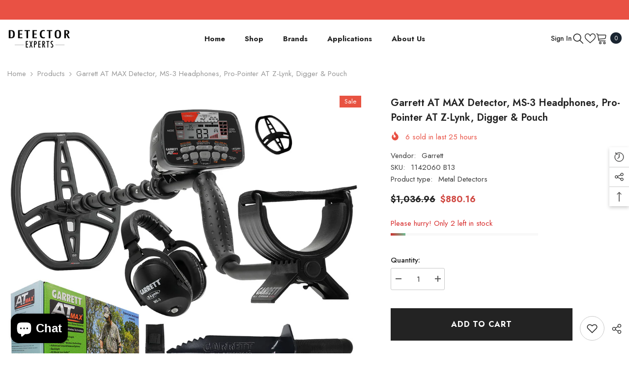

--- FILE ---
content_type: text/html; charset=utf-8
request_url: https://www.detectorexperts.com/products/garrett-at-max-detector-ms-3-headphones-pro-pointer-at-z-lynk-digger-pouch
body_size: 84741
content:
<!doctype html><html class="no-js" lang="en">
    <head>
        <meta charset="utf-8">
        <meta http-equiv="X-UA-Compatible" content="IE=edge">
        <meta name="viewport" content="width=device-width,initial-scale=1">
        <meta name="theme-color" content="">
        <link rel="canonical" href="https://www.detectorexperts.com/products/garrett-at-max-detector-ms-3-headphones-pro-pointer-at-z-lynk-digger-pouch" canonical-shop-url="https://www.detectorexperts.com/"><link rel="preconnect" href="https://cdn.shopify.com" crossorigin>
        <title>Garrett AT MAX Detector, MS-3 Headphones, Pro-Pointer AT Z-Lynk, Digge  &ndash; Detector Experts</title><meta name="description" content="Garrett AT Max All Terrain Metal Detector Bundle, with Built-in Z-Lynk Technology &amp;amp; MS-3 Headphones and more! This Bundle Includes: Garrett AT Max Metal Detector Garrett Pr-Pointer AT with Z-Lynk Garrett Edge Digger with Durable Double Sided Serrated Blade &amp;amp; Sheath Garrett Camo Canvas Metal Detecting Finds Reco">

<meta property="og:site_name" content="Detector Experts">
<meta property="og:url" content="https://www.detectorexperts.com/products/garrett-at-max-detector-ms-3-headphones-pro-pointer-at-z-lynk-digger-pouch">
<meta property="og:title" content="Garrett AT MAX Detector, MS-3 Headphones, Pro-Pointer AT Z-Lynk, Digge">
<meta property="og:type" content="product">
<meta property="og:description" content="Garrett AT Max All Terrain Metal Detector Bundle, with Built-in Z-Lynk Technology &amp;amp; MS-3 Headphones and more! This Bundle Includes: Garrett AT Max Metal Detector Garrett Pr-Pointer AT with Z-Lynk Garrett Edge Digger with Durable Double Sided Serrated Blade &amp;amp; Sheath Garrett Camo Canvas Metal Detecting Finds Reco"><meta property="og:image" content="http://www.detectorexperts.com/cdn/shop/products/1142060B13_nologo.jpg?v=1621960484">
  <meta property="og:image:secure_url" content="https://www.detectorexperts.com/cdn/shop/products/1142060B13_nologo.jpg?v=1621960484">
  <meta property="og:image:width" content="1200">
  <meta property="og:image:height" content="1200"><meta property="og:price:amount" content="880.16">
  <meta property="og:price:currency" content="USD"><meta name="twitter:site" content="@shopify"><meta name="twitter:card" content="summary_large_image">
<meta name="twitter:title" content="Garrett AT MAX Detector, MS-3 Headphones, Pro-Pointer AT Z-Lynk, Digge">
<meta name="twitter:description" content="Garrett AT Max All Terrain Metal Detector Bundle, with Built-in Z-Lynk Technology &amp;amp; MS-3 Headphones and more! This Bundle Includes: Garrett AT Max Metal Detector Garrett Pr-Pointer AT with Z-Lynk Garrett Edge Digger with Durable Double Sided Serrated Blade &amp;amp; Sheath Garrett Camo Canvas Metal Detecting Finds Reco">

        <script>window.performance && window.performance.mark && window.performance.mark('shopify.content_for_header.start');</script><meta name="google-site-verification" content="2yd_tVoRf5waC3JaythlmPcr6UIjqTB8_qq6pdQeRro">
<meta id="shopify-digital-wallet" name="shopify-digital-wallet" content="/17437327/digital_wallets/dialog">
<meta name="shopify-checkout-api-token" content="8167b635806b05bd17ee9cf0d00f4e9a">
<meta id="in-context-paypal-metadata" data-shop-id="17437327" data-venmo-supported="false" data-environment="production" data-locale="en_US" data-paypal-v4="true" data-currency="USD">
<link rel="alternate" type="application/json+oembed" href="https://www.detectorexperts.com/products/garrett-at-max-detector-ms-3-headphones-pro-pointer-at-z-lynk-digger-pouch.oembed">
<script async="async" src="/checkouts/internal/preloads.js?locale=en-US"></script>
<link rel="preconnect" href="https://shop.app" crossorigin="anonymous">
<script async="async" src="https://shop.app/checkouts/internal/preloads.js?locale=en-US&shop_id=17437327" crossorigin="anonymous"></script>
<script id="apple-pay-shop-capabilities" type="application/json">{"shopId":17437327,"countryCode":"US","currencyCode":"USD","merchantCapabilities":["supports3DS"],"merchantId":"gid:\/\/shopify\/Shop\/17437327","merchantName":"Detector Experts","requiredBillingContactFields":["postalAddress","email","phone"],"requiredShippingContactFields":["postalAddress","email","phone"],"shippingType":"shipping","supportedNetworks":["visa","masterCard","amex","discover","elo","jcb"],"total":{"type":"pending","label":"Detector Experts","amount":"1.00"},"shopifyPaymentsEnabled":true,"supportsSubscriptions":true}</script>
<script id="shopify-features" type="application/json">{"accessToken":"8167b635806b05bd17ee9cf0d00f4e9a","betas":["rich-media-storefront-analytics"],"domain":"www.detectorexperts.com","predictiveSearch":true,"shopId":17437327,"locale":"en"}</script>
<script>var Shopify = Shopify || {};
Shopify.shop = "detector-experts.myshopify.com";
Shopify.locale = "en";
Shopify.currency = {"active":"USD","rate":"1.0"};
Shopify.country = "US";
Shopify.theme = {"name":"ella-6-7-6-theme-source","id":179862438163,"schema_name":"Ella","schema_version":"6.7.6","theme_store_id":null,"role":"main"};
Shopify.theme.handle = "null";
Shopify.theme.style = {"id":null,"handle":null};
Shopify.cdnHost = "www.detectorexperts.com/cdn";
Shopify.routes = Shopify.routes || {};
Shopify.routes.root = "/";</script>
<script type="module">!function(o){(o.Shopify=o.Shopify||{}).modules=!0}(window);</script>
<script>!function(o){function n(){var o=[];function n(){o.push(Array.prototype.slice.apply(arguments))}return n.q=o,n}var t=o.Shopify=o.Shopify||{};t.loadFeatures=n(),t.autoloadFeatures=n()}(window);</script>
<script>
  window.ShopifyPay = window.ShopifyPay || {};
  window.ShopifyPay.apiHost = "shop.app\/pay";
  window.ShopifyPay.redirectState = null;
</script>
<script id="shop-js-analytics" type="application/json">{"pageType":"product"}</script>
<script defer="defer" async type="module" src="//www.detectorexperts.com/cdn/shopifycloud/shop-js/modules/v2/client.init-shop-cart-sync_BApSsMSl.en.esm.js"></script>
<script defer="defer" async type="module" src="//www.detectorexperts.com/cdn/shopifycloud/shop-js/modules/v2/chunk.common_CBoos6YZ.esm.js"></script>
<script type="module">
  await import("//www.detectorexperts.com/cdn/shopifycloud/shop-js/modules/v2/client.init-shop-cart-sync_BApSsMSl.en.esm.js");
await import("//www.detectorexperts.com/cdn/shopifycloud/shop-js/modules/v2/chunk.common_CBoos6YZ.esm.js");

  window.Shopify.SignInWithShop?.initShopCartSync?.({"fedCMEnabled":true,"windoidEnabled":true});

</script>
<script defer="defer" async type="module" src="//www.detectorexperts.com/cdn/shopifycloud/shop-js/modules/v2/client.payment-terms_BHOWV7U_.en.esm.js"></script>
<script defer="defer" async type="module" src="//www.detectorexperts.com/cdn/shopifycloud/shop-js/modules/v2/chunk.common_CBoos6YZ.esm.js"></script>
<script defer="defer" async type="module" src="//www.detectorexperts.com/cdn/shopifycloud/shop-js/modules/v2/chunk.modal_Bu1hFZFC.esm.js"></script>
<script type="module">
  await import("//www.detectorexperts.com/cdn/shopifycloud/shop-js/modules/v2/client.payment-terms_BHOWV7U_.en.esm.js");
await import("//www.detectorexperts.com/cdn/shopifycloud/shop-js/modules/v2/chunk.common_CBoos6YZ.esm.js");
await import("//www.detectorexperts.com/cdn/shopifycloud/shop-js/modules/v2/chunk.modal_Bu1hFZFC.esm.js");

  
</script>
<script>
  window.Shopify = window.Shopify || {};
  if (!window.Shopify.featureAssets) window.Shopify.featureAssets = {};
  window.Shopify.featureAssets['shop-js'] = {"shop-cart-sync":["modules/v2/client.shop-cart-sync_DJczDl9f.en.esm.js","modules/v2/chunk.common_CBoos6YZ.esm.js"],"init-fed-cm":["modules/v2/client.init-fed-cm_BzwGC0Wi.en.esm.js","modules/v2/chunk.common_CBoos6YZ.esm.js"],"init-windoid":["modules/v2/client.init-windoid_BS26ThXS.en.esm.js","modules/v2/chunk.common_CBoos6YZ.esm.js"],"init-shop-email-lookup-coordinator":["modules/v2/client.init-shop-email-lookup-coordinator_DFwWcvrS.en.esm.js","modules/v2/chunk.common_CBoos6YZ.esm.js"],"shop-cash-offers":["modules/v2/client.shop-cash-offers_DthCPNIO.en.esm.js","modules/v2/chunk.common_CBoos6YZ.esm.js","modules/v2/chunk.modal_Bu1hFZFC.esm.js"],"shop-button":["modules/v2/client.shop-button_D_JX508o.en.esm.js","modules/v2/chunk.common_CBoos6YZ.esm.js"],"shop-toast-manager":["modules/v2/client.shop-toast-manager_tEhgP2F9.en.esm.js","modules/v2/chunk.common_CBoos6YZ.esm.js"],"avatar":["modules/v2/client.avatar_BTnouDA3.en.esm.js"],"pay-button":["modules/v2/client.pay-button_BuNmcIr_.en.esm.js","modules/v2/chunk.common_CBoos6YZ.esm.js"],"init-shop-cart-sync":["modules/v2/client.init-shop-cart-sync_BApSsMSl.en.esm.js","modules/v2/chunk.common_CBoos6YZ.esm.js"],"shop-login-button":["modules/v2/client.shop-login-button_DwLgFT0K.en.esm.js","modules/v2/chunk.common_CBoos6YZ.esm.js","modules/v2/chunk.modal_Bu1hFZFC.esm.js"],"init-customer-accounts-sign-up":["modules/v2/client.init-customer-accounts-sign-up_TlVCiykN.en.esm.js","modules/v2/client.shop-login-button_DwLgFT0K.en.esm.js","modules/v2/chunk.common_CBoos6YZ.esm.js","modules/v2/chunk.modal_Bu1hFZFC.esm.js"],"init-shop-for-new-customer-accounts":["modules/v2/client.init-shop-for-new-customer-accounts_DrjXSI53.en.esm.js","modules/v2/client.shop-login-button_DwLgFT0K.en.esm.js","modules/v2/chunk.common_CBoos6YZ.esm.js","modules/v2/chunk.modal_Bu1hFZFC.esm.js"],"init-customer-accounts":["modules/v2/client.init-customer-accounts_C0Oh2ljF.en.esm.js","modules/v2/client.shop-login-button_DwLgFT0K.en.esm.js","modules/v2/chunk.common_CBoos6YZ.esm.js","modules/v2/chunk.modal_Bu1hFZFC.esm.js"],"shop-follow-button":["modules/v2/client.shop-follow-button_C5D3XtBb.en.esm.js","modules/v2/chunk.common_CBoos6YZ.esm.js","modules/v2/chunk.modal_Bu1hFZFC.esm.js"],"checkout-modal":["modules/v2/client.checkout-modal_8TC_1FUY.en.esm.js","modules/v2/chunk.common_CBoos6YZ.esm.js","modules/v2/chunk.modal_Bu1hFZFC.esm.js"],"lead-capture":["modules/v2/client.lead-capture_D-pmUjp9.en.esm.js","modules/v2/chunk.common_CBoos6YZ.esm.js","modules/v2/chunk.modal_Bu1hFZFC.esm.js"],"shop-login":["modules/v2/client.shop-login_BmtnoEUo.en.esm.js","modules/v2/chunk.common_CBoos6YZ.esm.js","modules/v2/chunk.modal_Bu1hFZFC.esm.js"],"payment-terms":["modules/v2/client.payment-terms_BHOWV7U_.en.esm.js","modules/v2/chunk.common_CBoos6YZ.esm.js","modules/v2/chunk.modal_Bu1hFZFC.esm.js"]};
</script>
<script>(function() {
  var isLoaded = false;
  function asyncLoad() {
    if (isLoaded) return;
    isLoaded = true;
    var urls = ["https:\/\/services.nofraud.com\/js\/device.js?shop=detector-experts.myshopify.com","https:\/\/meggnotec.ams3.digitaloceanspaces.com\/sfy\/assets\/cmtHCblAGtehyHE\/js\/widget.js?shop=detector-experts.myshopify.com"];
    for (var i = 0; i < urls.length; i++) {
      var s = document.createElement('script');
      s.type = 'text/javascript';
      s.async = true;
      s.src = urls[i];
      var x = document.getElementsByTagName('script')[0];
      x.parentNode.insertBefore(s, x);
    }
  };
  if(window.attachEvent) {
    window.attachEvent('onload', asyncLoad);
  } else {
    window.addEventListener('load', asyncLoad, false);
  }
})();</script>
<script id="__st">var __st={"a":17437327,"offset":-18000,"reqid":"11fe6bf5-08f5-4783-9ac5-d02ed41621f3-1768918085","pageurl":"www.detectorexperts.com\/products\/garrett-at-max-detector-ms-3-headphones-pro-pointer-at-z-lynk-digger-pouch","u":"b90875ba9ae5","p":"product","rtyp":"product","rid":1359143895104};</script>
<script>window.ShopifyPaypalV4VisibilityTracking = true;</script>
<script id="captcha-bootstrap">!function(){'use strict';const t='contact',e='account',n='new_comment',o=[[t,t],['blogs',n],['comments',n],[t,'customer']],c=[[e,'customer_login'],[e,'guest_login'],[e,'recover_customer_password'],[e,'create_customer']],r=t=>t.map((([t,e])=>`form[action*='/${t}']:not([data-nocaptcha='true']) input[name='form_type'][value='${e}']`)).join(','),a=t=>()=>t?[...document.querySelectorAll(t)].map((t=>t.form)):[];function s(){const t=[...o],e=r(t);return a(e)}const i='password',u='form_key',d=['recaptcha-v3-token','g-recaptcha-response','h-captcha-response',i],f=()=>{try{return window.sessionStorage}catch{return}},m='__shopify_v',_=t=>t.elements[u];function p(t,e,n=!1){try{const o=window.sessionStorage,c=JSON.parse(o.getItem(e)),{data:r}=function(t){const{data:e,action:n}=t;return t[m]||n?{data:e,action:n}:{data:t,action:n}}(c);for(const[e,n]of Object.entries(r))t.elements[e]&&(t.elements[e].value=n);n&&o.removeItem(e)}catch(o){console.error('form repopulation failed',{error:o})}}const l='form_type',E='cptcha';function T(t){t.dataset[E]=!0}const w=window,h=w.document,L='Shopify',v='ce_forms',y='captcha';let A=!1;((t,e)=>{const n=(g='f06e6c50-85a8-45c8-87d0-21a2b65856fe',I='https://cdn.shopify.com/shopifycloud/storefront-forms-hcaptcha/ce_storefront_forms_captcha_hcaptcha.v1.5.2.iife.js',D={infoText:'Protected by hCaptcha',privacyText:'Privacy',termsText:'Terms'},(t,e,n)=>{const o=w[L][v],c=o.bindForm;if(c)return c(t,g,e,D).then(n);var r;o.q.push([[t,g,e,D],n]),r=I,A||(h.body.append(Object.assign(h.createElement('script'),{id:'captcha-provider',async:!0,src:r})),A=!0)});var g,I,D;w[L]=w[L]||{},w[L][v]=w[L][v]||{},w[L][v].q=[],w[L][y]=w[L][y]||{},w[L][y].protect=function(t,e){n(t,void 0,e),T(t)},Object.freeze(w[L][y]),function(t,e,n,w,h,L){const[v,y,A,g]=function(t,e,n){const i=e?o:[],u=t?c:[],d=[...i,...u],f=r(d),m=r(i),_=r(d.filter((([t,e])=>n.includes(e))));return[a(f),a(m),a(_),s()]}(w,h,L),I=t=>{const e=t.target;return e instanceof HTMLFormElement?e:e&&e.form},D=t=>v().includes(t);t.addEventListener('submit',(t=>{const e=I(t);if(!e)return;const n=D(e)&&!e.dataset.hcaptchaBound&&!e.dataset.recaptchaBound,o=_(e),c=g().includes(e)&&(!o||!o.value);(n||c)&&t.preventDefault(),c&&!n&&(function(t){try{if(!f())return;!function(t){const e=f();if(!e)return;const n=_(t);if(!n)return;const o=n.value;o&&e.removeItem(o)}(t);const e=Array.from(Array(32),(()=>Math.random().toString(36)[2])).join('');!function(t,e){_(t)||t.append(Object.assign(document.createElement('input'),{type:'hidden',name:u})),t.elements[u].value=e}(t,e),function(t,e){const n=f();if(!n)return;const o=[...t.querySelectorAll(`input[type='${i}']`)].map((({name:t})=>t)),c=[...d,...o],r={};for(const[a,s]of new FormData(t).entries())c.includes(a)||(r[a]=s);n.setItem(e,JSON.stringify({[m]:1,action:t.action,data:r}))}(t,e)}catch(e){console.error('failed to persist form',e)}}(e),e.submit())}));const S=(t,e)=>{t&&!t.dataset[E]&&(n(t,e.some((e=>e===t))),T(t))};for(const o of['focusin','change'])t.addEventListener(o,(t=>{const e=I(t);D(e)&&S(e,y())}));const B=e.get('form_key'),M=e.get(l),P=B&&M;t.addEventListener('DOMContentLoaded',(()=>{const t=y();if(P)for(const e of t)e.elements[l].value===M&&p(e,B);[...new Set([...A(),...v().filter((t=>'true'===t.dataset.shopifyCaptcha))])].forEach((e=>S(e,t)))}))}(h,new URLSearchParams(w.location.search),n,t,e,['guest_login'])})(!0,!0)}();</script>
<script integrity="sha256-4kQ18oKyAcykRKYeNunJcIwy7WH5gtpwJnB7kiuLZ1E=" data-source-attribution="shopify.loadfeatures" defer="defer" src="//www.detectorexperts.com/cdn/shopifycloud/storefront/assets/storefront/load_feature-a0a9edcb.js" crossorigin="anonymous"></script>
<script crossorigin="anonymous" defer="defer" src="//www.detectorexperts.com/cdn/shopifycloud/storefront/assets/shopify_pay/storefront-65b4c6d7.js?v=20250812"></script>
<script data-source-attribution="shopify.dynamic_checkout.dynamic.init">var Shopify=Shopify||{};Shopify.PaymentButton=Shopify.PaymentButton||{isStorefrontPortableWallets:!0,init:function(){window.Shopify.PaymentButton.init=function(){};var t=document.createElement("script");t.src="https://www.detectorexperts.com/cdn/shopifycloud/portable-wallets/latest/portable-wallets.en.js",t.type="module",document.head.appendChild(t)}};
</script>
<script data-source-attribution="shopify.dynamic_checkout.buyer_consent">
  function portableWalletsHideBuyerConsent(e){var t=document.getElementById("shopify-buyer-consent"),n=document.getElementById("shopify-subscription-policy-button");t&&n&&(t.classList.add("hidden"),t.setAttribute("aria-hidden","true"),n.removeEventListener("click",e))}function portableWalletsShowBuyerConsent(e){var t=document.getElementById("shopify-buyer-consent"),n=document.getElementById("shopify-subscription-policy-button");t&&n&&(t.classList.remove("hidden"),t.removeAttribute("aria-hidden"),n.addEventListener("click",e))}window.Shopify?.PaymentButton&&(window.Shopify.PaymentButton.hideBuyerConsent=portableWalletsHideBuyerConsent,window.Shopify.PaymentButton.showBuyerConsent=portableWalletsShowBuyerConsent);
</script>
<script data-source-attribution="shopify.dynamic_checkout.cart.bootstrap">document.addEventListener("DOMContentLoaded",(function(){function t(){return document.querySelector("shopify-accelerated-checkout-cart, shopify-accelerated-checkout")}if(t())Shopify.PaymentButton.init();else{new MutationObserver((function(e,n){t()&&(Shopify.PaymentButton.init(),n.disconnect())})).observe(document.body,{childList:!0,subtree:!0})}}));
</script>
<link id="shopify-accelerated-checkout-styles" rel="stylesheet" media="screen" href="https://www.detectorexperts.com/cdn/shopifycloud/portable-wallets/latest/accelerated-checkout-backwards-compat.css" crossorigin="anonymous">
<style id="shopify-accelerated-checkout-cart">
        #shopify-buyer-consent {
  margin-top: 1em;
  display: inline-block;
  width: 100%;
}

#shopify-buyer-consent.hidden {
  display: none;
}

#shopify-subscription-policy-button {
  background: none;
  border: none;
  padding: 0;
  text-decoration: underline;
  font-size: inherit;
  cursor: pointer;
}

#shopify-subscription-policy-button::before {
  box-shadow: none;
}

      </style>
<script id="sections-script" data-sections="header-navigation-utility,header-mobile" defer="defer" src="//www.detectorexperts.com/cdn/shop/t/40/compiled_assets/scripts.js?v=3636"></script>
<script>window.performance && window.performance.mark && window.performance.mark('shopify.content_for_header.end');</script>
        <style>@import url('https://fonts.googleapis.com/css?family=Jost:300,300i,400,400i,500,500i,600,600i,700,700i,800,800i&display=swap');
                :root {
        --font-family-1: Jost;
        --font-family-2: Jost;

        /* Settings Body */--font-body-family: Jost;--font-body-size: 15px;--font-body-weight: 400;--body-line-height: 24px;--body-letter-spacing: 0;

        /* Settings Heading */--font-heading-family: Jost;--font-heading-size: 24px;--font-heading-weight: 700;--font-heading-style: normal;--heading-line-height: 34px;--heading-letter-spacing: 0;--heading-text-transform: capitalize;--heading-border-height: 1px;

        /* Menu Lv1 */--font-menu-lv1-family: Jost;--font-menu-lv1-size: 15px;--font-menu-lv1-weight: 700;--menu-lv1-line-height: 24px;--menu-lv1-letter-spacing: 0;--menu-lv1-text-transform: capitalize;

        /* Menu Lv2 */--font-menu-lv2-family: Jost;--font-menu-lv2-size: 15px;--font-menu-lv2-weight: 400;--menu-lv2-line-height: 24px;--menu-lv2-letter-spacing: 0;--menu-lv2-text-transform: capitalize;

        /* Menu Lv3 */--font-menu-lv3-family: Jost;--font-menu-lv3-size: 15px;--font-menu-lv3-weight: 400;--menu-lv3-line-height: 24px;--menu-lv3-letter-spacing: 0;--menu-lv3-text-transform: capitalize;

        /* Mega Menu Lv2 */--font-mega-menu-lv2-family: Jost;--font-mega-menu-lv2-size: 15px;--font-mega-menu-lv2-weight: 600;--font-mega-menu-lv2-style: normal;--mega-menu-lv2-line-height: 22px;--mega-menu-lv2-letter-spacing: 0;--mega-menu-lv2-text-transform: capitalize;

        /* Mega Menu Lv3 */--font-mega-menu-lv3-family: Jost;--font-mega-menu-lv3-size: 15px;--font-mega-menu-lv3-weight: 400;--mega-menu-lv3-line-height: 24px;--mega-menu-lv3-letter-spacing: 0;--mega-menu-lv3-text-transform: capitalize;

        /* Product Card Title */--product-title-font: Jost;--product-title-font-size : 16px;--product-title-font-weight : 500;--product-title-line-height: 28px;--product-title-letter-spacing: 0;--product-title-line-text : 2;--product-title-text-transform : capitalize;--product-title-margin-bottom: 8px;

        /* Product Card Vendor */--product-vendor-font: Jost;--product-vendor-font-size : 13px;--product-vendor-font-weight : 400;--product-vendor-font-style : normal;--product-vendor-line-height: 20px;--product-vendor-letter-spacing: 0;--product-vendor-text-transform : uppercase;--product-vendor-margin-bottom: 3px;--product-vendor-margin-top: 0px;

        /* Product Card Price */--product-price-font: Jost;--product-price-font-size : 15px;--product-price-font-weight : 700;--product-price-line-height: 22px;--product-price-letter-spacing: 0;--product-price-margin-top: 6px;--product-price-margin-bottom: 13px;

        /* Product Card Badge */--badge-font: Jost;--badge-font-size : 13px;--badge-font-weight : 400;--badge-text-transform : capitalize;--badge-letter-spacing: 0;--badge-line-height: 20px;--badge-border-radius: 0px;--badge-padding-top: 2px;--badge-padding-bottom: 2px;--badge-padding-left-right: 10px;--badge-postion-top: 0px;--badge-postion-left-right: 0px;

        /* Product Quickview */
        --product-quickview-font-size : 13px; --product-quickview-line-height: 22px; --product-quickview-border-radius: 3px; --product-quickview-padding-top: 2px; --product-quickview-padding-bottom: 2px; --product-quickview-padding-left-right: 19px; --product-quickview-sold-out-product: #e95144;--product-quickview-box-shadow: 0 1px 3px #0003;/* Blog Card Tile */--blog-title-font: Jost;--blog-title-font-size : 18px; --blog-title-font-weight : 700; --blog-title-line-height: 36px; --blog-title-letter-spacing: 0; --blog-title-text-transform : capitalize;

        /* Blog Card Info (Date, Author) */--blog-info-font: Jost;--blog-info-font-size : 12px; --blog-info-font-weight : 400; --blog-info-line-height: 22px; --blog-info-letter-spacing: 0; --blog-info-text-transform : none;

        /* Button 1 */--btn-1-font-family: Jost;--btn-1-font-size: 15px; --btn-1-font-weight: 600; --btn-1-text-transform: uppercase; --btn-1-line-height: 26px; --btn-1-letter-spacing: 0; --btn-1-text-align: center; --btn-1-border-radius: 3px; --btn-1-border-width: 1px; --btn-1-border-style: solid; --btn-1-padding-top: 10px; --btn-1-padding-bottom: 11px; --btn-1-horizontal-length: 0px; --btn-1-vertical-length: 0px; --btn-1-blur-radius: 0px; --btn-1-spread: 0px;
        --btn-1-inset: ;/* Button 2 */--btn-2-font-family: Jost;--btn-2-font-size: 16px; --btn-2-font-weight: 700; --btn-2-text-transform: uppercase; --btn-2-line-height: 24px; --btn-2-letter-spacing: .05em; --btn-2-text-align: center; --btn-2-border-radius: 0px; --btn-2-border-width: 1px; --btn-2-border-style: solid; --btn-2-padding-top: 20px; --btn-2-padding-bottom: 20px; --btn-2-horizontal-length: 0px; --btn-2-vertical-length: 0px; --btn-2-blur-radius: 0px; --btn-2-spread: 0px;
        --btn-2-inset: ;/* Button 3 */--btn-3-font-family: Jost;--btn-3-font-size: 15px; --btn-3-font-weight: 600; --btn-3-text-transform: uppercase; --btn-3-line-height: 24px; --btn-3-letter-spacing: 0; --btn-3-text-align: center; --btn-3-border-radius: 3px; --btn-3-border-width: 1px; --btn-3-border-style: solid; --btn-3-padding-top: 12px; --btn-3-padding-bottom: 12px; --btn-3-horizontal-length: 0px; --btn-3-vertical-length: 0px; --btn-3-blur-radius: 0px; --btn-3-spread: 0px;
        --btn-3-inset: ;/* Footer Heading */--footer-heading-font-family: Jost;--footer-heading-font-size : 18px; --footer-heading-font-weight : 700; --footer-heading-line-height : 28px; --footer-heading-letter-spacing : ; --footer-heading-text-transform : capitalize;

        /* Footer Link */--footer-link-font-family: Jost;--footer-link-font-size : 15px; --footer-link-font-weight : ; --footer-link-line-height : 34px; --footer-link-letter-spacing : 0; --footer-link-text-transform : capitalize;

        /* Page Title */--font-page-title-family: Jost;--font-page-title-size: 24px; --font-page-title-weight: 400; --font-page-title-style: normal; --page-title-line-height: 20px; --page-title-letter-spacing: .02em; --page-title-text-transform: uppercase;

        /* Font Product Tab Title */
        --font-tab-type-1: Jost; --font-tab-type-2: Jost;

        /* Text Size */
        --text-size-font-size : 10px; --text-size-font-weight : 400; --text-size-line-height : 22px; --text-size-letter-spacing : 0; --text-size-text-transform : uppercase; --text-size-color : #787878;

        /* Font Weight */
        --font-weight-normal: 400; --font-weight-medium: 500; --font-weight-semibold: 600; --font-weight-bold: 700; --font-weight-bolder: 800; --font-weight-black: 900;

        /* Radio Button */
        --form-label-checkbox-before-bg: #fff; --form-label-checkbox-before-border: #cecece; --form-label-checkbox-before-bg-checked: #000;

        /* Conatiner */
        --body-custom-width-container: 1770px;

        /* Layout Boxed */
        --color-background-layout-boxed: rgba(0,0,0,0);/* Arrow */
        --position-horizontal-slick-arrow: 15px;

        /* General Color*/
        --color-text: #232323; --color-text2: #969696; --color-global: #232323; --color-white: #FFFFFF; --color-grey: #868686; --color-black: #202020; --color-base-text-rgb: 35, 35, 35; --color-base-text2-rgb: 150, 150, 150; --color-background: #ffffff; --color-background-rgb: 255, 255, 255; --color-background-overylay: rgba(255, 255, 255, 0.9); --color-base-accent-text: ; --color-base-accent-1: ; --color-base-accent-2: ; --color-link: #232323; --color-link-hover: #232323; --color-error: #D93333; --color-error-bg: #FCEEEE; --color-success: #5A5A5A; --color-success-bg: #DFF0D8; --color-info: #202020; --color-info-bg: #FFF2DD; --color-link-underline: rgba(35, 35, 35, 0.5); --color-breadcrumb: #999999; --colors-breadcrumb-hover: #232323;--colors-breadcrumb-active: #999999; --border-global: #e6e6e6; --bg-global: #fafafa; --bg-planceholder: #fafafa; --color-warning: #fff; --bg-warning: #e0b252; --color-background-10 : #e9e9e9; --color-background-20 : #d3d3d3; --color-background-30 : #bdbdbd; --color-background-50 : #919191; --color-background-global : #919191;

        /* Arrow Color */
        --arrow-color: #191919; --arrow-background-color: #ffffff; --arrow-border-color: #d4d5d7;--arrow-color-hover: #191919;--arrow-background-color-hover: #ffcc00;--arrow-border-color-hover: #ffcc00;--arrow-width: 50px;--arrow-height: 50px;--arrow-size: 55px;--arrow-size-icon: 20px;--arrow-border-radius: 6px;--arrow-border-width: 1px;--arrow-width-half: -25px;

        /* Pagination Color */
        --pagination-item-color: #3c3c3c; --pagination-item-color-active: #3c3c3c; --pagination-item-bg-color: #fff;--pagination-item-bg-color-active: #fff;--pagination-item-border-color: #fff;--pagination-item-border-color-active: #3c3c3c;--pagination-arrow-color: #3c3c3c;--pagination-arrow-color-active: #3c3c3c;--pagination-arrow-bg-color: #fff;--pagination-arrow-bg-color-active: #fff;--pagination-arrow-border-color: #fff;--pagination-arrow-border-color-active: #fff;

        /* Dots Color */
        --dots-color: rgba(0,0,0,0);--dots-border-color: #000000;--dots-color-active: #000000;--dots-border-color-active: #000000;--dots-style2-background-opacity: #00000020;--dots-width: 12px;--dots-height: 12px;

        /* Button Color */
        --btn-1-color: #000000;--btn-1-bg: #f7c662;--btn-1-border: #f7c662;--btn-1-color-hover: #000000;--btn-1-bg-hover: #ffffff;--btn-1-border-hover: #000000;
        --btn-2-color: #000000;--btn-2-bg: #ffffff;--btn-2-border: #000000;--btn-2-color-hover: #000000;--btn-2-bg-hover: #f7c662;--btn-2-border-hover: #f7c662;
        --btn-3-color: #FFFFFF;--btn-3-bg: #e9514b;--btn-3-border: #e9514b;--btn-3-color-hover: #ffffff;--btn-3-bg-hover: #e9514b;--btn-3-border-hover: #e9514b;
        --anchor-transition: all ease .3s;--bg-white: #ffffff;--bg-black: #000000;--bg-grey: #808080;--icon: var(--color-text);--text-cart: #3c3c3c;--duration-short: 100ms;--duration-default: 350ms;--duration-long: 500ms;--form-input-bg: #ffffff;--form-input-border: #c7c7c7;--form-input-color: #232323;--form-input-placeholder: #868686;--form-label: #232323;

        --new-badge-color: #ffffff;--new-badge-bg: #17bfc5;--sale-badge-color: #ffffff;--sale-badge-bg: #e85342;--sold-out-badge-color: #e85342;--sold-out-badge-bg: #ffffff;--custom-badge-color: #1e1e1e;--custom-badge-bg: #f7c662;--bundle-badge-color: #ffffff;--bundle-badge-bg: #1e1e1e;
        
        --product-title-color : #000000;--product-title-color-hover : #3385f6;--product-vendor-color : #787878;--product-price-color : #000000;--product-sale-price-color : #d14c46;--product-compare-price-color : #787878;--product-countdown-color : #c12e48;--product-countdown-bg-color : #ffffff;

        --product-swatch-border : #cbcbcb;--product-swatch-border-active : #232323;--product-swatch-width : 40px;--product-swatch-height : 40px;--product-swatch-border-radius : 0px;--product-swatch-color-width : 40px;--product-swatch-color-height : 40px;--product-swatch-color-border-radius : 20px;

        --product-wishlist-color : #000000;--product-wishlist-bg : #fff;--product-wishlist-border : transparent;--product-wishlist-color-added : #c32f2f;--product-wishlist-bg-added : #ffffff;--product-wishlist-border-added : transparent;--product-compare-color : #000000;--product-compare-bg : #FFFFFF;--product-compare-color-added : #D12442; --product-compare-bg-added : #FFFFFF; --product-hot-stock-text-color : #d62828; --product-quick-view-color : #0b0335; --product-cart-image-fit : contain; --product-title-variant-font-size: 16px;--product-quick-view-bg : #ffffff;--product-quick-view-bg-above-button: rgba(255, 255, 255, 0.7);--product-quick-view-color-hover : #0b0335;--product-quick-view-bg-hover : #ffffff;--product-action-color : #000000;--product-action-bg : #ffffff;--product-action-border : #000000;--product-action-color-hover : #ffffff;--product-action-bg-hover : #000000;--product-action-border-hover : #000000;

        /* Multilevel Category Filter */
        --color-label-multiLevel-categories: #232323;--bg-label-multiLevel-categories: #fff;--color-button-multiLevel-categories: #fff;--bg-button-multiLevel-categories: #ff8b21;--border-button-multiLevel-categories: #ff736b;--hover-color-button-multiLevel-categories: #fff;--hover-bg-button-multiLevel-categories: #ff8b21;--cart-item-bg : #ffffff;--cart-item-border : #e8e8e8;--cart-item-border-width : 1px;--cart-item-border-style : solid;--free-shipping-height : 10px;--free-shipping-border-radius : 20px;--free-shipping-color : #727272; --free-shipping-bg : #ededed;--free-shipping-bg-1: #f44336;--free-shipping-bg-2: #ffc206;--free-shipping-bg-3: #69c69c;--free-shipping-bg-4: #69c69c; --free-shipping-min-height : 20.0px;--w-product-swatch-custom: 30px;--h-product-swatch-custom: 30px;--w-product-swatch-custom-mb: 20px;--h-product-swatch-custom-mb: 20px;--font-size-product-swatch-more: 12px;--swatch-border : #cbcbcb;--swatch-border-active : #232323;

        --variant-size: #232323;--variant-size-border: #e7e7e7;--variant-size-bg: #ffffff;--variant-size-hover: #ffffff;--variant-size-border-hover: #232323;--variant-size-bg-hover: #232323;--variant-bg : #ffffff; --variant-color : #232323; --variant-bg-active : #ffffff; --variant-color-active : #232323;

        --fontsize-text-social: 12px;
        --page-content-distance: 64px;--sidebar-content-distance: 40px;--button-transition-ease: cubic-bezier(.25,.46,.45,.94);

        /* Loading Spinner Color */
        --spinner-top-color: #fc0; --spinner-right-color: #4dd4c6; --spinner-bottom-color: #f00; --spinner-left-color: #f6f6f6;

        /* Product Card Marquee */
        --product-marquee-background-color: ;--product-marquee-text-color: #FFFFFF;--product-marquee-text-size: 14px;--product-marquee-text-mobile-size: 14px;--product-marquee-text-weight: 400;--product-marquee-text-transform: none;--product-marquee-text-style: italic;--product-marquee-speed: ; --product-marquee-line-height: calc(var(--product-marquee-text-mobile-size) * 1.5);
    }
</style>
        <link href="//www.detectorexperts.com/cdn/shop/t/40/assets/base.css?v=84970157901927775051754598551" rel="stylesheet" type="text/css" media="all" /><link href="//www.detectorexperts.com/cdn/shop/t/40/assets/fade-up-animation.css?v=148448505227430981271754598553" rel="stylesheet" type="text/css" media="all" /><link href="//www.detectorexperts.com/cdn/shop/t/40/assets/animated.css?v=91884483947907798981754598551" rel="stylesheet" type="text/css" media="all" />
<link href="//www.detectorexperts.com/cdn/shop/t/40/assets/component-card.css?v=84890900002460790781754598551" rel="stylesheet" type="text/css" media="all" />
<link href="//www.detectorexperts.com/cdn/shop/t/40/assets/component-loading-overlay.css?v=26723411978098876071754598552" rel="stylesheet" type="text/css" media="all" />
<link href="//www.detectorexperts.com/cdn/shop/t/40/assets/component-loading-banner.css?v=23751737841716112591754598552" rel="stylesheet" type="text/css" media="all" />
<link href="//www.detectorexperts.com/cdn/shop/t/40/assets/component-quick-cart.css?v=85216047258904419931754598552" rel="stylesheet" type="text/css" media="all" />
<link rel="stylesheet" href="//www.detectorexperts.com/cdn/shop/t/40/assets/vendor.css?v=164616260963476715651754598554" media="print" onload="this.media='all'">
<noscript><link href="//www.detectorexperts.com/cdn/shop/t/40/assets/vendor.css?v=164616260963476715651754598554" rel="stylesheet" type="text/css" media="all" /></noscript>



<link href="//www.detectorexperts.com/cdn/shop/t/40/assets/component-predictive-search.css?v=173460233946013614451754598552" rel="stylesheet" type="text/css" media="all" /><link rel="stylesheet" href="//www.detectorexperts.com/cdn/shop/t/40/assets/component-newsletter.css?v=93243441050576780161754598552" media="print" onload="this.media='all'">
<link rel="stylesheet" href="//www.detectorexperts.com/cdn/shop/t/40/assets/component-slider.css?v=18320497342874123791754598552" media="print" onload="this.media='all'">
<link rel="stylesheet" href="//www.detectorexperts.com/cdn/shop/t/40/assets/component-list-social.css?v=160160302884525886651754598552" media="print" onload="this.media='all'"><noscript><link href="//www.detectorexperts.com/cdn/shop/t/40/assets/component-newsletter.css?v=93243441050576780161754598552" rel="stylesheet" type="text/css" media="all" /></noscript>
<noscript><link href="//www.detectorexperts.com/cdn/shop/t/40/assets/component-slider.css?v=18320497342874123791754598552" rel="stylesheet" type="text/css" media="all" /></noscript>
<noscript><link href="//www.detectorexperts.com/cdn/shop/t/40/assets/component-list-social.css?v=160160302884525886651754598552" rel="stylesheet" type="text/css" media="all" /></noscript>

<style type="text/css">
	.nav-title-mobile {display: none;}.list-menu--disclosure{display: none;position: absolute;min-width: 100%;width: 22rem;background-color: var(--bg-white);box-shadow: 0 1px 4px 0 rgb(0 0 0 / 15%);padding: 5px 0 5px 20px;opacity: 0;visibility: visible;pointer-events: none;transition: opacity var(--duration-default) ease, transform var(--duration-default) ease;}.list-menu--disclosure-2{margin-left: calc(100% - 15px);z-index: 2;top: -5px;}.list-menu--disclosure:focus {outline: none;}.list-menu--disclosure.localization-selector {max-height: 18rem;overflow: auto;width: 10rem;padding: 0.5rem;}.js menu-drawer > details > summary::before, .js menu-drawer > details[open]:not(.menu-opening) > summary::before {content: '';position: absolute;cursor: default;width: 100%;height: calc(100vh - 100%);height: calc(var(--viewport-height, 100vh) - (var(--header-bottom-position, 100%)));top: 100%;left: 0;background: var(--color-foreground-50);opacity: 0;visibility: hidden;z-index: 2;transition: opacity var(--duration-default) ease,visibility var(--duration-default) ease;}menu-drawer > details[open] > summary::before {visibility: visible;opacity: 1;}.menu-drawer {position: absolute;transform: translateX(-100%);visibility: hidden;z-index: 3;left: 0;top: 100%;width: 100%;max-width: calc(100vw - 4rem);padding: 0;border: 0.1rem solid var(--color-background-10);border-left: 0;border-bottom: 0;background-color: var(--bg-white);overflow-x: hidden;}.js .menu-drawer {height: calc(100vh - 100%);height: calc(var(--viewport-height, 100vh) - (var(--header-bottom-position, 100%)));}.js details[open] > .menu-drawer, .js details[open] > .menu-drawer__submenu {transition: transform var(--duration-default) ease, visibility var(--duration-default) ease;}.no-js details[open] > .menu-drawer, .js details[open].menu-opening > .menu-drawer, details[open].menu-opening > .menu-drawer__submenu {transform: translateX(0);visibility: visible;}@media screen and (min-width: 750px) {.menu-drawer {width: 40rem;}.no-js .menu-drawer {height: auto;}}.menu-drawer__inner-container {position: relative;height: 100%;}.menu-drawer__navigation-container {display: grid;grid-template-rows: 1fr auto;align-content: space-between;overflow-y: auto;height: 100%;}.menu-drawer__navigation {padding: 0 0 5.6rem 0;}.menu-drawer__inner-submenu {height: 100%;overflow-x: hidden;overflow-y: auto;}.no-js .menu-drawer__navigation {padding: 0;}.js .menu-drawer__menu li {width: 100%;border-bottom: 1px solid #e6e6e6;overflow: hidden;}.menu-drawer__menu-item{line-height: var(--body-line-height);letter-spacing: var(--body-letter-spacing);padding: 10px 20px 10px 15px;cursor: pointer;display: flex;align-items: center;justify-content: space-between;}.menu-drawer__menu-item .label{display: inline-block;vertical-align: middle;font-size: calc(var(--font-body-size) - 4px);font-weight: var(--font-weight-normal);letter-spacing: var(--body-letter-spacing);height: 20px;line-height: 20px;margin: 0 0 0 10px;padding: 0 5px;text-transform: uppercase;text-align: center;position: relative;}.menu-drawer__menu-item .label:before{content: "";position: absolute;border: 5px solid transparent;top: 50%;left: -9px;transform: translateY(-50%);}.menu-drawer__menu-item > .icon{width: 24px;height: 24px;margin: 0 10px 0 0;}.menu-drawer__menu-item > .symbol {position: absolute;right: 20px;top: 50%;transform: translateY(-50%);display: flex;align-items: center;justify-content: center;font-size: 0;pointer-events: none;}.menu-drawer__menu-item > .symbol .icon{width: 14px;height: 14px;opacity: .6;}.menu-mobile-icon .menu-drawer__menu-item{justify-content: flex-start;}.no-js .menu-drawer .menu-drawer__menu-item > .symbol {display: none;}.js .menu-drawer__submenu {position: absolute;top: 0;width: 100%;bottom: 0;left: 0;background-color: var(--bg-white);z-index: 1;transform: translateX(100%);visibility: hidden;}.js .menu-drawer__submenu .menu-drawer__submenu {overflow-y: auto;}.menu-drawer__close-button {display: block;width: 100%;padding: 10px 15px;background-color: transparent;border: none;background: #f6f8f9;position: relative;}.menu-drawer__close-button .symbol{position: absolute;top: auto;left: 20px;width: auto;height: 22px;z-index: 10;display: flex;align-items: center;justify-content: center;font-size: 0;pointer-events: none;}.menu-drawer__close-button .icon {display: inline-block;vertical-align: middle;width: 18px;height: 18px;transform: rotate(180deg);}.menu-drawer__close-button .text{max-width: calc(100% - 50px);white-space: nowrap;overflow: hidden;text-overflow: ellipsis;display: inline-block;vertical-align: top;width: 100%;margin: 0 auto;}.no-js .menu-drawer__close-button {display: none;}.menu-drawer__utility-links {padding: 2rem;}.menu-drawer__account {display: inline-flex;align-items: center;text-decoration: none;padding: 1.2rem;margin-left: -1.2rem;font-size: 1.4rem;}.menu-drawer__account .icon-account {height: 2rem;width: 2rem;margin-right: 1rem;}.menu-drawer .list-social {justify-content: flex-start;margin-left: -1.25rem;margin-top: 2rem;}.menu-drawer .list-social:empty {display: none;}.menu-drawer .list-social__link {padding: 1.3rem 1.25rem;}

	/* Style General */
	.d-block{display: block}.d-inline-block{display: inline-block}.d-flex{display: flex}.d-none {display: none}.d-grid{display: grid}.ver-alg-mid {vertical-align: middle}.ver-alg-top{vertical-align: top}
	.flex-jc-start{justify-content:flex-start}.flex-jc-end{justify-content:flex-end}.flex-jc-center{justify-content:center}.flex-jc-between{justify-content:space-between}.flex-jc-stretch{justify-content:stretch}.flex-align-start{align-items: flex-start}.flex-align-center{align-items: center}.flex-align-end{align-items: flex-end}.flex-align-stretch{align-items:stretch}.flex-wrap{flex-wrap: wrap}.flex-nowrap{flex-wrap: nowrap}.fd-row{flex-direction:row}.fd-row-reverse{flex-direction:row-reverse}.fd-column{flex-direction:column}.fd-column-reverse{flex-direction:column-reverse}.fg-0{flex-grow:0}.fs-0{flex-shrink:0}.gap-15{gap:15px}.gap-30{gap:30px}.gap-col-30{column-gap:30px}
	.p-relative{position:relative}.p-absolute{position:absolute}.p-static{position:static}.p-fixed{position:fixed;}
	.zi-1{z-index:1}.zi-2{z-index:2}.zi-3{z-index:3}.zi-5{z-index:5}.zi-6{z-index:6}.zi-7{z-index:7}.zi-9{z-index:9}.zi-10{z-index:10}.zi-99{z-index:99} .zi-100{z-index:100} .zi-101{z-index:101}
	.top-0{top:0}.top-100{top:100%}.top-auto{top:auto}.left-0{left:0}.left-auto{left:auto}.right-0{right:0}.right-auto{right:auto}.bottom-0{bottom:0}
	.middle-y{top:50%;transform:translateY(-50%)}.middle-x{left:50%;transform:translateX(-50%)}
	.opacity-0{opacity:0}.opacity-1{opacity:1}
	.o-hidden{overflow:hidden}.o-visible{overflow:visible}.o-unset{overflow:unset}.o-x-hidden{overflow-x:hidden}.o-y-auto{overflow-y:auto;}
	.pt-0{padding-top:0}.pt-2{padding-top:2px}.pt-5{padding-top:5px}.pt-10{padding-top:10px}.pt-10-imp{padding-top:10px !important}.pt-12{padding-top:12px}.pt-16{padding-top:16px}.pt-20{padding-top:20px}.pt-24{padding-top:24px}.pt-30{padding-top:30px}.pt-32{padding-top:32px}.pt-36{padding-top:36px}.pt-48{padding-top:48px}.pb-0{padding-bottom:0}.pb-5{padding-bottom:5px}.pb-10{padding-bottom:10px}.pb-10-imp{padding-bottom:10px !important}.pb-12{padding-bottom:12px}.pb-15{padding-bottom:15px}.pb-16{padding-bottom:16px}.pb-18{padding-bottom:18px}.pb-20{padding-bottom:20px}.pb-24{padding-bottom:24px}.pb-32{padding-bottom:32px}.pb-40{padding-bottom:40px}.pb-48{padding-bottom:48px}.pb-50{padding-bottom:50px}.pb-80{padding-bottom:80px}.pb-84{padding-bottom:84px}.pr-0{padding-right:0}.pr-5{padding-right: 5px}.pr-10{padding-right:10px}.pr-20{padding-right:20px}.pr-24{padding-right:24px}.pr-30{padding-right:30px}.pr-36{padding-right:36px}.pr-80{padding-right:80px}.pl-0{padding-left:0}.pl-12{padding-left:12px}.pl-20{padding-left:20px}.pl-24{padding-left:24px}.pl-36{padding-left:36px}.pl-48{padding-left:48px}.pl-52{padding-left:52px}.pl-80{padding-left:80px}.p-zero{padding:0}
	.m-lr-auto{margin:0 auto}.m-zero{margin:0}.ml-auto{margin-left:auto}.ml-0{margin-left:0}.ml-5{margin-left:5px}.ml-15{margin-left:15px}.ml-20{margin-left:20px}.ml-30{margin-left:30px}.mr-auto{margin-right:auto}.mr-0{margin-right:0}.mr-5{margin-right:5px}.mr-10{margin-right:10px}.mr-20{margin-right:20px}.mr-30{margin-right:30px}.mt-0{margin-top: 0}.mt-10{margin-top: 10px}.mt-15{margin-top: 15px}.mt-20{margin-top: 20px}.mt-25{margin-top: 25px}.mt-30{margin-top: 30px}.mt-40{margin-top: 40px}.mt-45{margin-top: 45px}.mb-0{margin-bottom: 0}.mb-5{margin-bottom: 5px}.mb-10{margin-bottom: 10px}.mb-15{margin-bottom: 15px}.mb-18{margin-bottom: 18px}.mb-20{margin-bottom: 20px}.mb-30{margin-bottom: 30px}
	.h-0{height:0}.h-100{height:100%}.h-100v{height:100vh}.h-auto{height:auto}.mah-100{max-height:100%}.mih-15{min-height: 15px}.mih-none{min-height: unset}.lih-15{line-height: 15px}
	.w-50pc{width:50%}.w-100{width:100%}.w-100v{width:100vw}.maw-100{max-width:100%}.maw-300{max-width:300px}.maw-480{max-width: 480px}.maw-780{max-width: 780px}.w-auto{width:auto}.minw-auto{min-width: auto}.min-w-100{min-width: 100px}
	.float-l{float:left}.float-r{float:right}
	.b-zero{border:none}.br-50p{border-radius:50%}.br-zero{border-radius:0}.br-2{border-radius:2px}.bg-none{background: none}
	.stroke-w-0{stroke-width: 0px}.stroke-w-1h{stroke-width: 0.5px}.stroke-w-1{stroke-width: 1px}.stroke-w-3{stroke-width: 3px}.stroke-w-5{stroke-width: 5px}.stroke-w-7 {stroke-width: 7px}.stroke-w-10 {stroke-width: 10px}.stroke-w-12 {stroke-width: 12px}.stroke-w-15 {stroke-width: 15px}.stroke-w-20 {stroke-width: 20px}.stroke-w-25 {stroke-width: 25px}.stroke-w-30{stroke-width: 30px}.stroke-w-32 {stroke-width: 32px}.stroke-w-40 {stroke-width: 40px}
	.w-h-16{width: 16px;height: 16px}.w-h-17{width: 17px;height: 17px}.w-h-18 {width: 18px;height: 18px}.w-h-19{width: 19px;height: 19px}.w-h-20 {width: 20px;height: 20px}.w-h-21{width: 21px;height: 21px}.w-h-22 {width: 22px;height: 22px}.w-h-23{width: 23px;height: 23px}.w-h-24 {width: 24px;height: 24px}.w-h-25 {width: 25px;height: 25px}.w-h-26 {width: 26px;height: 26px}.w-h-27 {width: 27px;height: 27px}.w-h-28 {width: 28px;height: 28px}.w-h-29 {width: 29px;height: 29px}.w-h-30 {width: 30px;height: 30px}.w-h-31 {width: 31px;height: 31px}.w-h-32 {width: 32px;height: 32px}.w-h-33 {width: 33px;height: 33px}.w-h-34 {width: 34px;height: 34px}.w-h-35 {width: 35px;height: 35px}.w-h-36 {width: 36px;height: 36px}.w-h-37 {width: 37px;height: 37px}.w-21{width: 21px}.w-23{width: 23px}.w-24{width: 24px}.w-30{width: 30px}.h-22{height: 22px}.h-23{height: 23px}.h-24{height: 24px}
	.txt-d-none{text-decoration:none}.txt-d-underline{text-decoration:underline}.txt-u-o-1{text-underline-offset: 1px}.txt-u-o-2{text-underline-offset: 2px}.txt-u-o-3{text-underline-offset: 3px}.txt-u-o-4{text-underline-offset: 4px}.txt-u-o-5{text-underline-offset: 5px}.txt-u-o-6{text-underline-offset: 6px}.txt-u-o-8{text-underline-offset: 8px}.txt-u-o-12{text-underline-offset: 12px}.txt-t-up{text-transform:uppercase}.txt-t-cap{text-transform:capitalize}
	.ft-0{font-size: 0}.ft-16{font-size: 16px}.ls-0{letter-spacing: 0}.ls-02{letter-spacing: 0.2em}.ls-05{letter-spacing: 0.5em}.ft-i{font-style: italic}
	.button-effect svg{transition: 0.3s}.button-effect:hover svg{transform: rotate(180deg)}
	.icon-effect:hover svg {transform: scale(1.15)}.icon-effect:hover .icon-search-1 {transform: rotate(-90deg) scale(1.15)}
	.link-effect > span:after, .link-effect > .text__icon:after{content: "";position: absolute;bottom: -2px;left: 0;height: 1px;width: 100%;transform: scaleX(0);transition: transform var(--duration-default) ease-out;transform-origin: right}
	.link-effect > .text__icon:after{ bottom: 0 }
	.link-effect > span:hover:after, .link-effect > .text__icon:hover:after{transform: scaleX(1);transform-origin: left}
	@media (min-width: 1025px){
		.pl-lg-80{padding-left:80px}.pr-lg-80{padding-right:80px}
	}

	/* Style Flex-section */
	.spacing-style {
		--padding-top: var(--pd-top-mobile);
		--padding-bottom: var(--pd-bottom-mobile);
        padding-block: var(--padding-top, 0px) var(--padding-bottom, 0px);

		@media screen and (750px <= width <= 1024px) {
			--padding-top: var(--pd-top-tablet);
			--padding-bottom: var(--pd-bottom-tablet);
        }

        @media screen and (width >= 1025px) {
			--padding-top: var(--pd-top-desktop);
			--padding-bottom: var(--pd-bottom-desktop);
        }
	}

	:root {
        /* Section Heights */
        --section-height-small: 15rem;
        --section-height-medium: 25rem;
        --section-height-large: 35rem;

        @media screen and (min-width: 40em) {
            --section-height-small: 40svh;
            --section-height-medium: 55svh;
            --section-height-large: 70svh;
        }

        @media screen and (min-width: 60em) {
            --section-height-small: 50svh;
            --section-height-medium: 65svh;
            --section-height-large: 80svh;
        }
    }

    .section-wrapper {
        --section-height-offset: 0px;
    }

    .section--height-small {
        --section-min-height: var(--section-height-small);
    }

    .section--height-medium {
        --section-min-height: var(--section-height-medium);
    }

    .section--height-large {
        --section-min-height: var(--section-height-large);
    }

    .section--height-full-screen {
        --section-min-height: 100svh;
    }
</style>
        <script src="//www.detectorexperts.com/cdn/shop/t/40/assets/vendor.js?v=136349610325169103951754598554" type="text/javascript"></script>
<script src="//www.detectorexperts.com/cdn/shop/t/40/assets/global.js?v=47420480456341463851754598553" type="text/javascript"></script>
<script src="//www.detectorexperts.com/cdn/shop/t/40/assets/lazysizes.min.js?v=122719776364282065531754598553" type="text/javascript"></script>
<!-- <script src="//www.detectorexperts.com/cdn/shop/t/40/assets/menu.js?v=49849284315874639661754598553" type="text/javascript"></script> --><script src="//www.detectorexperts.com/cdn/shop/t/40/assets/predictive-search.js?v=150287457454705182001754598553" defer="defer"></script><script src="//www.detectorexperts.com/cdn/shop/t/40/assets/animations.js?v=158770008500952988021754598551" defer="defer"></script>

<script>
    window.lazySizesConfig = window.lazySizesConfig || {};
    lazySizesConfig.loadMode = 1;
    window.lazySizesConfig.init = false;
    lazySizes.init();

    window.rtl_slick = false;
    window.mobile_menu = 'default';
    window.iso_code = 'en';
    
        window.money_format = '${{amount}}';
    
    window.shop_currency = 'USD';
    window.currencySymbol ="$";
    window.show_multiple_currencies = true;
    window.routes = {
        root: '',
        cart: '/cart',
        cart_add_url: '/cart/add',
        cart_change_url: '/cart/change',
        cart_update_url: '/cart/update',
        collection_all: '/collections/all',
        predictive_search_url: '/search/suggest',
        search_url: '/search'
    }; 
    window.button_load_more = {
        default: `Show more`,
        loading: `Loading...`,
        view_all: `View all collection`,
        no_more: `No more product`,
        no_more_collection: `No more collection`
    };
    window.after_add_to_cart = {
        type: 'quick_cart',
        message: `is added to your shopping cart.`,
        message_2: `Product added to cart successfully`
    };
    window.variant_image_group_quick_view = false;
    window.quick_view = {
        show: true,
        show_mb: true
    };
    window.quick_shop = {
        show: true,
        see_details: `View full details`,
    };
    window.quick_cart = {
        show: true
    };
    window.cartStrings = {
        error: `There was an error while updating your cart. Please try again.`,
        quantityError: `You can only add [quantity] of this item to your cart.`,
        addProductOutQuantity: `You can only add [maxQuantity] of this product to your cart`,
        addProductOutQuantity2: `The quantity of this product is insufficient.`,
        cartErrorMessage: `Translation missing: en.sections.cart.cart_quantity_error_prefix`,
        soldoutText: `sold out`,
        alreadyText: `all`,
        items: `items`,
        item: `item`,
        item_99: `99+`,
    };
    window.variantStrings = {
        addToCart: `Add to cart`,
        addingToCart: `Adding to cart...`,
        addedToCart: `Added to cart`,
        submit: `Submit`,
        soldOut: `Sold out`,
        unavailable: `Unavailable`,
        soldOut_message: `This variant is sold out!`,
        unavailable_message: `This variant is unavailable!`,
        addToCart_message: `You must select at least one products to add!`,
        select: `Select options`,
        preOrder: `Pre-order`,
        add: `Add`,
        unavailable_with_option: `[value] (unavailable)`,
        hide_variants_unavailable: false
    };
    window.quickOrderListStrings = {
        itemsAdded: `[quantity] items added`,
        itemAdded: `[quantity] item added`,
        itemsRemoved: `[quantity] items removed`,
        itemRemoved: `[quantity] item removed`,
        viewCart: `View cart`,
        each: `/ea`,
        min_error: `This item has a minimum of [min]`,
        max_error: `This item has a maximum of [max]`,
        step_error: `You can only add this item in increments of [step]`,
    };
    window.inventory_text = {
        hotStock: `Hurry up! Only [inventory] left`,
        hotStock2: `Please hurry! Only [inventory] left in stock`,
        warningQuantity: `Maximum quantity: [inventory]`,
        inStock: `In stock`,
        outOfStock: `Out Of Stock`,
        manyInStock: `Many In Stock`,
        show_options: `Show variants`,
        hide_options: `Hide variants`,
        adding : `Adding`,
        thank_you : `Thank you`,
        add_more : `Add more`,
        cart_feedback : `Added`
    };
    
        
            window.free_shipping_price = 800;
        
        window.free_shipping_text = {
            free_shipping_message: `Free shipping for all orders over`,
            free_shipping_message_1: `You qualify for free shipping!`,
            free_shipping_message_2:`Only`,
            free_shipping_message_3: `away from`,
            free_shipping_message_4: `free shipping`,
            free_shipping_1: `Free`,
            free_shipping_2: `TBD`
        };
    
    
        window.notify_me = {
            show: true,
            success: `Thanks! We&#39;ve received your request and will respond shortly when this product/variant becomes available!`,
            error: `Please use a valid email address, such as john@example.com.`,
            button: `Notify me`
        };
    
    window.compare = {
        show: true,
        add: `Add to compare`,
        added: `Added to compare`,
        message: `You must select at least two products to compare!`
    };
    window.wishlist = {
        show: true,
        add: `Add to wishlist`,
        added: `Added to wishlist`,
        empty: `No product is added to your wishlist`,
        continue_shopping: `Continue shopping`
    };
    window.pagination = {
        style: 2,
        next: `Next`,
        prev: `Prev`
    }
    window.countdown = {
        text: `Limited-Time Offers, End in:`,
        day: `D`,
        hour: `H`,
        min: `M`,
        sec: `S`,
        day_2: `Days`,
        hour_2: `Hours`,
        min_2: `Mins`,
        sec_2: `Secs`,
        days: `Days`,
        hours: `Hours`,
        mins: `Mins`,
        secs: `Secs`,
        d: `d`,
        h: `h`,
        m: `m`,
        s: `s`
    };
    window.customer_view = {
        text: `[number] customers are viewing this product`
    };

    
        window.arrows = {
            icon_next: `<button type="button" class="slick-next" aria-label="Next" role="button"><svg role="img" xmlns="http://www.w3.org/2000/svg" viewBox="0 0 24 24"><path d="M 7.75 1.34375 L 6.25 2.65625 L 14.65625 12 L 6.25 21.34375 L 7.75 22.65625 L 16.75 12.65625 L 17.34375 12 L 16.75 11.34375 Z"></path></svg></button>`,
            icon_prev: `<button type="button" class="slick-prev" aria-label="Previous" role="button"><svg role="img" xmlns="http://www.w3.org/2000/svg" viewBox="0 0 24 24"><path d="M 7.75 1.34375 L 6.25 2.65625 L 14.65625 12 L 6.25 21.34375 L 7.75 22.65625 L 16.75 12.65625 L 17.34375 12 L 16.75 11.34375 Z"></path></svg></button>`
        }
    

    window.dynamic_browser_title = {
        show: true,
        text: ''
    };
    
    window.show_more_btn_text = {
        show_more: `Show more`,
        show_less: `Show less`,
        show_all: `Show all`,
    };

    function getCookie(cname) {
        let name = cname + "=";
        let decodedCookie = decodeURIComponent(document.cookie);
        let ca = decodedCookie.split(';');
        for(let i = 0; i <ca.length; i++) {
          let c = ca[i];
          while (c.charAt(0) == ' ') {
            c = c.substring(1);
          }
          if (c.indexOf(name) == 0) {
            return c.substring(name.length, c.length);
          }
        }
        return "";
    }
    
    const cookieAnnouncemenClosed = getCookie('announcement');
    window.announcementClosed = cookieAnnouncemenClosed === 'closed'
</script>

        <script>document.documentElement.className = document.documentElement.className.replace('no-js', 'js');</script><!-- BEGIN app block: shopify://apps/gift-box/blocks/head/f53ea332-e066-453a-9116-800349284dfb --><script>
const isProductPage = window.location.pathname.includes("/products/");

// Allow redirect only on product pages.
if (isProductPage) {
  const GHOST_PRODUCT_TYPE = "giftbox_ghost_product";
  // Use product handle to check the type of the product.
  const product_type = "Metal Detectors";
  if (product_type == GHOST_PRODUCT_TYPE) {
    // Redirect to the GP parent URL stored in the GP's metafields.
    const parent_product_url = '';
    if (parent_product_url === null || parent_product_url === '') {
      window.location.replace("/");
    } else {
      window.location.replace(parent_product_url);
    }
  }
}
</script>

<script
  src="https://giftbox.ds-cdn.com/static/main.js?shop=detector-experts.myshopify.com"

  async

></script>


<!-- END app block --><!-- BEGIN app block: shopify://apps/nofraud-fraud-protection/blocks/nf_device/5c2706cf-d458-49c5-a6fa-4fb6b79ce2b4 --><script async src="https://services.nofraud.com/js/device.js?shop=detector-experts.myshopify.com" type="application/javascript"></script>


<!-- END app block --><!-- BEGIN app block: shopify://apps/judge-me-reviews/blocks/judgeme_core/61ccd3b1-a9f2-4160-9fe9-4fec8413e5d8 --><!-- Start of Judge.me Core -->






<link rel="dns-prefetch" href="https://cdnwidget.judge.me">
<link rel="dns-prefetch" href="https://cdn.judge.me">
<link rel="dns-prefetch" href="https://cdn1.judge.me">
<link rel="dns-prefetch" href="https://api.judge.me">

<script data-cfasync='false' class='jdgm-settings-script'>window.jdgmSettings={"pagination":5,"disable_web_reviews":false,"badge_no_review_text":"No reviews","badge_n_reviews_text":"{{ n }} review/reviews","badge_star_color":"#E95144","hide_badge_preview_if_no_reviews":true,"badge_hide_text":false,"enforce_center_preview_badge":false,"widget_title":"Customer Reviews","widget_open_form_text":"Write a review","widget_close_form_text":"Cancel review","widget_refresh_page_text":"Refresh page","widget_summary_text":"Based on {{ number_of_reviews }} review/reviews","widget_no_review_text":"Be the first to write a review","widget_name_field_text":"Display name","widget_verified_name_field_text":"Verified Name (public)","widget_name_placeholder_text":"Display name","widget_required_field_error_text":"This field is required.","widget_email_field_text":"Email address","widget_verified_email_field_text":"Verified Email (private, can not be edited)","widget_email_placeholder_text":"Your email address","widget_email_field_error_text":"Please enter a valid email address.","widget_rating_field_text":"Rating","widget_review_title_field_text":"Review Title","widget_review_title_placeholder_text":"Give your review a title","widget_review_body_field_text":"Review content","widget_review_body_placeholder_text":"Start writing here...","widget_pictures_field_text":"Picture/Video (optional)","widget_submit_review_text":"Submit Review","widget_submit_verified_review_text":"Submit Verified Review","widget_submit_success_msg_with_auto_publish":"Thank you! Please refresh the page in a few moments to see your review. You can remove or edit your review by logging into \u003ca href='https://judge.me/login' target='_blank' rel='nofollow noopener'\u003eJudge.me\u003c/a\u003e","widget_submit_success_msg_no_auto_publish":"Thank you! Your review will be published as soon as it is approved by the shop admin. You can remove or edit your review by logging into \u003ca href='https://judge.me/login' target='_blank' rel='nofollow noopener'\u003eJudge.me\u003c/a\u003e","widget_show_default_reviews_out_of_total_text":"Showing {{ n_reviews_shown }} out of {{ n_reviews }} reviews.","widget_show_all_link_text":"Show all","widget_show_less_link_text":"Show less","widget_author_said_text":"{{ reviewer_name }} said:","widget_days_text":"{{ n }} days ago","widget_weeks_text":"{{ n }} week/weeks ago","widget_months_text":"{{ n }} month/months ago","widget_years_text":"{{ n }} year/years ago","widget_yesterday_text":"Yesterday","widget_today_text":"Today","widget_replied_text":"\u003e\u003e {{ shop_name }} replied:","widget_read_more_text":"Read more","widget_reviewer_name_as_initial":"","widget_rating_filter_color":"#fbcd0a","widget_rating_filter_see_all_text":"See all reviews","widget_sorting_most_recent_text":"Most Recent","widget_sorting_highest_rating_text":"Highest Rating","widget_sorting_lowest_rating_text":"Lowest Rating","widget_sorting_with_pictures_text":"Only Pictures","widget_sorting_most_helpful_text":"Most Helpful","widget_open_question_form_text":"Ask a question","widget_reviews_subtab_text":"Reviews","widget_questions_subtab_text":"Questions","widget_question_label_text":"Question","widget_answer_label_text":"Answer","widget_question_placeholder_text":"Write your question here","widget_submit_question_text":"Submit Question","widget_question_submit_success_text":"Thank you for your question! We will notify you once it gets answered.","widget_star_color":"#E95144","verified_badge_text":"Verified","verified_badge_bg_color":"","verified_badge_text_color":"","verified_badge_placement":"left-of-reviewer-name","widget_review_max_height":"","widget_hide_border":false,"widget_social_share":false,"widget_thumb":false,"widget_review_location_show":false,"widget_location_format":"","all_reviews_include_out_of_store_products":true,"all_reviews_out_of_store_text":"(out of store)","all_reviews_pagination":100,"all_reviews_product_name_prefix_text":"about","enable_review_pictures":true,"enable_question_anwser":false,"widget_theme":"default","review_date_format":"mm/dd/yyyy","default_sort_method":"most-recent","widget_product_reviews_subtab_text":"Product Reviews","widget_shop_reviews_subtab_text":"Shop Reviews","widget_other_products_reviews_text":"Reviews for other products","widget_store_reviews_subtab_text":"Store reviews","widget_no_store_reviews_text":"This store hasn't received any reviews yet","widget_web_restriction_product_reviews_text":"This product hasn't received any reviews yet","widget_no_items_text":"No items found","widget_show_more_text":"Show more","widget_write_a_store_review_text":"Write a Store Review","widget_other_languages_heading":"Reviews in Other Languages","widget_translate_review_text":"Translate review to {{ language }}","widget_translating_review_text":"Translating...","widget_show_original_translation_text":"Show original ({{ language }})","widget_translate_review_failed_text":"Review couldn't be translated.","widget_translate_review_retry_text":"Retry","widget_translate_review_try_again_later_text":"Try again later","show_product_url_for_grouped_product":false,"widget_sorting_pictures_first_text":"Pictures First","show_pictures_on_all_rev_page_mobile":false,"show_pictures_on_all_rev_page_desktop":false,"floating_tab_hide_mobile_install_preference":false,"floating_tab_button_name":"★ Reviews","floating_tab_title":"Let customers speak for us","floating_tab_button_color":"","floating_tab_button_background_color":"","floating_tab_url":"","floating_tab_url_enabled":false,"floating_tab_tab_style":"text","all_reviews_text_badge_text":"Customers rate us {{ shop.metafields.judgeme.all_reviews_rating | round: 1 }}/5 based on {{ shop.metafields.judgeme.all_reviews_count }} reviews.","all_reviews_text_badge_text_branded_style":"{{ shop.metafields.judgeme.all_reviews_rating | round: 1 }} out of 5 stars based on {{ shop.metafields.judgeme.all_reviews_count }} reviews","is_all_reviews_text_badge_a_link":false,"show_stars_for_all_reviews_text_badge":false,"all_reviews_text_badge_url":"","all_reviews_text_style":"branded","all_reviews_text_color_style":"judgeme_brand_color","all_reviews_text_color":"#108474","all_reviews_text_show_jm_brand":true,"featured_carousel_show_header":true,"featured_carousel_title":"Let customers speak for us","testimonials_carousel_title":"Customers are saying","videos_carousel_title":"Real customer stories","cards_carousel_title":"Customers are saying","featured_carousel_count_text":"from {{ n }} reviews","featured_carousel_add_link_to_all_reviews_page":false,"featured_carousel_url":"","featured_carousel_show_images":true,"featured_carousel_autoslide_interval":5,"featured_carousel_arrows_on_the_sides":false,"featured_carousel_height":250,"featured_carousel_width":80,"featured_carousel_image_size":0,"featured_carousel_image_height":250,"featured_carousel_arrow_color":"#eeeeee","verified_count_badge_style":"branded","verified_count_badge_orientation":"horizontal","verified_count_badge_color_style":"judgeme_brand_color","verified_count_badge_color":"#108474","is_verified_count_badge_a_link":false,"verified_count_badge_url":"","verified_count_badge_show_jm_brand":true,"widget_rating_preset_default":5,"widget_first_sub_tab":"product-reviews","widget_show_histogram":true,"widget_histogram_use_custom_color":false,"widget_pagination_use_custom_color":false,"widget_star_use_custom_color":false,"widget_verified_badge_use_custom_color":false,"widget_write_review_use_custom_color":false,"picture_reminder_submit_button":"Upload Pictures","enable_review_videos":false,"mute_video_by_default":false,"widget_sorting_videos_first_text":"Videos First","widget_review_pending_text":"Pending","featured_carousel_items_for_large_screen":3,"social_share_options_order":"Facebook,Twitter","remove_microdata_snippet":true,"disable_json_ld":false,"enable_json_ld_products":false,"preview_badge_show_question_text":false,"preview_badge_no_question_text":"No questions","preview_badge_n_question_text":"{{ number_of_questions }} question/questions","qa_badge_show_icon":false,"qa_badge_position":"same-row","remove_judgeme_branding":false,"widget_add_search_bar":false,"widget_search_bar_placeholder":"Search","widget_sorting_verified_only_text":"Verified only","featured_carousel_theme":"default","featured_carousel_show_rating":true,"featured_carousel_show_title":true,"featured_carousel_show_body":true,"featured_carousel_show_date":false,"featured_carousel_show_reviewer":true,"featured_carousel_show_product":false,"featured_carousel_header_background_color":"#108474","featured_carousel_header_text_color":"#ffffff","featured_carousel_name_product_separator":"reviewed","featured_carousel_full_star_background":"#108474","featured_carousel_empty_star_background":"#dadada","featured_carousel_vertical_theme_background":"#f9fafb","featured_carousel_verified_badge_enable":true,"featured_carousel_verified_badge_color":"#108474","featured_carousel_border_style":"round","featured_carousel_review_line_length_limit":3,"featured_carousel_more_reviews_button_text":"Read more reviews","featured_carousel_view_product_button_text":"View product","all_reviews_page_load_reviews_on":"scroll","all_reviews_page_load_more_text":"Load More Reviews","disable_fb_tab_reviews":false,"enable_ajax_cdn_cache":false,"widget_advanced_speed_features":5,"widget_public_name_text":"displayed publicly like","default_reviewer_name":"John Smith","default_reviewer_name_has_non_latin":true,"widget_reviewer_anonymous":"Anonymous","medals_widget_title":"Judge.me Review Medals","medals_widget_background_color":"#f9fafb","medals_widget_position":"footer_all_pages","medals_widget_border_color":"#f9fafb","medals_widget_verified_text_position":"left","medals_widget_use_monochromatic_version":false,"medals_widget_elements_color":"#108474","show_reviewer_avatar":true,"widget_invalid_yt_video_url_error_text":"Not a YouTube video URL","widget_max_length_field_error_text":"Please enter no more than {0} characters.","widget_show_country_flag":false,"widget_show_collected_via_shop_app":true,"widget_verified_by_shop_badge_style":"light","widget_verified_by_shop_text":"Verified by Shop","widget_show_photo_gallery":false,"widget_load_with_code_splitting":true,"widget_ugc_install_preference":false,"widget_ugc_title":"Made by us, Shared by you","widget_ugc_subtitle":"Tag us to see your picture featured in our page","widget_ugc_arrows_color":"#ffffff","widget_ugc_primary_button_text":"Buy Now","widget_ugc_primary_button_background_color":"#108474","widget_ugc_primary_button_text_color":"#ffffff","widget_ugc_primary_button_border_width":"0","widget_ugc_primary_button_border_style":"none","widget_ugc_primary_button_border_color":"#108474","widget_ugc_primary_button_border_radius":"25","widget_ugc_secondary_button_text":"Load More","widget_ugc_secondary_button_background_color":"#ffffff","widget_ugc_secondary_button_text_color":"#108474","widget_ugc_secondary_button_border_width":"2","widget_ugc_secondary_button_border_style":"solid","widget_ugc_secondary_button_border_color":"#108474","widget_ugc_secondary_button_border_radius":"25","widget_ugc_reviews_button_text":"View Reviews","widget_ugc_reviews_button_background_color":"#ffffff","widget_ugc_reviews_button_text_color":"#108474","widget_ugc_reviews_button_border_width":"2","widget_ugc_reviews_button_border_style":"solid","widget_ugc_reviews_button_border_color":"#108474","widget_ugc_reviews_button_border_radius":"25","widget_ugc_reviews_button_link_to":"judgeme-reviews-page","widget_ugc_show_post_date":true,"widget_ugc_max_width":"800","widget_rating_metafield_value_type":true,"widget_primary_color":"#E95144","widget_enable_secondary_color":false,"widget_secondary_color":"#edf5f5","widget_summary_average_rating_text":"{{ average_rating }} out of 5","widget_media_grid_title":"Customer photos \u0026 videos","widget_media_grid_see_more_text":"See more","widget_round_style":false,"widget_show_product_medals":true,"widget_verified_by_judgeme_text":"Verified by Judge.me","widget_show_store_medals":true,"widget_verified_by_judgeme_text_in_store_medals":"Verified by Judge.me","widget_media_field_exceed_quantity_message":"Sorry, we can only accept {{ max_media }} for one review.","widget_media_field_exceed_limit_message":"{{ file_name }} is too large, please select a {{ media_type }} less than {{ size_limit }}MB.","widget_review_submitted_text":"Review Submitted!","widget_question_submitted_text":"Question Submitted!","widget_close_form_text_question":"Cancel","widget_write_your_answer_here_text":"Write your answer here","widget_enabled_branded_link":true,"widget_show_collected_by_judgeme":true,"widget_reviewer_name_color":"","widget_write_review_text_color":"","widget_write_review_bg_color":"","widget_collected_by_judgeme_text":"collected by Judge.me","widget_pagination_type":"standard","widget_load_more_text":"Load More","widget_load_more_color":"#108474","widget_full_review_text":"Full Review","widget_read_more_reviews_text":"Read More Reviews","widget_read_questions_text":"Read Questions","widget_questions_and_answers_text":"Questions \u0026 Answers","widget_verified_by_text":"Verified by","widget_verified_text":"Verified","widget_number_of_reviews_text":"{{ number_of_reviews }} reviews","widget_back_button_text":"Back","widget_next_button_text":"Next","widget_custom_forms_filter_button":"Filters","custom_forms_style":"horizontal","widget_show_review_information":false,"how_reviews_are_collected":"How reviews are collected?","widget_show_review_keywords":false,"widget_gdpr_statement":"How we use your data: We'll only contact you about the review you left, and only if necessary. By submitting your review, you agree to Judge.me's \u003ca href='https://judge.me/terms' target='_blank' rel='nofollow noopener'\u003eterms\u003c/a\u003e, \u003ca href='https://judge.me/privacy' target='_blank' rel='nofollow noopener'\u003eprivacy\u003c/a\u003e and \u003ca href='https://judge.me/content-policy' target='_blank' rel='nofollow noopener'\u003econtent\u003c/a\u003e policies.","widget_multilingual_sorting_enabled":false,"widget_translate_review_content_enabled":false,"widget_translate_review_content_method":"manual","popup_widget_review_selection":"automatically_with_pictures","popup_widget_round_border_style":true,"popup_widget_show_title":true,"popup_widget_show_body":true,"popup_widget_show_reviewer":false,"popup_widget_show_product":true,"popup_widget_show_pictures":true,"popup_widget_use_review_picture":true,"popup_widget_show_on_home_page":true,"popup_widget_show_on_product_page":true,"popup_widget_show_on_collection_page":true,"popup_widget_show_on_cart_page":true,"popup_widget_position":"bottom_left","popup_widget_first_review_delay":5,"popup_widget_duration":5,"popup_widget_interval":5,"popup_widget_review_count":5,"popup_widget_hide_on_mobile":true,"review_snippet_widget_round_border_style":true,"review_snippet_widget_card_color":"#FFFFFF","review_snippet_widget_slider_arrows_background_color":"#FFFFFF","review_snippet_widget_slider_arrows_color":"#000000","review_snippet_widget_star_color":"#108474","show_product_variant":false,"all_reviews_product_variant_label_text":"Variant: ","widget_show_verified_branding":true,"widget_ai_summary_title":"Customers say","widget_ai_summary_disclaimer":"AI-powered review summary based on recent customer reviews","widget_show_ai_summary":false,"widget_show_ai_summary_bg":false,"widget_show_review_title_input":true,"redirect_reviewers_invited_via_email":"external_form","request_store_review_after_product_review":false,"request_review_other_products_in_order":false,"review_form_color_scheme":"default","review_form_corner_style":"square","review_form_star_color":{},"review_form_text_color":"#333333","review_form_background_color":"#ffffff","review_form_field_background_color":"#fafafa","review_form_button_color":{},"review_form_button_text_color":"#ffffff","review_form_modal_overlay_color":"#000000","review_content_screen_title_text":"How would you rate this product?","review_content_introduction_text":"We would love it if you would share a bit about your experience.","store_review_form_title_text":"How would you rate this store?","store_review_form_introduction_text":"We would love it if you would share a bit about your experience.","show_review_guidance_text":true,"one_star_review_guidance_text":"Poor","five_star_review_guidance_text":"Great","customer_information_screen_title_text":"About you","customer_information_introduction_text":"Please tell us more about you.","custom_questions_screen_title_text":"Your experience in more detail","custom_questions_introduction_text":"Here are a few questions to help us understand more about your experience.","review_submitted_screen_title_text":"Thanks for your review!","review_submitted_screen_thank_you_text":"We are processing it and it will appear on the store soon.","review_submitted_screen_email_verification_text":"Please confirm your email by clicking the link we just sent you. This helps us keep reviews authentic.","review_submitted_request_store_review_text":"Would you like to share your experience of shopping with us?","review_submitted_review_other_products_text":"Would you like to review these products?","store_review_screen_title_text":"Would you like to share your experience of shopping with us?","store_review_introduction_text":"We value your feedback and use it to improve. Please share any thoughts or suggestions you have.","reviewer_media_screen_title_picture_text":"Share a picture","reviewer_media_introduction_picture_text":"Upload a photo to support your review.","reviewer_media_screen_title_video_text":"Share a video","reviewer_media_introduction_video_text":"Upload a video to support your review.","reviewer_media_screen_title_picture_or_video_text":"Share a picture or video","reviewer_media_introduction_picture_or_video_text":"Upload a photo or video to support your review.","reviewer_media_youtube_url_text":"Paste your Youtube URL here","advanced_settings_next_step_button_text":"Next","advanced_settings_close_review_button_text":"Close","modal_write_review_flow":false,"write_review_flow_required_text":"Required","write_review_flow_privacy_message_text":"We respect your privacy.","write_review_flow_anonymous_text":"Post review as anonymous","write_review_flow_visibility_text":"This won't be visible to other customers.","write_review_flow_multiple_selection_help_text":"Select as many as you like","write_review_flow_single_selection_help_text":"Select one option","write_review_flow_required_field_error_text":"This field is required","write_review_flow_invalid_email_error_text":"Please enter a valid email address","write_review_flow_max_length_error_text":"Max. {{ max_length }} characters.","write_review_flow_media_upload_text":"\u003cb\u003eClick to upload\u003c/b\u003e or drag and drop","write_review_flow_gdpr_statement":"We'll only contact you about your review if necessary. By submitting your review, you agree to our \u003ca href='https://judge.me/terms' target='_blank' rel='nofollow noopener'\u003eterms and conditions\u003c/a\u003e and \u003ca href='https://judge.me/privacy' target='_blank' rel='nofollow noopener'\u003eprivacy policy\u003c/a\u003e.","rating_only_reviews_enabled":false,"show_negative_reviews_help_screen":false,"new_review_flow_help_screen_rating_threshold":3,"negative_review_resolution_screen_title_text":"Tell us more","negative_review_resolution_text":"Your experience matters to us. If there were issues with your purchase, we're here to help. Feel free to reach out to us, we'd love the opportunity to make things right.","negative_review_resolution_button_text":"Contact us","negative_review_resolution_proceed_with_review_text":"Leave a review","negative_review_resolution_subject":"Issue with purchase from {{ shop_name }}.{{ order_name }}","preview_badge_collection_page_install_status":false,"widget_review_custom_css":"","preview_badge_custom_css":"","preview_badge_stars_count":"5-stars","featured_carousel_custom_css":"","floating_tab_custom_css":"","all_reviews_widget_custom_css":"","medals_widget_custom_css":"","verified_badge_custom_css":"","all_reviews_text_custom_css":"","transparency_badges_collected_via_store_invite":false,"transparency_badges_from_another_provider":false,"transparency_badges_collected_from_store_visitor":false,"transparency_badges_collected_by_verified_review_provider":false,"transparency_badges_earned_reward":false,"transparency_badges_collected_via_store_invite_text":"Review collected via store invitation","transparency_badges_from_another_provider_text":"Review collected from another provider","transparency_badges_collected_from_store_visitor_text":"Review collected from a store visitor","transparency_badges_written_in_google_text":"Review written in Google","transparency_badges_written_in_etsy_text":"Review written in Etsy","transparency_badges_written_in_shop_app_text":"Review written in Shop App","transparency_badges_earned_reward_text":"Review earned a reward for future purchase","product_review_widget_per_page":10,"widget_store_review_label_text":"Review about the store","checkout_comment_extension_title_on_product_page":"Customer Comments","checkout_comment_extension_num_latest_comment_show":5,"checkout_comment_extension_format":"name_and_timestamp","checkout_comment_customer_name":"last_initial","checkout_comment_comment_notification":true,"preview_badge_collection_page_install_preference":false,"preview_badge_home_page_install_preference":false,"preview_badge_product_page_install_preference":false,"review_widget_install_preference":"","review_carousel_install_preference":false,"floating_reviews_tab_install_preference":"none","verified_reviews_count_badge_install_preference":false,"all_reviews_text_install_preference":false,"review_widget_best_location":false,"judgeme_medals_install_preference":false,"review_widget_revamp_enabled":false,"review_widget_qna_enabled":false,"review_widget_header_theme":"minimal","review_widget_widget_title_enabled":true,"review_widget_header_text_size":"medium","review_widget_header_text_weight":"regular","review_widget_average_rating_style":"compact","review_widget_bar_chart_enabled":true,"review_widget_bar_chart_type":"numbers","review_widget_bar_chart_style":"standard","review_widget_expanded_media_gallery_enabled":false,"review_widget_reviews_section_theme":"standard","review_widget_image_style":"thumbnails","review_widget_review_image_ratio":"square","review_widget_stars_size":"medium","review_widget_verified_badge":"standard_text","review_widget_review_title_text_size":"medium","review_widget_review_text_size":"medium","review_widget_review_text_length":"medium","review_widget_number_of_columns_desktop":3,"review_widget_carousel_transition_speed":5,"review_widget_custom_questions_answers_display":"always","review_widget_button_text_color":"#FFFFFF","review_widget_text_color":"#000000","review_widget_lighter_text_color":"#7B7B7B","review_widget_corner_styling":"soft","review_widget_review_word_singular":"review","review_widget_review_word_plural":"reviews","review_widget_voting_label":"Helpful?","review_widget_shop_reply_label":"Reply from {{ shop_name }}:","review_widget_filters_title":"Filters","qna_widget_question_word_singular":"Question","qna_widget_question_word_plural":"Questions","qna_widget_answer_reply_label":"Answer from {{ answerer_name }}:","qna_content_screen_title_text":"Ask a question about this product","qna_widget_question_required_field_error_text":"Please enter your question.","qna_widget_flow_gdpr_statement":"We'll only contact you about your question if necessary. By submitting your question, you agree to our \u003ca href='https://judge.me/terms' target='_blank' rel='nofollow noopener'\u003eterms and conditions\u003c/a\u003e and \u003ca href='https://judge.me/privacy' target='_blank' rel='nofollow noopener'\u003eprivacy policy\u003c/a\u003e.","qna_widget_question_submitted_text":"Thanks for your question!","qna_widget_close_form_text_question":"Close","qna_widget_question_submit_success_text":"We’ll notify you by email when your question is answered.","all_reviews_widget_v2025_enabled":false,"all_reviews_widget_v2025_header_theme":"default","all_reviews_widget_v2025_widget_title_enabled":true,"all_reviews_widget_v2025_header_text_size":"medium","all_reviews_widget_v2025_header_text_weight":"regular","all_reviews_widget_v2025_average_rating_style":"compact","all_reviews_widget_v2025_bar_chart_enabled":true,"all_reviews_widget_v2025_bar_chart_type":"numbers","all_reviews_widget_v2025_bar_chart_style":"standard","all_reviews_widget_v2025_expanded_media_gallery_enabled":false,"all_reviews_widget_v2025_show_store_medals":true,"all_reviews_widget_v2025_show_photo_gallery":true,"all_reviews_widget_v2025_show_review_keywords":false,"all_reviews_widget_v2025_show_ai_summary":false,"all_reviews_widget_v2025_show_ai_summary_bg":false,"all_reviews_widget_v2025_add_search_bar":false,"all_reviews_widget_v2025_default_sort_method":"most-recent","all_reviews_widget_v2025_reviews_per_page":10,"all_reviews_widget_v2025_reviews_section_theme":"default","all_reviews_widget_v2025_image_style":"thumbnails","all_reviews_widget_v2025_review_image_ratio":"square","all_reviews_widget_v2025_stars_size":"medium","all_reviews_widget_v2025_verified_badge":"bold_badge","all_reviews_widget_v2025_review_title_text_size":"medium","all_reviews_widget_v2025_review_text_size":"medium","all_reviews_widget_v2025_review_text_length":"medium","all_reviews_widget_v2025_number_of_columns_desktop":3,"all_reviews_widget_v2025_carousel_transition_speed":5,"all_reviews_widget_v2025_custom_questions_answers_display":"always","all_reviews_widget_v2025_show_product_variant":false,"all_reviews_widget_v2025_show_reviewer_avatar":true,"all_reviews_widget_v2025_reviewer_name_as_initial":"","all_reviews_widget_v2025_review_location_show":false,"all_reviews_widget_v2025_location_format":"","all_reviews_widget_v2025_show_country_flag":false,"all_reviews_widget_v2025_verified_by_shop_badge_style":"light","all_reviews_widget_v2025_social_share":false,"all_reviews_widget_v2025_social_share_options_order":"Facebook,Twitter,LinkedIn,Pinterest","all_reviews_widget_v2025_pagination_type":"standard","all_reviews_widget_v2025_button_text_color":"#FFFFFF","all_reviews_widget_v2025_text_color":"#000000","all_reviews_widget_v2025_lighter_text_color":"#7B7B7B","all_reviews_widget_v2025_corner_styling":"soft","all_reviews_widget_v2025_title":"Customer reviews","all_reviews_widget_v2025_ai_summary_title":"Customers say about this store","all_reviews_widget_v2025_no_review_text":"Be the first to write a review","platform":"shopify","branding_url":"https://app.judge.me/reviews","branding_text":"Powered by Judge.me","locale":"en","reply_name":"Detector Experts","widget_version":"3.0","footer":true,"autopublish":true,"review_dates":true,"enable_custom_form":false,"shop_locale":"en","enable_multi_locales_translations":false,"show_review_title_input":true,"review_verification_email_status":"always","can_be_branded":true,"reply_name_text":"Detector Experts"};</script> <style class='jdgm-settings-style'>.jdgm-xx{left:0}:root{--jdgm-primary-color: #E95144;--jdgm-secondary-color: rgba(233,81,68,0.1);--jdgm-star-color: #E95144;--jdgm-write-review-text-color: white;--jdgm-write-review-bg-color: #E95144;--jdgm-paginate-color: #E95144;--jdgm-border-radius: 0;--jdgm-reviewer-name-color: #E95144}.jdgm-histogram__bar-content{background-color:#E95144}.jdgm-rev[data-verified-buyer=true] .jdgm-rev__icon.jdgm-rev__icon:after,.jdgm-rev__buyer-badge.jdgm-rev__buyer-badge{color:white;background-color:#E95144}.jdgm-review-widget--small .jdgm-gallery.jdgm-gallery .jdgm-gallery__thumbnail-link:nth-child(8) .jdgm-gallery__thumbnail-wrapper.jdgm-gallery__thumbnail-wrapper:before{content:"See more"}@media only screen and (min-width: 768px){.jdgm-gallery.jdgm-gallery .jdgm-gallery__thumbnail-link:nth-child(8) .jdgm-gallery__thumbnail-wrapper.jdgm-gallery__thumbnail-wrapper:before{content:"See more"}}.jdgm-preview-badge .jdgm-star.jdgm-star{color:#E95144}.jdgm-prev-badge[data-average-rating='0.00']{display:none !important}.jdgm-author-all-initials{display:none !important}.jdgm-author-last-initial{display:none !important}.jdgm-rev-widg__title{visibility:hidden}.jdgm-rev-widg__summary-text{visibility:hidden}.jdgm-prev-badge__text{visibility:hidden}.jdgm-rev__prod-link-prefix:before{content:'about'}.jdgm-rev__variant-label:before{content:'Variant: '}.jdgm-rev__out-of-store-text:before{content:'(out of store)'}@media only screen and (min-width: 768px){.jdgm-rev__pics .jdgm-rev_all-rev-page-picture-separator,.jdgm-rev__pics .jdgm-rev__product-picture{display:none}}@media only screen and (max-width: 768px){.jdgm-rev__pics .jdgm-rev_all-rev-page-picture-separator,.jdgm-rev__pics .jdgm-rev__product-picture{display:none}}.jdgm-preview-badge[data-template="product"]{display:none !important}.jdgm-preview-badge[data-template="collection"]{display:none !important}.jdgm-preview-badge[data-template="index"]{display:none !important}.jdgm-review-widget[data-from-snippet="true"]{display:none !important}.jdgm-verified-count-badget[data-from-snippet="true"]{display:none !important}.jdgm-carousel-wrapper[data-from-snippet="true"]{display:none !important}.jdgm-all-reviews-text[data-from-snippet="true"]{display:none !important}.jdgm-medals-section[data-from-snippet="true"]{display:none !important}.jdgm-ugc-media-wrapper[data-from-snippet="true"]{display:none !important}.jdgm-rev__transparency-badge[data-badge-type="review_collected_via_store_invitation"]{display:none !important}.jdgm-rev__transparency-badge[data-badge-type="review_collected_from_another_provider"]{display:none !important}.jdgm-rev__transparency-badge[data-badge-type="review_collected_from_store_visitor"]{display:none !important}.jdgm-rev__transparency-badge[data-badge-type="review_written_in_etsy"]{display:none !important}.jdgm-rev__transparency-badge[data-badge-type="review_written_in_google_business"]{display:none !important}.jdgm-rev__transparency-badge[data-badge-type="review_written_in_shop_app"]{display:none !important}.jdgm-rev__transparency-badge[data-badge-type="review_earned_for_future_purchase"]{display:none !important}.jdgm-review-snippet-widget .jdgm-rev-snippet-widget__cards-container .jdgm-rev-snippet-card{border-radius:8px;background:#fff}.jdgm-review-snippet-widget .jdgm-rev-snippet-widget__cards-container .jdgm-rev-snippet-card__rev-rating .jdgm-star{color:#108474}.jdgm-review-snippet-widget .jdgm-rev-snippet-widget__prev-btn,.jdgm-review-snippet-widget .jdgm-rev-snippet-widget__next-btn{border-radius:50%;background:#fff}.jdgm-review-snippet-widget .jdgm-rev-snippet-widget__prev-btn>svg,.jdgm-review-snippet-widget .jdgm-rev-snippet-widget__next-btn>svg{fill:#000}.jdgm-full-rev-modal.rev-snippet-widget .jm-mfp-container .jm-mfp-content,.jdgm-full-rev-modal.rev-snippet-widget .jm-mfp-container .jdgm-full-rev__icon,.jdgm-full-rev-modal.rev-snippet-widget .jm-mfp-container .jdgm-full-rev__pic-img,.jdgm-full-rev-modal.rev-snippet-widget .jm-mfp-container .jdgm-full-rev__reply{border-radius:8px}.jdgm-full-rev-modal.rev-snippet-widget .jm-mfp-container .jdgm-full-rev[data-verified-buyer="true"] .jdgm-full-rev__icon::after{border-radius:8px}.jdgm-full-rev-modal.rev-snippet-widget .jm-mfp-container .jdgm-full-rev .jdgm-rev__buyer-badge{border-radius:calc( 8px / 2 )}.jdgm-full-rev-modal.rev-snippet-widget .jm-mfp-container .jdgm-full-rev .jdgm-full-rev__replier::before{content:'Detector Experts'}.jdgm-full-rev-modal.rev-snippet-widget .jm-mfp-container .jdgm-full-rev .jdgm-full-rev__product-button{border-radius:calc( 8px * 6 )}
</style> <style class='jdgm-settings-style'></style>

  
  
  
  <style class='jdgm-miracle-styles'>
  @-webkit-keyframes jdgm-spin{0%{-webkit-transform:rotate(0deg);-ms-transform:rotate(0deg);transform:rotate(0deg)}100%{-webkit-transform:rotate(359deg);-ms-transform:rotate(359deg);transform:rotate(359deg)}}@keyframes jdgm-spin{0%{-webkit-transform:rotate(0deg);-ms-transform:rotate(0deg);transform:rotate(0deg)}100%{-webkit-transform:rotate(359deg);-ms-transform:rotate(359deg);transform:rotate(359deg)}}@font-face{font-family:'JudgemeStar';src:url("[data-uri]") format("woff");font-weight:normal;font-style:normal}.jdgm-star{font-family:'JudgemeStar';display:inline !important;text-decoration:none !important;padding:0 4px 0 0 !important;margin:0 !important;font-weight:bold;opacity:1;-webkit-font-smoothing:antialiased;-moz-osx-font-smoothing:grayscale}.jdgm-star:hover{opacity:1}.jdgm-star:last-of-type{padding:0 !important}.jdgm-star.jdgm--on:before{content:"\e000"}.jdgm-star.jdgm--off:before{content:"\e001"}.jdgm-star.jdgm--half:before{content:"\e002"}.jdgm-widget *{margin:0;line-height:1.4;-webkit-box-sizing:border-box;-moz-box-sizing:border-box;box-sizing:border-box;-webkit-overflow-scrolling:touch}.jdgm-hidden{display:none !important;visibility:hidden !important}.jdgm-temp-hidden{display:none}.jdgm-spinner{width:40px;height:40px;margin:auto;border-radius:50%;border-top:2px solid #eee;border-right:2px solid #eee;border-bottom:2px solid #eee;border-left:2px solid #ccc;-webkit-animation:jdgm-spin 0.8s infinite linear;animation:jdgm-spin 0.8s infinite linear}.jdgm-spinner:empty{display:block}.jdgm-prev-badge{display:block !important}

</style>


  
  
   


<script data-cfasync='false' class='jdgm-script'>
!function(e){window.jdgm=window.jdgm||{},jdgm.CDN_HOST="https://cdnwidget.judge.me/",jdgm.CDN_HOST_ALT="https://cdn2.judge.me/cdn/widget_frontend/",jdgm.API_HOST="https://api.judge.me/",jdgm.CDN_BASE_URL="https://cdn.shopify.com/extensions/019bd8d1-7316-7084-ad16-a5cae1fbcea4/judgeme-extensions-298/assets/",
jdgm.docReady=function(d){(e.attachEvent?"complete"===e.readyState:"loading"!==e.readyState)?
setTimeout(d,0):e.addEventListener("DOMContentLoaded",d)},jdgm.loadCSS=function(d,t,o,a){
!o&&jdgm.loadCSS.requestedUrls.indexOf(d)>=0||(jdgm.loadCSS.requestedUrls.push(d),
(a=e.createElement("link")).rel="stylesheet",a.class="jdgm-stylesheet",a.media="nope!",
a.href=d,a.onload=function(){this.media="all",t&&setTimeout(t)},e.body.appendChild(a))},
jdgm.loadCSS.requestedUrls=[],jdgm.loadJS=function(e,d){var t=new XMLHttpRequest;
t.onreadystatechange=function(){4===t.readyState&&(Function(t.response)(),d&&d(t.response))},
t.open("GET",e),t.onerror=function(){if(e.indexOf(jdgm.CDN_HOST)===0&&jdgm.CDN_HOST_ALT!==jdgm.CDN_HOST){var f=e.replace(jdgm.CDN_HOST,jdgm.CDN_HOST_ALT);jdgm.loadJS(f,d)}},t.send()},jdgm.docReady((function(){(window.jdgmLoadCSS||e.querySelectorAll(
".jdgm-widget, .jdgm-all-reviews-page").length>0)&&(jdgmSettings.widget_load_with_code_splitting?
parseFloat(jdgmSettings.widget_version)>=3?jdgm.loadCSS(jdgm.CDN_HOST+"widget_v3/base.css"):
jdgm.loadCSS(jdgm.CDN_HOST+"widget/base.css"):jdgm.loadCSS(jdgm.CDN_HOST+"shopify_v2.css"),
jdgm.loadJS(jdgm.CDN_HOST+"loa"+"der.js"))}))}(document);
</script>
<noscript><link rel="stylesheet" type="text/css" media="all" href="https://cdnwidget.judge.me/shopify_v2.css"></noscript>

<!-- BEGIN app snippet: theme_fix_tags --><script>
  (function() {
    var jdgmThemeFixes = null;
    if (!jdgmThemeFixes) return;
    var thisThemeFix = jdgmThemeFixes[Shopify.theme.id];
    if (!thisThemeFix) return;

    if (thisThemeFix.html) {
      document.addEventListener("DOMContentLoaded", function() {
        var htmlDiv = document.createElement('div');
        htmlDiv.classList.add('jdgm-theme-fix-html');
        htmlDiv.innerHTML = thisThemeFix.html;
        document.body.append(htmlDiv);
      });
    };

    if (thisThemeFix.css) {
      var styleTag = document.createElement('style');
      styleTag.classList.add('jdgm-theme-fix-style');
      styleTag.innerHTML = thisThemeFix.css;
      document.head.append(styleTag);
    };

    if (thisThemeFix.js) {
      var scriptTag = document.createElement('script');
      scriptTag.classList.add('jdgm-theme-fix-script');
      scriptTag.innerHTML = thisThemeFix.js;
      document.head.append(scriptTag);
    };
  })();
</script>
<!-- END app snippet -->
<!-- End of Judge.me Core -->



<!-- END app block --><script src="https://cdn.shopify.com/extensions/e4b3a77b-20c9-4161-b1bb-deb87046128d/inbox-1253/assets/inbox-chat-loader.js" type="text/javascript" defer="defer"></script>
<script src="https://cdn.shopify.com/extensions/019bd8d1-7316-7084-ad16-a5cae1fbcea4/judgeme-extensions-298/assets/loader.js" type="text/javascript" defer="defer"></script>
<link href="https://monorail-edge.shopifysvc.com" rel="dns-prefetch">
<script>(function(){if ("sendBeacon" in navigator && "performance" in window) {try {var session_token_from_headers = performance.getEntriesByType('navigation')[0].serverTiming.find(x => x.name == '_s').description;} catch {var session_token_from_headers = undefined;}var session_cookie_matches = document.cookie.match(/_shopify_s=([^;]*)/);var session_token_from_cookie = session_cookie_matches && session_cookie_matches.length === 2 ? session_cookie_matches[1] : "";var session_token = session_token_from_headers || session_token_from_cookie || "";function handle_abandonment_event(e) {var entries = performance.getEntries().filter(function(entry) {return /monorail-edge.shopifysvc.com/.test(entry.name);});if (!window.abandonment_tracked && entries.length === 0) {window.abandonment_tracked = true;var currentMs = Date.now();var navigation_start = performance.timing.navigationStart;var payload = {shop_id: 17437327,url: window.location.href,navigation_start,duration: currentMs - navigation_start,session_token,page_type: "product"};window.navigator.sendBeacon("https://monorail-edge.shopifysvc.com/v1/produce", JSON.stringify({schema_id: "online_store_buyer_site_abandonment/1.1",payload: payload,metadata: {event_created_at_ms: currentMs,event_sent_at_ms: currentMs}}));}}window.addEventListener('pagehide', handle_abandonment_event);}}());</script>
<script id="web-pixels-manager-setup">(function e(e,d,r,n,o){if(void 0===o&&(o={}),!Boolean(null===(a=null===(i=window.Shopify)||void 0===i?void 0:i.analytics)||void 0===a?void 0:a.replayQueue)){var i,a;window.Shopify=window.Shopify||{};var t=window.Shopify;t.analytics=t.analytics||{};var s=t.analytics;s.replayQueue=[],s.publish=function(e,d,r){return s.replayQueue.push([e,d,r]),!0};try{self.performance.mark("wpm:start")}catch(e){}var l=function(){var e={modern:/Edge?\/(1{2}[4-9]|1[2-9]\d|[2-9]\d{2}|\d{4,})\.\d+(\.\d+|)|Firefox\/(1{2}[4-9]|1[2-9]\d|[2-9]\d{2}|\d{4,})\.\d+(\.\d+|)|Chrom(ium|e)\/(9{2}|\d{3,})\.\d+(\.\d+|)|(Maci|X1{2}).+ Version\/(15\.\d+|(1[6-9]|[2-9]\d|\d{3,})\.\d+)([,.]\d+|)( \(\w+\)|)( Mobile\/\w+|) Safari\/|Chrome.+OPR\/(9{2}|\d{3,})\.\d+\.\d+|(CPU[ +]OS|iPhone[ +]OS|CPU[ +]iPhone|CPU IPhone OS|CPU iPad OS)[ +]+(15[._]\d+|(1[6-9]|[2-9]\d|\d{3,})[._]\d+)([._]\d+|)|Android:?[ /-](13[3-9]|1[4-9]\d|[2-9]\d{2}|\d{4,})(\.\d+|)(\.\d+|)|Android.+Firefox\/(13[5-9]|1[4-9]\d|[2-9]\d{2}|\d{4,})\.\d+(\.\d+|)|Android.+Chrom(ium|e)\/(13[3-9]|1[4-9]\d|[2-9]\d{2}|\d{4,})\.\d+(\.\d+|)|SamsungBrowser\/([2-9]\d|\d{3,})\.\d+/,legacy:/Edge?\/(1[6-9]|[2-9]\d|\d{3,})\.\d+(\.\d+|)|Firefox\/(5[4-9]|[6-9]\d|\d{3,})\.\d+(\.\d+|)|Chrom(ium|e)\/(5[1-9]|[6-9]\d|\d{3,})\.\d+(\.\d+|)([\d.]+$|.*Safari\/(?![\d.]+ Edge\/[\d.]+$))|(Maci|X1{2}).+ Version\/(10\.\d+|(1[1-9]|[2-9]\d|\d{3,})\.\d+)([,.]\d+|)( \(\w+\)|)( Mobile\/\w+|) Safari\/|Chrome.+OPR\/(3[89]|[4-9]\d|\d{3,})\.\d+\.\d+|(CPU[ +]OS|iPhone[ +]OS|CPU[ +]iPhone|CPU IPhone OS|CPU iPad OS)[ +]+(10[._]\d+|(1[1-9]|[2-9]\d|\d{3,})[._]\d+)([._]\d+|)|Android:?[ /-](13[3-9]|1[4-9]\d|[2-9]\d{2}|\d{4,})(\.\d+|)(\.\d+|)|Mobile Safari.+OPR\/([89]\d|\d{3,})\.\d+\.\d+|Android.+Firefox\/(13[5-9]|1[4-9]\d|[2-9]\d{2}|\d{4,})\.\d+(\.\d+|)|Android.+Chrom(ium|e)\/(13[3-9]|1[4-9]\d|[2-9]\d{2}|\d{4,})\.\d+(\.\d+|)|Android.+(UC? ?Browser|UCWEB|U3)[ /]?(15\.([5-9]|\d{2,})|(1[6-9]|[2-9]\d|\d{3,})\.\d+)\.\d+|SamsungBrowser\/(5\.\d+|([6-9]|\d{2,})\.\d+)|Android.+MQ{2}Browser\/(14(\.(9|\d{2,})|)|(1[5-9]|[2-9]\d|\d{3,})(\.\d+|))(\.\d+|)|K[Aa][Ii]OS\/(3\.\d+|([4-9]|\d{2,})\.\d+)(\.\d+|)/},d=e.modern,r=e.legacy,n=navigator.userAgent;return n.match(d)?"modern":n.match(r)?"legacy":"unknown"}(),u="modern"===l?"modern":"legacy",c=(null!=n?n:{modern:"",legacy:""})[u],f=function(e){return[e.baseUrl,"/wpm","/b",e.hashVersion,"modern"===e.buildTarget?"m":"l",".js"].join("")}({baseUrl:d,hashVersion:r,buildTarget:u}),m=function(e){var d=e.version,r=e.bundleTarget,n=e.surface,o=e.pageUrl,i=e.monorailEndpoint;return{emit:function(e){var a=e.status,t=e.errorMsg,s=(new Date).getTime(),l=JSON.stringify({metadata:{event_sent_at_ms:s},events:[{schema_id:"web_pixels_manager_load/3.1",payload:{version:d,bundle_target:r,page_url:o,status:a,surface:n,error_msg:t},metadata:{event_created_at_ms:s}}]});if(!i)return console&&console.warn&&console.warn("[Web Pixels Manager] No Monorail endpoint provided, skipping logging."),!1;try{return self.navigator.sendBeacon.bind(self.navigator)(i,l)}catch(e){}var u=new XMLHttpRequest;try{return u.open("POST",i,!0),u.setRequestHeader("Content-Type","text/plain"),u.send(l),!0}catch(e){return console&&console.warn&&console.warn("[Web Pixels Manager] Got an unhandled error while logging to Monorail."),!1}}}}({version:r,bundleTarget:l,surface:e.surface,pageUrl:self.location.href,monorailEndpoint:e.monorailEndpoint});try{o.browserTarget=l,function(e){var d=e.src,r=e.async,n=void 0===r||r,o=e.onload,i=e.onerror,a=e.sri,t=e.scriptDataAttributes,s=void 0===t?{}:t,l=document.createElement("script"),u=document.querySelector("head"),c=document.querySelector("body");if(l.async=n,l.src=d,a&&(l.integrity=a,l.crossOrigin="anonymous"),s)for(var f in s)if(Object.prototype.hasOwnProperty.call(s,f))try{l.dataset[f]=s[f]}catch(e){}if(o&&l.addEventListener("load",o),i&&l.addEventListener("error",i),u)u.appendChild(l);else{if(!c)throw new Error("Did not find a head or body element to append the script");c.appendChild(l)}}({src:f,async:!0,onload:function(){if(!function(){var e,d;return Boolean(null===(d=null===(e=window.Shopify)||void 0===e?void 0:e.analytics)||void 0===d?void 0:d.initialized)}()){var d=window.webPixelsManager.init(e)||void 0;if(d){var r=window.Shopify.analytics;r.replayQueue.forEach((function(e){var r=e[0],n=e[1],o=e[2];d.publishCustomEvent(r,n,o)})),r.replayQueue=[],r.publish=d.publishCustomEvent,r.visitor=d.visitor,r.initialized=!0}}},onerror:function(){return m.emit({status:"failed",errorMsg:"".concat(f," has failed to load")})},sri:function(e){var d=/^sha384-[A-Za-z0-9+/=]+$/;return"string"==typeof e&&d.test(e)}(c)?c:"",scriptDataAttributes:o}),m.emit({status:"loading"})}catch(e){m.emit({status:"failed",errorMsg:(null==e?void 0:e.message)||"Unknown error"})}}})({shopId: 17437327,storefrontBaseUrl: "https://www.detectorexperts.com",extensionsBaseUrl: "https://extensions.shopifycdn.com/cdn/shopifycloud/web-pixels-manager",monorailEndpoint: "https://monorail-edge.shopifysvc.com/unstable/produce_batch",surface: "storefront-renderer",enabledBetaFlags: ["2dca8a86"],webPixelsConfigList: [{"id":"2120941843","configuration":"{\"apiBase\":\"https:\/\/app.zipchat.ai\"}","eventPayloadVersion":"v1","runtimeContext":"STRICT","scriptVersion":"80a0c7d8b22d6283a31d85477cab65da","type":"APP","apiClientId":40419622913,"privacyPurposes":["ANALYTICS","SALE_OF_DATA"],"dataSharingAdjustments":{"protectedCustomerApprovalScopes":["read_customer_address","read_customer_email","read_customer_name","read_customer_personal_data","read_customer_phone"]}},{"id":"2009727251","configuration":"{\"config\":\"{\\\"google_tag_ids\\\":[\\\"G-6Y3BVSE5PH\\\",\\\"AW-784851964\\\",\\\"GT-5MX2K3RP\\\"],\\\"target_country\\\":\\\"US\\\",\\\"gtag_events\\\":[{\\\"type\\\":\\\"search\\\",\\\"action_label\\\":[\\\"G-6Y3BVSE5PH\\\",\\\"AW-784851964\\\/4v-QCJinlrYbEPzHn_YC\\\"]},{\\\"type\\\":\\\"begin_checkout\\\",\\\"action_label\\\":[\\\"G-6Y3BVSE5PH\\\",\\\"AW-784851964\\\/UuxoCIynlrYbEPzHn_YC\\\"]},{\\\"type\\\":\\\"view_item\\\",\\\"action_label\\\":[\\\"G-6Y3BVSE5PH\\\",\\\"AW-784851964\\\/7__nCJWnlrYbEPzHn_YC\\\",\\\"MC-P1CYB8NDTZ\\\"]},{\\\"type\\\":\\\"purchase\\\",\\\"action_label\\\":[\\\"G-6Y3BVSE5PH\\\",\\\"AW-784851964\\\/pUDjCImnlrYbEPzHn_YC\\\",\\\"MC-P1CYB8NDTZ\\\"]},{\\\"type\\\":\\\"page_view\\\",\\\"action_label\\\":[\\\"G-6Y3BVSE5PH\\\",\\\"AW-784851964\\\/sCElCJKnlrYbEPzHn_YC\\\",\\\"MC-P1CYB8NDTZ\\\"]},{\\\"type\\\":\\\"add_payment_info\\\",\\\"action_label\\\":[\\\"G-6Y3BVSE5PH\\\",\\\"AW-784851964\\\/VBhGCJunlrYbEPzHn_YC\\\"]},{\\\"type\\\":\\\"add_to_cart\\\",\\\"action_label\\\":[\\\"G-6Y3BVSE5PH\\\",\\\"AW-784851964\\\/Bi9CCI-nlrYbEPzHn_YC\\\"]}],\\\"enable_monitoring_mode\\\":false}\"}","eventPayloadVersion":"v1","runtimeContext":"OPEN","scriptVersion":"b2a88bafab3e21179ed38636efcd8a93","type":"APP","apiClientId":1780363,"privacyPurposes":[],"dataSharingAdjustments":{"protectedCustomerApprovalScopes":["read_customer_address","read_customer_email","read_customer_name","read_customer_personal_data","read_customer_phone"]}},{"id":"1676935443","configuration":"{\"shopUrl\":\"detector-experts.myshopify.com\",\"apiUrl\":\"https:\\\/\\\/services.nofraud.com\"}","eventPayloadVersion":"v1","runtimeContext":"STRICT","scriptVersion":"827d32b2aa36240efdd25ff13c076852","type":"APP","apiClientId":1380557,"privacyPurposes":[],"dataSharingAdjustments":{"protectedCustomerApprovalScopes":["read_customer_address","read_customer_email","read_customer_name","read_customer_personal_data","read_customer_phone"]}},{"id":"1468596499","configuration":"{\"webPixelName\":\"Judge.me\"}","eventPayloadVersion":"v1","runtimeContext":"STRICT","scriptVersion":"34ad157958823915625854214640f0bf","type":"APP","apiClientId":683015,"privacyPurposes":["ANALYTICS"],"dataSharingAdjustments":{"protectedCustomerApprovalScopes":["read_customer_email","read_customer_name","read_customer_personal_data","read_customer_phone"]}},{"id":"402358547","configuration":"{\"pixel_id\":\"976149709431553\",\"pixel_type\":\"facebook_pixel\",\"metaapp_system_user_token\":\"-\"}","eventPayloadVersion":"v1","runtimeContext":"OPEN","scriptVersion":"ca16bc87fe92b6042fbaa3acc2fbdaa6","type":"APP","apiClientId":2329312,"privacyPurposes":["ANALYTICS","MARKETING","SALE_OF_DATA"],"dataSharingAdjustments":{"protectedCustomerApprovalScopes":["read_customer_address","read_customer_email","read_customer_name","read_customer_personal_data","read_customer_phone"]}},{"id":"179306771","configuration":"{\"tagID\":\"2614390993196\"}","eventPayloadVersion":"v1","runtimeContext":"STRICT","scriptVersion":"18031546ee651571ed29edbe71a3550b","type":"APP","apiClientId":3009811,"privacyPurposes":["ANALYTICS","MARKETING","SALE_OF_DATA"],"dataSharingAdjustments":{"protectedCustomerApprovalScopes":["read_customer_address","read_customer_email","read_customer_name","read_customer_personal_data","read_customer_phone"]}},{"id":"shopify-app-pixel","configuration":"{}","eventPayloadVersion":"v1","runtimeContext":"STRICT","scriptVersion":"0450","apiClientId":"shopify-pixel","type":"APP","privacyPurposes":["ANALYTICS","MARKETING"]},{"id":"shopify-custom-pixel","eventPayloadVersion":"v1","runtimeContext":"LAX","scriptVersion":"0450","apiClientId":"shopify-pixel","type":"CUSTOM","privacyPurposes":["ANALYTICS","MARKETING"]}],isMerchantRequest: false,initData: {"shop":{"name":"Detector Experts","paymentSettings":{"currencyCode":"USD"},"myshopifyDomain":"detector-experts.myshopify.com","countryCode":"US","storefrontUrl":"https:\/\/www.detectorexperts.com"},"customer":null,"cart":null,"checkout":null,"productVariants":[{"price":{"amount":880.16,"currencyCode":"USD"},"product":{"title":"Garrett AT MAX Detector, MS-3 Headphones, Pro-Pointer AT Z-Lynk, Digger \u0026 Pouch","vendor":"Garrett","id":"1359143895104","untranslatedTitle":"Garrett AT MAX Detector, MS-3 Headphones, Pro-Pointer AT Z-Lynk, Digger \u0026 Pouch","url":"\/products\/garrett-at-max-detector-ms-3-headphones-pro-pointer-at-z-lynk-digger-pouch","type":"Metal Detectors"},"id":"12444356771904","image":{"src":"\/\/www.detectorexperts.com\/cdn\/shop\/products\/1142060B13_nologo.jpg?v=1621960484"},"sku":"1142060 B13","title":"Default Title","untranslatedTitle":"Default Title"}],"purchasingCompany":null},},"https://www.detectorexperts.com/cdn","fcfee988w5aeb613cpc8e4bc33m6693e112",{"modern":"","legacy":""},{"shopId":"17437327","storefrontBaseUrl":"https:\/\/www.detectorexperts.com","extensionBaseUrl":"https:\/\/extensions.shopifycdn.com\/cdn\/shopifycloud\/web-pixels-manager","surface":"storefront-renderer","enabledBetaFlags":"[\"2dca8a86\"]","isMerchantRequest":"false","hashVersion":"fcfee988w5aeb613cpc8e4bc33m6693e112","publish":"custom","events":"[[\"page_viewed\",{}],[\"product_viewed\",{\"productVariant\":{\"price\":{\"amount\":880.16,\"currencyCode\":\"USD\"},\"product\":{\"title\":\"Garrett AT MAX Detector, MS-3 Headphones, Pro-Pointer AT Z-Lynk, Digger \u0026 Pouch\",\"vendor\":\"Garrett\",\"id\":\"1359143895104\",\"untranslatedTitle\":\"Garrett AT MAX Detector, MS-3 Headphones, Pro-Pointer AT Z-Lynk, Digger \u0026 Pouch\",\"url\":\"\/products\/garrett-at-max-detector-ms-3-headphones-pro-pointer-at-z-lynk-digger-pouch\",\"type\":\"Metal Detectors\"},\"id\":\"12444356771904\",\"image\":{\"src\":\"\/\/www.detectorexperts.com\/cdn\/shop\/products\/1142060B13_nologo.jpg?v=1621960484\"},\"sku\":\"1142060 B13\",\"title\":\"Default Title\",\"untranslatedTitle\":\"Default Title\"}}]]"});</script><script>
  window.ShopifyAnalytics = window.ShopifyAnalytics || {};
  window.ShopifyAnalytics.meta = window.ShopifyAnalytics.meta || {};
  window.ShopifyAnalytics.meta.currency = 'USD';
  var meta = {"product":{"id":1359143895104,"gid":"gid:\/\/shopify\/Product\/1359143895104","vendor":"Garrett","type":"Metal Detectors","handle":"garrett-at-max-detector-ms-3-headphones-pro-pointer-at-z-lynk-digger-pouch","variants":[{"id":12444356771904,"price":88016,"name":"Garrett AT MAX Detector, MS-3 Headphones, Pro-Pointer AT Z-Lynk, Digger \u0026 Pouch","public_title":null,"sku":"1142060 B13"}],"remote":false},"page":{"pageType":"product","resourceType":"product","resourceId":1359143895104,"requestId":"11fe6bf5-08f5-4783-9ac5-d02ed41621f3-1768918085"}};
  for (var attr in meta) {
    window.ShopifyAnalytics.meta[attr] = meta[attr];
  }
</script>
<script class="analytics">
  (function () {
    var customDocumentWrite = function(content) {
      var jquery = null;

      if (window.jQuery) {
        jquery = window.jQuery;
      } else if (window.Checkout && window.Checkout.$) {
        jquery = window.Checkout.$;
      }

      if (jquery) {
        jquery('body').append(content);
      }
    };

    var hasLoggedConversion = function(token) {
      if (token) {
        return document.cookie.indexOf('loggedConversion=' + token) !== -1;
      }
      return false;
    }

    var setCookieIfConversion = function(token) {
      if (token) {
        var twoMonthsFromNow = new Date(Date.now());
        twoMonthsFromNow.setMonth(twoMonthsFromNow.getMonth() + 2);

        document.cookie = 'loggedConversion=' + token + '; expires=' + twoMonthsFromNow;
      }
    }

    var trekkie = window.ShopifyAnalytics.lib = window.trekkie = window.trekkie || [];
    if (trekkie.integrations) {
      return;
    }
    trekkie.methods = [
      'identify',
      'page',
      'ready',
      'track',
      'trackForm',
      'trackLink'
    ];
    trekkie.factory = function(method) {
      return function() {
        var args = Array.prototype.slice.call(arguments);
        args.unshift(method);
        trekkie.push(args);
        return trekkie;
      };
    };
    for (var i = 0; i < trekkie.methods.length; i++) {
      var key = trekkie.methods[i];
      trekkie[key] = trekkie.factory(key);
    }
    trekkie.load = function(config) {
      trekkie.config = config || {};
      trekkie.config.initialDocumentCookie = document.cookie;
      var first = document.getElementsByTagName('script')[0];
      var script = document.createElement('script');
      script.type = 'text/javascript';
      script.onerror = function(e) {
        var scriptFallback = document.createElement('script');
        scriptFallback.type = 'text/javascript';
        scriptFallback.onerror = function(error) {
                var Monorail = {
      produce: function produce(monorailDomain, schemaId, payload) {
        var currentMs = new Date().getTime();
        var event = {
          schema_id: schemaId,
          payload: payload,
          metadata: {
            event_created_at_ms: currentMs,
            event_sent_at_ms: currentMs
          }
        };
        return Monorail.sendRequest("https://" + monorailDomain + "/v1/produce", JSON.stringify(event));
      },
      sendRequest: function sendRequest(endpointUrl, payload) {
        // Try the sendBeacon API
        if (window && window.navigator && typeof window.navigator.sendBeacon === 'function' && typeof window.Blob === 'function' && !Monorail.isIos12()) {
          var blobData = new window.Blob([payload], {
            type: 'text/plain'
          });

          if (window.navigator.sendBeacon(endpointUrl, blobData)) {
            return true;
          } // sendBeacon was not successful

        } // XHR beacon

        var xhr = new XMLHttpRequest();

        try {
          xhr.open('POST', endpointUrl);
          xhr.setRequestHeader('Content-Type', 'text/plain');
          xhr.send(payload);
        } catch (e) {
          console.log(e);
        }

        return false;
      },
      isIos12: function isIos12() {
        return window.navigator.userAgent.lastIndexOf('iPhone; CPU iPhone OS 12_') !== -1 || window.navigator.userAgent.lastIndexOf('iPad; CPU OS 12_') !== -1;
      }
    };
    Monorail.produce('monorail-edge.shopifysvc.com',
      'trekkie_storefront_load_errors/1.1',
      {shop_id: 17437327,
      theme_id: 179862438163,
      app_name: "storefront",
      context_url: window.location.href,
      source_url: "//www.detectorexperts.com/cdn/s/trekkie.storefront.cd680fe47e6c39ca5d5df5f0a32d569bc48c0f27.min.js"});

        };
        scriptFallback.async = true;
        scriptFallback.src = '//www.detectorexperts.com/cdn/s/trekkie.storefront.cd680fe47e6c39ca5d5df5f0a32d569bc48c0f27.min.js';
        first.parentNode.insertBefore(scriptFallback, first);
      };
      script.async = true;
      script.src = '//www.detectorexperts.com/cdn/s/trekkie.storefront.cd680fe47e6c39ca5d5df5f0a32d569bc48c0f27.min.js';
      first.parentNode.insertBefore(script, first);
    };
    trekkie.load(
      {"Trekkie":{"appName":"storefront","development":false,"defaultAttributes":{"shopId":17437327,"isMerchantRequest":null,"themeId":179862438163,"themeCityHash":"6252918982215176873","contentLanguage":"en","currency":"USD","eventMetadataId":"8a3a8756-ca03-4444-85fb-8a7a48f5703b"},"isServerSideCookieWritingEnabled":true,"monorailRegion":"shop_domain","enabledBetaFlags":["65f19447"]},"Session Attribution":{},"S2S":{"facebookCapiEnabled":true,"source":"trekkie-storefront-renderer","apiClientId":580111}}
    );

    var loaded = false;
    trekkie.ready(function() {
      if (loaded) return;
      loaded = true;

      window.ShopifyAnalytics.lib = window.trekkie;

      var originalDocumentWrite = document.write;
      document.write = customDocumentWrite;
      try { window.ShopifyAnalytics.merchantGoogleAnalytics.call(this); } catch(error) {};
      document.write = originalDocumentWrite;

      window.ShopifyAnalytics.lib.page(null,{"pageType":"product","resourceType":"product","resourceId":1359143895104,"requestId":"11fe6bf5-08f5-4783-9ac5-d02ed41621f3-1768918085","shopifyEmitted":true});

      var match = window.location.pathname.match(/checkouts\/(.+)\/(thank_you|post_purchase)/)
      var token = match? match[1]: undefined;
      if (!hasLoggedConversion(token)) {
        setCookieIfConversion(token);
        window.ShopifyAnalytics.lib.track("Viewed Product",{"currency":"USD","variantId":12444356771904,"productId":1359143895104,"productGid":"gid:\/\/shopify\/Product\/1359143895104","name":"Garrett AT MAX Detector, MS-3 Headphones, Pro-Pointer AT Z-Lynk, Digger \u0026 Pouch","price":"880.16","sku":"1142060 B13","brand":"Garrett","variant":null,"category":"Metal Detectors","nonInteraction":true,"remote":false},undefined,undefined,{"shopifyEmitted":true});
      window.ShopifyAnalytics.lib.track("monorail:\/\/trekkie_storefront_viewed_product\/1.1",{"currency":"USD","variantId":12444356771904,"productId":1359143895104,"productGid":"gid:\/\/shopify\/Product\/1359143895104","name":"Garrett AT MAX Detector, MS-3 Headphones, Pro-Pointer AT Z-Lynk, Digger \u0026 Pouch","price":"880.16","sku":"1142060 B13","brand":"Garrett","variant":null,"category":"Metal Detectors","nonInteraction":true,"remote":false,"referer":"https:\/\/www.detectorexperts.com\/products\/garrett-at-max-detector-ms-3-headphones-pro-pointer-at-z-lynk-digger-pouch"});
      }
    });


        var eventsListenerScript = document.createElement('script');
        eventsListenerScript.async = true;
        eventsListenerScript.src = "//www.detectorexperts.com/cdn/shopifycloud/storefront/assets/shop_events_listener-3da45d37.js";
        document.getElementsByTagName('head')[0].appendChild(eventsListenerScript);

})();</script>
  <script>
  if (!window.ga || (window.ga && typeof window.ga !== 'function')) {
    window.ga = function ga() {
      (window.ga.q = window.ga.q || []).push(arguments);
      if (window.Shopify && window.Shopify.analytics && typeof window.Shopify.analytics.publish === 'function') {
        window.Shopify.analytics.publish("ga_stub_called", {}, {sendTo: "google_osp_migration"});
      }
      console.error("Shopify's Google Analytics stub called with:", Array.from(arguments), "\nSee https://help.shopify.com/manual/promoting-marketing/pixels/pixel-migration#google for more information.");
    };
    if (window.Shopify && window.Shopify.analytics && typeof window.Shopify.analytics.publish === 'function') {
      window.Shopify.analytics.publish("ga_stub_initialized", {}, {sendTo: "google_osp_migration"});
    }
  }
</script>
<script
  defer
  src="https://www.detectorexperts.com/cdn/shopifycloud/perf-kit/shopify-perf-kit-3.0.4.min.js"
  data-application="storefront-renderer"
  data-shop-id="17437327"
  data-render-region="gcp-us-central1"
  data-page-type="product"
  data-theme-instance-id="179862438163"
  data-theme-name="Ella"
  data-theme-version="6.7.6"
  data-monorail-region="shop_domain"
  data-resource-timing-sampling-rate="10"
  data-shs="true"
  data-shs-beacon="true"
  data-shs-export-with-fetch="true"
  data-shs-logs-sample-rate="1"
  data-shs-beacon-endpoint="https://www.detectorexperts.com/api/collect"
></script>
</head>

    <body class="template-product body-custom-width    product-card-layout-01  enable_button_disable_arrows enable_text_color_title style_2_text_color_varriant hide_compare_homepage quick_shop_option_1 show_image_loading show_price_percent" allow-transparency>
        <div class="body-content-wrapper">
            <a class="skip-to-content-link button visually-hidden" href="#MainContent">Skip to content</a>
            
            <!-- BEGIN sections: header-group -->
<div id="shopify-section-sections--24986578649363__announcement-bar" class="shopify-section shopify-section-group-header-group"><style type="text/css">
        @keyframes SlideLeft {0% {transform: translate3d(0,0,0)} 100% {transform: translate3d(-100%,0,0)}}
        #shopify-section-sections--24986578649363__announcement-bar .announcement-bar {padding-top: 0px;padding-bottom: 0px;background: #e95144}
        #shopify-section-sections--24986578649363__announcement-bar .announcement-bar:not(:has(.row .announcement-bar__message)){padding: 0;}
        body.layout_rtl #shopify-section-sections--24986578649363__announcement-bar .announcement-bar {direction: ltr}
        .announcement-bar .layout--scroll {max-width: 100%;padding-left: 0; padding-right: 0;overflow: hidden;text-align: right;}
        .header-full-width #shopify-section-announcement-bar .announcement-bar .layout--scroll {padding-left: 0;padding-right: 0}
        .announcement-bar .layout--scroll .row {display: inline-block;text-align: left; white-space: nowrap}
        .announcement-bar__item-scroll {display: inline-block;width: max-content;will-change: transform,width;}
        .announcement-bar .layout--scroll .announcement-bar__item-scroll{animation: SlideLeft 5s linear infinite}
        .announcement-bar .layout--scroll:hover .announcement-bar__item-scroll,
        .announcement-bar .layout--scroll:focus .announcement-bar__item-scroll {animation-play-state: paused}
        .announcement-bar .layout--scroll .announcement-bar__message {width: auto;vertical-align: middle}
        .announcement-bar .layout--scroll .announcement-bar__message .message, 
        .announcement-bar .layout--scroll .announcement-bar__message p {padding: 5px 12.5px}
        .announcement-bar .announcement-bar__message svg {display: inline-block;vertical-align: middle;width: 16px;height: 16px}
        .announcement-bar .layout--scroll .announcement-bar__message .underline {text-decoration: underline;text-decoration-thickness: 1px;text-underline-offset: 4px}
        #shopify-section-sections--24986578649363__announcement-bar .announcement-bar__message, #shopify-section-sections--24986578649363__announcement-bar .announcement-bar__message .message, #shopify-section-sections--24986578649363__announcement-bar .announcement-bar__message a, #shopify-section-sections--24986578649363__announcement-bar .announcement-bar__message p, #shopify-section-sections--24986578649363__announcement-bar .top-mesage-countdown {
            color: #000000;font-size: 15px;line-height: 1.5;font-style: normal;font-weight: 500;letter-spacing: 0 }
        .announcement-bar .announcement-close.hasCountDown {width: 21px;height: 21px}
        #shopify-section-sections--24986578649363__announcement-bar .announcement-bar .announcement-close svg {fill: #000000}
        #shopify-section-sections--24986578649363__announcement-bar .announcement-bar .announcement-countdown .clock-item{color: var(--countdown-text-color);border: 1px solid var(--countdown-text-border);background-color: var(--countdown-text-background)}
        #shopify-section-sections--24986578649363__announcement-bar .announcement-bar .announcement-countdown .clock-item:before{color: #000000}#shopify-section-sections--24986578649363__announcement-bar .announcement-bar .layout--slider .row{max-width: 38%; margin: 0 auto}
            #shopify-section-sections--24986578649363__announcement-bar .announcement-bar .slick-arrow svg{fill: #000000;color: #000000}.announcement-bar .layout--slider .announcement-bar__message{display: none}
        .announcement-bar .layout--slider .announcement-bar__message:first-child{display: inline-block}
        .announcement-bar .slick-slider .announcement-bar__message{display: inline-block}
        @media (max-width: 1400px){#shopify-section-sections--24986578649363__announcement-bar .announcement-bar .layout--slider .row{max-width: 50%}}
        @media (max-width: 1199px){#shopify-section-sections--24986578649363__announcement-bar .announcement-bar .layout--slider .row{ max-width: 90%}#shopify-section-sections--24986578649363__announcement-bar .announcement-bar {padding-top: 0px;padding-bottom: 0px}
        }
        @media (max-width: 1024px){
            .announcement-bar .announcement-countdown+.announcement-close{top: 20%}
            #shopify-section-sections--24986578649363__announcement-bar .announcement-bar__message .message.font-size-mb {font-size: calc(15px - 2px)}
            #shopify-section-sections--24986578649363__announcement-bar .announcement-bar__message, 
            #shopify-section-sections--24986578649363__announcement-bar .announcement-bar__message .message, 
            #shopify-section-sections--24986578649363__announcement-bar .announcement-bar__message a, 
            #shopify-section-sections--24986578649363__announcement-bar .announcement-bar__message p, 
            #shopify-section-sections--24986578649363__announcement-bar .top-mesage-countdown {
                font-size: calc(15px - 2px);
            }
        }
        @media (max-width: 767px){
            #shopify-section-sections--24986578649363__announcement-bar .announcement-bar {padding-top: 0px;padding-bottom: 0px}
        }
        @media (max-width: 551px){#shopify-section-sections--24986578649363__announcement-bar .announcement-bar .layout--slider .row{max-width: 100%}
                .announcement-bar .slick-arrow{display: none !important}#shopify-section-sections--24986578649363__announcement-bar .announcement-bar__message .message.font-size-mb {font-size: calc(15px - 4px)}
            #shopify-section-sections--24986578649363__announcement-bar .announcement-bar__message p.custom {font-size: 12px; font-weight: 400;letter-spacing: -0.01em;padding-left: 0;padding-right: 0;}
        }
    </style>
    <announcement-bar-component class="announcement-bar d-block" role="region" aria-label="Announcement">
        <script>
            if (window.announcementClosed) {
                document.querySelector('.announcement-bar').remove();
            }
        </script>
        <div class="container layout--slider">
            <div class="row has-arrows" ><div class="announcement-bar__message text-center" id="9da20430-b562-46f1-9f28-e5592eeec567" style="--button-color-style: #f84248;--button-border-style: #ffffff;--button-background-style: #ffffff"><div class="message" style="padding: 7px 15px;">
<strong></strong> 
</div></div></div></div>
    </announcement-bar-component>
    
    <script>
        if (typeof announcementBar === 'undefined'){
            class AnnouncementBar extends HTMLElement {
                constructor() {
                    super();
                }
                
                connectedCallback() {
                    this.closeAnnouncementButton = this.querySelector('[data-close-announcement]');
                    this.announcementBarSlider = this.querySelector('[data-announcement-bar]');
                    this.announcementHasSlides = this.announcementBarSlider?.querySelectorAll('.announcement-bar__message').length > 1;

                    if (AnnouncementBar.getCookie('announcement') == 'closed') {
                        this.remove();
                    } else {
                        this.style.opacity = 1;
                        this.style.visibility = 'visible';
                    };
                    
                    this.initAnnouncementBarSlider();
                    this.closeAnnouncementButton?.addEventListener('click', this.closeAnnouncementBar.bind(this));
                }
        
                closeAnnouncementBar(e) {
                    e.preventDefault();
                    e.stopPropagation();
        
                    this.remove();
                    AnnouncementBar.setCookie('announcement', 'closed', 1);
                }

                initAnnouncementBarSlider() {
                    if (this.announcementHasSlides && !this.announcementBarSlider.classList.contains('slick-initialized')) {
                        let showArrows;
                        this.announcementBarSlider.dataset.arrows == 'true' || this.announcementBarSlider.dataset.arrows == true ? showArrows = true : showArrows = false;
                        $(this.announcementBarSlider).slick({
                            infinite: true,
                            vertical: false,
                            adaptiveHeight: true,
                            slidesToShow: 1,
                            slidesToScroll: 1,
                            dots: false,
                            arrows: showArrows,
                            autoplay: true,
                            autoplaySpeed: 3000,
                            nextArrow: '<button type="button" class="slick-next" aria-label="Next"><svg viewBox="0 0 478.448 478.448" class="icon icon-chevron-right" id="icon-chevron-right"><g><g><polygon points="131.659,0 100.494,32.035 313.804,239.232 100.494,446.373 131.65,478.448 377.954,239.232"></polygon></g></g><g></g><g></g><g></g><g></g><g></g><g></g><g></g><g></g><g></g><g></g><g></g><g></g><g></g><g></g><g></g></svg></button>',
                            prevArrow: '<button type="button" class="slick-prev" aria-label="Previous"><svg viewBox="0 0 370.814 370.814" class="icon icon-chevron-left" id="icon-chevron-left"><g><g><polygon points="292.92,24.848 268.781,0 77.895,185.401 268.781,370.814 292.92,345.961 127.638,185.401"></polygon></g></g><g></g><g></g><g></g><g></g><g></g><g></g><g></g><g></g><g></g><g></g><g></g><g></g><g></g><g></g><g></g></svg></button>',
                        });
                    }
                }

                static setCookie(cname, cvalue, exdays) {
                    const d = new Date();
                    d.setTime(d.getTime() + (exdays * 24 * 60 * 60 * 1000));
                    const expires = 'expires=' + d.toUTCString();
                    document.cookie = cname + '=' + cvalue + ';' + expires + ';path=/';
                }

                static getCookie(cname) {
                    const name = cname + '=';
                    const ca = document.cookie.split(';');
            
                    for (var i = 0; i < ca.length; i++) {
                        var c = ca[i];
                        while (c.charAt(0) === ' ') {
                            c = c.substring(1);
                        }
                        if (c.indexOf(name) === 0) {
                            return c.substring(name.length, c.length);
                        }
                    }
                    
                    return '';
                }
            }
        
            customElements.define('announcement-bar-component', AnnouncementBar);
            
            const elementToAnimate = document.querySelector('.announcement-bar');
            function toggleActiveClass() {
              const viewportHeight = window.innerHeight;
              const elementRect = elementToAnimate.getBoundingClientRect();

              if (elementRect.top < viewportHeight && elementRect.bottom >= 0) {
                elementToAnimate.classList.add('active-screen');
              } else {
                elementToAnimate.classList.remove('active-screen');
              }
            }

            window.addEventListener('scroll', toggleActiveClass);
            toggleActiveClass();

            var announcementBar = AnnouncementBar;
        }
    </script></div><div id="shopify-section-sections--24986578649363__0827887c-0743-496d-b06a-55cd8d659ff4" class="shopify-section shopify-section-group-header-group section-header-navigation"><link href="//www.detectorexperts.com/cdn/shop/t/40/assets/component-megamenu.css?v=65267322470313470511754598552" rel="stylesheet" type="text/css" media="all" />

<style>
    @media screen and (min-width: 1025px) {
        .header-nav-utility {background: #ffffff }.scrolled-past-header .header-nav-utility {box-shadow: 0px 1px 6px rgba(30, 30, 30, 0.1)}.header-nav-utility .main-menu .container{width:100%}.header-nav-utility .header-icons{gap:var(--item_grid_gap);}.header-nav-utility .header__icon--account .customer-links{font-size:var(--text_font_size);font-weight:var(--font-weight-medium);color:var(--header_icons_color);margin-top:1px}.header-nav-utility .header__icon--account:hover .customer-links{color:var(--header_icons_color_hover)}.header-nav-utility .header__search .icon-search{margin:2px auto 0}.header-nav-utility .header__icon--cart .cart-count-bubble{margin-left:6px}.header-nav-utility .header-icons .link-effect>span:after{background:var(--header_icons_color_hover)}.header-nav-utility .header-icons .link-effect:hover>span:after{background:var(--header_icons_color_hover)}.header-nav-utility .currency-dropdown .dropdown-label{display:inline-block;margin-top:1px}.header-nav-utility .top-language-currency .dropdown-label .text{font-size:var(--text_font_size);margin-left:5px;vertical-align:middle}.header-nav-utility .halo-top-language .disclosure__button>.icon{width:30px;height:22px;position:relative;margin-top:1px}.header-nav-utility .halo-top-language .disclosure__button>.icon svg{width:30px;height:22px}.header-nav-utility .enable-currency .halo-top-language .text+svg,.header-nav-utility .halo-top-currency .dropdown-label .icon,.header-nav-utility .halo-top-language .disclosure__button .text-language,.header-nav-utility .halo-top-language .disclosure__button .text-language+svg{display:none}.sticky-search-menu-open .header-nav-utility .search-modal__form{background-color:var(--bg-white);border-bottom:1px solid #e8e8e8;max-width:100%}.sticky-search-menu-open .header-nav-utility .search-modal__content{background-color:var(--bg-white);padding:20px 0}.sticky-search-menu-open .header-nav-utility .search__input{padding:7px 10px 7px 0}.sticky-search-menu-open .header-nav-utility .header-search-close svg,.sticky-search-menu-open .header-nav-utility .search__button svg{width:20px;height:20px;fill:var(--text-color)}.sticky-search-menu-open .header-nav-utility .quickSearchResultsWrap{right:0;left:0;top:calc(100% + 1px);width:100%;box-shadow:none}.sticky-search-menu-open .header-nav-utility .quickSearchResults .container{padding-left:15px;padding-right:15px}.sticky-search-menu-open .header-nav-utility details>.search-modal{padding:0 0 10vh;background:rgba(35,35,35,.8);animation:animateMenuOpen var(--duration-default) ease}.sticky-search-menu-open .header-nav-utility .header-search-close{height:36px}.header-nav-utility .header-item--side {min-width: 300px}.header-nav-utility .header-item:first-child {justify-content: flex-start}.header-nav-utility .header-item:nth-child(2){justify-content: center}.header-nav-utility .header-item:nth-child(3) {justify-content: flex-end}
            .header-nav-utility .header__icon--wishlist .wishlist-count-bubble{top: -7px;right: -9px;min-width: 19px;min-height: 18px;line-height: 18px;font-size: var(--cart_count_bubble_font_size);background-color: var(--wishlist-bg-item);color: var(--wishlist-color-item);}.header-nav-utility.header-style-2 .main-menu, .header-nav-utility.header-style-2 .header-icons{width:100%;max-width:calc((100% - 300px)/ 2);flex-shrink: unset;}
    }
    @media screen and (max-width: 1024px) {
        .header-mobile--icon .header__icon--wishlist .wishlist-count-bubble {top: -8px;}
    }
</style>

<sticky-header data-sticky-type="on_scroll" class="header-navigation-wrapper">
<div class="header-navigation header-nav-utility">
    <div class="container container-1770 d-flex flex-jc-between flex-align-center p-static o-unset"><div class="header-logo header-item header-item--side d-flex flex-align-center fs-0 fg-0" style="--logo_font_size: 20px;--logo_font_weight: 900;--logo_text_transform: uppercase;--logo_text_color: #000000;--logo_width: 130px;--logo_width_sticky: 100%">
                    <div class="header__heading">
                        <a href="/" class="header__heading-link focus-inset"><img srcset="//www.detectorexperts.com/cdn/shop/files/detectorexpertsdark_130x.png?v=1670538776, //www.detectorexperts.com/cdn/shop/files/detectorexpertsdark_260x.png?v=1670538776 2x" src="//www.detectorexperts.com/cdn/shop/files/detectorexpertsdark_130x.png?v=1670538776" loading="lazy" class="header__heading-logo w-100 h-auto ver-alg-mid d-inline-block" alt="Detector Experts" width="130" height="46"></a>
                    </div>
                </div><div class="main-menu header-item p-static w-100 label-main-menu main-menu-hasLabel">
                <div class="p-static container container-1770 o-unset">
                    <div class="main-menu--wrapper" id="HeaderNavigation"><nav class="header__inline-menu" data-navigation role="navigation" style="--lv_1_color: #232323; --lv_1_color_hover: #232323;--lv_2_color: #232323;--lv_2_color_hover: #232323;--lv_3_color: #3c3c3c;--lv_3_color_hover: #3c3c3c;--menu_margin_left: -20px;--menu_top_spacing: 27px;--menu_top_spacing_sticky:  -19px;--menu_bottom_spacing: 27px;--grid_gap_menu_item: 20px;--bg_mega_menu: #ffffff;--sale_item_color: #d12442;--new_label_color: #ffffff;--new_label_border: #06bfe2;--new_label_bg: #06bfe2;--sale_label_color: #ffffff;--sale_label_border: #ef6454;--sale_label_bg: #ef6454;--hot_label_color: #ffffff;--hot_label_border: #ffbb49;--hot_label_bg: #ffbb49">
                                <ul class="list-menu list-menu--inline text-center" role="list"><li class="menu-lv-item menu-lv-1 text-left no-megamenu"><a  href="/" class="menu-lv-1__action header__menu-item list-menu__item link link--text focus-inset link-effect"><span class="text p-relative">Home</span></a></li><li class="menu-lv-item menu-lv-1 text-left no-megamenu dropdown"><a class="menu-lv-1__action  header__menu-item list-menu__item link focus-inset menu_mobile_link link-effect" href="/collections/all"><span class="text p-relative">Shop</span>
        <span class="icon-dropdown" data-toggle-menu-mb=""><svg xmlns="http://www.w3.org/2000/svg" viewBox="0 0 24 24" aria-hidden="true" focusable="false" role="presentation" class="icon icon-caret"><path d="M 7.75 1.34375 L 6.25 2.65625 L 14.65625 12 L 6.25 21.34375 L 7.75 22.65625 L 16.75 12.65625 L 17.34375 12 L 16.75 11.34375 Z"></path></svg></span></a>
    <ul class="header__submenu list-menu list-menu--disclosure list-menu--disclosure-1 caption-large motion-reduce" role="list" >
        <div class="nav-title-mobile text-center"><span class="icon-dropdown"><svg aria-hidden="true" focusable="false" data-prefix="fal" data-icon="long-arrow-left" role="img" xmlns="http://www.w3.org/2000/svg" viewBox="0 0 448 512" class="icon-arrow-nav"><path fill="currentColor" d="M136.97 380.485l7.071-7.07c4.686-4.686 4.686-12.284 0-16.971L60.113 273H436c6.627 0 12-5.373 12-12v-10c0-6.627-5.373-12-12-12H60.113l83.928-83.444c4.686-4.686 4.686-12.284 0-16.971l-7.071-7.07c-4.686-4.686-12.284-4.686-16.97 0l-116.485 116c-4.686 4.686-4.686 12.284 0 16.971l116.485 116c4.686 4.686 12.284 4.686 16.97-.001z" class=""></path></svg></span>Shop</div>
        <li class="menu-lv-item menu-lv-2 text-left navigation_all_mobile d-none"><a  href="/collections/all" class="menu-lv-2__action header__menu-item list-menu__item link link--text focus-inset caption-large link-effect"><span class="text p-relative">Go to Shop</span></a></li>
            <li class="menu-lv-item menu-lv-2 text-left  dropdown  menu-lv-blink"><div class="site-nav-list-dropdown">
                        <a class="menu-lv-2__action header__menu-item link link--text list-menu__item focus-inset caption-large menu_mobile_link_2 has-icon link-effect" href="/collections/metal-detectors"><span class="text p-relative">Metal Detectors</span>
                            <span class="icon-dropdown" data-toggle-menu-mb=""><svg xmlns="http://www.w3.org/2000/svg" viewBox="0 0 24 24" aria-hidden="true" focusable="false" role="presentation" class="icon icon-caret"><path d="M 7.75 1.34375 L 6.25 2.65625 L 14.65625 12 L 6.25 21.34375 L 7.75 22.65625 L 16.75 12.65625 L 17.34375 12 L 16.75 11.34375 Z"></path></svg></span></a>
                        <ul class="header__submenu list-menu--disclosure list-menu--disclosure-2 list-menu motion-reduce">
                            <div class="nav-title-mobile text-center"><span class="icon-dropdown"><svg aria-hidden="true" focusable="false" data-prefix="fal" data-icon="long-arrow-left" role="img" xmlns="http://www.w3.org/2000/svg" viewBox="0 0 448 512" class="icon-arrow-nav"><path fill="currentColor" d="M136.97 380.485l7.071-7.07c4.686-4.686 4.686-12.284 0-16.971L60.113 273H436c6.627 0 12-5.373 12-12v-10c0-6.627-5.373-12-12-12H60.113l83.928-83.444c4.686-4.686 4.686-12.284 0-16.971l-7.071-7.07c-4.686-4.686-12.284-4.686-16.97 0l-116.485 116c-4.686 4.686-4.686 12.284 0 16.971l116.485 116c4.686 4.686 12.284 4.686 16.97-.001z" class=""></path></svg></span> Shop</div>
                            <li class="menu-lv-item menu-lv-3 text-left navigation_all_mobile d-none"><a  href="/collections/metal-detectors" class="menu-lv-3__action header__menu-item list-menu__item link link--text focus-inset caption-large"><span class="text">Go to Metal Detectors</span></a></li>
                                <li class="menu-lv-item menu-lv-3 text-left"><a  href="/collections/algoforce-e1500-plus" class="menu-lv-3__action header__menu-item list-menu__item link link--text focus-inset caption-large link-effect"><span class="text p-relative">AlgoForce</span></a></li>
                                <li class="menu-lv-item menu-lv-3 text-left"><a  href="/collections/detech-metal-detectors" class="menu-lv-3__action header__menu-item list-menu__item link link--text focus-inset caption-large link-effect"><span class="text p-relative">Detech</span></a></li>
                                <li class="menu-lv-item menu-lv-3 text-left"><a  href="/collections/falcon-metal-detectors" class="menu-lv-3__action header__menu-item list-menu__item link link--text focus-inset caption-large link-effect"><span class="text p-relative">Falcon</span></a></li>
                                <li class="menu-lv-item menu-lv-3 text-left"><a  href="/collections/fisher-metal-detector" class="menu-lv-3__action header__menu-item list-menu__item link link--text focus-inset caption-large link-effect"><span class="text p-relative">Fisher</span></a></li>
                                <li class="menu-lv-item menu-lv-3 text-left"><a  href="/collections/garrett-metal-detectors" class="menu-lv-3__action header__menu-item list-menu__item link link--text focus-inset caption-large link-effect"><span class="text p-relative">Garrett</span></a></li>
                                <li class="menu-lv-item menu-lv-3 text-left"><a  href="/collections/minelab-metal-detectors" class="menu-lv-3__action header__menu-item list-menu__item link link--text focus-inset caption-large link-effect"><span class="text p-relative">Minelab</span></a></li>
                                <li class="menu-lv-item menu-lv-3 text-left"><a  href="/collections/nokta-metal-detectors" class="menu-lv-3__action header__menu-item list-menu__item link link--text focus-inset caption-large link-effect"><span class="text p-relative">Nokta</span></a></li>
                                <li class="menu-lv-item menu-lv-3 text-left"><a  href="/collections/quest-metal-detectors" class="menu-lv-3__action header__menu-item list-menu__item link link--text focus-inset caption-large link-effect"><span class="text p-relative">Quest</span></a></li>
                                <li class="menu-lv-item menu-lv-3 text-left"><a  href="/collections/teknetics-metal-detectors" class="menu-lv-3__action header__menu-item list-menu__item link link--text focus-inset caption-large link-effect"><span class="text p-relative">Teknetics</span></a></li>
                                <li class="menu-lv-item menu-lv-3 text-left"><a  href="/collections/xp-metal-detectors" class="menu-lv-3__action header__menu-item list-menu__item link link--text focus-inset caption-large link-effect"><span class="text p-relative">XP Metal Detectors</span></a></li>
                                <li class="menu-lv-item menu-lv-3 text-left"><a  href="/collections/used-demo-refurbished" class="menu-lv-3__action header__menu-item list-menu__item link link--text focus-inset caption-large link-effect"><span class="text p-relative">Used / Demo / Refurbished </span></a></li></ul>
                    </div></li>
            <li class="menu-lv-item menu-lv-2 text-left   menu-lv-blink"><a  href="/collections/pinpointers-probes" class="menu-lv-2__action header__menu-item list-menu__item link link--text focus-inset caption-large link-effect"><span class="text p-relative">Pinpointers &amp; Probes</span></a></li>
            <li class="menu-lv-item menu-lv-2 text-left   menu-lv-blink"><a  href="/collections/coils" class="menu-lv-2__action header__menu-item list-menu__item link link--text focus-inset caption-large link-effect"><span class="text p-relative">Coils</span></a></li>
            <li class="menu-lv-item menu-lv-2 text-left   menu-lv-blink"><a  href="/collections/headphones" class="menu-lv-2__action header__menu-item list-menu__item link link--text focus-inset caption-large link-effect"><span class="text p-relative">Headphones</span></a></li>
            <li class="menu-lv-item menu-lv-2 text-left   menu-lv-blink"><a  href="/collections/digging-recovery-tools" class="menu-lv-2__action header__menu-item list-menu__item link link--text focus-inset caption-large link-effect"><span class="text p-relative">Digging Tools</span></a></li>
            <li class="menu-lv-item menu-lv-2 text-left   menu-lv-blink"><a  href="/collections/scoops-diving-tools" class="menu-lv-2__action header__menu-item list-menu__item link link--text focus-inset caption-large link-effect"><span class="text p-relative">Scoops</span></a></li>
            <li class="menu-lv-item menu-lv-2 text-left   menu-lv-blink"><a  href="/collections/books-reference-material" class="menu-lv-2__action header__menu-item list-menu__item link link--text focus-inset caption-large link-effect"><span class="text p-relative">Books</span></a></li>
            <li class="menu-lv-item menu-lv-2 text-left   menu-lv-blink"><a  href="/collections/prospecting-equipment" class="menu-lv-2__action header__menu-item list-menu__item link link--text focus-inset caption-large link-effect"><span class="text p-relative">Prospecting</span></a></li>
            <li class="menu-lv-item menu-lv-2 text-left   menu-lv-blink"><a  href="/collections/parts-accessories" class="menu-lv-2__action header__menu-item list-menu__item link link--text focus-inset caption-large link-effect"><span class="text p-relative">Parts &amp; Accessories</span></a></li>
            <li class="menu-lv-item menu-lv-2 text-left   menu-lv-blink"><a  href="/collections/carry-bags-pouches-covers" class="menu-lv-2__action header__menu-item list-menu__item link link--text focus-inset caption-large link-effect"><span class="text p-relative">Carry Bags</span></a></li></ul></li><li class="menu-lv-item menu-lv-1 has-megamenu dropdown block_layout--custom_width"><a class="menu-lv-1__action header__menu-item list-menu__item link focus-inset menu_mobile_link link-effect" href="/collections/all">
            
            <span class="text p-relative">Brands</span>
            <span class="icon-dropdown" data-toggle-menu-mb=""><svg xmlns="http://www.w3.org/2000/svg" viewBox="0 0 24 24" aria-hidden="true" focusable="false" role="presentation" class="icon icon-caret"><path d="M 7.75 1.34375 L 6.25 2.65625 L 14.65625 12 L 6.25 21.34375 L 7.75 22.65625 L 16.75 12.65625 L 17.34375 12 L 16.75 11.34375 Z"></path></svg></span></a><div class="menu-dropdown custom-scrollbar megamenu_style_1 p-absolute top-auto left-0 w-100 zi-10 o-x-hidden o-y-auto text-left opacity-0">
                <div class="container" style="--container_size: 1200px">
                    <div class="menu-dropdown__wrapper d-flex flex-wrap flex-align-stretch flex-jc-between">
                        <div class="nav-title-mobile text-center"><span class="icon-dropdown"><svg aria-hidden="true" focusable="false" data-prefix="fal" data-icon="long-arrow-left" role="img" xmlns="http://www.w3.org/2000/svg" viewBox="0 0 448 512" class="icon-arrow-nav"><path fill="currentColor" d="M136.97 380.485l7.071-7.07c4.686-4.686 4.686-12.284 0-16.971L60.113 273H436c6.627 0 12-5.373 12-12v-10c0-6.627-5.373-12-12-12H60.113l83.928-83.444c4.686-4.686 4.686-12.284 0-16.971l-7.071-7.07c-4.686-4.686-12.284-4.686-16.97 0l-116.485 116c-4.686 4.686-4.686 12.284 0 16.971l116.485 116c4.686 4.686 12.284 4.686 16.97-.001z" class=""></path></svg></span>Brands</div>
                        <div class="site-nav navigation_all_mobile d-none">
                            <div class="site-nav-list "><a href="/collections/all" class="site-nav-title menu-lv-2"><span>Go to Brands</span></a></div>
                        </div>
                        <div class="menu-dropdown__column menu-dropdown__column-4 w-auto column-full no_show_product no_show_banner" data-masonry='{ "itemSelector": "[data-gridItem]", "columnWidth": ".grid-sizer" }'>
                            <div class="grid-sizer"></div>
                                <div class="site-nav dropdown menu-lv-blink" data-gridItem>
                                    <div class="site-nav-list">
                                        <a href="/collections/algoforce-e1500-plus" class="site-nav-title">
                                            <span class="text">AlgoForce</span></a></div>
                                </div>
                                <div class="site-nav dropdown menu-lv-blink" data-gridItem>
                                    <div class="site-nav-list">
                                        <a href="/collections/anderson-detector-shafts" class="site-nav-title">
                                            <span class="text">Anderson Detector Shafts</span></a></div>
                                </div>
                                <div class="site-nav dropdown menu-lv-blink" data-gridItem>
                                    <div class="site-nav-list">
                                        <a href="/collections/andy-sabisch" class="site-nav-title">
                                            <span class="text">Andy Sabisch</span></a></div>
                                </div>
                                <div class="site-nav dropdown menu-lv-blink" data-gridItem>
                                    <div class="site-nav-list">
                                        <a href="/collections/apex-picks" class="site-nav-title">
                                            <span class="text">Apex Picks</span></a></div>
                                </div>
                                <div class="site-nav dropdown menu-lv-blink" data-gridItem>
                                    <div class="site-nav-list">
                                        <a href="/collections/blue-bowl" class="site-nav-title">
                                            <span class="text">Blue Bowl</span></a></div>
                                </div>
                                <div class="site-nav dropdown menu-lv-blink" data-gridItem>
                                    <div class="site-nav-list">
                                        <a href="/collections/buzz-wilson" class="site-nav-title">
                                            <span class="text">Buzz Wilson</span></a></div>
                                </div>
                                <div class="site-nav dropdown menu-lv-blink" data-gridItem>
                                    <div class="site-nav-list">
                                        <a href="/collections/cors-labs-search-coils" class="site-nav-title">
                                            <span class="text">CORS Labs Search Coils</span></a></div>
                                </div>
                                <div class="site-nav dropdown menu-lv-blink" data-gridItem>
                                    <div class="site-nav-list">
                                        <a href="/collections/camel-mining" class="site-nav-title">
                                            <span class="text">Camel Mining</span></a></div>
                                </div>
                                <div class="site-nav dropdown menu-lv-blink" data-gridItem>
                                    <div class="site-nav-list">
                                        <a href="/collections/clive-james-clynick" class="site-nav-title">
                                            <span class="text">Clive James Clynick</span></a></div>
                                </div>
                                <div class="site-nav dropdown menu-lv-blink" data-gridItem>
                                    <div class="site-nav-list">
                                        <a href="/collections/coiltek-manufacturing" class="site-nav-title">
                                            <span class="text">Coiltek Manufacturing</span></a></div>
                                </div>
                                <div class="site-nav dropdown menu-lv-blink" data-gridItem>
                                    <div class="site-nav-list">
                                        <a href="/collections/dans-lanyards" class="site-nav-title">
                                            <span class="text">Dan&#39;s Lanyards</span></a></div>
                                </div>
                                <div class="site-nav dropdown menu-lv-blink" data-gridItem>
                                    <div class="site-nav-list">
                                        <a href="/collections/david-poche" class="site-nav-title">
                                            <span class="text">David Poche</span></a></div>
                                </div>
                                <div class="site-nav dropdown menu-lv-blink" data-gridItem>
                                    <div class="site-nav-list">
                                        <a href="/collections/detech" class="site-nav-title">
                                            <span class="text">Detech</span></a></div>
                                </div>
                                <div class="site-nav dropdown menu-lv-blink" data-gridItem>
                                    <div class="site-nav-list">
                                        <a href="/collections/detect-ed" class="site-nav-title">
                                            <span class="text">Detect-Ed</span></a></div>
                                </div>
                                <div class="site-nav dropdown menu-lv-blink" data-gridItem>
                                    <div class="site-nav-list">
                                        <a href="/collections/detecting-adventure" class="site-nav-title">
                                            <span class="text">Detecting Adventure</span></a></div>
                                </div>
                                <div class="site-nav dropdown menu-lv-blink" data-gridItem>
                                    <div class="site-nav-list">
                                        <a href="/collections/detecting-innovations" class="site-nav-title">
                                            <span class="text">Detecting Innovations</span></a></div>
                                </div>
                                <div class="site-nav dropdown menu-lv-blink" data-gridItem>
                                    <div class="site-nav-list">
                                        <a href="/collections/detector-experts" class="site-nav-title">
                                            <span class="text">Detector Experts</span></a></div>
                                </div>
                                <div class="site-nav dropdown menu-lv-blink" data-gridItem>
                                    <div class="site-nav-list">
                                        <a href="/collections/detectorpro" class="site-nav-title">
                                            <span class="text">DetectorPro</span></a></div>
                                </div>
                                <div class="site-nav dropdown menu-lv-blink" data-gridItem>
                                    <div class="site-nav-list">
                                        <a href="/collections/dune" class="site-nav-title">
                                            <span class="text">Dune Scoops</span></a></div>
                                </div>
                                <div class="site-nav dropdown menu-lv-blink" data-gridItem>
                                    <div class="site-nav-list">
                                        <a href="/collections/falcon" class="site-nav-title">
                                            <span class="text">Falcon</span></a></div>
                                </div>
                                <div class="site-nav dropdown menu-lv-blink" data-gridItem>
                                    <div class="site-nav-list">
                                        <a href="/collections/fisher" class="site-nav-title">
                                            <span class="text">Fisher</span></a></div>
                                </div>
                                <div class="site-nav dropdown menu-lv-blink" data-gridItem>
                                    <div class="site-nav-list">
                                        <a href="/collections/fiskars" class="site-nav-title">
                                            <span class="text">Fiskars</span></a></div>
                                </div>
                                <div class="site-nav dropdown menu-lv-blink" data-gridItem>
                                    <div class="site-nav-list">
                                        <a href="/collections/garrett" class="site-nav-title">
                                            <span class="text">Garrett</span></a></div>
                                </div>
                                <div class="site-nav dropdown menu-lv-blink" data-gridItem>
                                    <div class="site-nav-list">
                                        <a href="/collections/gary-drayton" class="site-nav-title">
                                            <span class="text">Gary Drayton</span></a></div>
                                </div>
                                <div class="site-nav dropdown menu-lv-blink" data-gridItem>
                                    <div class="site-nav-list">
                                        <a href="/collections/generic" class="site-nav-title">
                                            <span class="text">Generic</span></a></div>
                                </div>
                                <div class="site-nav dropdown menu-lv-blink" data-gridItem>
                                    <div class="site-nav-list">
                                        <a href="/collections/gibbs-brand-lubricant" class="site-nav-title">
                                            <span class="text">Gibbs Brand Lubricant</span></a></div>
                                </div>
                                <div class="site-nav dropdown menu-lv-blink" data-gridItem>
                                    <div class="site-nav-list">
                                        <a href="/collections/gold-buddy" class="site-nav-title">
                                            <span class="text">Gold Buddy</span></a></div>
                                </div>
                                <div class="site-nav dropdown menu-lv-blink" data-gridItem>
                                    <div class="site-nav-list">
                                        <a href="/collections/gold-claw" class="site-nav-title">
                                            <span class="text">Gold Claw</span></a></div>
                                </div>
                                <div class="site-nav dropdown menu-lv-blink" data-gridItem>
                                    <div class="site-nav-list">
                                        <a href="/collections/gold-cube" class="site-nav-title">
                                            <span class="text">Gold Cube</span></a></div>
                                </div>
                                <div class="site-nav dropdown menu-lv-blink" data-gridItem>
                                    <div class="site-nav-list">
                                        <a href="/collections/gold-genie" class="site-nav-title">
                                            <span class="text">Gold Genie</span></a></div>
                                </div>
                                <div class="site-nav dropdown menu-lv-blink" data-gridItem>
                                    <div class="site-nav-list">
                                        <a href="/collections/gold-magic" class="site-nav-title">
                                            <span class="text">Gold Magic</span></a></div>
                                </div>
                                <div class="site-nav dropdown menu-lv-blink" data-gridItem>
                                    <div class="site-nav-list">
                                        <a href="/collections/gold-screw" class="site-nav-title">
                                            <span class="text">Gold Screw</span></a></div>
                                </div>
                                <div class="site-nav dropdown menu-lv-blink" data-gridItem>
                                    <div class="site-nav-list">
                                        <a href="/collections/gold-n-sand" class="site-nav-title">
                                            <span class="text">Gold-N-Sand</span></a></div>
                                </div>
                                <div class="site-nav dropdown menu-lv-blink" data-gridItem>
                                    <div class="site-nav-list">
                                        <a href="/collections/jsp" class="site-nav-title">
                                            <span class="text">JSP</span></a></div>
                                </div>
                                <div class="site-nav dropdown menu-lv-blink" data-gridItem>
                                    <div class="site-nav-list">
                                        <a href="/collections/jobe" class="site-nav-title">
                                            <span class="text">Jobe</span></a></div>
                                </div>
                                <div class="site-nav dropdown menu-lv-blink" data-gridItem>
                                    <div class="site-nav-list">
                                        <a href="/collections/killer-b" class="site-nav-title">
                                            <span class="text">Killer B</span></a></div>
                                </div>
                                <div class="site-nav dropdown menu-lv-blink" data-gridItem>
                                    <div class="site-nav-list">
                                        <a href="/collections/le-crayon" class="site-nav-title">
                                            <span class="text">Le Crayon</span></a></div>
                                </div>
                                <div class="site-nav dropdown menu-lv-blink" data-gridItem>
                                    <div class="site-nav-list">
                                        <a href="/collections/lejermon" class="site-nav-title">
                                            <span class="text">Lejermon</span></a></div>
                                </div>
                                <div class="site-nav dropdown menu-lv-blink" data-gridItem>
                                    <div class="site-nav-list">
                                        <a href="/collections/lesche" class="site-nav-title">
                                            <span class="text">Lesche</span></a></div>
                                </div>
                                <div class="site-nav dropdown menu-lv-blink" data-gridItem>
                                    <div class="site-nav-list">
                                        <a href="/collections/lil-digger" class="site-nav-title">
                                            <span class="text">Lil&#39; Digger</span></a></div>
                                </div>
                                <div class="site-nav dropdown menu-lv-blink" data-gridItem>
                                    <div class="site-nav-list">
                                        <a href="/collections/lortone-inc" class="site-nav-title">
                                            <span class="text">Lortone, Inc.</span></a></div>
                                </div>
                                <div class="site-nav dropdown menu-lv-blink" data-gridItem>
                                    <div class="site-nav-list">
                                        <a href="/collections/minelab" class="site-nav-title">
                                            <span class="text">Minelab</span></a></div>
                                </div>
                                <div class="site-nav dropdown menu-lv-blink" data-gridItem>
                                    <div class="site-nav-list">
                                        <a href="/collections/miner-john-designs" class="site-nav-title">
                                            <span class="text">Miner John Designs</span></a></div>
                                </div>
                                <div class="site-nav dropdown menu-lv-blink" data-gridItem>
                                    <div class="site-nav-list">
                                        <a href="/collections/nfused" class="site-nav-title">
                                            <span class="text">NFused</span></a></div>
                                </div>
                                <div class="site-nav dropdown menu-lv-blink" data-gridItem>
                                    <div class="site-nav-list">
                                        <a href="/collections/nokta" class="site-nav-title">
                                            <span class="text">Nokta</span></a></div>
                                </div>
                                <div class="site-nav dropdown menu-lv-blink" data-gridItem>
                                    <div class="site-nav-list">
                                        <a href="/collections/pioneer-mining" class="site-nav-title">
                                            <span class="text">Pioneer Mining</span></a></div>
                                </div>
                                <div class="site-nav dropdown menu-lv-blink" data-gridItem>
                                    <div class="site-nav-list">
                                        <a href="/collections/quest" class="site-nav-title">
                                            <span class="text">Quest</span></a></div>
                                </div>
                                <div class="site-nav dropdown menu-lv-blink" data-gridItem>
                                    <div class="site-nav-list">
                                        <a href="/collections/ram-books" class="site-nav-title">
                                            <span class="text">RAM Books</span></a></div>
                                </div>
                                <div class="site-nav dropdown menu-lv-blink" data-gridItem>
                                    <div class="site-nav-list">
                                        <a href="/collections/rtg" class="site-nav-title">
                                            <span class="text">RTG</span></a></div>
                                </div>
                                <div class="site-nav dropdown menu-lv-blink" data-gridItem>
                                    <div class="site-nav-list">
                                        <a href="/collections/readyshovel" class="site-nav-title">
                                            <span class="text">ReadyShovel</span></a></div>
                                </div>
                                <div class="site-nav dropdown menu-lv-blink" data-gridItem>
                                    <div class="site-nav-list">
                                        <a href="/collections/reese-townes" class="site-nav-title">
                                            <span class="text">Reese Townes</span></a></div>
                                </div>
                                <div class="site-nav dropdown menu-lv-blink" data-gridItem>
                                    <div class="site-nav-list">
                                        <a href="/collections/rnb-innovations" class="site-nav-title">
                                            <span class="text">RnB Innovations</span></a></div>
                                </div>
                                <div class="site-nav dropdown menu-lv-blink" data-gridItem>
                                    <div class="site-nav-list">
                                        <a href="/collections/rob-ship-marine-supply" class="site-nav-title">
                                            <span class="text">Rob Ship Marine Supply</span></a></div>
                                </div>
                                <div class="site-nav dropdown menu-lv-blink" data-gridItem>
                                    <div class="site-nav-list">
                                        <a href="/collections/robohandle" class="site-nav-title">
                                            <span class="text">RoboHandle</span></a></div>
                                </div>
                                <div class="site-nav dropdown menu-lv-blink" data-gridItem>
                                    <div class="site-nav-list">
                                        <a href="/collections/sito" class="site-nav-title">
                                            <span class="text">Sito</span></a></div>
                                </div>
                                <div class="site-nav dropdown menu-lv-blink" data-gridItem>
                                    <div class="site-nav-list">
                                        <a href="/collections/snake-skinz" class="site-nav-title">
                                            <span class="text">Snake Skinz</span></a></div>
                                </div>
                                <div class="site-nav dropdown menu-lv-blink" data-gridItem>
                                    <div class="site-nav-list">
                                        <a href="/collections/snappy-grip" class="site-nav-title">
                                            <span class="text">Snappy Grip</span></a></div>
                                </div>
                                <div class="site-nav dropdown menu-lv-blink" data-gridItem>
                                    <div class="site-nav-list">
                                        <a href="/collections/steve-zazulyk" class="site-nav-title">
                                            <span class="text">Steve Zazulyk</span></a></div>
                                </div>
                                <div class="site-nav dropdown menu-lv-blink" data-gridItem>
                                    <div class="site-nav-list">
                                        <a href="/collections/steves-detector-rods" class="site-nav-title">
                                            <span class="text">Steve&#39;s Detector Rods</span></a></div>
                                </div>
                                <div class="site-nav dropdown menu-lv-blink" data-gridItem>
                                    <div class="site-nav-list">
                                        <a href="/collections/stork" class="site-nav-title">
                                            <span class="text">Stork</span></a></div>
                                </div>
                                <div class="site-nav dropdown menu-lv-blink" data-gridItem>
                                    <div class="site-nav-list">
                                        <a href="/collections/sun-ray" class="site-nav-title">
                                            <span class="text">Sun Ray</span></a></div>
                                </div>
                                <div class="site-nav dropdown menu-lv-blink" data-gridItem>
                                    <div class="site-nav-list">
                                        <a href="/collections/t-rex" class="site-nav-title">
                                            <span class="text">T-REX</span></a></div>
                                </div>
                                <div class="site-nav dropdown menu-lv-blink" data-gridItem>
                                    <div class="site-nav-list">
                                        <a href="/collections/t-d-tom-bunce" class="site-nav-title">
                                            <span class="text">T.D. (Tom) Bunce</span></a></div>
                                </div>
                                <div class="site-nav dropdown menu-lv-blink" data-gridItem>
                                    <div class="site-nav-list">
                                        <a href="/collections/teknetics" class="site-nav-title">
                                            <span class="text">Teknetics</span></a></div>
                                </div>
                                <div class="site-nav dropdown menu-lv-blink" data-gridItem>
                                    <div class="site-nav-list">
                                        <a href="/collections/tesoro" class="site-nav-title">
                                            <span class="text">Tesoro</span></a></div>
                                </div>
                                <div class="site-nav dropdown menu-lv-blink" data-gridItem>
                                    <div class="site-nav-list">
                                        <a href="/collections/thumlers-tumbler" class="site-nav-title">
                                            <span class="text">Thumler&#39;s Tumbler</span></a></div>
                                </div>
                                <div class="site-nav dropdown menu-lv-blink" data-gridItem>
                                    <div class="site-nav-list">
                                        <a href="/collections/tony-diana" class="site-nav-title">
                                            <span class="text">Tony Diana</span></a></div>
                                </div>
                                <div class="site-nav dropdown menu-lv-blink" data-gridItem>
                                    <div class="site-nav-list">
                                        <a href="/collections/treasure-products" class="site-nav-title">
                                            <span class="text">Treasure Products</span></a></div>
                                </div>
                                <div class="site-nav dropdown menu-lv-blink" data-gridItem>
                                    <div class="site-nav-list">
                                        <a href="/collections/treasure-wise" class="site-nav-title">
                                            <span class="text">Treasure Wise</span></a></div>
                                </div>
                                <div class="site-nav dropdown menu-lv-blink" data-gridItem>
                                    <div class="site-nav-list">
                                        <a href="/collections/treasure-and-gold-products" class="site-nav-title">
                                            <span class="text">Treasure and Gold Products</span></a></div>
                                </div>
                                <div class="site-nav dropdown menu-lv-blink" data-gridItem>
                                    <div class="site-nav-list">
                                        <a href="/collections/turbopan" class="site-nav-title">
                                            <span class="text">Turbopan</span></a></div>
                                </div>
                                <div class="site-nav dropdown menu-lv-blink" data-gridItem>
                                    <div class="site-nav-list">
                                        <a href="/collections/whites-electronics" class="site-nav-title">
                                            <span class="text">Whites Electronics</span></a></div>
                                </div>
                                <div class="site-nav dropdown menu-lv-blink" data-gridItem>
                                    <div class="site-nav-list">
                                        <a href="/collections/wilcox" class="site-nav-title">
                                            <span class="text">Wilcox</span></a></div>
                                </div>
                                <div class="site-nav dropdown menu-lv-blink" data-gridItem>
                                    <div class="site-nav-list">
                                        <a href="/collections/xp-metal-detectors" class="site-nav-title">
                                            <span class="text">XP Metal Detectors</span></a></div>
                                </div></div>
                        <div class="menu-dropdown__banner clearfix no_show_product no_show_banner">
                            <div class="site-nav-banner d-flex ft-0 ls-0 flex-jc-end"></div>
                        </div>
                    </div>
                </div>
            </div></li><li class="menu-lv-item menu-lv-1 text-left no-megamenu dropdown"><a class="menu-lv-1__action  header__menu-item list-menu__item link focus-inset menu_mobile_link link-effect" href="/collections/all"><span class="text p-relative">Applications</span>
        <span class="icon-dropdown" data-toggle-menu-mb=""><svg xmlns="http://www.w3.org/2000/svg" viewBox="0 0 24 24" aria-hidden="true" focusable="false" role="presentation" class="icon icon-caret"><path d="M 7.75 1.34375 L 6.25 2.65625 L 14.65625 12 L 6.25 21.34375 L 7.75 22.65625 L 16.75 12.65625 L 17.34375 12 L 16.75 11.34375 Z"></path></svg></span></a>
    <ul class="header__submenu list-menu list-menu--disclosure list-menu--disclosure-1 caption-large motion-reduce" role="list" >
        <div class="nav-title-mobile text-center"><span class="icon-dropdown"><svg aria-hidden="true" focusable="false" data-prefix="fal" data-icon="long-arrow-left" role="img" xmlns="http://www.w3.org/2000/svg" viewBox="0 0 448 512" class="icon-arrow-nav"><path fill="currentColor" d="M136.97 380.485l7.071-7.07c4.686-4.686 4.686-12.284 0-16.971L60.113 273H436c6.627 0 12-5.373 12-12v-10c0-6.627-5.373-12-12-12H60.113l83.928-83.444c4.686-4.686 4.686-12.284 0-16.971l-7.071-7.07c-4.686-4.686-12.284-4.686-16.97 0l-116.485 116c-4.686 4.686-4.686 12.284 0 16.971l116.485 116c4.686 4.686 12.284 4.686 16.97-.001z" class=""></path></svg></span>Applications</div>
        <li class="menu-lv-item menu-lv-2 text-left navigation_all_mobile d-none"><a  href="/collections/all" class="menu-lv-2__action header__menu-item list-menu__item link link--text focus-inset caption-large link-effect"><span class="text p-relative">Go to Applications</span></a></li>
            <li class="menu-lv-item menu-lv-2 text-left   menu-lv-blink"><a  href="/collections/all-purpose-metal-detectors" class="menu-lv-2__action header__menu-item list-menu__item link link--text focus-inset caption-large link-effect"><span class="text p-relative">All Purpose</span></a></li>
            <li class="menu-lv-item menu-lv-2 text-left   menu-lv-blink"><a  href="/collections/water-land-metal-detectors" class="menu-lv-2__action header__menu-item list-menu__item link link--text focus-inset caption-large link-effect"><span class="text p-relative">Water / Land</span></a></li>
            <li class="menu-lv-item menu-lv-2 text-left   menu-lv-blink"><a  href="/collections/gold-metal-detectors" class="menu-lv-2__action header__menu-item list-menu__item link link--text focus-inset caption-large link-effect"><span class="text p-relative">Gold</span></a></li>
            <li class="menu-lv-item menu-lv-2 text-left   menu-lv-blink"><a  href="/collections/kids-metal-detectors" class="menu-lv-2__action header__menu-item list-menu__item link link--text focus-inset caption-large link-effect"><span class="text p-relative">Kids</span></a></li>
            <li class="menu-lv-item menu-lv-2 text-left   menu-lv-blink"><a  href="/collections/relic-metal-detectors" class="menu-lv-2__action header__menu-item list-menu__item link link--text focus-inset caption-large link-effect"><span class="text p-relative">Relic</span></a></li>
            <li class="menu-lv-item menu-lv-2 text-left   menu-lv-blink"><a  href="/collections/pinpointers-probes" class="menu-lv-2__action header__menu-item list-menu__item link link--text focus-inset caption-large link-effect"><span class="text p-relative">Pinpointers &amp; Probes</span></a></li>
            <li class="menu-lv-item menu-lv-2 text-left   menu-lv-blink"><a  href="/collections/2-box-metal-detectors" class="menu-lv-2__action header__menu-item list-menu__item link link--text focus-inset caption-large link-effect"><span class="text p-relative">2 Box</span></a></li>
            <li class="menu-lv-item menu-lv-2 text-left   menu-lv-blink"><a  href="/collections/commercial-industrial-metal-detectors" class="menu-lv-2__action header__menu-item list-menu__item link link--text focus-inset caption-large link-effect"><span class="text p-relative">Commercial &amp; Industrial</span></a></li>
            <li class="menu-lv-item menu-lv-2 text-left   menu-lv-blink"><a  href="/collections/professional-metal-detectors" class="menu-lv-2__action header__menu-item list-menu__item link link--text focus-inset caption-large link-effect"><span class="text p-relative">Professional</span></a></li>
            <li class="menu-lv-item menu-lv-2 text-left   menu-lv-blink"><a  href="/collections/security-metal-detectors" class="menu-lv-2__action header__menu-item list-menu__item link link--text focus-inset caption-large link-effect"><span class="text p-relative">Security</span></a></li>
            <li class="menu-lv-item menu-lv-2 text-left   menu-lv-blink"><a  href="/collections/used-demo-refurbished" class="menu-lv-2__action header__menu-item list-menu__item link link--text focus-inset caption-large link-effect"><span class="text p-relative">Used / Demo / Refurbished</span></a></li></ul></li><li class="menu-lv-item menu-lv-1 text-left no-megamenu dropdown"><a class="menu-lv-1__action  header__menu-item list-menu__item link focus-inset menu_mobile_link link-effect" href="/pages/contact-us"><span class="text p-relative">About Us</span>
        <span class="icon-dropdown" data-toggle-menu-mb=""><svg xmlns="http://www.w3.org/2000/svg" viewBox="0 0 24 24" aria-hidden="true" focusable="false" role="presentation" class="icon icon-caret"><path d="M 7.75 1.34375 L 6.25 2.65625 L 14.65625 12 L 6.25 21.34375 L 7.75 22.65625 L 16.75 12.65625 L 17.34375 12 L 16.75 11.34375 Z"></path></svg></span></a>
    <ul class="header__submenu list-menu list-menu--disclosure list-menu--disclosure-1 caption-large motion-reduce" role="list" >
        <div class="nav-title-mobile text-center"><span class="icon-dropdown"><svg aria-hidden="true" focusable="false" data-prefix="fal" data-icon="long-arrow-left" role="img" xmlns="http://www.w3.org/2000/svg" viewBox="0 0 448 512" class="icon-arrow-nav"><path fill="currentColor" d="M136.97 380.485l7.071-7.07c4.686-4.686 4.686-12.284 0-16.971L60.113 273H436c6.627 0 12-5.373 12-12v-10c0-6.627-5.373-12-12-12H60.113l83.928-83.444c4.686-4.686 4.686-12.284 0-16.971l-7.071-7.07c-4.686-4.686-12.284-4.686-16.97 0l-116.485 116c-4.686 4.686-4.686 12.284 0 16.971l116.485 116c4.686 4.686 12.284 4.686 16.97-.001z" class=""></path></svg></span>About Us</div>
        <li class="menu-lv-item menu-lv-2 text-left navigation_all_mobile d-none"><a  href="/pages/contact-us" class="menu-lv-2__action header__menu-item list-menu__item link link--text focus-inset caption-large link-effect"><span class="text p-relative">Go to About Us</span></a></li>
            <li class="menu-lv-item menu-lv-2 text-left   menu-lv-blink"><a  href="/pages/contact-us" class="menu-lv-2__action header__menu-item list-menu__item link link--text focus-inset caption-large link-effect"><span class="text p-relative">Contact Us</span></a></li>
            <li class="menu-lv-item menu-lv-2 text-left   menu-lv-blink"><a  href="/pages/shipping-delivery" class="menu-lv-2__action header__menu-item list-menu__item link link--text focus-inset caption-large link-effect"><span class="text p-relative">Shipping &amp; Delivery</span></a></li>
            <li class="menu-lv-item menu-lv-2 text-left   menu-lv-blink"><a  href="/pages/returns" class="menu-lv-2__action header__menu-item list-menu__item link link--text focus-inset caption-large link-effect"><span class="text p-relative">Return Policy</span></a></li>
            <li class="menu-lv-item menu-lv-2 text-left   menu-lv-blink"><a  href="/pages/terms-conditions" class="menu-lv-2__action header__menu-item list-menu__item link link--text focus-inset caption-large link-effect"><span class="text p-relative">Terms &amp; Conditions</span></a></li>
            <li class="menu-lv-item menu-lv-2 text-left   menu-lv-blink"><a  href="/pages/privacy-policy" class="menu-lv-2__action header__menu-item list-menu__item link link--text focus-inset caption-large link-effect"><span class="text p-relative">Privacy Policy</span></a></li></ul></li></ul>
                            </nav></div>
                </div>
            </div><div class="header-icons header-item header-item--side d-flex flex-align-center flex-wrap fs-0 pt-2 pb-5" style="--header_icons_color: #232323;--header_icons_color_hover: #232323;--cart_count_bubble_bg: #1a2531;--cart_count_bubble_color: #ffffff;--cart_count_bubble_font_size:  12px;--text_font_size: 14px;--item_grid_gap: 18px;"><div class="header-language_currency language_currency_style_1 d-inline-block hide-main-menu">
                    <div class="top-language-currency ft-0 d-flex sticky_effect enable-currency"><div class="halo-top-language">
    <div class="btn-group disclosure">
        
        
        <button type="button" class="disclosure__button dropdown-toggle dropdown-label localization-form__select localization-selector link link--text caption-large" aria-controls="HeaderLanguageList" aria-describedby="HeaderLanguageLabel" aria-label="en">
            <span class="icon"><svg xmlns="http://www.w3.org/2000/svg" id="flag-icons-gb" viewbox="0 0 640 480">
  <path fill="#012169" d="M0 0h640v480H0z"></path>
  <path fill="#FFF" d="m75 0 244 181L562 0h78v62L400 241l240 178v61h-80L320 301 81 480H0v-60l239-178L0 64V0h75z"></path>
  <path fill="#C8102E" d="m424 281 216 159v40L369 281h55zm-184 20 6 35L54 480H0l240-179zM640 0v3L391 191l2-44L590 0h50zM0 0l239 176h-60L0 42V0z"></path>
  <path fill="#FFF" d="M241 0v480h160V0H241zM0 160v160h640V160H0z"></path>
  <path fill="#C8102E" d="M0 193v96h640v-96H0zM273 0v480h96V0h-96z"></path>
</svg></span> <span class="text text-language">en</span></button>
    </div>
    <div class="dropdown-language"><div class="halo-language">
  <link rel="stylesheet" href="//www.detectorexperts.com/cdn/shop/t/40/assets/disclosure.css?v=118034769469622268351754598553" media="all" onload="this.media='all'">
  <noscript><link href="//www.detectorexperts.com/cdn/shop/t/40/assets/disclosure.css?v=118034769469622268351754598553" rel="stylesheet" type="text/css" media="all" /></noscript><script src="//www.detectorexperts.com/cdn/shop/t/40/assets/halo-languages.js?v=112233727240338732471754598553" defer="defer"></script>
</div></div>
</div><div class="halo-top-currency"><div class="btn-group currency-dropdown">
		<label class="dropdown-toggle dropdown-label" data-currency-label>
	        <span class="icon"><svg xmlns="http://www.w3.org/2000/svg" id="flag-icons-um" viewbox="0 0 640 480">
  <defs>
    <clippath id="um-a">
      <path fill-opacity=".7" d="M0 0h682.7v512H0z"></path>
    </clippath>
  </defs>
  <g fill-rule="evenodd" clip-path="url(#um-a)" transform="scale(.9375)">
    <g stroke-width="1pt">
      <path fill="#bd3d44" d="M0 0h972.8v39.4H0zm0 78.8h972.8v39.4H0zm0 78.7h972.8V197H0zm0 78.8h972.8v39.4H0zm0 78.8h972.8v39.4H0zm0 78.7h972.8v39.4H0zm0 78.8h972.8V512H0z"></path>
      <path fill="#fff" d="M0 39.4h972.8v39.4H0zm0 78.8h972.8v39.3H0zm0 78.7h972.8v39.4H0zm0 78.8h972.8v39.4H0zm0 78.8h972.8v39.4H0zm0 78.7h972.8v39.4H0z"></path>
    </g>
    <path fill="#192f5d" d="M0 0h389.1v275.7H0z"></path>
    <path fill="#fff" d="M32.4 11.8 36 22.7h11.4l-9.2 6.7 3.5 11-9.3-6.8-9.2 6.7 3.5-10.9-9.3-6.7H29zm64.9 0 3.5 10.9h11.5l-9.3 6.7 3.5 11-9.2-6.8-9.3 6.7 3.5-10.9-9.2-6.7h11.4zm64.8 0 3.6 10.9H177l-9.2 6.7 3.5 11-9.3-6.8-9.2 6.7 3.5-10.9-9.3-6.7h11.5zm64.9 0 3.5 10.9H242l-9.3 6.7 3.6 11-9.3-6.8-9.3 6.7 3.6-10.9-9.3-6.7h11.4zm64.8 0 3.6 10.9h11.4l-9.2 6.7 3.5 11-9.3-6.8-9.2 6.7 3.5-10.9-9.2-6.7h11.4zm64.9 0 3.5 10.9h11.5l-9.3 6.7 3.6 11-9.3-6.8-9.3 6.7 3.6-10.9-9.3-6.7h11.5zM64.9 39.4l3.5 10.9h11.5L70.6 57 74 67.9l-9-6.7-9.3 6.7L59 57l-9-6.7h11.4zm64.8 0 3.6 10.9h11.4l-9.3 6.7 3.6 10.9-9.3-6.7-9.3 6.7L124 57l-9.3-6.7h11.5zm64.9 0 3.5 10.9h11.5l-9.3 6.7 3.5 10.9-9.2-6.7-9.3 6.7 3.5-10.9-9.2-6.7H191zm64.8 0 3.6 10.9h11.4l-9.3 6.7 3.6 10.9-9.3-6.7-9.2 6.7 3.5-10.9-9.3-6.7H256zm64.9 0 3.5 10.9h11.5L330 57l3.5 10.9-9.2-6.7-9.3 6.7 3.5-10.9-9.2-6.7h11.4zM32.4 66.9 36 78h11.4l-9.2 6.7 3.5 10.9-9.3-6.8-9.2 6.8 3.5-11-9.3-6.7H29zm64.9 0 3.5 11h11.5l-9.3 6.7 3.5 10.9-9.2-6.8-9.3 6.8 3.5-11-9.2-6.7h11.4zm64.8 0 3.6 11H177l-9.2 6.7 3.5 10.9-9.3-6.8-9.2 6.8 3.5-11-9.3-6.7h11.5zm64.9 0 3.5 11H242l-9.3 6.7 3.6 10.9-9.3-6.8-9.3 6.8 3.6-11-9.3-6.7h11.4zm64.8 0 3.6 11h11.4l-9.2 6.7 3.5 10.9-9.3-6.8-9.2 6.8 3.5-11-9.2-6.7h11.4zm64.9 0 3.5 11h11.5l-9.3 6.7 3.6 10.9-9.3-6.8-9.3 6.8 3.6-11-9.3-6.7h11.5zM64.9 94.5l3.5 10.9h11.5l-9.3 6.7 3.5 11-9.2-6.8-9.3 6.7 3.5-10.9-9.2-6.7h11.4zm64.8 0 3.6 10.9h11.4l-9.3 6.7 3.6 11-9.3-6.8-9.3 6.7 3.6-10.9-9.3-6.7h11.5zm64.9 0 3.5 10.9h11.5l-9.3 6.7 3.5 11-9.2-6.8-9.3 6.7 3.5-10.9-9.2-6.7H191zm64.8 0 3.6 10.9h11.4l-9.2 6.7 3.5 11-9.3-6.8-9.2 6.7 3.5-10.9-9.3-6.7H256zm64.9 0 3.5 10.9h11.5l-9.3 6.7 3.5 11-9.2-6.8-9.3 6.7 3.5-10.9-9.2-6.7h11.4zM32.4 122.1 36 133h11.4l-9.2 6.7 3.5 11-9.3-6.8-9.2 6.7 3.5-10.9-9.3-6.7H29zm64.9 0 3.5 10.9h11.5l-9.3 6.7 3.5 10.9-9.2-6.7-9.3 6.7 3.5-10.9-9.2-6.7h11.4zm64.8 0 3.6 10.9H177l-9.2 6.7 3.5 11-9.3-6.8-9.2 6.7 3.5-10.9-9.3-6.7h11.5zm64.9 0 3.5 10.9H242l-9.3 6.7 3.6 11-9.3-6.8-9.3 6.7 3.6-10.9-9.3-6.7h11.4zm64.8 0 3.6 10.9h11.4l-9.2 6.7 3.5 11-9.3-6.8-9.2 6.7 3.5-10.9-9.2-6.7h11.4zm64.9 0 3.5 10.9h11.5l-9.3 6.7 3.6 11-9.3-6.8-9.3 6.7 3.6-10.9-9.3-6.7h11.5zM64.9 149.7l3.5 10.9h11.5l-9.3 6.7 3.5 10.9-9.2-6.8-9.3 6.8 3.5-11-9.2-6.7h11.4zm64.8 0 3.6 10.9h11.4l-9.3 6.7 3.6 10.9-9.3-6.8-9.3 6.8 3.6-11-9.3-6.7h11.5zm64.9 0 3.5 10.9h11.5l-9.3 6.7 3.5 10.9-9.2-6.8-9.3 6.8 3.5-11-9.2-6.7H191zm64.8 0 3.6 10.9h11.4l-9.2 6.7 3.5 10.9-9.3-6.8-9.2 6.8 3.5-11-9.3-6.7H256zm64.9 0 3.5 10.9h11.5l-9.3 6.7 3.5 10.9-9.2-6.8-9.3 6.8 3.5-11-9.2-6.7h11.4zM32.4 177.2l3.6 11h11.4l-9.2 6.7 3.5 10.8-9.3-6.7-9.2 6.7 3.5-10.9-9.3-6.7H29zm64.9 0 3.5 11h11.5l-9.3 6.7 3.6 10.8-9.3-6.7-9.3 6.7 3.6-10.9-9.3-6.7h11.4zm64.8 0 3.6 11H177l-9.2 6.7 3.5 10.8-9.3-6.7-9.2 6.7 3.5-10.9-9.3-6.7h11.5zm64.9 0 3.5 11H242l-9.3 6.7 3.6 10.8-9.3-6.7-9.3 6.7 3.6-10.9-9.3-6.7h11.4zm64.8 0 3.6 11h11.4l-9.2 6.7 3.5 10.8-9.3-6.7-9.2 6.7 3.5-10.9-9.2-6.7h11.4zm64.9 0 3.5 11h11.5l-9.3 6.7 3.6 10.8-9.3-6.7-9.3 6.7 3.6-10.9-9.3-6.7h11.5zM64.9 204.8l3.5 10.9h11.5l-9.3 6.7 3.5 11-9.2-6.8-9.3 6.7 3.5-10.9-9.2-6.7h11.4zm64.8 0 3.6 10.9h11.4l-9.3 6.7 3.6 11-9.3-6.8-9.3 6.7 3.6-10.9-9.3-6.7h11.5zm64.9 0 3.5 10.9h11.5l-9.3 6.7 3.5 11-9.2-6.8-9.3 6.7 3.5-10.9-9.2-6.7H191zm64.8 0 3.6 10.9h11.4l-9.2 6.7 3.5 11-9.3-6.8-9.2 6.7 3.5-10.9-9.3-6.7H256zm64.9 0 3.5 10.9h11.5l-9.3 6.7 3.5 11-9.2-6.8-9.3 6.7 3.5-10.9-9.2-6.7h11.4zM32.4 232.4l3.6 10.9h11.4l-9.2 6.7 3.5 10.9-9.3-6.7-9.2 6.7 3.5-11-9.3-6.7H29zm64.9 0 3.5 10.9h11.5L103 250l3.6 10.9-9.3-6.7-9.3 6.7 3.6-11-9.3-6.7h11.4zm64.8 0 3.6 10.9H177l-9 6.7 3.5 10.9-9.3-6.7-9.2 6.7 3.5-11-9.3-6.7h11.5zm64.9 0 3.5 10.9H242l-9.3 6.7 3.6 10.9-9.3-6.7-9.3 6.7 3.6-11-9.3-6.7h11.4zm64.8 0 3.6 10.9h11.4l-9.2 6.7 3.5 10.9-9.3-6.7-9.2 6.7 3.5-11-9.2-6.7h11.4zm64.9 0 3.5 10.9h11.5l-9.3 6.7 3.6 10.9-9.3-6.7-9.3 6.7 3.6-11-9.3-6.7h11.5z"></path>
  </g>
</svg></span> <span class="text">USD</span>
			<svg class="dropdown-icon" xmlns="http://www.w3.org/2000/svg" width="10" height="5" viewBox="0 0 10 5" fill="none"><path d="M10 0L5 5L-5.00652e-07 0H10Z" fill="white"/></svg>
	    </label>
	</div><div class="dropdown-currency"><div class="halo-currency">
	<link rel="stylesheet" href="//www.detectorexperts.com/cdn/shop/t/40/assets/currency.css?v=157690316787871718881754598552" media="all" onload="this.media='all'">
	<noscript><link href="//www.detectorexperts.com/cdn/shop/t/40/assets/currency.css?v=157690316787871718881754598552" rel="stylesheet" type="text/css" media="all" /></noscript><div class="currency-block">
		    <div class="btn-group currency-dropdown">
		    	<p class="title"> Currency</p>
		        <div class="dropdown-menu currency-menu custom-scrollbar d-flex flex-align-center flex-wrap" id="currencies"><a role="link" aria-disabled="true" class="dropdown-item active" data-currency="USD">
				                <span class="icon" role="text" aria-label="currency"><svg xmlns="http://www.w3.org/2000/svg" id="flag-icons-um" viewbox="0 0 640 480">
  <defs>
    <clippath id="um-a">
      <path fill-opacity=".7" d="M0 0h682.7v512H0z"></path>
    </clippath>
  </defs>
  <g fill-rule="evenodd" clip-path="url(#um-a)" transform="scale(.9375)">
    <g stroke-width="1pt">
      <path fill="#bd3d44" d="M0 0h972.8v39.4H0zm0 78.8h972.8v39.4H0zm0 78.7h972.8V197H0zm0 78.8h972.8v39.4H0zm0 78.8h972.8v39.4H0zm0 78.7h972.8v39.4H0zm0 78.8h972.8V512H0z"></path>
      <path fill="#fff" d="M0 39.4h972.8v39.4H0zm0 78.8h972.8v39.3H0zm0 78.7h972.8v39.4H0zm0 78.8h972.8v39.4H0zm0 78.8h972.8v39.4H0zm0 78.7h972.8v39.4H0z"></path>
    </g>
    <path fill="#192f5d" d="M0 0h389.1v275.7H0z"></path>
    <path fill="#fff" d="M32.4 11.8 36 22.7h11.4l-9.2 6.7 3.5 11-9.3-6.8-9.2 6.7 3.5-10.9-9.3-6.7H29zm64.9 0 3.5 10.9h11.5l-9.3 6.7 3.5 11-9.2-6.8-9.3 6.7 3.5-10.9-9.2-6.7h11.4zm64.8 0 3.6 10.9H177l-9.2 6.7 3.5 11-9.3-6.8-9.2 6.7 3.5-10.9-9.3-6.7h11.5zm64.9 0 3.5 10.9H242l-9.3 6.7 3.6 11-9.3-6.8-9.3 6.7 3.6-10.9-9.3-6.7h11.4zm64.8 0 3.6 10.9h11.4l-9.2 6.7 3.5 11-9.3-6.8-9.2 6.7 3.5-10.9-9.2-6.7h11.4zm64.9 0 3.5 10.9h11.5l-9.3 6.7 3.6 11-9.3-6.8-9.3 6.7 3.6-10.9-9.3-6.7h11.5zM64.9 39.4l3.5 10.9h11.5L70.6 57 74 67.9l-9-6.7-9.3 6.7L59 57l-9-6.7h11.4zm64.8 0 3.6 10.9h11.4l-9.3 6.7 3.6 10.9-9.3-6.7-9.3 6.7L124 57l-9.3-6.7h11.5zm64.9 0 3.5 10.9h11.5l-9.3 6.7 3.5 10.9-9.2-6.7-9.3 6.7 3.5-10.9-9.2-6.7H191zm64.8 0 3.6 10.9h11.4l-9.3 6.7 3.6 10.9-9.3-6.7-9.2 6.7 3.5-10.9-9.3-6.7H256zm64.9 0 3.5 10.9h11.5L330 57l3.5 10.9-9.2-6.7-9.3 6.7 3.5-10.9-9.2-6.7h11.4zM32.4 66.9 36 78h11.4l-9.2 6.7 3.5 10.9-9.3-6.8-9.2 6.8 3.5-11-9.3-6.7H29zm64.9 0 3.5 11h11.5l-9.3 6.7 3.5 10.9-9.2-6.8-9.3 6.8 3.5-11-9.2-6.7h11.4zm64.8 0 3.6 11H177l-9.2 6.7 3.5 10.9-9.3-6.8-9.2 6.8 3.5-11-9.3-6.7h11.5zm64.9 0 3.5 11H242l-9.3 6.7 3.6 10.9-9.3-6.8-9.3 6.8 3.6-11-9.3-6.7h11.4zm64.8 0 3.6 11h11.4l-9.2 6.7 3.5 10.9-9.3-6.8-9.2 6.8 3.5-11-9.2-6.7h11.4zm64.9 0 3.5 11h11.5l-9.3 6.7 3.6 10.9-9.3-6.8-9.3 6.8 3.6-11-9.3-6.7h11.5zM64.9 94.5l3.5 10.9h11.5l-9.3 6.7 3.5 11-9.2-6.8-9.3 6.7 3.5-10.9-9.2-6.7h11.4zm64.8 0 3.6 10.9h11.4l-9.3 6.7 3.6 11-9.3-6.8-9.3 6.7 3.6-10.9-9.3-6.7h11.5zm64.9 0 3.5 10.9h11.5l-9.3 6.7 3.5 11-9.2-6.8-9.3 6.7 3.5-10.9-9.2-6.7H191zm64.8 0 3.6 10.9h11.4l-9.2 6.7 3.5 11-9.3-6.8-9.2 6.7 3.5-10.9-9.3-6.7H256zm64.9 0 3.5 10.9h11.5l-9.3 6.7 3.5 11-9.2-6.8-9.3 6.7 3.5-10.9-9.2-6.7h11.4zM32.4 122.1 36 133h11.4l-9.2 6.7 3.5 11-9.3-6.8-9.2 6.7 3.5-10.9-9.3-6.7H29zm64.9 0 3.5 10.9h11.5l-9.3 6.7 3.5 10.9-9.2-6.7-9.3 6.7 3.5-10.9-9.2-6.7h11.4zm64.8 0 3.6 10.9H177l-9.2 6.7 3.5 11-9.3-6.8-9.2 6.7 3.5-10.9-9.3-6.7h11.5zm64.9 0 3.5 10.9H242l-9.3 6.7 3.6 11-9.3-6.8-9.3 6.7 3.6-10.9-9.3-6.7h11.4zm64.8 0 3.6 10.9h11.4l-9.2 6.7 3.5 11-9.3-6.8-9.2 6.7 3.5-10.9-9.2-6.7h11.4zm64.9 0 3.5 10.9h11.5l-9.3 6.7 3.6 11-9.3-6.8-9.3 6.7 3.6-10.9-9.3-6.7h11.5zM64.9 149.7l3.5 10.9h11.5l-9.3 6.7 3.5 10.9-9.2-6.8-9.3 6.8 3.5-11-9.2-6.7h11.4zm64.8 0 3.6 10.9h11.4l-9.3 6.7 3.6 10.9-9.3-6.8-9.3 6.8 3.6-11-9.3-6.7h11.5zm64.9 0 3.5 10.9h11.5l-9.3 6.7 3.5 10.9-9.2-6.8-9.3 6.8 3.5-11-9.2-6.7H191zm64.8 0 3.6 10.9h11.4l-9.2 6.7 3.5 10.9-9.3-6.8-9.2 6.8 3.5-11-9.3-6.7H256zm64.9 0 3.5 10.9h11.5l-9.3 6.7 3.5 10.9-9.2-6.8-9.3 6.8 3.5-11-9.2-6.7h11.4zM32.4 177.2l3.6 11h11.4l-9.2 6.7 3.5 10.8-9.3-6.7-9.2 6.7 3.5-10.9-9.3-6.7H29zm64.9 0 3.5 11h11.5l-9.3 6.7 3.6 10.8-9.3-6.7-9.3 6.7 3.6-10.9-9.3-6.7h11.4zm64.8 0 3.6 11H177l-9.2 6.7 3.5 10.8-9.3-6.7-9.2 6.7 3.5-10.9-9.3-6.7h11.5zm64.9 0 3.5 11H242l-9.3 6.7 3.6 10.8-9.3-6.7-9.3 6.7 3.6-10.9-9.3-6.7h11.4zm64.8 0 3.6 11h11.4l-9.2 6.7 3.5 10.8-9.3-6.7-9.2 6.7 3.5-10.9-9.2-6.7h11.4zm64.9 0 3.5 11h11.5l-9.3 6.7 3.6 10.8-9.3-6.7-9.3 6.7 3.6-10.9-9.3-6.7h11.5zM64.9 204.8l3.5 10.9h11.5l-9.3 6.7 3.5 11-9.2-6.8-9.3 6.7 3.5-10.9-9.2-6.7h11.4zm64.8 0 3.6 10.9h11.4l-9.3 6.7 3.6 11-9.3-6.8-9.3 6.7 3.6-10.9-9.3-6.7h11.5zm64.9 0 3.5 10.9h11.5l-9.3 6.7 3.5 11-9.2-6.8-9.3 6.7 3.5-10.9-9.2-6.7H191zm64.8 0 3.6 10.9h11.4l-9.2 6.7 3.5 11-9.3-6.8-9.2 6.7 3.5-10.9-9.3-6.7H256zm64.9 0 3.5 10.9h11.5l-9.3 6.7 3.5 11-9.2-6.8-9.3 6.7 3.5-10.9-9.2-6.7h11.4zM32.4 232.4l3.6 10.9h11.4l-9.2 6.7 3.5 10.9-9.3-6.7-9.2 6.7 3.5-11-9.3-6.7H29zm64.9 0 3.5 10.9h11.5L103 250l3.6 10.9-9.3-6.7-9.3 6.7 3.6-11-9.3-6.7h11.4zm64.8 0 3.6 10.9H177l-9 6.7 3.5 10.9-9.3-6.7-9.2 6.7 3.5-11-9.3-6.7h11.5zm64.9 0 3.5 10.9H242l-9.3 6.7 3.6 10.9-9.3-6.7-9.3 6.7 3.6-11-9.3-6.7h11.4zm64.8 0 3.6 10.9h11.4l-9.2 6.7 3.5 10.9-9.3-6.7-9.2 6.7 3.5-11-9.2-6.7h11.4zm64.9 0 3.5 10.9h11.5l-9.3 6.7 3.6 10.9-9.3-6.7-9.3 6.7 3.6-11-9.3-6.7h11.5z"></path>
  </g>
</svg></span> <span class="text" role="text" aria-label="currency">USD</span>
						            	<svg role="img" xmlns="http://www.w3.org/2000/svg" id="Capa_1" enable-background="new 0 0 551.13 551.13" height="512" viewBox="0 0 551.13 551.13" width="512"><path d="m275.565 361.679-223.897-223.896h-51.668l275.565 275.565 275.565-275.565h-51.668z"/></svg>
									</a><a role="link" aria-disabled="true" class="dropdown-item" data-currency="EUR">
				                <span class="icon" role="text" aria-label="currency"><svg xmlns="http://www.w3.org/2000/svg" id="flag-icons-eu" viewbox="0 0 640 480" xmlns:xlink="http://www.w3.org/1999/xlink">
  <defs>
    <g id="d">
      <g id="b">
        <path id="a" d="m0-1-.3 1 .5.1z"></path>
        <use xlink:href="#a" transform="scale(-1 1)"></use>
      </g>
      <g id="c">
        <use xlink:href="#b" transform="rotate(72)"></use>
        <use xlink:href="#b" transform="rotate(144)"></use>
      </g>
      <use xlink:href="#c" transform="scale(-1 1)"></use>
    </g>
  </defs>
  <path fill="#039" d="M0 0h640v480H0z"></path>
  <g fill="#fc0" transform="translate(320 242.3) scale(23.7037)">
    <use xlink:href="#d" width="100%" height="100%" y="-6"></use>
    <use xlink:href="#d" width="100%" height="100%" y="6"></use>
    <g id="e">
      <use xlink:href="#d" width="100%" height="100%" x="-6"></use>
      <use xlink:href="#d" width="100%" height="100%" transform="rotate(-144 -2.3 -2.1)"></use>
      <use xlink:href="#d" width="100%" height="100%" transform="rotate(144 -2.1 -2.3)"></use>
      <use xlink:href="#d" width="100%" height="100%" transform="rotate(72 -4.7 -2)"></use>
      <use xlink:href="#d" width="100%" height="100%" transform="rotate(72 -5 .5)"></use>
    </g>
    <use xlink:href="#e" width="100%" height="100%" transform="scale(-1 1)"></use>
  </g>
</svg></span> <span class="text" role="text" aria-label="currency">EUR</span>
						            	<svg role="img" xmlns="http://www.w3.org/2000/svg" id="Capa_1" enable-background="new 0 0 551.13 551.13" height="512" viewBox="0 0 551.13 551.13" width="512"><path d="m275.565 361.679-223.897-223.896h-51.668l275.565 275.565 275.565-275.565h-51.668z"/></svg>
									</a><a role="link" aria-disabled="true" class="dropdown-item" data-currency="GBP">
				                <span class="icon" role="text" aria-label="currency"><svg xmlns="http://www.w3.org/2000/svg" id="flag-icons-gb" viewbox="0 0 640 480">
  <path fill="#012169" d="M0 0h640v480H0z"></path>
  <path fill="#FFF" d="m75 0 244 181L562 0h78v62L400 241l240 178v61h-80L320 301 81 480H0v-60l239-178L0 64V0h75z"></path>
  <path fill="#C8102E" d="m424 281 216 159v40L369 281h55zm-184 20 6 35L54 480H0l240-179zM640 0v3L391 191l2-44L590 0h50zM0 0l239 176h-60L0 42V0z"></path>
  <path fill="#FFF" d="M241 0v480h160V0H241zM0 160v160h640V160H0z"></path>
  <path fill="#C8102E" d="M0 193v96h640v-96H0zM273 0v480h96V0h-96z"></path>
</svg></span> <span class="text" role="text" aria-label="currency">GBP</span>
						            	<svg role="img" xmlns="http://www.w3.org/2000/svg" id="Capa_1" enable-background="new 0 0 551.13 551.13" height="512" viewBox="0 0 551.13 551.13" width="512"><path d="m275.565 361.679-223.897-223.896h-51.668l275.565 275.565 275.565-275.565h-51.668z"/></svg>
									</a><a role="link" aria-disabled="true" class="dropdown-item" data-currency="CHF">
				                <span class="icon" role="text" aria-label="currency"><svg xmlns="http://www.w3.org/2000/svg" id="flag-icons-ch" viewbox="0 0 640 480">
  <g fill-rule="evenodd" stroke-width="1pt">
    <path fill="#d52b1e" d="M0 0h640v480H0z"></path>
    <g fill="#fff">
      <path d="M170 195h300v90H170z"></path>
      <path d="M275 90h90v300h-90z"></path>
    </g>
  </g>
</svg></span> <span class="text" role="text" aria-label="currency">CHF</span>
						            	<svg role="img" xmlns="http://www.w3.org/2000/svg" id="Capa_1" enable-background="new 0 0 551.13 551.13" height="512" viewBox="0 0 551.13 551.13" width="512"><path d="m275.565 361.679-223.897-223.896h-51.668l275.565 275.565 275.565-275.565h-51.668z"/></svg>
									</a></div>
		    </div>
		</div></div>

<script>
    window.show_auto_currency = false;
</script><script src="//www.detectorexperts.com/cdn/s/javascripts/currencies.js" type="text/javascript"></script><script src="//www.detectorexperts.com/cdn/shop/t/40/assets/jquery.currencies.min.js?v=179779302447055392851754598553" type="text/javascript"></script><script>
                // Pick your format here:  
                // Can be 'money_format' or 'money_with_currency_format'
                Currency.format = 'money_format';
                var shopCurrency = 'USD';
                if (shopCurrency != 'USD') {
                    window.location = window.location.href + '?currency=' + shopCurrency;
                }
                /* Sometimes merchants change their shop currency, let's tell our JavaScript file */
                Currency.moneyFormats[shopCurrency].money_with_currency_format = "${{amount}} USD";
                Currency.moneyFormats[shopCurrency].money_format = "${{amount}}";
                window.currencyFormatted = "${{amount}} USD".includes('money');

                var cookieCurrency = Currency.cookie.read();

                // Fix for customer account pages 
                $('span.money span.money').each((index, element) => {
                    $(element).parent('span.money').removeClass('money');
                });

                // Add precalculated shop currency to data attribute 
                $('span.money').each((index, element) => {
                    $(element).attr('data-currency-USD', $(element).html());
                });

                // Select all your currencies buttons.
                var currencySwitcher = $('.currency-menu'),
                    currencyItem = $('.dropdown-item[data-currency]');

                // When the page loads.
                if (cookieCurrency == null || cookieCurrency == shopCurrency) {
                    Currency.currentCurrency = shopCurrency;
                } else {
                    var flag = 0;
                    currencyItem.each((index, element) => {
                        if (cookieCurrency == $(element).data('currency')) {
                            flag = 1;
                        }
                    });

                    if (flag == 0) {
                        cookieCurrency = shopCurrency;
                    }

                    Currency.currentCurrency = cookieCurrency;
                    currencySwitcher.find('.active').removeClass('active').parent().find('[data-currency=' + Currency.currentCurrency + ']').addClass('active');
                    Currency.convertAll(shopCurrency, cookieCurrency);
                }

                var active_currency_label = $('[data-currency-label]'),
                    active_currency = currencySwitcher.find('.active[data-currency]').html();
                    active_currency_label.html(active_currency);

                currencyItem.on('click', (event) => {
                    event.preventDefault();

                    var $target = $(event.currentTarget),
                        label = $('[data-currency-label]'),
                        cur = $target.attr('data-currency');

                    if ($target.hasClass('active')){
                        return false;
                    }

                    currencyItem.removeClass('active');
                    $(`[data-currency="${cur}"]`).addClass('active');

                    if (label.length && label.is(':visible')){
                        var item = $target.html();

                        label.html(item);
                    }

                    cur != Currency.currentCurrency && Currency.convertAll(Currency.currentCurrency, cur);
                });

                $('body').on('refreshCurrency', () => {
                    Currency.convertAll(shopCurrency, $("#currencies .active").attr('data-currency'));
                });
            </script></div>
</div></div>
                </div>
                
                        <a href="/account/login" class="header__icon header__icon--account link link--text link-effect text-center" data-open-auth-sidebar>
                            <span class="customer-links d-flex flex-align-center flex-jc-center ml-0">Sign In</span>
                        </a><details-modal class="header__iconItem header__search ml-0">
                            <details class="search_details search_details--popup">
                                <summary class="header__icon header__icon--search header__icon--summary link link--text focus-inset modal__toggle" aria-haspopup="dialog" aria-label="Search" data-search-menu-sticky-form data-search-menu>
                                    <span class="text-center"><svg xmlns="http://www.w3.org/2000/svg" viewBox="0 0 32 32" class="icon-search-1 modal__toggle-open icon icon-search w-h-26"><path d="M 19 3 C 13.488281 3 9 7.488281 9 13 C 9 15.394531 9.839844 17.589844 11.25 19.3125 L 3.28125 27.28125 L 4.71875 28.71875 L 12.6875 20.75 C 14.410156 22.160156 16.605469 23 19 23 C 24.511719 23 29 18.511719 29 13 C 29 7.488281 24.511719 3 19 3 Z M 19 5 C 23.429688 5 27 8.570313 27 13 C 27 17.429688 23.429688 21 19 21 C 14.570313 21 11 17.429688 11 13 C 11 8.570313 14.570313 5 19 5 Z"/></svg></span>
                                </summary>
                                <div class="search-modal modal__content p-fixed top-0 bottom-0 left-0 right-0 w-100 h-100v m-zero zi-101 quickSearch" role="dialog" aria-modal="true" aria-label="Search">
                                    <div class="search-modal__content search-modal__content-bottom d-block p-relative maw-100 text-center" tabindex="-1">
                                        <div class="container">
                                            <button type="button" class="header-search-close button-effect search-modal__close-button link--text focus-inset d-block p-zero float-r text-right" aria-label="Close"><svg xmlns="http://www.w3.org/2000/svg" viewBox="0 0 48 48" class="icon icon-close"><path d="M 38.982422 6.9707031 A 2.0002 2.0002 0 0 0 37.585938 7.5859375 L 24 21.171875 L 10.414062 7.5859375 A 2.0002 2.0002 0 0 0 8.9785156 6.9804688 A 2.0002 2.0002 0 0 0 7.5859375 10.414062 L 21.171875 24 L 7.5859375 37.585938 A 2.0002 2.0002 0 1 0 10.414062 40.414062 L 24 26.828125 L 37.585938 40.414062 A 2.0002 2.0002 0 1 0 40.414062 37.585938 L 26.828125 24 L 40.414062 10.414062 A 2.0002 2.0002 0 0 0 38.982422 6.9707031 z"/></svg></button><predictive-search class="search-modal__form w-100" data-loading-text="Loading..." data-product-to-show="4"><form action="/search" method="get" role="search" class="search search-modal__form w-100">
                                                <div class="field">
                                                    <input class="search__input field__input form-input-placeholder" id="Search-In-Modal-Menu-Utility" type="search" name="q" value="" placeholder="Search" autocomplete="off"role="combobox" aria-expanded="false" aria-owns="predictive-search-results-list" aria-controls="predictive-search-results-list" aria-haspopup="listbox" aria-autocomplete="list" autocorrect="off" autocomplete="off" autocapitalize="off" spellcheck="false">
                                                    <input type="hidden" name="options[prefix]" value="last">
                                                    <input type="hidden" name="type" value="product">
                                                    <label class="field__label hiddenLabels" for="Search-In-Modal-Menu-Utility">Search</label>
                                                    <button class="button search__button field__button focus-inset pr-0 text-right" aria-label="Search"><svg xmlns="http://www.w3.org/2000/svg" viewBox="0 0 32 32" class="icon-search-1"><path d="M 19 3 C 13.488281 3 9 7.488281 9 13 C 9 15.394531 9.839844 17.589844 11.25 19.3125 L 3.28125 27.28125 L 4.71875 28.71875 L 12.6875 20.75 C 14.410156 22.160156 16.605469 23 19 23 C 24.511719 23 29 18.511719 29 13 C 29 7.488281 24.511719 3 19 3 Z M 19 5 C 23.429688 5 27 8.570313 27 13 C 27 17.429688 23.429688 21 19 21 C 14.570313 21 11 17.429688 11 13 C 11 8.570313 14.570313 5 19 5 Z"/></svg></button>
                                                </div><div class="quickSearchResultsBlock quickSearchResultsWidget quickSearchResultsWrap" data-quick-trending-products>
    <div class="quickSearchResults custom-scrollbar">
        <div class="container"><div class="search-block quickSearchTrending"><h3 class="search-block-title text-left">
                            <span class="text">Trending Now</span>
                            <button type="button" class="header-search-popup-close d-none button-effect" aria-label="Close"><svg xmlns="http://www.w3.org/2000/svg" viewBox="0 0 48 48" class="d-none"><path d="M 38.982422 6.9707031 A 2.0002 2.0002 0 0 0 37.585938 7.5859375 L 24 21.171875 L 10.414062 7.5859375 A 2.0002 2.0002 0 0 0 8.9785156 6.9804688 A 2.0002 2.0002 0 0 0 7.5859375 10.414062 L 21.171875 24 L 7.5859375 37.585938 A 2.0002 2.0002 0 1 0 10.414062 40.414062 L 24 26.828125 L 37.585938 40.414062 A 2.0002 2.0002 0 1 0 40.414062 37.585938 L 26.828125 24 L 40.414062 10.414062 A 2.0002 2.0002 0 0 0 38.982422 6.9707031 z"/></svg></button>
                        </h3><ul class="list-item list-unstyled clearfix"><li class="item">
                                    <a href="/search?type=xp*&amp;options%5Bprefix%5D=last&amp;q=xp*" class="link"><svg xmlns="http://www.w3.org/2000/svg" viewBox="0 0 32 32" class="icon-search-1"><path d="M 19 3 C 13.488281 3 9 7.488281 9 13 C 9 15.394531 9.839844 17.589844 11.25 19.3125 L 3.28125 27.28125 L 4.71875 28.71875 L 12.6875 20.75 C 14.410156 22.160156 16.605469 23 19 23 C 24.511719 23 29 18.511719 29 13 C 29 7.488281 24.511719 3 19 3 Z M 19 5 C 23.429688 5 27 8.570313 27 13 C 27 17.429688 23.429688 21 19 21 C 14.570313 21 11 17.429688 11 13 C 11 8.570313 14.570313 5 19 5 Z"/></svg><span class="text">XP</span></a>
                                </li><li class="item">
                                    <a href="/search?type=nokta*&amp;options%5Bprefix%5D=last&amp;q=nokta*" class="link"><svg xmlns="http://www.w3.org/2000/svg" viewBox="0 0 32 32" class="icon-search-1"><path d="M 19 3 C 13.488281 3 9 7.488281 9 13 C 9 15.394531 9.839844 17.589844 11.25 19.3125 L 3.28125 27.28125 L 4.71875 28.71875 L 12.6875 20.75 C 14.410156 22.160156 16.605469 23 19 23 C 24.511719 23 29 18.511719 29 13 C 29 7.488281 24.511719 3 19 3 Z M 19 5 C 23.429688 5 27 8.570313 27 13 C 27 17.429688 23.429688 21 19 21 C 14.570313 21 11 17.429688 11 13 C 11 8.570313 14.570313 5 19 5 Z"/></svg><span class="text">Nokta</span></a>
                                </li><li class="item">
                                    <a href="/search?type=minelab*&amp;options%5Bprefix%5D=last&amp;q=minelab*" class="link"><svg xmlns="http://www.w3.org/2000/svg" viewBox="0 0 32 32" class="icon-search-1"><path d="M 19 3 C 13.488281 3 9 7.488281 9 13 C 9 15.394531 9.839844 17.589844 11.25 19.3125 L 3.28125 27.28125 L 4.71875 28.71875 L 12.6875 20.75 C 14.410156 22.160156 16.605469 23 19 23 C 24.511719 23 29 18.511719 29 13 C 29 7.488281 24.511719 3 19 3 Z M 19 5 C 23.429688 5 27 8.570313 27 13 C 27 17.429688 23.429688 21 19 21 C 14.570313 21 11 17.429688 11 13 C 11 8.570313 14.570313 5 19 5 Z"/></svg><span class="text">MineLab</span></a>
                                </li><li class="item">
                                    <a href="/search?type=gold-prospecting*&amp;options%5Bprefix%5D=last&amp;q=gold-prospecting*" class="link"><svg xmlns="http://www.w3.org/2000/svg" viewBox="0 0 32 32" class="icon-search-1"><path d="M 19 3 C 13.488281 3 9 7.488281 9 13 C 9 15.394531 9.839844 17.589844 11.25 19.3125 L 3.28125 27.28125 L 4.71875 28.71875 L 12.6875 20.75 C 14.410156 22.160156 16.605469 23 19 23 C 24.511719 23 29 18.511719 29 13 C 29 7.488281 24.511719 3 19 3 Z M 19 5 C 23.429688 5 27 8.570313 27 13 C 27 17.429688 23.429688 21 19 21 C 14.570313 21 11 17.429688 11 13 C 11 8.570313 14.570313 5 19 5 Z"/></svg><span class="text">Gold Prospecting</span></a>
                                </li><li class="item">
                                    <a href="/search?type=scoops*&amp;options%5Bprefix%5D=last&amp;q=scoops*" class="link"><svg xmlns="http://www.w3.org/2000/svg" viewBox="0 0 32 32" class="icon-search-1"><path d="M 19 3 C 13.488281 3 9 7.488281 9 13 C 9 15.394531 9.839844 17.589844 11.25 19.3125 L 3.28125 27.28125 L 4.71875 28.71875 L 12.6875 20.75 C 14.410156 22.160156 16.605469 23 19 23 C 24.511719 23 29 18.511719 29 13 C 29 7.488281 24.511719 3 19 3 Z M 19 5 C 23.429688 5 27 8.570313 27 13 C 27 17.429688 23.429688 21 19 21 C 14.570313 21 11 17.429688 11 13 C 11 8.570313 14.570313 5 19 5 Z"/></svg><span class="text">Scoops</span></a>
                                </li><li class="item">
                                    <a href="/search?type=coils*&amp;options%5Bprefix%5D=last&amp;q=coils*" class="link"><svg xmlns="http://www.w3.org/2000/svg" viewBox="0 0 32 32" class="icon-search-1"><path d="M 19 3 C 13.488281 3 9 7.488281 9 13 C 9 15.394531 9.839844 17.589844 11.25 19.3125 L 3.28125 27.28125 L 4.71875 28.71875 L 12.6875 20.75 C 14.410156 22.160156 16.605469 23 19 23 C 24.511719 23 29 18.511719 29 13 C 29 7.488281 24.511719 3 19 3 Z M 19 5 C 23.429688 5 27 8.570313 27 13 C 27 17.429688 23.429688 21 19 21 C 14.570313 21 11 17.429688 11 13 C 11 8.570313 14.570313 5 19 5 Z"/></svg><span class="text">Coils</span></a>
                                </li></ul>
                </div><div class="search-block quickSearchProduct" data-limit="4" data-collection="best-sellers"><h3 class="search-block-title text-left"><span class="text">Popular Products</span></h3><div class="search-block-content">
                        <div class="halo-block">
                            <div class="products-grid column-4 disable-srollbar"><div class="product">
                                        <div class="product-item enable_background_button_card" data-product-id="6869131558993" data-json-product='{"id": 6869131558993,"handle": "xp-deus-ii-fmf-metal-detector-with-9-fmf-coil-with-bone-conduction-headphones","media": [{&quot;alt&quot;:null,&quot;id&quot;:20540296593489,&quot;position&quot;:1,&quot;preview_image&quot;:{&quot;aspect_ratio&quot;:1.0,&quot;height&quot;:1200,&quot;width&quot;:1200,&quot;src&quot;:&quot;\/\/www.detectorexperts.com\/cdn\/shop\/products\/1142060B13_nologo.jpg?v=1621960484&quot;},&quot;aspect_ratio&quot;:1.0,&quot;height&quot;:1200,&quot;media_type&quot;:&quot;image&quot;,&quot;src&quot;:&quot;\/\/www.detectorexperts.com\/cdn\/shop\/products\/1142060B13_nologo.jpg?v=1621960484&quot;,&quot;width&quot;:1200},{&quot;alt&quot;:null,&quot;id&quot;:711816216657,&quot;position&quot;:2,&quot;preview_image&quot;:{&quot;aspect_ratio&quot;:1.0,&quot;height&quot;:1200,&quot;width&quot;:1200,&quot;src&quot;:&quot;\/\/www.detectorexperts.com\/cdn\/shop\/products\/1142060b_e291fb50-72fd-499b-9c77-258fddfc01fc.jpg?v=1621960484&quot;},&quot;aspect_ratio&quot;:1.0,&quot;height&quot;:1200,&quot;media_type&quot;:&quot;image&quot;,&quot;src&quot;:&quot;\/\/www.detectorexperts.com\/cdn\/shop\/products\/1142060b_e291fb50-72fd-499b-9c77-258fddfc01fc.jpg?v=1621960484&quot;,&quot;width&quot;:1200},{&quot;alt&quot;:null,&quot;id&quot;:711816249425,&quot;position&quot;:3,&quot;preview_image&quot;:{&quot;aspect_ratio&quot;:1.0,&quot;height&quot;:1200,&quot;width&quot;:1200,&quot;src&quot;:&quot;\/\/www.detectorexperts.com\/cdn\/shop\/products\/1627710a_73415828-ab6f-440a-90bb-d17065f9aada.jpg?v=1621960484&quot;},&quot;aspect_ratio&quot;:1.0,&quot;height&quot;:1200,&quot;media_type&quot;:&quot;image&quot;,&quot;src&quot;:&quot;\/\/www.detectorexperts.com\/cdn\/shop\/products\/1627710a_73415828-ab6f-440a-90bb-d17065f9aada.jpg?v=1621960484&quot;,&quot;width&quot;:1200},{&quot;alt&quot;:null,&quot;id&quot;:711816282193,&quot;position&quot;:4,&quot;preview_image&quot;:{&quot;aspect_ratio&quot;:1.0,&quot;height&quot;:1200,&quot;width&quot;:1200,&quot;src&quot;:&quot;\/\/www.detectorexperts.com\/cdn\/shop\/products\/1626200a_2475a054-7fe2-4c57-8167-fef5671a65ac.jpg?v=1621960484&quot;},&quot;aspect_ratio&quot;:1.0,&quot;height&quot;:1200,&quot;media_type&quot;:&quot;image&quot;,&quot;src&quot;:&quot;\/\/www.detectorexperts.com\/cdn\/shop\/products\/1626200a_2475a054-7fe2-4c57-8167-fef5671a65ac.jpg?v=1621960484&quot;,&quot;width&quot;:1200},{&quot;alt&quot;:null,&quot;id&quot;:711816314961,&quot;position&quot;:5,&quot;preview_image&quot;:{&quot;aspect_ratio&quot;:1.0,&quot;height&quot;:1200,&quot;width&quot;:1200,&quot;src&quot;:&quot;\/\/www.detectorexperts.com\/cdn\/shop\/products\/1612900b_971364e8-768c-462f-b07b-e2ee83f94a73.jpg?v=1621960484&quot;},&quot;aspect_ratio&quot;:1.0,&quot;height&quot;:1200,&quot;media_type&quot;:&quot;image&quot;,&quot;src&quot;:&quot;\/\/www.detectorexperts.com\/cdn\/shop\/products\/1612900b_971364e8-768c-462f-b07b-e2ee83f94a73.jpg?v=1621960484&quot;,&quot;width&quot;:1200},{&quot;alt&quot;:null,&quot;id&quot;:711816347729,&quot;position&quot;:6,&quot;preview_image&quot;:{&quot;aspect_ratio&quot;:1.0,&quot;height&quot;:1200,&quot;width&quot;:1200,&quot;src&quot;:&quot;\/\/www.detectorexperts.com\/cdn\/shop\/products\/1142060hi_d3b47d6f-412f-45bb-9824-1280508bad37.jpg?v=1621960484&quot;},&quot;aspect_ratio&quot;:1.0,&quot;height&quot;:1200,&quot;media_type&quot;:&quot;image&quot;,&quot;src&quot;:&quot;\/\/www.detectorexperts.com\/cdn\/shop\/products\/1142060hi_d3b47d6f-412f-45bb-9824-1280508bad37.jpg?v=1621960484&quot;,&quot;width&quot;:1200},{&quot;alt&quot;:null,&quot;id&quot;:711816380497,&quot;position&quot;:7,&quot;preview_image&quot;:{&quot;aspect_ratio&quot;:1.0,&quot;height&quot;:1200,&quot;width&quot;:1200,&quot;src&quot;:&quot;\/\/www.detectorexperts.com\/cdn\/shop\/products\/1142060hh_45b7c580-7cd4-4395-a52c-3fd1c7e08f69.jpg?v=1621960484&quot;},&quot;aspect_ratio&quot;:1.0,&quot;height&quot;:1200,&quot;media_type&quot;:&quot;image&quot;,&quot;src&quot;:&quot;\/\/www.detectorexperts.com\/cdn\/shop\/products\/1142060hh_45b7c580-7cd4-4395-a52c-3fd1c7e08f69.jpg?v=1621960484&quot;,&quot;width&quot;:1200},{&quot;alt&quot;:null,&quot;id&quot;:711816413265,&quot;position&quot;:8,&quot;preview_image&quot;:{&quot;aspect_ratio&quot;:1.0,&quot;height&quot;:1200,&quot;width&quot;:1200,&quot;src&quot;:&quot;\/\/www.detectorexperts.com\/cdn\/shop\/products\/1142060hg_acab305e-0908-45c4-b764-27def66bc3bf.jpg?v=1621960484&quot;},&quot;aspect_ratio&quot;:1.0,&quot;height&quot;:1200,&quot;media_type&quot;:&quot;image&quot;,&quot;src&quot;:&quot;\/\/www.detectorexperts.com\/cdn\/shop\/products\/1142060hg_acab305e-0908-45c4-b764-27def66bc3bf.jpg?v=1621960484&quot;,&quot;width&quot;:1200},{&quot;alt&quot;:null,&quot;id&quot;:711816446033,&quot;position&quot;:9,&quot;preview_image&quot;:{&quot;aspect_ratio&quot;:1.0,&quot;height&quot;:1200,&quot;width&quot;:1200,&quot;src&quot;:&quot;\/\/www.detectorexperts.com\/cdn\/shop\/products\/1142060he_dee6f0fb-3970-495f-af97-9caa1ac14f8a.jpg?v=1621960484&quot;},&quot;aspect_ratio&quot;:1.0,&quot;height&quot;:1200,&quot;media_type&quot;:&quot;image&quot;,&quot;src&quot;:&quot;\/\/www.detectorexperts.com\/cdn\/shop\/products\/1142060he_dee6f0fb-3970-495f-af97-9caa1ac14f8a.jpg?v=1621960484&quot;,&quot;width&quot;:1200},{&quot;alt&quot;:null,&quot;id&quot;:711816478801,&quot;position&quot;:10,&quot;preview_image&quot;:{&quot;aspect_ratio&quot;:1.0,&quot;height&quot;:1200,&quot;width&quot;:1200,&quot;src&quot;:&quot;\/\/www.detectorexperts.com\/cdn\/shop\/products\/1142060hb_b5f456d6-e5a1-4cd9-87b7-ffb346c8d182.jpg?v=1621960484&quot;},&quot;aspect_ratio&quot;:1.0,&quot;height&quot;:1200,&quot;media_type&quot;:&quot;image&quot;,&quot;src&quot;:&quot;\/\/www.detectorexperts.com\/cdn\/shop\/products\/1142060hb_b5f456d6-e5a1-4cd9-87b7-ffb346c8d182.jpg?v=1621960484&quot;,&quot;width&quot;:1200},{&quot;alt&quot;:null,&quot;id&quot;:711816544337,&quot;position&quot;:11,&quot;preview_image&quot;:{&quot;aspect_ratio&quot;:1.0,&quot;height&quot;:1200,&quot;width&quot;:1200,&quot;src&quot;:&quot;\/\/www.detectorexperts.com\/cdn\/shop\/products\/1606600a_60e445fe-f950-4362-9b80-d2189ded8578.jpg?v=1621960484&quot;},&quot;aspect_ratio&quot;:1.0,&quot;height&quot;:1200,&quot;media_type&quot;:&quot;image&quot;,&quot;src&quot;:&quot;\/\/www.detectorexperts.com\/cdn\/shop\/products\/1606600a_60e445fe-f950-4362-9b80-d2189ded8578.jpg?v=1621960484&quot;,&quot;width&quot;:1200}],"variants": [{&quot;id&quot;:39884817236049,&quot;title&quot;:&quot;Default Title&quot;,&quot;option1&quot;:&quot;Default Title&quot;,&quot;option2&quot;:null,&quot;option3&quot;:null,&quot;sku&quot;:&quot;DEUS2-22FMFRCWS6EA B03&quot;,&quot;requires_shipping&quot;:true,&quot;taxable&quot;:true,&quot;featured_image&quot;:null,&quot;available&quot;:true,&quot;name&quot;:&quot;XP DEUS II FMF Metal Detector with 9\&quot; FMF Coil with Bone Conduction Headphones&quot;,&quot;public_title&quot;:null,&quot;options&quot;:[&quot;Default Title&quot;],&quot;price&quot;:136890,&quot;weight&quot;:2268,&quot;compare_at_price&quot;:205099,&quot;inventory_quantity&quot;:23,&quot;inventory_management&quot;:&quot;shopify&quot;,&quot;inventory_policy&quot;:&quot;deny&quot;,&quot;barcode&quot;:&quot;009068045312&quot;,&quot;requires_selling_plan&quot;:false,&quot;selling_plan_allocations&quot;:[]}]}'>
    <div class="card">
        <div class="card-product">
            <div class="card-product__wrapper"><div class="card__badge badge-right halo-productBadges halo-productBadges--right date-117825243 date1-1363"
        data-text-sale-badge="Sale"
        
        data-new-badge-number="30"
    ><span class="badge sale-badge" aria-hidden="true">Sale</span></div><div class="card-media card-media--portrait media--hover-effect has-compare media--loading-effect" style="padding-bottom: 90%;">
                    <img data-srcset="//www.detectorexperts.com/cdn/shop/files/DEUS2-22FMFRCWS6EAB03_9d77598c-44e8-4e6e-a44d-7a4f0015d522_165x.jpg?v=1754405554 165w,//www.detectorexperts.com/cdn/shop/files/DEUS2-22FMFRCWS6EAB03_9d77598c-44e8-4e6e-a44d-7a4f0015d522_170x.jpg?v=1754405554 170w,//www.detectorexperts.com/cdn/shop/files/DEUS2-22FMFRCWS6EAB03_9d77598c-44e8-4e6e-a44d-7a4f0015d522_185x.jpg?v=1754405554 185w,//www.detectorexperts.com/cdn/shop/files/DEUS2-22FMFRCWS6EAB03_9d77598c-44e8-4e6e-a44d-7a4f0015d522_198x.jpg?v=1754405554 198w,//www.detectorexperts.com/cdn/shop/files/DEUS2-22FMFRCWS6EAB03_9d77598c-44e8-4e6e-a44d-7a4f0015d522_204x.jpg?v=1754405554 204w,//www.detectorexperts.com/cdn/shop/files/DEUS2-22FMFRCWS6EAB03_9d77598c-44e8-4e6e-a44d-7a4f0015d522_210x.jpg?v=1754405554 210w,//www.detectorexperts.com/cdn/shop/files/DEUS2-22FMFRCWS6EAB03_9d77598c-44e8-4e6e-a44d-7a4f0015d522_220x.jpg?v=1754405554 220w,//www.detectorexperts.com/cdn/shop/files/DEUS2-22FMFRCWS6EAB03_9d77598c-44e8-4e6e-a44d-7a4f0015d522_245x.jpg?v=1754405554 245w,//www.detectorexperts.com/cdn/shop/files/DEUS2-22FMFRCWS6EAB03_9d77598c-44e8-4e6e-a44d-7a4f0015d522_270x.jpg?v=1754405554 270w,//www.detectorexperts.com/cdn/shop/files/DEUS2-22FMFRCWS6EAB03_9d77598c-44e8-4e6e-a44d-7a4f0015d522_290x.jpg?v=1754405554 290w,//www.detectorexperts.com/cdn/shop/files/DEUS2-22FMFRCWS6EAB03_9d77598c-44e8-4e6e-a44d-7a4f0015d522_320x.jpg?v=1754405554 320w,//www.detectorexperts.com/cdn/shop/files/DEUS2-22FMFRCWS6EAB03_9d77598c-44e8-4e6e-a44d-7a4f0015d522_355x.jpg?v=1754405554 355w,//www.detectorexperts.com/cdn/shop/files/DEUS2-22FMFRCWS6EAB03_9d77598c-44e8-4e6e-a44d-7a4f0015d522_360x.jpg?v=1754405554 360w,//www.detectorexperts.com/cdn/shop/files/DEUS2-22FMFRCWS6EAB03_9d77598c-44e8-4e6e-a44d-7a4f0015d522_370x.jpg?v=1754405554 370w,//www.detectorexperts.com/cdn/shop/files/DEUS2-22FMFRCWS6EAB03_9d77598c-44e8-4e6e-a44d-7a4f0015d522_420x.jpg?v=1754405554 420w,//www.detectorexperts.com/cdn/shop/files/DEUS2-22FMFRCWS6EAB03_9d77598c-44e8-4e6e-a44d-7a4f0015d522_430x.jpg?v=1754405554 430w,//www.detectorexperts.com/cdn/shop/files/DEUS2-22FMFRCWS6EAB03_9d77598c-44e8-4e6e-a44d-7a4f0015d522_460x.jpg?v=1754405554 460w,//www.detectorexperts.com/cdn/shop/files/DEUS2-22FMFRCWS6EAB03_9d77598c-44e8-4e6e-a44d-7a4f0015d522_470x.jpg?v=1754405554 470w,//www.detectorexperts.com/cdn/shop/files/DEUS2-22FMFRCWS6EAB03_9d77598c-44e8-4e6e-a44d-7a4f0015d522_510x.jpg?v=1754405554 510w,//www.detectorexperts.com/cdn/shop/files/DEUS2-22FMFRCWS6EAB03_9d77598c-44e8-4e6e-a44d-7a4f0015d522_523x.jpg?v=1754405554 523w,//www.detectorexperts.com/cdn/shop/files/DEUS2-22FMFRCWS6EAB03_9d77598c-44e8-4e6e-a44d-7a4f0015d522_533x.jpg?v=1754405554 533w,//www.detectorexperts.com/cdn/shop/files/DEUS2-22FMFRCWS6EAB03_9d77598c-44e8-4e6e-a44d-7a4f0015d522_534x.jpg?v=1754405554 534w,//www.detectorexperts.com/cdn/shop/files/DEUS2-22FMFRCWS6EAB03_9d77598c-44e8-4e6e-a44d-7a4f0015d522_570x.jpg?v=1754405554 570w,//www.detectorexperts.com/cdn/shop/files/DEUS2-22FMFRCWS6EAB03_9d77598c-44e8-4e6e-a44d-7a4f0015d522_640x.jpg?v=1754405554 640w,//www.detectorexperts.com/cdn/shop/files/DEUS2-22FMFRCWS6EAB03_9d77598c-44e8-4e6e-a44d-7a4f0015d522_665x.jpg?v=1754405554 665w,//www.detectorexperts.com/cdn/shop/files/DEUS2-22FMFRCWS6EAB03_9d77598c-44e8-4e6e-a44d-7a4f0015d522_670x.jpg?v=1754405554 670w,//www.detectorexperts.com/cdn/shop/files/DEUS2-22FMFRCWS6EAB03_9d77598c-44e8-4e6e-a44d-7a4f0015d522_720x.jpg?v=1754405554 720w,//www.detectorexperts.com/cdn/shop/files/DEUS2-22FMFRCWS6EAB03_9d77598c-44e8-4e6e-a44d-7a4f0015d522_775x.jpg?v=1754405554 775w,//www.detectorexperts.com/cdn/shop/files/DEUS2-22FMFRCWS6EAB03_9d77598c-44e8-4e6e-a44d-7a4f0015d522_785x.jpg?v=1754405554 785w,//www.detectorexperts.com/cdn/shop/files/DEUS2-22FMFRCWS6EAB03_9d77598c-44e8-4e6e-a44d-7a4f0015d522_870x.jpg?v=1754405554 870w,//www.detectorexperts.com/cdn/shop/files/DEUS2-22FMFRCWS6EAB03_9d77598c-44e8-4e6e-a44d-7a4f0015d522_930x.jpg?v=1754405554 930w,//www.detectorexperts.com/cdn/shop/files/DEUS2-22FMFRCWS6EAB03_9d77598c-44e8-4e6e-a44d-7a4f0015d522_935x.jpg?v=1754405554 935w,//www.detectorexperts.com/cdn/shop/files/DEUS2-22FMFRCWS6EAB03_9d77598c-44e8-4e6e-a44d-7a4f0015d522_940x.jpg?v=1754405554 940w,//www.detectorexperts.com/cdn/shop/files/DEUS2-22FMFRCWS6EAB03_9d77598c-44e8-4e6e-a44d-7a4f0015d522_1066x.jpg?v=1754405554 1066w,//www.detectorexperts.com/cdn/shop/files/DEUS2-22FMFRCWS6EAB03_9d77598c-44e8-4e6e-a44d-7a4f0015d522_1160x.jpg?v=1754405554 1160w,//www.detectorexperts.com/cdn/shop/files/DEUS2-22FMFRCWS6EAB03_9d77598c-44e8-4e6e-a44d-7a4f0015d522_1170x.jpg?v=1754405554 1170w,//www.detectorexperts.com/cdn/shop/files/DEUS2-22FMFRCWS6EAB03_9d77598c-44e8-4e6e-a44d-7a4f0015d522_1270x.jpg?v=1754405554 1270w,//www.detectorexperts.com/cdn/shop/files/DEUS2-22FMFRCWS6EAB03_9d77598c-44e8-4e6e-a44d-7a4f0015d522_1370x.jpg?v=1754405554 1370w,//www.detectorexperts.com/cdn/shop/files/DEUS2-22FMFRCWS6EAB03_9d77598c-44e8-4e6e-a44d-7a4f0015d522_1570x.jpg?v=1754405554 1570w,//www.detectorexperts.com/cdn/shop/files/DEUS2-22FMFRCWS6EAB03_9d77598c-44e8-4e6e-a44d-7a4f0015d522_1770x.jpg?v=1754405554 1770w,//www.detectorexperts.com/cdn/shop/files/DEUS2-22FMFRCWS6EAB03_9d77598c-44e8-4e6e-a44d-7a4f0015d522_1850x.jpg?v=1754405554 1850w,//www.detectorexperts.com/cdn/shop/files/DEUS2-22FMFRCWS6EAB03_9d77598c-44e8-4e6e-a44d-7a4f0015d522_1880x.jpg?v=1754405554 1880w"  loading="lazy" sizes="(min-width: 1100px) 2048px, (min-width: 750px) calc((100vw - 30px) / 2), calc((100vw - 20px) / 2)" alt="XP DEUS II FMF Metal Detector with 9&quot; FMF Coil with Bone Conduction Headphones" size="2048" class="motion-reduce lazyload" /><img data-srcset="//www.detectorexperts.com/cdn/shop/products/control_fb57f0a2-a91b-4111-aac4-e27bccb0d1cf_165x.jpg?v=1754405554 165w,//www.detectorexperts.com/cdn/shop/products/control_fb57f0a2-a91b-4111-aac4-e27bccb0d1cf_170x.jpg?v=1754405554 170w,//www.detectorexperts.com/cdn/shop/products/control_fb57f0a2-a91b-4111-aac4-e27bccb0d1cf_185x.jpg?v=1754405554 185w,//www.detectorexperts.com/cdn/shop/products/control_fb57f0a2-a91b-4111-aac4-e27bccb0d1cf_198x.jpg?v=1754405554 198w,//www.detectorexperts.com/cdn/shop/products/control_fb57f0a2-a91b-4111-aac4-e27bccb0d1cf_204x.jpg?v=1754405554 204w,//www.detectorexperts.com/cdn/shop/products/control_fb57f0a2-a91b-4111-aac4-e27bccb0d1cf_210x.jpg?v=1754405554 210w,//www.detectorexperts.com/cdn/shop/products/control_fb57f0a2-a91b-4111-aac4-e27bccb0d1cf_220x.jpg?v=1754405554 220w,//www.detectorexperts.com/cdn/shop/products/control_fb57f0a2-a91b-4111-aac4-e27bccb0d1cf_245x.jpg?v=1754405554 245w,//www.detectorexperts.com/cdn/shop/products/control_fb57f0a2-a91b-4111-aac4-e27bccb0d1cf_270x.jpg?v=1754405554 270w,//www.detectorexperts.com/cdn/shop/products/control_fb57f0a2-a91b-4111-aac4-e27bccb0d1cf_290x.jpg?v=1754405554 290w,//www.detectorexperts.com/cdn/shop/products/control_fb57f0a2-a91b-4111-aac4-e27bccb0d1cf_320x.jpg?v=1754405554 320w,//www.detectorexperts.com/cdn/shop/products/control_fb57f0a2-a91b-4111-aac4-e27bccb0d1cf_355x.jpg?v=1754405554 355w,//www.detectorexperts.com/cdn/shop/products/control_fb57f0a2-a91b-4111-aac4-e27bccb0d1cf_360x.jpg?v=1754405554 360w,//www.detectorexperts.com/cdn/shop/products/control_fb57f0a2-a91b-4111-aac4-e27bccb0d1cf_370x.jpg?v=1754405554 370w,//www.detectorexperts.com/cdn/shop/products/control_fb57f0a2-a91b-4111-aac4-e27bccb0d1cf_420x.jpg?v=1754405554 420w,//www.detectorexperts.com/cdn/shop/products/control_fb57f0a2-a91b-4111-aac4-e27bccb0d1cf_430x.jpg?v=1754405554 430w,//www.detectorexperts.com/cdn/shop/products/control_fb57f0a2-a91b-4111-aac4-e27bccb0d1cf_460x.jpg?v=1754405554 460w,//www.detectorexperts.com/cdn/shop/products/control_fb57f0a2-a91b-4111-aac4-e27bccb0d1cf_470x.jpg?v=1754405554 470w,//www.detectorexperts.com/cdn/shop/products/control_fb57f0a2-a91b-4111-aac4-e27bccb0d1cf_510x.jpg?v=1754405554 510w,//www.detectorexperts.com/cdn/shop/products/control_fb57f0a2-a91b-4111-aac4-e27bccb0d1cf_523x.jpg?v=1754405554 523w,//www.detectorexperts.com/cdn/shop/products/control_fb57f0a2-a91b-4111-aac4-e27bccb0d1cf_533x.jpg?v=1754405554 533w,//www.detectorexperts.com/cdn/shop/products/control_fb57f0a2-a91b-4111-aac4-e27bccb0d1cf_534x.jpg?v=1754405554 534w,//www.detectorexperts.com/cdn/shop/products/control_fb57f0a2-a91b-4111-aac4-e27bccb0d1cf_570x.jpg?v=1754405554 570w,//www.detectorexperts.com/cdn/shop/products/control_fb57f0a2-a91b-4111-aac4-e27bccb0d1cf_640x.jpg?v=1754405554 640w,//www.detectorexperts.com/cdn/shop/products/control_fb57f0a2-a91b-4111-aac4-e27bccb0d1cf_665x.jpg?v=1754405554 665w,//www.detectorexperts.com/cdn/shop/products/control_fb57f0a2-a91b-4111-aac4-e27bccb0d1cf_670x.jpg?v=1754405554 670w,//www.detectorexperts.com/cdn/shop/products/control_fb57f0a2-a91b-4111-aac4-e27bccb0d1cf_720x.jpg?v=1754405554 720w,//www.detectorexperts.com/cdn/shop/products/control_fb57f0a2-a91b-4111-aac4-e27bccb0d1cf_775x.jpg?v=1754405554 775w,//www.detectorexperts.com/cdn/shop/products/control_fb57f0a2-a91b-4111-aac4-e27bccb0d1cf_785x.jpg?v=1754405554 785w,//www.detectorexperts.com/cdn/shop/products/control_fb57f0a2-a91b-4111-aac4-e27bccb0d1cf_870x.jpg?v=1754405554 870w,//www.detectorexperts.com/cdn/shop/products/control_fb57f0a2-a91b-4111-aac4-e27bccb0d1cf_930x.jpg?v=1754405554 930w,//www.detectorexperts.com/cdn/shop/products/control_fb57f0a2-a91b-4111-aac4-e27bccb0d1cf_935x.jpg?v=1754405554 935w,//www.detectorexperts.com/cdn/shop/products/control_fb57f0a2-a91b-4111-aac4-e27bccb0d1cf_940x.jpg?v=1754405554 940w,//www.detectorexperts.com/cdn/shop/products/control_fb57f0a2-a91b-4111-aac4-e27bccb0d1cf_1066x.jpg?v=1754405554 1066w,//www.detectorexperts.com/cdn/shop/products/control_fb57f0a2-a91b-4111-aac4-e27bccb0d1cf_1160x.jpg?v=1754405554 1160w,//www.detectorexperts.com/cdn/shop/products/control_fb57f0a2-a91b-4111-aac4-e27bccb0d1cf_1170x.jpg?v=1754405554 1170w,//www.detectorexperts.com/cdn/shop/products/control_fb57f0a2-a91b-4111-aac4-e27bccb0d1cf_1270x.jpg?v=1754405554 1270w,//www.detectorexperts.com/cdn/shop/products/control_fb57f0a2-a91b-4111-aac4-e27bccb0d1cf_1370x.jpg?v=1754405554 1370w,//www.detectorexperts.com/cdn/shop/products/control_fb57f0a2-a91b-4111-aac4-e27bccb0d1cf_1570x.jpg?v=1754405554 1570w,//www.detectorexperts.com/cdn/shop/products/control_fb57f0a2-a91b-4111-aac4-e27bccb0d1cf_1770x.jpg?v=1754405554 1770w,//www.detectorexperts.com/cdn/shop/products/control_fb57f0a2-a91b-4111-aac4-e27bccb0d1cf_1850x.jpg?v=1754405554 1850w,//www.detectorexperts.com/cdn/shop/products/control_fb57f0a2-a91b-4111-aac4-e27bccb0d1cf_1880x.jpg?v=1754405554 1880w"  loading="lazy" sizes="(min-width: 1100px) 2000px, (min-width: 750px) calc((100vw - 30px) / 2), calc((100vw - 20px) / 2)" alt="XP DEUS II FMF Metal Detector with 9&quot; FMF Coil with Bone Conduction Headphones" size="2000" class="motion-reduce lazyload" /><span class="data-lazy-loading"></span>
                    <a class="card-link" href="/products/xp-deus-ii-fmf-metal-detector-with-9-fmf-coil-with-bone-conduction-headphones" title="XP DEUS II FMF Metal Detector with 9&quot; FMF Coil with Bone Conduction Headphones"></a>
                </div><div class="card-product__group group-left"><div class="card-product__group-item card-wishlist">
                                <button type="button" title="Add to wishlist" class="wishlist-icon show-mb" data-wishlist data-wishlist-handle="xp-deus-ii-fmf-metal-detector-with-9-fmf-coil-with-bone-conduction-headphones" data-product-id="6869131558993"><span class="text">Add to wishlist</span> <svg role="img" aria-hidden="true" viewBox="0 0 512 512" class="icon icon-wishlist w-h-"><g><g><path d="M474.644,74.27C449.391,45.616,414.358,29.836,376,29.836c-53.948,0-88.103,32.22-107.255,59.25 c-4.969,7.014-9.196,14.047-12.745,20.665c-3.549-6.618-7.775-13.651-12.745-20.665c-19.152-27.03-53.307-59.25-107.255-59.25 c-38.358,0-73.391,15.781-98.645,44.435C13.267,101.605,0,138.213,0,177.351c0,42.603,16.633,82.228,52.345,124.7 c31.917,37.96,77.834,77.088,131.005,122.397c19.813,16.884,40.302,34.344,62.115,53.429l0.655,0.574 c2.828,2.476,6.354,3.713,9.88,3.713s7.052-1.238,9.88-3.713l0.655-0.574c21.813-19.085,42.302-36.544,62.118-53.431 c53.168-45.306,99.085-84.434,131.002-122.395C495.367,259.578,512,219.954,512,177.351 C512,138.213,498.733,101.605,474.644,74.27z M309.193,401.614c-17.08,14.554-34.658,29.533-53.193,45.646 c-18.534-16.111-36.113-31.091-53.196-45.648C98.745,312.939,30,254.358,30,177.351c0-31.83,10.605-61.394,29.862-83.245 C79.34,72.007,106.379,59.836,136,59.836c41.129,0,67.716,25.338,82.776,46.594c13.509,19.064,20.558,38.282,22.962,45.659 c2.011,6.175,7.768,10.354,14.262,10.354c6.494,0,12.251-4.179,14.262-10.354c2.404-7.377,9.453-26.595,22.962-45.66 c15.06-21.255,41.647-46.593,82.776-46.593c29.621,0,56.66,12.171,76.137,34.27C471.395,115.957,482,145.521,482,177.351 C482,254.358,413.255,312.939,309.193,401.614z"></path></g></g></svg></button>
                            </div><div class="card-product__group-item card-quickview card-quickviewIcon show-mb default">
                                <button type="button" title="Quick view" class="quickview-icon" data-product-id="6869131558993" data-open-quick-view-popup data-product-handle="xp-deus-ii-fmf-metal-detector-with-9-fmf-coil-with-bone-conduction-headphones"><span class="text">Quick view</span><svg xmlns="http://www.w3.org/2000/svg" viewBox="0 0 511.999 511.999" aria-hidden="true" focusable="false" role="presentation" class="icon icon-eyes"><path d=" M508.745,246.041c-4.574-6.257-113.557-153.206-252.748-153.206S7.818,239.784,3.249,246.035 c-4.332,5.936-4.332,13.987,0,19.923c4.569,6.257,113.557,153.206,252.748,153.206s248.174-146.95,252.748-153.201 C513.083,260.028,513.083,251.971,508.745,246.041z M255.997,385.406c-102.529,0-191.33-97.533-217.617-129.418 c26.253-31.913,114.868-129.395,217.617-129.395c102.524,0,191.319,97.516,217.617,129.418 C447.361,287.923,358.746,385.406,255.997,385.406z"></path><path d="M255.997,154.725c-55.842,0-101.275,45.433-101.275,101.275s45.433,101.275,101.275,101.275  s101.275-45.433,101.275-101.275S311.839,154.725,255.997,154.725z M255.997,323.516c-37.23,0-67.516-30.287-67.516-67.516 s30.287-67.516,67.516-67.516s67.516,30.287,67.516,67.516S293.227,323.516,255.997,323.516z"></path></svg></button>
                            </div></div><div class="card-quickview">
                        <button type="button" title="Quick view" class="quickview-button button" data-product-id="6869131558993" data-open-quick-view-popup data-product-handle="xp-deus-ii-fmf-metal-detector-with-9-fmf-coil-with-bone-conduction-headphones">Quick view</button>
                    </div><div class="card-compare" data-product-compare data-product-compare-handle="xp-deus-ii-fmf-metal-detector-with-9-fmf-coil-with-bone-conduction-headphones" data-product-compare-id="6869131558993"><div class="compare-button">
	    <input id="compare-6869131558993-nav-utility-list-result" class="compare-checkbox" type="checkbox" name="compare" value="xp-deus-ii-fmf-metal-detector-with-9-fmf-coil-with-bone-conduction-headphones"/>
	    <label class="compare-label form-label--checkbox" for="compare-6869131558993-nav-utility-list-result"><span>Compare</span></label>
	</div>
</div></div>
        </div>
        <div class="card-information">
            <div class="card-information__wrapper text-center">
                <div class="card-information__group card-information__group-2">
                        <div class="card-vendor">
                            <span class="visually-hidden">Vendor:</span><a class="vendor-text" href="/collections/vendors?q=XP%20Metal%20Detectors" title="XP Metal Detectors">XP Metal Detectors</a></div>
                    </div><h3 class="card__heading"><a class="card-title link-underline card-title-ellipsis" href="/products/xp-deus-ii-fmf-metal-detector-with-9-fmf-coil-with-bone-conduction-headphones" data-product-title="XP DEUS II FMF Metal Detector with 9&quot; FMF Coil with Bone Conduction Headphones" data-product-url="/products/xp-deus-ii-fmf-metal-detector-with-9-fmf-coil-with-bone-conduction-headphones">XP DEUS II FMF Metal Detector with 9&quot; FMF Coil with Bone Conduction Headphones</a></h3>

                <div class="card-summary card-list__hidden">Today, XP is once more pushing the limits by creating, the first wireless, multi-frequency metal detector with unique features and performance. Once the coil, remote control, headphones, and optional pinpointer are paired, they communicate with each other wirelessly and without latency using the XP...</div><div class="card-price">
                            <div class="price  price--on-sale ">
    <dl><div class="price__regular"><dd class="price__last"><span class="price-item price-item--regular">$1,368.90</span></dd>
        </div>
        <div class="price__sale"><dd class="price__compare" data-compare="205099"><s class="price-item price-item--regular">$2,050.99</s></dd><dd class="price__last price_percent" data-last="136890"><span class="price-item price-item--sale">$1,368.90</span></dd><dd class="price__label_sale price__label_percent"><span class="label_sale label_sale_percent">(-33%)</span>
            </dd></div>
        <small class="unit-price caption hidden">
            <dt class="visually-hidden">Unit price</dt>
            <dd class="price__last"><span></span><span aria-hidden="true">/</span><span class="visually-hidden">&nbsp;per&nbsp;</span><span></span></dd>
        </small>
    </dl>
</div>

                        </div></div><div class="card-compare-wrapper card-list__hidden">
                    <div class="" data-product-compare data-product-compare-handle="xp-deus-ii-fmf-metal-detector-with-9-fmf-coil-with-bone-conduction-headphones" data-product-compare-id="6869131558993"><div class="compare-button">
	    <input id="compare-6869131558993-nav-utility-list-result-list" class="compare-checkbox" type="checkbox" name="compare" value="xp-deus-ii-fmf-metal-detector-with-9-fmf-coil-with-bone-conduction-headphones"/>
	    <label class="compare-label form-label--checkbox" for="compare-6869131558993-nav-utility-list-result-list"><span>Compare</span></label>
	</div>
</div>
                </div></div>
    </div>
</div>
                                    </div><div class="product">
                                        <div class="product-item enable_background_button_card" data-product-id="1347362324544" data-json-product='{"id": 1347362324544,"handle": "quest-q40-metal-detector-with-11-x-9-wide-scan-turbod-waterproof-search-coil","media": [{&quot;alt&quot;:null,&quot;id&quot;:20540296593489,&quot;position&quot;:1,&quot;preview_image&quot;:{&quot;aspect_ratio&quot;:1.0,&quot;height&quot;:1200,&quot;width&quot;:1200,&quot;src&quot;:&quot;\/\/www.detectorexperts.com\/cdn\/shop\/products\/1142060B13_nologo.jpg?v=1621960484&quot;},&quot;aspect_ratio&quot;:1.0,&quot;height&quot;:1200,&quot;media_type&quot;:&quot;image&quot;,&quot;src&quot;:&quot;\/\/www.detectorexperts.com\/cdn\/shop\/products\/1142060B13_nologo.jpg?v=1621960484&quot;,&quot;width&quot;:1200},{&quot;alt&quot;:null,&quot;id&quot;:711816216657,&quot;position&quot;:2,&quot;preview_image&quot;:{&quot;aspect_ratio&quot;:1.0,&quot;height&quot;:1200,&quot;width&quot;:1200,&quot;src&quot;:&quot;\/\/www.detectorexperts.com\/cdn\/shop\/products\/1142060b_e291fb50-72fd-499b-9c77-258fddfc01fc.jpg?v=1621960484&quot;},&quot;aspect_ratio&quot;:1.0,&quot;height&quot;:1200,&quot;media_type&quot;:&quot;image&quot;,&quot;src&quot;:&quot;\/\/www.detectorexperts.com\/cdn\/shop\/products\/1142060b_e291fb50-72fd-499b-9c77-258fddfc01fc.jpg?v=1621960484&quot;,&quot;width&quot;:1200},{&quot;alt&quot;:null,&quot;id&quot;:711816249425,&quot;position&quot;:3,&quot;preview_image&quot;:{&quot;aspect_ratio&quot;:1.0,&quot;height&quot;:1200,&quot;width&quot;:1200,&quot;src&quot;:&quot;\/\/www.detectorexperts.com\/cdn\/shop\/products\/1627710a_73415828-ab6f-440a-90bb-d17065f9aada.jpg?v=1621960484&quot;},&quot;aspect_ratio&quot;:1.0,&quot;height&quot;:1200,&quot;media_type&quot;:&quot;image&quot;,&quot;src&quot;:&quot;\/\/www.detectorexperts.com\/cdn\/shop\/products\/1627710a_73415828-ab6f-440a-90bb-d17065f9aada.jpg?v=1621960484&quot;,&quot;width&quot;:1200},{&quot;alt&quot;:null,&quot;id&quot;:711816282193,&quot;position&quot;:4,&quot;preview_image&quot;:{&quot;aspect_ratio&quot;:1.0,&quot;height&quot;:1200,&quot;width&quot;:1200,&quot;src&quot;:&quot;\/\/www.detectorexperts.com\/cdn\/shop\/products\/1626200a_2475a054-7fe2-4c57-8167-fef5671a65ac.jpg?v=1621960484&quot;},&quot;aspect_ratio&quot;:1.0,&quot;height&quot;:1200,&quot;media_type&quot;:&quot;image&quot;,&quot;src&quot;:&quot;\/\/www.detectorexperts.com\/cdn\/shop\/products\/1626200a_2475a054-7fe2-4c57-8167-fef5671a65ac.jpg?v=1621960484&quot;,&quot;width&quot;:1200},{&quot;alt&quot;:null,&quot;id&quot;:711816314961,&quot;position&quot;:5,&quot;preview_image&quot;:{&quot;aspect_ratio&quot;:1.0,&quot;height&quot;:1200,&quot;width&quot;:1200,&quot;src&quot;:&quot;\/\/www.detectorexperts.com\/cdn\/shop\/products\/1612900b_971364e8-768c-462f-b07b-e2ee83f94a73.jpg?v=1621960484&quot;},&quot;aspect_ratio&quot;:1.0,&quot;height&quot;:1200,&quot;media_type&quot;:&quot;image&quot;,&quot;src&quot;:&quot;\/\/www.detectorexperts.com\/cdn\/shop\/products\/1612900b_971364e8-768c-462f-b07b-e2ee83f94a73.jpg?v=1621960484&quot;,&quot;width&quot;:1200},{&quot;alt&quot;:null,&quot;id&quot;:711816347729,&quot;position&quot;:6,&quot;preview_image&quot;:{&quot;aspect_ratio&quot;:1.0,&quot;height&quot;:1200,&quot;width&quot;:1200,&quot;src&quot;:&quot;\/\/www.detectorexperts.com\/cdn\/shop\/products\/1142060hi_d3b47d6f-412f-45bb-9824-1280508bad37.jpg?v=1621960484&quot;},&quot;aspect_ratio&quot;:1.0,&quot;height&quot;:1200,&quot;media_type&quot;:&quot;image&quot;,&quot;src&quot;:&quot;\/\/www.detectorexperts.com\/cdn\/shop\/products\/1142060hi_d3b47d6f-412f-45bb-9824-1280508bad37.jpg?v=1621960484&quot;,&quot;width&quot;:1200},{&quot;alt&quot;:null,&quot;id&quot;:711816380497,&quot;position&quot;:7,&quot;preview_image&quot;:{&quot;aspect_ratio&quot;:1.0,&quot;height&quot;:1200,&quot;width&quot;:1200,&quot;src&quot;:&quot;\/\/www.detectorexperts.com\/cdn\/shop\/products\/1142060hh_45b7c580-7cd4-4395-a52c-3fd1c7e08f69.jpg?v=1621960484&quot;},&quot;aspect_ratio&quot;:1.0,&quot;height&quot;:1200,&quot;media_type&quot;:&quot;image&quot;,&quot;src&quot;:&quot;\/\/www.detectorexperts.com\/cdn\/shop\/products\/1142060hh_45b7c580-7cd4-4395-a52c-3fd1c7e08f69.jpg?v=1621960484&quot;,&quot;width&quot;:1200},{&quot;alt&quot;:null,&quot;id&quot;:711816413265,&quot;position&quot;:8,&quot;preview_image&quot;:{&quot;aspect_ratio&quot;:1.0,&quot;height&quot;:1200,&quot;width&quot;:1200,&quot;src&quot;:&quot;\/\/www.detectorexperts.com\/cdn\/shop\/products\/1142060hg_acab305e-0908-45c4-b764-27def66bc3bf.jpg?v=1621960484&quot;},&quot;aspect_ratio&quot;:1.0,&quot;height&quot;:1200,&quot;media_type&quot;:&quot;image&quot;,&quot;src&quot;:&quot;\/\/www.detectorexperts.com\/cdn\/shop\/products\/1142060hg_acab305e-0908-45c4-b764-27def66bc3bf.jpg?v=1621960484&quot;,&quot;width&quot;:1200},{&quot;alt&quot;:null,&quot;id&quot;:711816446033,&quot;position&quot;:9,&quot;preview_image&quot;:{&quot;aspect_ratio&quot;:1.0,&quot;height&quot;:1200,&quot;width&quot;:1200,&quot;src&quot;:&quot;\/\/www.detectorexperts.com\/cdn\/shop\/products\/1142060he_dee6f0fb-3970-495f-af97-9caa1ac14f8a.jpg?v=1621960484&quot;},&quot;aspect_ratio&quot;:1.0,&quot;height&quot;:1200,&quot;media_type&quot;:&quot;image&quot;,&quot;src&quot;:&quot;\/\/www.detectorexperts.com\/cdn\/shop\/products\/1142060he_dee6f0fb-3970-495f-af97-9caa1ac14f8a.jpg?v=1621960484&quot;,&quot;width&quot;:1200},{&quot;alt&quot;:null,&quot;id&quot;:711816478801,&quot;position&quot;:10,&quot;preview_image&quot;:{&quot;aspect_ratio&quot;:1.0,&quot;height&quot;:1200,&quot;width&quot;:1200,&quot;src&quot;:&quot;\/\/www.detectorexperts.com\/cdn\/shop\/products\/1142060hb_b5f456d6-e5a1-4cd9-87b7-ffb346c8d182.jpg?v=1621960484&quot;},&quot;aspect_ratio&quot;:1.0,&quot;height&quot;:1200,&quot;media_type&quot;:&quot;image&quot;,&quot;src&quot;:&quot;\/\/www.detectorexperts.com\/cdn\/shop\/products\/1142060hb_b5f456d6-e5a1-4cd9-87b7-ffb346c8d182.jpg?v=1621960484&quot;,&quot;width&quot;:1200},{&quot;alt&quot;:null,&quot;id&quot;:711816544337,&quot;position&quot;:11,&quot;preview_image&quot;:{&quot;aspect_ratio&quot;:1.0,&quot;height&quot;:1200,&quot;width&quot;:1200,&quot;src&quot;:&quot;\/\/www.detectorexperts.com\/cdn\/shop\/products\/1606600a_60e445fe-f950-4362-9b80-d2189ded8578.jpg?v=1621960484&quot;},&quot;aspect_ratio&quot;:1.0,&quot;height&quot;:1200,&quot;media_type&quot;:&quot;image&quot;,&quot;src&quot;:&quot;\/\/www.detectorexperts.com\/cdn\/shop\/products\/1606600a_60e445fe-f950-4362-9b80-d2189ded8578.jpg?v=1621960484&quot;,&quot;width&quot;:1200}],"variants": [{&quot;id&quot;:12392581922880,&quot;title&quot;:&quot;Default Title&quot;,&quot;option1&quot;:&quot;Default Title&quot;,&quot;option2&quot;:null,&quot;option3&quot;:null,&quot;sku&quot;:&quot;1705.102&quot;,&quot;requires_shipping&quot;:true,&quot;taxable&quot;:true,&quot;featured_image&quot;:null,&quot;available&quot;:true,&quot;name&quot;:&quot;Quest Q40 Metal Detector with 11 x 9\&quot; Wide Scan TurboD Waterproof Search Coil&quot;,&quot;public_title&quot;:null,&quot;options&quot;:[&quot;Default Title&quot;],&quot;price&quot;:32603,&quot;weight&quot;:2409,&quot;compare_at_price&quot;:63320,&quot;inventory_quantity&quot;:23,&quot;inventory_management&quot;:&quot;shopify&quot;,&quot;inventory_policy&quot;:&quot;deny&quot;,&quot;barcode&quot;:&quot;798220570983&quot;,&quot;requires_selling_plan&quot;:false,&quot;selling_plan_allocations&quot;:[]}]}'>
    <div class="card">
        <div class="card-product">
            <div class="card-product__wrapper"><div class="card__badge badge-right halo-productBadges halo-productBadges--right date-234559946 date1-2714"
        data-text-sale-badge="Sale"
        
        data-new-badge-number="30"
    ><span class="badge sale-badge" aria-hidden="true">Sale</span></div><div class="card-media card-media--portrait media--hover-effect has-compare media--loading-effect" style="padding-bottom: 90%;">
                    <img data-srcset="//www.detectorexperts.com/cdn/shop/products/1705.102_165x.jpg?v=1542991291 165w,//www.detectorexperts.com/cdn/shop/products/1705.102_170x.jpg?v=1542991291 170w,//www.detectorexperts.com/cdn/shop/products/1705.102_185x.jpg?v=1542991291 185w,//www.detectorexperts.com/cdn/shop/products/1705.102_198x.jpg?v=1542991291 198w,//www.detectorexperts.com/cdn/shop/products/1705.102_204x.jpg?v=1542991291 204w,//www.detectorexperts.com/cdn/shop/products/1705.102_210x.jpg?v=1542991291 210w,//www.detectorexperts.com/cdn/shop/products/1705.102_220x.jpg?v=1542991291 220w,//www.detectorexperts.com/cdn/shop/products/1705.102_245x.jpg?v=1542991291 245w,//www.detectorexperts.com/cdn/shop/products/1705.102_270x.jpg?v=1542991291 270w,//www.detectorexperts.com/cdn/shop/products/1705.102_290x.jpg?v=1542991291 290w,//www.detectorexperts.com/cdn/shop/products/1705.102_320x.jpg?v=1542991291 320w,//www.detectorexperts.com/cdn/shop/products/1705.102_355x.jpg?v=1542991291 355w,//www.detectorexperts.com/cdn/shop/products/1705.102_360x.jpg?v=1542991291 360w,//www.detectorexperts.com/cdn/shop/products/1705.102_370x.jpg?v=1542991291 370w,//www.detectorexperts.com/cdn/shop/products/1705.102_420x.jpg?v=1542991291 420w,//www.detectorexperts.com/cdn/shop/products/1705.102_430x.jpg?v=1542991291 430w,//www.detectorexperts.com/cdn/shop/products/1705.102_460x.jpg?v=1542991291 460w,//www.detectorexperts.com/cdn/shop/products/1705.102_470x.jpg?v=1542991291 470w,//www.detectorexperts.com/cdn/shop/products/1705.102_510x.jpg?v=1542991291 510w,//www.detectorexperts.com/cdn/shop/products/1705.102_523x.jpg?v=1542991291 523w,//www.detectorexperts.com/cdn/shop/products/1705.102_533x.jpg?v=1542991291 533w,//www.detectorexperts.com/cdn/shop/products/1705.102_534x.jpg?v=1542991291 534w,//www.detectorexperts.com/cdn/shop/products/1705.102_570x.jpg?v=1542991291 570w,//www.detectorexperts.com/cdn/shop/products/1705.102_640x.jpg?v=1542991291 640w,//www.detectorexperts.com/cdn/shop/products/1705.102_665x.jpg?v=1542991291 665w,//www.detectorexperts.com/cdn/shop/products/1705.102_670x.jpg?v=1542991291 670w,//www.detectorexperts.com/cdn/shop/products/1705.102_720x.jpg?v=1542991291 720w,//www.detectorexperts.com/cdn/shop/products/1705.102_775x.jpg?v=1542991291 775w,//www.detectorexperts.com/cdn/shop/products/1705.102_785x.jpg?v=1542991291 785w,//www.detectorexperts.com/cdn/shop/products/1705.102_870x.jpg?v=1542991291 870w,//www.detectorexperts.com/cdn/shop/products/1705.102_930x.jpg?v=1542991291 930w,//www.detectorexperts.com/cdn/shop/products/1705.102_935x.jpg?v=1542991291 935w,//www.detectorexperts.com/cdn/shop/products/1705.102_940x.jpg?v=1542991291 940w,//www.detectorexperts.com/cdn/shop/products/1705.102_1066x.jpg?v=1542991291 1066w,//www.detectorexperts.com/cdn/shop/products/1705.102_1160x.jpg?v=1542991291 1160w,//www.detectorexperts.com/cdn/shop/products/1705.102_1170x.jpg?v=1542991291 1170w"  loading="lazy" sizes="(min-width: 1100px) 1200px, (min-width: 750px) calc((100vw - 30px) / 2), calc((100vw - 20px) / 2)" alt="Quest Q40 Metal Detector with 11 x 9&quot; Wide Scan TurboD Waterproof Search Coil" size="1200" class="motion-reduce lazyload" /><img data-srcset="//www.detectorexperts.com/cdn/shop/products/q40-sq-copy_165x.jpg?v=1542991291 165w,//www.detectorexperts.com/cdn/shop/products/q40-sq-copy_170x.jpg?v=1542991291 170w,//www.detectorexperts.com/cdn/shop/products/q40-sq-copy_185x.jpg?v=1542991291 185w,//www.detectorexperts.com/cdn/shop/products/q40-sq-copy_198x.jpg?v=1542991291 198w,//www.detectorexperts.com/cdn/shop/products/q40-sq-copy_204x.jpg?v=1542991291 204w,//www.detectorexperts.com/cdn/shop/products/q40-sq-copy_210x.jpg?v=1542991291 210w,//www.detectorexperts.com/cdn/shop/products/q40-sq-copy_220x.jpg?v=1542991291 220w,//www.detectorexperts.com/cdn/shop/products/q40-sq-copy_245x.jpg?v=1542991291 245w,//www.detectorexperts.com/cdn/shop/products/q40-sq-copy_270x.jpg?v=1542991291 270w,//www.detectorexperts.com/cdn/shop/products/q40-sq-copy_290x.jpg?v=1542991291 290w,//www.detectorexperts.com/cdn/shop/products/q40-sq-copy_320x.jpg?v=1542991291 320w,//www.detectorexperts.com/cdn/shop/products/q40-sq-copy_355x.jpg?v=1542991291 355w,//www.detectorexperts.com/cdn/shop/products/q40-sq-copy_360x.jpg?v=1542991291 360w,//www.detectorexperts.com/cdn/shop/products/q40-sq-copy_370x.jpg?v=1542991291 370w,//www.detectorexperts.com/cdn/shop/products/q40-sq-copy_420x.jpg?v=1542991291 420w,//www.detectorexperts.com/cdn/shop/products/q40-sq-copy_430x.jpg?v=1542991291 430w,//www.detectorexperts.com/cdn/shop/products/q40-sq-copy_460x.jpg?v=1542991291 460w,//www.detectorexperts.com/cdn/shop/products/q40-sq-copy_470x.jpg?v=1542991291 470w,//www.detectorexperts.com/cdn/shop/products/q40-sq-copy_510x.jpg?v=1542991291 510w,//www.detectorexperts.com/cdn/shop/products/q40-sq-copy_523x.jpg?v=1542991291 523w,//www.detectorexperts.com/cdn/shop/products/q40-sq-copy_533x.jpg?v=1542991291 533w,//www.detectorexperts.com/cdn/shop/products/q40-sq-copy_534x.jpg?v=1542991291 534w,//www.detectorexperts.com/cdn/shop/products/q40-sq-copy_570x.jpg?v=1542991291 570w,//www.detectorexperts.com/cdn/shop/products/q40-sq-copy_640x.jpg?v=1542991291 640w,//www.detectorexperts.com/cdn/shop/products/q40-sq-copy_665x.jpg?v=1542991291 665w,//www.detectorexperts.com/cdn/shop/products/q40-sq-copy_670x.jpg?v=1542991291 670w,//www.detectorexperts.com/cdn/shop/products/q40-sq-copy_720x.jpg?v=1542991291 720w,//www.detectorexperts.com/cdn/shop/products/q40-sq-copy_775x.jpg?v=1542991291 775w,//www.detectorexperts.com/cdn/shop/products/q40-sq-copy_785x.jpg?v=1542991291 785w,//www.detectorexperts.com/cdn/shop/products/q40-sq-copy_870x.jpg?v=1542991291 870w,//www.detectorexperts.com/cdn/shop/products/q40-sq-copy_930x.jpg?v=1542991291 930w,//www.detectorexperts.com/cdn/shop/products/q40-sq-copy_935x.jpg?v=1542991291 935w,//www.detectorexperts.com/cdn/shop/products/q40-sq-copy_940x.jpg?v=1542991291 940w,//www.detectorexperts.com/cdn/shop/products/q40-sq-copy_1066x.jpg?v=1542991291 1066w,//www.detectorexperts.com/cdn/shop/products/q40-sq-copy_1160x.jpg?v=1542991291 1160w,//www.detectorexperts.com/cdn/shop/products/q40-sq-copy_1170x.jpg?v=1542991291 1170w"  loading="lazy" sizes="(min-width: 1100px) 1200px, (min-width: 750px) calc((100vw - 30px) / 2), calc((100vw - 20px) / 2)" alt="Quest Q40 Metal Detector with 11 x 9&quot; Wide Scan TurboD Waterproof Search Coil" size="1200" class="motion-reduce lazyload" /><span class="data-lazy-loading"></span>
                    <a class="card-link" href="/products/quest-q40-metal-detector-with-11-x-9-wide-scan-turbod-waterproof-search-coil" title="Quest Q40 Metal Detector with 11 x 9&quot; Wide Scan TurboD Waterproof Search Coil"></a>
                </div><div class="card-product__group group-left"><div class="card-product__group-item card-wishlist">
                                <button type="button" title="Add to wishlist" class="wishlist-icon show-mb" data-wishlist data-wishlist-handle="quest-q40-metal-detector-with-11-x-9-wide-scan-turbod-waterproof-search-coil" data-product-id="1347362324544"><span class="text">Add to wishlist</span> <svg role="img" aria-hidden="true" viewBox="0 0 512 512" class="icon icon-wishlist w-h-"><g><g><path d="M474.644,74.27C449.391,45.616,414.358,29.836,376,29.836c-53.948,0-88.103,32.22-107.255,59.25 c-4.969,7.014-9.196,14.047-12.745,20.665c-3.549-6.618-7.775-13.651-12.745-20.665c-19.152-27.03-53.307-59.25-107.255-59.25 c-38.358,0-73.391,15.781-98.645,44.435C13.267,101.605,0,138.213,0,177.351c0,42.603,16.633,82.228,52.345,124.7 c31.917,37.96,77.834,77.088,131.005,122.397c19.813,16.884,40.302,34.344,62.115,53.429l0.655,0.574 c2.828,2.476,6.354,3.713,9.88,3.713s7.052-1.238,9.88-3.713l0.655-0.574c21.813-19.085,42.302-36.544,62.118-53.431 c53.168-45.306,99.085-84.434,131.002-122.395C495.367,259.578,512,219.954,512,177.351 C512,138.213,498.733,101.605,474.644,74.27z M309.193,401.614c-17.08,14.554-34.658,29.533-53.193,45.646 c-18.534-16.111-36.113-31.091-53.196-45.648C98.745,312.939,30,254.358,30,177.351c0-31.83,10.605-61.394,29.862-83.245 C79.34,72.007,106.379,59.836,136,59.836c41.129,0,67.716,25.338,82.776,46.594c13.509,19.064,20.558,38.282,22.962,45.659 c2.011,6.175,7.768,10.354,14.262,10.354c6.494,0,12.251-4.179,14.262-10.354c2.404-7.377,9.453-26.595,22.962-45.66 c15.06-21.255,41.647-46.593,82.776-46.593c29.621,0,56.66,12.171,76.137,34.27C471.395,115.957,482,145.521,482,177.351 C482,254.358,413.255,312.939,309.193,401.614z"></path></g></g></svg></button>
                            </div><div class="card-product__group-item card-quickview card-quickviewIcon show-mb default">
                                <button type="button" title="Quick view" class="quickview-icon" data-product-id="1347362324544" data-open-quick-view-popup data-product-handle="quest-q40-metal-detector-with-11-x-9-wide-scan-turbod-waterproof-search-coil"><span class="text">Quick view</span><svg xmlns="http://www.w3.org/2000/svg" viewBox="0 0 511.999 511.999" aria-hidden="true" focusable="false" role="presentation" class="icon icon-eyes"><path d=" M508.745,246.041c-4.574-6.257-113.557-153.206-252.748-153.206S7.818,239.784,3.249,246.035 c-4.332,5.936-4.332,13.987,0,19.923c4.569,6.257,113.557,153.206,252.748,153.206s248.174-146.95,252.748-153.201 C513.083,260.028,513.083,251.971,508.745,246.041z M255.997,385.406c-102.529,0-191.33-97.533-217.617-129.418 c26.253-31.913,114.868-129.395,217.617-129.395c102.524,0,191.319,97.516,217.617,129.418 C447.361,287.923,358.746,385.406,255.997,385.406z"></path><path d="M255.997,154.725c-55.842,0-101.275,45.433-101.275,101.275s45.433,101.275,101.275,101.275  s101.275-45.433,101.275-101.275S311.839,154.725,255.997,154.725z M255.997,323.516c-37.23,0-67.516-30.287-67.516-67.516 s30.287-67.516,67.516-67.516s67.516,30.287,67.516,67.516S293.227,323.516,255.997,323.516z"></path></svg></button>
                            </div></div><div class="card-quickview">
                        <button type="button" title="Quick view" class="quickview-button button" data-product-id="1347362324544" data-open-quick-view-popup data-product-handle="quest-q40-metal-detector-with-11-x-9-wide-scan-turbod-waterproof-search-coil">Quick view</button>
                    </div><div class="card-compare" data-product-compare data-product-compare-handle="quest-q40-metal-detector-with-11-x-9-wide-scan-turbod-waterproof-search-coil" data-product-compare-id="1347362324544"><div class="compare-button">
	    <input id="compare-1347362324544-nav-utility-list-result" class="compare-checkbox" type="checkbox" name="compare" value="quest-q40-metal-detector-with-11-x-9-wide-scan-turbod-waterproof-search-coil"/>
	    <label class="compare-label form-label--checkbox" for="compare-1347362324544-nav-utility-list-result"><span>Compare</span></label>
	</div>
</div></div>
        </div>
        <div class="card-information">
            <div class="card-information__wrapper text-center">
                <div class="card-information__group card-information__group-2">
                        <div class="card-vendor">
                            <span class="visually-hidden">Vendor:</span><a class="vendor-text" href="/collections/vendors?q=Quest" title="Quest">Quest</a></div>
                    </div><h3 class="card__heading"><a class="card-title link-underline card-title-ellipsis" href="/products/quest-q40-metal-detector-with-11-x-9-wide-scan-turbod-waterproof-search-coil" data-product-title="Quest Q40 Metal Detector with 11 x 9&quot; Wide Scan TurboD Waterproof Search Coil" data-product-url="/products/quest-q40-metal-detector-with-11-x-9-wide-scan-turbod-waterproof-search-coil">Quest Q40 Metal Detector with 11 x 9&quot; Wide Scan TurboD Waterproof Search Coil</a></h3>

                <div class="card-summary card-list__hidden">Quest Q40 Metal Detector with 11 x 9" Wide Scan TurboD Waterproof Search Coil. No matter where you hunt, the Q40 comes with all that you need to start your metal detecting projects. The lightweight Q40 allows easier swings and efficient area covering. We...</div><div class="card-price">
                            <div class="price  price--on-sale ">
    <dl><div class="price__regular"><dd class="price__last"><span class="price-item price-item--regular">$326.03</span></dd>
        </div>
        <div class="price__sale"><dd class="price__compare" data-compare="63320"><s class="price-item price-item--regular">$633.20</s></dd><dd class="price__last price_percent" data-last="32603"><span class="price-item price-item--sale">$326.03</span></dd><dd class="price__label_sale price__label_percent"><span class="label_sale label_sale_percent">(-49%)</span>
            </dd></div>
        <small class="unit-price caption hidden">
            <dt class="visually-hidden">Unit price</dt>
            <dd class="price__last"><span></span><span aria-hidden="true">/</span><span class="visually-hidden">&nbsp;per&nbsp;</span><span></span></dd>
        </small>
    </dl>
</div>

                        </div></div><div class="card-compare-wrapper card-list__hidden">
                    <div class="" data-product-compare data-product-compare-handle="quest-q40-metal-detector-with-11-x-9-wide-scan-turbod-waterproof-search-coil" data-product-compare-id="1347362324544"><div class="compare-button">
	    <input id="compare-1347362324544-nav-utility-list-result-list" class="compare-checkbox" type="checkbox" name="compare" value="quest-q40-metal-detector-with-11-x-9-wide-scan-turbod-waterproof-search-coil"/>
	    <label class="compare-label form-label--checkbox" for="compare-1347362324544-nav-utility-list-result-list"><span>Compare</span></label>
	</div>
</div>
                </div></div>
    </div>
</div>
                                    </div><div class="product">
                                        <div class="product-item enable_background_button_card" data-product-id="1347394699328" data-json-product='{"id": 1347394699328,"handle": "minelab-gold-monster-1000-metal-detector","media": [{&quot;alt&quot;:null,&quot;id&quot;:20540296593489,&quot;position&quot;:1,&quot;preview_image&quot;:{&quot;aspect_ratio&quot;:1.0,&quot;height&quot;:1200,&quot;width&quot;:1200,&quot;src&quot;:&quot;\/\/www.detectorexperts.com\/cdn\/shop\/products\/1142060B13_nologo.jpg?v=1621960484&quot;},&quot;aspect_ratio&quot;:1.0,&quot;height&quot;:1200,&quot;media_type&quot;:&quot;image&quot;,&quot;src&quot;:&quot;\/\/www.detectorexperts.com\/cdn\/shop\/products\/1142060B13_nologo.jpg?v=1621960484&quot;,&quot;width&quot;:1200},{&quot;alt&quot;:null,&quot;id&quot;:711816216657,&quot;position&quot;:2,&quot;preview_image&quot;:{&quot;aspect_ratio&quot;:1.0,&quot;height&quot;:1200,&quot;width&quot;:1200,&quot;src&quot;:&quot;\/\/www.detectorexperts.com\/cdn\/shop\/products\/1142060b_e291fb50-72fd-499b-9c77-258fddfc01fc.jpg?v=1621960484&quot;},&quot;aspect_ratio&quot;:1.0,&quot;height&quot;:1200,&quot;media_type&quot;:&quot;image&quot;,&quot;src&quot;:&quot;\/\/www.detectorexperts.com\/cdn\/shop\/products\/1142060b_e291fb50-72fd-499b-9c77-258fddfc01fc.jpg?v=1621960484&quot;,&quot;width&quot;:1200},{&quot;alt&quot;:null,&quot;id&quot;:711816249425,&quot;position&quot;:3,&quot;preview_image&quot;:{&quot;aspect_ratio&quot;:1.0,&quot;height&quot;:1200,&quot;width&quot;:1200,&quot;src&quot;:&quot;\/\/www.detectorexperts.com\/cdn\/shop\/products\/1627710a_73415828-ab6f-440a-90bb-d17065f9aada.jpg?v=1621960484&quot;},&quot;aspect_ratio&quot;:1.0,&quot;height&quot;:1200,&quot;media_type&quot;:&quot;image&quot;,&quot;src&quot;:&quot;\/\/www.detectorexperts.com\/cdn\/shop\/products\/1627710a_73415828-ab6f-440a-90bb-d17065f9aada.jpg?v=1621960484&quot;,&quot;width&quot;:1200},{&quot;alt&quot;:null,&quot;id&quot;:711816282193,&quot;position&quot;:4,&quot;preview_image&quot;:{&quot;aspect_ratio&quot;:1.0,&quot;height&quot;:1200,&quot;width&quot;:1200,&quot;src&quot;:&quot;\/\/www.detectorexperts.com\/cdn\/shop\/products\/1626200a_2475a054-7fe2-4c57-8167-fef5671a65ac.jpg?v=1621960484&quot;},&quot;aspect_ratio&quot;:1.0,&quot;height&quot;:1200,&quot;media_type&quot;:&quot;image&quot;,&quot;src&quot;:&quot;\/\/www.detectorexperts.com\/cdn\/shop\/products\/1626200a_2475a054-7fe2-4c57-8167-fef5671a65ac.jpg?v=1621960484&quot;,&quot;width&quot;:1200},{&quot;alt&quot;:null,&quot;id&quot;:711816314961,&quot;position&quot;:5,&quot;preview_image&quot;:{&quot;aspect_ratio&quot;:1.0,&quot;height&quot;:1200,&quot;width&quot;:1200,&quot;src&quot;:&quot;\/\/www.detectorexperts.com\/cdn\/shop\/products\/1612900b_971364e8-768c-462f-b07b-e2ee83f94a73.jpg?v=1621960484&quot;},&quot;aspect_ratio&quot;:1.0,&quot;height&quot;:1200,&quot;media_type&quot;:&quot;image&quot;,&quot;src&quot;:&quot;\/\/www.detectorexperts.com\/cdn\/shop\/products\/1612900b_971364e8-768c-462f-b07b-e2ee83f94a73.jpg?v=1621960484&quot;,&quot;width&quot;:1200},{&quot;alt&quot;:null,&quot;id&quot;:711816347729,&quot;position&quot;:6,&quot;preview_image&quot;:{&quot;aspect_ratio&quot;:1.0,&quot;height&quot;:1200,&quot;width&quot;:1200,&quot;src&quot;:&quot;\/\/www.detectorexperts.com\/cdn\/shop\/products\/1142060hi_d3b47d6f-412f-45bb-9824-1280508bad37.jpg?v=1621960484&quot;},&quot;aspect_ratio&quot;:1.0,&quot;height&quot;:1200,&quot;media_type&quot;:&quot;image&quot;,&quot;src&quot;:&quot;\/\/www.detectorexperts.com\/cdn\/shop\/products\/1142060hi_d3b47d6f-412f-45bb-9824-1280508bad37.jpg?v=1621960484&quot;,&quot;width&quot;:1200},{&quot;alt&quot;:null,&quot;id&quot;:711816380497,&quot;position&quot;:7,&quot;preview_image&quot;:{&quot;aspect_ratio&quot;:1.0,&quot;height&quot;:1200,&quot;width&quot;:1200,&quot;src&quot;:&quot;\/\/www.detectorexperts.com\/cdn\/shop\/products\/1142060hh_45b7c580-7cd4-4395-a52c-3fd1c7e08f69.jpg?v=1621960484&quot;},&quot;aspect_ratio&quot;:1.0,&quot;height&quot;:1200,&quot;media_type&quot;:&quot;image&quot;,&quot;src&quot;:&quot;\/\/www.detectorexperts.com\/cdn\/shop\/products\/1142060hh_45b7c580-7cd4-4395-a52c-3fd1c7e08f69.jpg?v=1621960484&quot;,&quot;width&quot;:1200},{&quot;alt&quot;:null,&quot;id&quot;:711816413265,&quot;position&quot;:8,&quot;preview_image&quot;:{&quot;aspect_ratio&quot;:1.0,&quot;height&quot;:1200,&quot;width&quot;:1200,&quot;src&quot;:&quot;\/\/www.detectorexperts.com\/cdn\/shop\/products\/1142060hg_acab305e-0908-45c4-b764-27def66bc3bf.jpg?v=1621960484&quot;},&quot;aspect_ratio&quot;:1.0,&quot;height&quot;:1200,&quot;media_type&quot;:&quot;image&quot;,&quot;src&quot;:&quot;\/\/www.detectorexperts.com\/cdn\/shop\/products\/1142060hg_acab305e-0908-45c4-b764-27def66bc3bf.jpg?v=1621960484&quot;,&quot;width&quot;:1200},{&quot;alt&quot;:null,&quot;id&quot;:711816446033,&quot;position&quot;:9,&quot;preview_image&quot;:{&quot;aspect_ratio&quot;:1.0,&quot;height&quot;:1200,&quot;width&quot;:1200,&quot;src&quot;:&quot;\/\/www.detectorexperts.com\/cdn\/shop\/products\/1142060he_dee6f0fb-3970-495f-af97-9caa1ac14f8a.jpg?v=1621960484&quot;},&quot;aspect_ratio&quot;:1.0,&quot;height&quot;:1200,&quot;media_type&quot;:&quot;image&quot;,&quot;src&quot;:&quot;\/\/www.detectorexperts.com\/cdn\/shop\/products\/1142060he_dee6f0fb-3970-495f-af97-9caa1ac14f8a.jpg?v=1621960484&quot;,&quot;width&quot;:1200},{&quot;alt&quot;:null,&quot;id&quot;:711816478801,&quot;position&quot;:10,&quot;preview_image&quot;:{&quot;aspect_ratio&quot;:1.0,&quot;height&quot;:1200,&quot;width&quot;:1200,&quot;src&quot;:&quot;\/\/www.detectorexperts.com\/cdn\/shop\/products\/1142060hb_b5f456d6-e5a1-4cd9-87b7-ffb346c8d182.jpg?v=1621960484&quot;},&quot;aspect_ratio&quot;:1.0,&quot;height&quot;:1200,&quot;media_type&quot;:&quot;image&quot;,&quot;src&quot;:&quot;\/\/www.detectorexperts.com\/cdn\/shop\/products\/1142060hb_b5f456d6-e5a1-4cd9-87b7-ffb346c8d182.jpg?v=1621960484&quot;,&quot;width&quot;:1200},{&quot;alt&quot;:null,&quot;id&quot;:711816544337,&quot;position&quot;:11,&quot;preview_image&quot;:{&quot;aspect_ratio&quot;:1.0,&quot;height&quot;:1200,&quot;width&quot;:1200,&quot;src&quot;:&quot;\/\/www.detectorexperts.com\/cdn\/shop\/products\/1606600a_60e445fe-f950-4362-9b80-d2189ded8578.jpg?v=1621960484&quot;},&quot;aspect_ratio&quot;:1.0,&quot;height&quot;:1200,&quot;media_type&quot;:&quot;image&quot;,&quot;src&quot;:&quot;\/\/www.detectorexperts.com\/cdn\/shop\/products\/1606600a_60e445fe-f950-4362-9b80-d2189ded8578.jpg?v=1621960484&quot;,&quot;width&quot;:1200}],"variants": [{&quot;id&quot;:12392639823936,&quot;title&quot;:&quot;Default Title&quot;,&quot;option1&quot;:&quot;Default Title&quot;,&quot;option2&quot;:null,&quot;option3&quot;:null,&quot;sku&quot;:&quot;3317-0001&quot;,&quot;requires_shipping&quot;:true,&quot;taxable&quot;:true,&quot;featured_image&quot;:null,&quot;available&quot;:true,&quot;name&quot;:&quot;Minelab GOLD MONSTER 1000 Metal Detector&quot;,&quot;public_title&quot;:null,&quot;options&quot;:[&quot;Default Title&quot;],&quot;price&quot;:109900,&quot;weight&quot;:2835,&quot;compare_at_price&quot;:130400,&quot;inventory_quantity&quot;:13,&quot;inventory_management&quot;:&quot;shopify&quot;,&quot;inventory_policy&quot;:&quot;deny&quot;,&quot;barcode&quot;:&quot;009068014776&quot;,&quot;requires_selling_plan&quot;:false,&quot;selling_plan_allocations&quot;:[]}]}'>
    <div class="card">
        <div class="card-product">
            <div class="card-product__wrapper"><div class="card__badge badge-right halo-productBadges halo-productBadges--right date-59176089 date1-684"
        data-text-sale-badge="Sale"
        
        data-new-badge-number="30"
    ><span class="badge sale-badge" aria-hidden="true">Sale</span></div><div class="card-media card-media--portrait media--hover-effect has-compare media--loading-effect" style="padding-bottom: 90%;">
                    <img data-srcset="//www.detectorexperts.com/cdn/shop/files/3317-0001_0fc52c7a-5cf7-4f4e-b5f2-052c9558b0b5_165x.jpg?v=1743621751 165w,//www.detectorexperts.com/cdn/shop/files/3317-0001_0fc52c7a-5cf7-4f4e-b5f2-052c9558b0b5_170x.jpg?v=1743621751 170w,//www.detectorexperts.com/cdn/shop/files/3317-0001_0fc52c7a-5cf7-4f4e-b5f2-052c9558b0b5_185x.jpg?v=1743621751 185w,//www.detectorexperts.com/cdn/shop/files/3317-0001_0fc52c7a-5cf7-4f4e-b5f2-052c9558b0b5_198x.jpg?v=1743621751 198w,//www.detectorexperts.com/cdn/shop/files/3317-0001_0fc52c7a-5cf7-4f4e-b5f2-052c9558b0b5_204x.jpg?v=1743621751 204w,//www.detectorexperts.com/cdn/shop/files/3317-0001_0fc52c7a-5cf7-4f4e-b5f2-052c9558b0b5_210x.jpg?v=1743621751 210w,//www.detectorexperts.com/cdn/shop/files/3317-0001_0fc52c7a-5cf7-4f4e-b5f2-052c9558b0b5_220x.jpg?v=1743621751 220w,//www.detectorexperts.com/cdn/shop/files/3317-0001_0fc52c7a-5cf7-4f4e-b5f2-052c9558b0b5_245x.jpg?v=1743621751 245w,//www.detectorexperts.com/cdn/shop/files/3317-0001_0fc52c7a-5cf7-4f4e-b5f2-052c9558b0b5_270x.jpg?v=1743621751 270w,//www.detectorexperts.com/cdn/shop/files/3317-0001_0fc52c7a-5cf7-4f4e-b5f2-052c9558b0b5_290x.jpg?v=1743621751 290w,//www.detectorexperts.com/cdn/shop/files/3317-0001_0fc52c7a-5cf7-4f4e-b5f2-052c9558b0b5_320x.jpg?v=1743621751 320w,//www.detectorexperts.com/cdn/shop/files/3317-0001_0fc52c7a-5cf7-4f4e-b5f2-052c9558b0b5_355x.jpg?v=1743621751 355w,//www.detectorexperts.com/cdn/shop/files/3317-0001_0fc52c7a-5cf7-4f4e-b5f2-052c9558b0b5_360x.jpg?v=1743621751 360w,//www.detectorexperts.com/cdn/shop/files/3317-0001_0fc52c7a-5cf7-4f4e-b5f2-052c9558b0b5_370x.jpg?v=1743621751 370w,//www.detectorexperts.com/cdn/shop/files/3317-0001_0fc52c7a-5cf7-4f4e-b5f2-052c9558b0b5_420x.jpg?v=1743621751 420w,//www.detectorexperts.com/cdn/shop/files/3317-0001_0fc52c7a-5cf7-4f4e-b5f2-052c9558b0b5_430x.jpg?v=1743621751 430w,//www.detectorexperts.com/cdn/shop/files/3317-0001_0fc52c7a-5cf7-4f4e-b5f2-052c9558b0b5_460x.jpg?v=1743621751 460w,//www.detectorexperts.com/cdn/shop/files/3317-0001_0fc52c7a-5cf7-4f4e-b5f2-052c9558b0b5_470x.jpg?v=1743621751 470w,//www.detectorexperts.com/cdn/shop/files/3317-0001_0fc52c7a-5cf7-4f4e-b5f2-052c9558b0b5_510x.jpg?v=1743621751 510w,//www.detectorexperts.com/cdn/shop/files/3317-0001_0fc52c7a-5cf7-4f4e-b5f2-052c9558b0b5_523x.jpg?v=1743621751 523w,//www.detectorexperts.com/cdn/shop/files/3317-0001_0fc52c7a-5cf7-4f4e-b5f2-052c9558b0b5_533x.jpg?v=1743621751 533w,//www.detectorexperts.com/cdn/shop/files/3317-0001_0fc52c7a-5cf7-4f4e-b5f2-052c9558b0b5_534x.jpg?v=1743621751 534w,//www.detectorexperts.com/cdn/shop/files/3317-0001_0fc52c7a-5cf7-4f4e-b5f2-052c9558b0b5_570x.jpg?v=1743621751 570w,//www.detectorexperts.com/cdn/shop/files/3317-0001_0fc52c7a-5cf7-4f4e-b5f2-052c9558b0b5_640x.jpg?v=1743621751 640w,//www.detectorexperts.com/cdn/shop/files/3317-0001_0fc52c7a-5cf7-4f4e-b5f2-052c9558b0b5_665x.jpg?v=1743621751 665w,//www.detectorexperts.com/cdn/shop/files/3317-0001_0fc52c7a-5cf7-4f4e-b5f2-052c9558b0b5_670x.jpg?v=1743621751 670w,//www.detectorexperts.com/cdn/shop/files/3317-0001_0fc52c7a-5cf7-4f4e-b5f2-052c9558b0b5_720x.jpg?v=1743621751 720w,//www.detectorexperts.com/cdn/shop/files/3317-0001_0fc52c7a-5cf7-4f4e-b5f2-052c9558b0b5_775x.jpg?v=1743621751 775w,//www.detectorexperts.com/cdn/shop/files/3317-0001_0fc52c7a-5cf7-4f4e-b5f2-052c9558b0b5_785x.jpg?v=1743621751 785w,//www.detectorexperts.com/cdn/shop/files/3317-0001_0fc52c7a-5cf7-4f4e-b5f2-052c9558b0b5_870x.jpg?v=1743621751 870w,//www.detectorexperts.com/cdn/shop/files/3317-0001_0fc52c7a-5cf7-4f4e-b5f2-052c9558b0b5_930x.jpg?v=1743621751 930w,//www.detectorexperts.com/cdn/shop/files/3317-0001_0fc52c7a-5cf7-4f4e-b5f2-052c9558b0b5_935x.jpg?v=1743621751 935w,//www.detectorexperts.com/cdn/shop/files/3317-0001_0fc52c7a-5cf7-4f4e-b5f2-052c9558b0b5_940x.jpg?v=1743621751 940w,//www.detectorexperts.com/cdn/shop/files/3317-0001_0fc52c7a-5cf7-4f4e-b5f2-052c9558b0b5_1066x.jpg?v=1743621751 1066w,//www.detectorexperts.com/cdn/shop/files/3317-0001_0fc52c7a-5cf7-4f4e-b5f2-052c9558b0b5_1160x.jpg?v=1743621751 1160w,//www.detectorexperts.com/cdn/shop/files/3317-0001_0fc52c7a-5cf7-4f4e-b5f2-052c9558b0b5_1170x.jpg?v=1743621751 1170w,//www.detectorexperts.com/cdn/shop/files/3317-0001_0fc52c7a-5cf7-4f4e-b5f2-052c9558b0b5_1270x.jpg?v=1743621751 1270w,//www.detectorexperts.com/cdn/shop/files/3317-0001_0fc52c7a-5cf7-4f4e-b5f2-052c9558b0b5_1370x.jpg?v=1743621751 1370w,//www.detectorexperts.com/cdn/shop/files/3317-0001_0fc52c7a-5cf7-4f4e-b5f2-052c9558b0b5_1570x.jpg?v=1743621751 1570w,//www.detectorexperts.com/cdn/shop/files/3317-0001_0fc52c7a-5cf7-4f4e-b5f2-052c9558b0b5_1770x.jpg?v=1743621751 1770w,//www.detectorexperts.com/cdn/shop/files/3317-0001_0fc52c7a-5cf7-4f4e-b5f2-052c9558b0b5_1850x.jpg?v=1743621751 1850w,//www.detectorexperts.com/cdn/shop/files/3317-0001_0fc52c7a-5cf7-4f4e-b5f2-052c9558b0b5_1880x.jpg?v=1743621751 1880w"  loading="lazy" sizes="(min-width: 1100px) 2048px, (min-width: 750px) calc((100vw - 30px) / 2), calc((100vw - 20px) / 2)" alt="Minelab GOLD MONSTER 1000 Metal Detector" size="2048" class="motion-reduce lazyload" /><img data-srcset="//www.detectorexperts.com/cdn/shop/files/3317-0005_002_165x.jpg?v=1743621751 165w,//www.detectorexperts.com/cdn/shop/files/3317-0005_002_170x.jpg?v=1743621751 170w,//www.detectorexperts.com/cdn/shop/files/3317-0005_002_185x.jpg?v=1743621751 185w,//www.detectorexperts.com/cdn/shop/files/3317-0005_002_198x.jpg?v=1743621751 198w,//www.detectorexperts.com/cdn/shop/files/3317-0005_002_204x.jpg?v=1743621751 204w,//www.detectorexperts.com/cdn/shop/files/3317-0005_002_210x.jpg?v=1743621751 210w,//www.detectorexperts.com/cdn/shop/files/3317-0005_002_220x.jpg?v=1743621751 220w,//www.detectorexperts.com/cdn/shop/files/3317-0005_002_245x.jpg?v=1743621751 245w,//www.detectorexperts.com/cdn/shop/files/3317-0005_002_270x.jpg?v=1743621751 270w,//www.detectorexperts.com/cdn/shop/files/3317-0005_002_290x.jpg?v=1743621751 290w,//www.detectorexperts.com/cdn/shop/files/3317-0005_002_320x.jpg?v=1743621751 320w,//www.detectorexperts.com/cdn/shop/files/3317-0005_002_355x.jpg?v=1743621751 355w,//www.detectorexperts.com/cdn/shop/files/3317-0005_002_360x.jpg?v=1743621751 360w,//www.detectorexperts.com/cdn/shop/files/3317-0005_002_370x.jpg?v=1743621751 370w,//www.detectorexperts.com/cdn/shop/files/3317-0005_002_420x.jpg?v=1743621751 420w,//www.detectorexperts.com/cdn/shop/files/3317-0005_002_430x.jpg?v=1743621751 430w,//www.detectorexperts.com/cdn/shop/files/3317-0005_002_460x.jpg?v=1743621751 460w,//www.detectorexperts.com/cdn/shop/files/3317-0005_002_470x.jpg?v=1743621751 470w,//www.detectorexperts.com/cdn/shop/files/3317-0005_002_510x.jpg?v=1743621751 510w,//www.detectorexperts.com/cdn/shop/files/3317-0005_002_523x.jpg?v=1743621751 523w,//www.detectorexperts.com/cdn/shop/files/3317-0005_002_533x.jpg?v=1743621751 533w,//www.detectorexperts.com/cdn/shop/files/3317-0005_002_534x.jpg?v=1743621751 534w,//www.detectorexperts.com/cdn/shop/files/3317-0005_002_570x.jpg?v=1743621751 570w,//www.detectorexperts.com/cdn/shop/files/3317-0005_002_640x.jpg?v=1743621751 640w,//www.detectorexperts.com/cdn/shop/files/3317-0005_002_665x.jpg?v=1743621751 665w,//www.detectorexperts.com/cdn/shop/files/3317-0005_002_670x.jpg?v=1743621751 670w,//www.detectorexperts.com/cdn/shop/files/3317-0005_002_720x.jpg?v=1743621751 720w,//www.detectorexperts.com/cdn/shop/files/3317-0005_002_775x.jpg?v=1743621751 775w,//www.detectorexperts.com/cdn/shop/files/3317-0005_002_785x.jpg?v=1743621751 785w,//www.detectorexperts.com/cdn/shop/files/3317-0005_002_870x.jpg?v=1743621751 870w,//www.detectorexperts.com/cdn/shop/files/3317-0005_002_930x.jpg?v=1743621751 930w,//www.detectorexperts.com/cdn/shop/files/3317-0005_002_935x.jpg?v=1743621751 935w,//www.detectorexperts.com/cdn/shop/files/3317-0005_002_940x.jpg?v=1743621751 940w,//www.detectorexperts.com/cdn/shop/files/3317-0005_002_1066x.jpg?v=1743621751 1066w,//www.detectorexperts.com/cdn/shop/files/3317-0005_002_1160x.jpg?v=1743621751 1160w,//www.detectorexperts.com/cdn/shop/files/3317-0005_002_1170x.jpg?v=1743621751 1170w,//www.detectorexperts.com/cdn/shop/files/3317-0005_002_1270x.jpg?v=1743621751 1270w,//www.detectorexperts.com/cdn/shop/files/3317-0005_002_1370x.jpg?v=1743621751 1370w,//www.detectorexperts.com/cdn/shop/files/3317-0005_002_1570x.jpg?v=1743621751 1570w,//www.detectorexperts.com/cdn/shop/files/3317-0005_002_1770x.jpg?v=1743621751 1770w,//www.detectorexperts.com/cdn/shop/files/3317-0005_002_1850x.jpg?v=1743621751 1850w,//www.detectorexperts.com/cdn/shop/files/3317-0005_002_1880x.jpg?v=1743621751 1880w"  loading="lazy" sizes="(min-width: 1100px) 2048px, (min-width: 750px) calc((100vw - 30px) / 2), calc((100vw - 20px) / 2)" alt="Minelab GOLD MONSTER 1000 Metal Detector" size="2048" class="motion-reduce lazyload" /><span class="data-lazy-loading"></span>
                    <a class="card-link" href="/products/minelab-gold-monster-1000-metal-detector" title="Minelab GOLD MONSTER 1000 Metal Detector"></a>
                </div><div class="card-product__group group-left"><div class="card-product__group-item card-wishlist">
                                <button type="button" title="Add to wishlist" class="wishlist-icon show-mb" data-wishlist data-wishlist-handle="minelab-gold-monster-1000-metal-detector" data-product-id="1347394699328"><span class="text">Add to wishlist</span> <svg role="img" aria-hidden="true" viewBox="0 0 512 512" class="icon icon-wishlist w-h-"><g><g><path d="M474.644,74.27C449.391,45.616,414.358,29.836,376,29.836c-53.948,0-88.103,32.22-107.255,59.25 c-4.969,7.014-9.196,14.047-12.745,20.665c-3.549-6.618-7.775-13.651-12.745-20.665c-19.152-27.03-53.307-59.25-107.255-59.25 c-38.358,0-73.391,15.781-98.645,44.435C13.267,101.605,0,138.213,0,177.351c0,42.603,16.633,82.228,52.345,124.7 c31.917,37.96,77.834,77.088,131.005,122.397c19.813,16.884,40.302,34.344,62.115,53.429l0.655,0.574 c2.828,2.476,6.354,3.713,9.88,3.713s7.052-1.238,9.88-3.713l0.655-0.574c21.813-19.085,42.302-36.544,62.118-53.431 c53.168-45.306,99.085-84.434,131.002-122.395C495.367,259.578,512,219.954,512,177.351 C512,138.213,498.733,101.605,474.644,74.27z M309.193,401.614c-17.08,14.554-34.658,29.533-53.193,45.646 c-18.534-16.111-36.113-31.091-53.196-45.648C98.745,312.939,30,254.358,30,177.351c0-31.83,10.605-61.394,29.862-83.245 C79.34,72.007,106.379,59.836,136,59.836c41.129,0,67.716,25.338,82.776,46.594c13.509,19.064,20.558,38.282,22.962,45.659 c2.011,6.175,7.768,10.354,14.262,10.354c6.494,0,12.251-4.179,14.262-10.354c2.404-7.377,9.453-26.595,22.962-45.66 c15.06-21.255,41.647-46.593,82.776-46.593c29.621,0,56.66,12.171,76.137,34.27C471.395,115.957,482,145.521,482,177.351 C482,254.358,413.255,312.939,309.193,401.614z"></path></g></g></svg></button>
                            </div><div class="card-product__group-item card-quickview card-quickviewIcon show-mb default">
                                <button type="button" title="Quick view" class="quickview-icon" data-product-id="1347394699328" data-open-quick-view-popup data-product-handle="minelab-gold-monster-1000-metal-detector"><span class="text">Quick view</span><svg xmlns="http://www.w3.org/2000/svg" viewBox="0 0 511.999 511.999" aria-hidden="true" focusable="false" role="presentation" class="icon icon-eyes"><path d=" M508.745,246.041c-4.574-6.257-113.557-153.206-252.748-153.206S7.818,239.784,3.249,246.035 c-4.332,5.936-4.332,13.987,0,19.923c4.569,6.257,113.557,153.206,252.748,153.206s248.174-146.95,252.748-153.201 C513.083,260.028,513.083,251.971,508.745,246.041z M255.997,385.406c-102.529,0-191.33-97.533-217.617-129.418 c26.253-31.913,114.868-129.395,217.617-129.395c102.524,0,191.319,97.516,217.617,129.418 C447.361,287.923,358.746,385.406,255.997,385.406z"></path><path d="M255.997,154.725c-55.842,0-101.275,45.433-101.275,101.275s45.433,101.275,101.275,101.275  s101.275-45.433,101.275-101.275S311.839,154.725,255.997,154.725z M255.997,323.516c-37.23,0-67.516-30.287-67.516-67.516 s30.287-67.516,67.516-67.516s67.516,30.287,67.516,67.516S293.227,323.516,255.997,323.516z"></path></svg></button>
                            </div></div><div class="card-quickview">
                        <button type="button" title="Quick view" class="quickview-button button" data-product-id="1347394699328" data-open-quick-view-popup data-product-handle="minelab-gold-monster-1000-metal-detector">Quick view</button>
                    </div><div class="card-compare" data-product-compare data-product-compare-handle="minelab-gold-monster-1000-metal-detector" data-product-compare-id="1347394699328"><div class="compare-button">
	    <input id="compare-1347394699328-nav-utility-list-result" class="compare-checkbox" type="checkbox" name="compare" value="minelab-gold-monster-1000-metal-detector"/>
	    <label class="compare-label form-label--checkbox" for="compare-1347394699328-nav-utility-list-result"><span>Compare</span></label>
	</div>
</div></div>
        </div>
        <div class="card-information">
            <div class="card-information__wrapper text-center">
                <div class="card-information__group card-information__group-2">
                        <div class="card-vendor">
                            <span class="visually-hidden">Vendor:</span><a class="vendor-text" href="/collections/vendors?q=Minelab" title="Minelab">Minelab</a></div>
                    </div><h3 class="card__heading"><a class="card-title link-underline card-title-ellipsis" href="/products/minelab-gold-monster-1000-metal-detector" data-product-title="Minelab GOLD MONSTER 1000 Metal Detector" data-product-url="/products/minelab-gold-monster-1000-metal-detector">Minelab GOLD MONSTER 1000 Metal Detector</a></h3>

                <div class="card-summary card-list__hidden">Minelab GOLD MONSTER 1000 metal detector with GM 10 (10" x 6" Double-D) &amp; GM 05 (5" Double‑D) search coils, Headphones, Lithium-Ion Battery, Two-Year Warranty. The Minelab GOLD MONSTER 1000 Easy-to-Use High-Performance Metal Detector features fully automatic operation and comes with a choice of...</div><div class="card-price">
                            <div class="price  price--on-sale ">
    <dl><div class="price__regular"><dd class="price__last"><span class="price-item price-item--regular">$1,099.00</span></dd>
        </div>
        <div class="price__sale"><dd class="price__compare" data-compare="130400"><s class="price-item price-item--regular">$1,304.00</s></dd><dd class="price__last price_percent" data-last="109900"><span class="price-item price-item--sale">$1,099.00</span></dd><dd class="price__label_sale price__label_percent"><span class="label_sale label_sale_percent">(-16%)</span>
            </dd></div>
        <small class="unit-price caption hidden">
            <dt class="visually-hidden">Unit price</dt>
            <dd class="price__last"><span></span><span aria-hidden="true">/</span><span class="visually-hidden">&nbsp;per&nbsp;</span><span></span></dd>
        </small>
    </dl>
</div>

                        </div></div><div class="card-compare-wrapper card-list__hidden">
                    <div class="" data-product-compare data-product-compare-handle="minelab-gold-monster-1000-metal-detector" data-product-compare-id="1347394699328"><div class="compare-button">
	    <input id="compare-1347394699328-nav-utility-list-result-list" class="compare-checkbox" type="checkbox" name="compare" value="minelab-gold-monster-1000-metal-detector"/>
	    <label class="compare-label form-label--checkbox" for="compare-1347394699328-nav-utility-list-result-list"><span>Compare</span></label>
	</div>
</div>
                </div></div>
    </div>
</div>
                                    </div><div class="product">
                                        <div class="product-item enable_background_button_card" data-product-id="1358871822400" data-json-product='{"id": 1358871822400,"handle": "garrett-at-max-metal-detector","media": [{&quot;alt&quot;:null,&quot;id&quot;:20540296593489,&quot;position&quot;:1,&quot;preview_image&quot;:{&quot;aspect_ratio&quot;:1.0,&quot;height&quot;:1200,&quot;width&quot;:1200,&quot;src&quot;:&quot;\/\/www.detectorexperts.com\/cdn\/shop\/products\/1142060B13_nologo.jpg?v=1621960484&quot;},&quot;aspect_ratio&quot;:1.0,&quot;height&quot;:1200,&quot;media_type&quot;:&quot;image&quot;,&quot;src&quot;:&quot;\/\/www.detectorexperts.com\/cdn\/shop\/products\/1142060B13_nologo.jpg?v=1621960484&quot;,&quot;width&quot;:1200},{&quot;alt&quot;:null,&quot;id&quot;:711816216657,&quot;position&quot;:2,&quot;preview_image&quot;:{&quot;aspect_ratio&quot;:1.0,&quot;height&quot;:1200,&quot;width&quot;:1200,&quot;src&quot;:&quot;\/\/www.detectorexperts.com\/cdn\/shop\/products\/1142060b_e291fb50-72fd-499b-9c77-258fddfc01fc.jpg?v=1621960484&quot;},&quot;aspect_ratio&quot;:1.0,&quot;height&quot;:1200,&quot;media_type&quot;:&quot;image&quot;,&quot;src&quot;:&quot;\/\/www.detectorexperts.com\/cdn\/shop\/products\/1142060b_e291fb50-72fd-499b-9c77-258fddfc01fc.jpg?v=1621960484&quot;,&quot;width&quot;:1200},{&quot;alt&quot;:null,&quot;id&quot;:711816249425,&quot;position&quot;:3,&quot;preview_image&quot;:{&quot;aspect_ratio&quot;:1.0,&quot;height&quot;:1200,&quot;width&quot;:1200,&quot;src&quot;:&quot;\/\/www.detectorexperts.com\/cdn\/shop\/products\/1627710a_73415828-ab6f-440a-90bb-d17065f9aada.jpg?v=1621960484&quot;},&quot;aspect_ratio&quot;:1.0,&quot;height&quot;:1200,&quot;media_type&quot;:&quot;image&quot;,&quot;src&quot;:&quot;\/\/www.detectorexperts.com\/cdn\/shop\/products\/1627710a_73415828-ab6f-440a-90bb-d17065f9aada.jpg?v=1621960484&quot;,&quot;width&quot;:1200},{&quot;alt&quot;:null,&quot;id&quot;:711816282193,&quot;position&quot;:4,&quot;preview_image&quot;:{&quot;aspect_ratio&quot;:1.0,&quot;height&quot;:1200,&quot;width&quot;:1200,&quot;src&quot;:&quot;\/\/www.detectorexperts.com\/cdn\/shop\/products\/1626200a_2475a054-7fe2-4c57-8167-fef5671a65ac.jpg?v=1621960484&quot;},&quot;aspect_ratio&quot;:1.0,&quot;height&quot;:1200,&quot;media_type&quot;:&quot;image&quot;,&quot;src&quot;:&quot;\/\/www.detectorexperts.com\/cdn\/shop\/products\/1626200a_2475a054-7fe2-4c57-8167-fef5671a65ac.jpg?v=1621960484&quot;,&quot;width&quot;:1200},{&quot;alt&quot;:null,&quot;id&quot;:711816314961,&quot;position&quot;:5,&quot;preview_image&quot;:{&quot;aspect_ratio&quot;:1.0,&quot;height&quot;:1200,&quot;width&quot;:1200,&quot;src&quot;:&quot;\/\/www.detectorexperts.com\/cdn\/shop\/products\/1612900b_971364e8-768c-462f-b07b-e2ee83f94a73.jpg?v=1621960484&quot;},&quot;aspect_ratio&quot;:1.0,&quot;height&quot;:1200,&quot;media_type&quot;:&quot;image&quot;,&quot;src&quot;:&quot;\/\/www.detectorexperts.com\/cdn\/shop\/products\/1612900b_971364e8-768c-462f-b07b-e2ee83f94a73.jpg?v=1621960484&quot;,&quot;width&quot;:1200},{&quot;alt&quot;:null,&quot;id&quot;:711816347729,&quot;position&quot;:6,&quot;preview_image&quot;:{&quot;aspect_ratio&quot;:1.0,&quot;height&quot;:1200,&quot;width&quot;:1200,&quot;src&quot;:&quot;\/\/www.detectorexperts.com\/cdn\/shop\/products\/1142060hi_d3b47d6f-412f-45bb-9824-1280508bad37.jpg?v=1621960484&quot;},&quot;aspect_ratio&quot;:1.0,&quot;height&quot;:1200,&quot;media_type&quot;:&quot;image&quot;,&quot;src&quot;:&quot;\/\/www.detectorexperts.com\/cdn\/shop\/products\/1142060hi_d3b47d6f-412f-45bb-9824-1280508bad37.jpg?v=1621960484&quot;,&quot;width&quot;:1200},{&quot;alt&quot;:null,&quot;id&quot;:711816380497,&quot;position&quot;:7,&quot;preview_image&quot;:{&quot;aspect_ratio&quot;:1.0,&quot;height&quot;:1200,&quot;width&quot;:1200,&quot;src&quot;:&quot;\/\/www.detectorexperts.com\/cdn\/shop\/products\/1142060hh_45b7c580-7cd4-4395-a52c-3fd1c7e08f69.jpg?v=1621960484&quot;},&quot;aspect_ratio&quot;:1.0,&quot;height&quot;:1200,&quot;media_type&quot;:&quot;image&quot;,&quot;src&quot;:&quot;\/\/www.detectorexperts.com\/cdn\/shop\/products\/1142060hh_45b7c580-7cd4-4395-a52c-3fd1c7e08f69.jpg?v=1621960484&quot;,&quot;width&quot;:1200},{&quot;alt&quot;:null,&quot;id&quot;:711816413265,&quot;position&quot;:8,&quot;preview_image&quot;:{&quot;aspect_ratio&quot;:1.0,&quot;height&quot;:1200,&quot;width&quot;:1200,&quot;src&quot;:&quot;\/\/www.detectorexperts.com\/cdn\/shop\/products\/1142060hg_acab305e-0908-45c4-b764-27def66bc3bf.jpg?v=1621960484&quot;},&quot;aspect_ratio&quot;:1.0,&quot;height&quot;:1200,&quot;media_type&quot;:&quot;image&quot;,&quot;src&quot;:&quot;\/\/www.detectorexperts.com\/cdn\/shop\/products\/1142060hg_acab305e-0908-45c4-b764-27def66bc3bf.jpg?v=1621960484&quot;,&quot;width&quot;:1200},{&quot;alt&quot;:null,&quot;id&quot;:711816446033,&quot;position&quot;:9,&quot;preview_image&quot;:{&quot;aspect_ratio&quot;:1.0,&quot;height&quot;:1200,&quot;width&quot;:1200,&quot;src&quot;:&quot;\/\/www.detectorexperts.com\/cdn\/shop\/products\/1142060he_dee6f0fb-3970-495f-af97-9caa1ac14f8a.jpg?v=1621960484&quot;},&quot;aspect_ratio&quot;:1.0,&quot;height&quot;:1200,&quot;media_type&quot;:&quot;image&quot;,&quot;src&quot;:&quot;\/\/www.detectorexperts.com\/cdn\/shop\/products\/1142060he_dee6f0fb-3970-495f-af97-9caa1ac14f8a.jpg?v=1621960484&quot;,&quot;width&quot;:1200},{&quot;alt&quot;:null,&quot;id&quot;:711816478801,&quot;position&quot;:10,&quot;preview_image&quot;:{&quot;aspect_ratio&quot;:1.0,&quot;height&quot;:1200,&quot;width&quot;:1200,&quot;src&quot;:&quot;\/\/www.detectorexperts.com\/cdn\/shop\/products\/1142060hb_b5f456d6-e5a1-4cd9-87b7-ffb346c8d182.jpg?v=1621960484&quot;},&quot;aspect_ratio&quot;:1.0,&quot;height&quot;:1200,&quot;media_type&quot;:&quot;image&quot;,&quot;src&quot;:&quot;\/\/www.detectorexperts.com\/cdn\/shop\/products\/1142060hb_b5f456d6-e5a1-4cd9-87b7-ffb346c8d182.jpg?v=1621960484&quot;,&quot;width&quot;:1200},{&quot;alt&quot;:null,&quot;id&quot;:711816544337,&quot;position&quot;:11,&quot;preview_image&quot;:{&quot;aspect_ratio&quot;:1.0,&quot;height&quot;:1200,&quot;width&quot;:1200,&quot;src&quot;:&quot;\/\/www.detectorexperts.com\/cdn\/shop\/products\/1606600a_60e445fe-f950-4362-9b80-d2189ded8578.jpg?v=1621960484&quot;},&quot;aspect_ratio&quot;:1.0,&quot;height&quot;:1200,&quot;media_type&quot;:&quot;image&quot;,&quot;src&quot;:&quot;\/\/www.detectorexperts.com\/cdn\/shop\/products\/1606600a_60e445fe-f950-4362-9b80-d2189ded8578.jpg?v=1621960484&quot;,&quot;width&quot;:1200}],"variants": [{&quot;id&quot;:12443066368064,&quot;title&quot;:&quot;Default Title&quot;,&quot;option1&quot;:&quot;Default Title&quot;,&quot;option2&quot;:null,&quot;option3&quot;:null,&quot;sku&quot;:&quot;1142060&quot;,&quot;requires_shipping&quot;:true,&quot;taxable&quot;:true,&quot;featured_image&quot;:null,&quot;available&quot;:true,&quot;name&quot;:&quot;Garrett AT MAX Metal Detector&quot;,&quot;public_title&quot;:null,&quot;options&quot;:[&quot;Default Title&quot;],&quot;price&quot;:68599,&quot;weight&quot;:3084,&quot;compare_at_price&quot;:80799,&quot;inventory_quantity&quot;:2,&quot;inventory_management&quot;:&quot;shopify&quot;,&quot;inventory_policy&quot;:&quot;deny&quot;,&quot;barcode&quot;:&quot;009068014332&quot;,&quot;requires_selling_plan&quot;:false,&quot;selling_plan_allocations&quot;:[]}]}'>
    <div class="card">
        <div class="card-product">
            <div class="card-product__wrapper"><div class="card__badge badge-right halo-productBadges halo-productBadges--right date-232651150 date1-2692"
        data-text-sale-badge="Sale"
        
        data-new-badge-number="30"
    ><span class="badge sale-badge" aria-hidden="true">Sale</span></div><div class="card-media card-media--portrait media--hover-effect has-compare media--loading-effect" style="padding-bottom: 90%;">
                    <img data-srcset="//www.detectorexperts.com/cdn/shop/products/1142060b_1755e4f2-e448-45ab-bdee-fc0dfe891f6c_165x.jpg?v=1621887359 165w,//www.detectorexperts.com/cdn/shop/products/1142060b_1755e4f2-e448-45ab-bdee-fc0dfe891f6c_170x.jpg?v=1621887359 170w,//www.detectorexperts.com/cdn/shop/products/1142060b_1755e4f2-e448-45ab-bdee-fc0dfe891f6c_185x.jpg?v=1621887359 185w,//www.detectorexperts.com/cdn/shop/products/1142060b_1755e4f2-e448-45ab-bdee-fc0dfe891f6c_198x.jpg?v=1621887359 198w,//www.detectorexperts.com/cdn/shop/products/1142060b_1755e4f2-e448-45ab-bdee-fc0dfe891f6c_204x.jpg?v=1621887359 204w,//www.detectorexperts.com/cdn/shop/products/1142060b_1755e4f2-e448-45ab-bdee-fc0dfe891f6c_210x.jpg?v=1621887359 210w,//www.detectorexperts.com/cdn/shop/products/1142060b_1755e4f2-e448-45ab-bdee-fc0dfe891f6c_220x.jpg?v=1621887359 220w,//www.detectorexperts.com/cdn/shop/products/1142060b_1755e4f2-e448-45ab-bdee-fc0dfe891f6c_245x.jpg?v=1621887359 245w,//www.detectorexperts.com/cdn/shop/products/1142060b_1755e4f2-e448-45ab-bdee-fc0dfe891f6c_270x.jpg?v=1621887359 270w,//www.detectorexperts.com/cdn/shop/products/1142060b_1755e4f2-e448-45ab-bdee-fc0dfe891f6c_290x.jpg?v=1621887359 290w,//www.detectorexperts.com/cdn/shop/products/1142060b_1755e4f2-e448-45ab-bdee-fc0dfe891f6c_320x.jpg?v=1621887359 320w,//www.detectorexperts.com/cdn/shop/products/1142060b_1755e4f2-e448-45ab-bdee-fc0dfe891f6c_355x.jpg?v=1621887359 355w,//www.detectorexperts.com/cdn/shop/products/1142060b_1755e4f2-e448-45ab-bdee-fc0dfe891f6c_360x.jpg?v=1621887359 360w,//www.detectorexperts.com/cdn/shop/products/1142060b_1755e4f2-e448-45ab-bdee-fc0dfe891f6c_370x.jpg?v=1621887359 370w,//www.detectorexperts.com/cdn/shop/products/1142060b_1755e4f2-e448-45ab-bdee-fc0dfe891f6c_420x.jpg?v=1621887359 420w,//www.detectorexperts.com/cdn/shop/products/1142060b_1755e4f2-e448-45ab-bdee-fc0dfe891f6c_430x.jpg?v=1621887359 430w,//www.detectorexperts.com/cdn/shop/products/1142060b_1755e4f2-e448-45ab-bdee-fc0dfe891f6c_460x.jpg?v=1621887359 460w,//www.detectorexperts.com/cdn/shop/products/1142060b_1755e4f2-e448-45ab-bdee-fc0dfe891f6c_470x.jpg?v=1621887359 470w,//www.detectorexperts.com/cdn/shop/products/1142060b_1755e4f2-e448-45ab-bdee-fc0dfe891f6c_510x.jpg?v=1621887359 510w,//www.detectorexperts.com/cdn/shop/products/1142060b_1755e4f2-e448-45ab-bdee-fc0dfe891f6c_523x.jpg?v=1621887359 523w,//www.detectorexperts.com/cdn/shop/products/1142060b_1755e4f2-e448-45ab-bdee-fc0dfe891f6c_533x.jpg?v=1621887359 533w,//www.detectorexperts.com/cdn/shop/products/1142060b_1755e4f2-e448-45ab-bdee-fc0dfe891f6c_534x.jpg?v=1621887359 534w,//www.detectorexperts.com/cdn/shop/products/1142060b_1755e4f2-e448-45ab-bdee-fc0dfe891f6c_570x.jpg?v=1621887359 570w,//www.detectorexperts.com/cdn/shop/products/1142060b_1755e4f2-e448-45ab-bdee-fc0dfe891f6c_640x.jpg?v=1621887359 640w,//www.detectorexperts.com/cdn/shop/products/1142060b_1755e4f2-e448-45ab-bdee-fc0dfe891f6c_665x.jpg?v=1621887359 665w,//www.detectorexperts.com/cdn/shop/products/1142060b_1755e4f2-e448-45ab-bdee-fc0dfe891f6c_670x.jpg?v=1621887359 670w,//www.detectorexperts.com/cdn/shop/products/1142060b_1755e4f2-e448-45ab-bdee-fc0dfe891f6c_720x.jpg?v=1621887359 720w,//www.detectorexperts.com/cdn/shop/products/1142060b_1755e4f2-e448-45ab-bdee-fc0dfe891f6c_775x.jpg?v=1621887359 775w,//www.detectorexperts.com/cdn/shop/products/1142060b_1755e4f2-e448-45ab-bdee-fc0dfe891f6c_785x.jpg?v=1621887359 785w,//www.detectorexperts.com/cdn/shop/products/1142060b_1755e4f2-e448-45ab-bdee-fc0dfe891f6c_870x.jpg?v=1621887359 870w,//www.detectorexperts.com/cdn/shop/products/1142060b_1755e4f2-e448-45ab-bdee-fc0dfe891f6c_930x.jpg?v=1621887359 930w,//www.detectorexperts.com/cdn/shop/products/1142060b_1755e4f2-e448-45ab-bdee-fc0dfe891f6c_935x.jpg?v=1621887359 935w,//www.detectorexperts.com/cdn/shop/products/1142060b_1755e4f2-e448-45ab-bdee-fc0dfe891f6c_940x.jpg?v=1621887359 940w,//www.detectorexperts.com/cdn/shop/products/1142060b_1755e4f2-e448-45ab-bdee-fc0dfe891f6c_1066x.jpg?v=1621887359 1066w,//www.detectorexperts.com/cdn/shop/products/1142060b_1755e4f2-e448-45ab-bdee-fc0dfe891f6c_1160x.jpg?v=1621887359 1160w,//www.detectorexperts.com/cdn/shop/products/1142060b_1755e4f2-e448-45ab-bdee-fc0dfe891f6c_1170x.jpg?v=1621887359 1170w"  loading="lazy" sizes="(min-width: 1100px) 1200px, (min-width: 750px) calc((100vw - 30px) / 2), calc((100vw - 20px) / 2)" alt="Garrett AT MAX Metal Detector" size="1200" class="motion-reduce lazyload" /><img data-srcset="//www.detectorexperts.com/cdn/shop/products/1142060-at-max-control-panel1259x1205_165x.jpg?v=1621887359 165w,//www.detectorexperts.com/cdn/shop/products/1142060-at-max-control-panel1259x1205_170x.jpg?v=1621887359 170w,//www.detectorexperts.com/cdn/shop/products/1142060-at-max-control-panel1259x1205_185x.jpg?v=1621887359 185w,//www.detectorexperts.com/cdn/shop/products/1142060-at-max-control-panel1259x1205_198x.jpg?v=1621887359 198w,//www.detectorexperts.com/cdn/shop/products/1142060-at-max-control-panel1259x1205_204x.jpg?v=1621887359 204w,//www.detectorexperts.com/cdn/shop/products/1142060-at-max-control-panel1259x1205_210x.jpg?v=1621887359 210w,//www.detectorexperts.com/cdn/shop/products/1142060-at-max-control-panel1259x1205_220x.jpg?v=1621887359 220w,//www.detectorexperts.com/cdn/shop/products/1142060-at-max-control-panel1259x1205_245x.jpg?v=1621887359 245w,//www.detectorexperts.com/cdn/shop/products/1142060-at-max-control-panel1259x1205_270x.jpg?v=1621887359 270w,//www.detectorexperts.com/cdn/shop/products/1142060-at-max-control-panel1259x1205_290x.jpg?v=1621887359 290w,//www.detectorexperts.com/cdn/shop/products/1142060-at-max-control-panel1259x1205_320x.jpg?v=1621887359 320w,//www.detectorexperts.com/cdn/shop/products/1142060-at-max-control-panel1259x1205_355x.jpg?v=1621887359 355w,//www.detectorexperts.com/cdn/shop/products/1142060-at-max-control-panel1259x1205_360x.jpg?v=1621887359 360w,//www.detectorexperts.com/cdn/shop/products/1142060-at-max-control-panel1259x1205_370x.jpg?v=1621887359 370w,//www.detectorexperts.com/cdn/shop/products/1142060-at-max-control-panel1259x1205_420x.jpg?v=1621887359 420w,//www.detectorexperts.com/cdn/shop/products/1142060-at-max-control-panel1259x1205_430x.jpg?v=1621887359 430w,//www.detectorexperts.com/cdn/shop/products/1142060-at-max-control-panel1259x1205_460x.jpg?v=1621887359 460w,//www.detectorexperts.com/cdn/shop/products/1142060-at-max-control-panel1259x1205_470x.jpg?v=1621887359 470w,//www.detectorexperts.com/cdn/shop/products/1142060-at-max-control-panel1259x1205_510x.jpg?v=1621887359 510w,//www.detectorexperts.com/cdn/shop/products/1142060-at-max-control-panel1259x1205_523x.jpg?v=1621887359 523w,//www.detectorexperts.com/cdn/shop/products/1142060-at-max-control-panel1259x1205_533x.jpg?v=1621887359 533w,//www.detectorexperts.com/cdn/shop/products/1142060-at-max-control-panel1259x1205_534x.jpg?v=1621887359 534w,//www.detectorexperts.com/cdn/shop/products/1142060-at-max-control-panel1259x1205_570x.jpg?v=1621887359 570w,//www.detectorexperts.com/cdn/shop/products/1142060-at-max-control-panel1259x1205_640x.jpg?v=1621887359 640w,//www.detectorexperts.com/cdn/shop/products/1142060-at-max-control-panel1259x1205_665x.jpg?v=1621887359 665w,//www.detectorexperts.com/cdn/shop/products/1142060-at-max-control-panel1259x1205_670x.jpg?v=1621887359 670w,//www.detectorexperts.com/cdn/shop/products/1142060-at-max-control-panel1259x1205_720x.jpg?v=1621887359 720w,//www.detectorexperts.com/cdn/shop/products/1142060-at-max-control-panel1259x1205_775x.jpg?v=1621887359 775w,//www.detectorexperts.com/cdn/shop/products/1142060-at-max-control-panel1259x1205_785x.jpg?v=1621887359 785w,//www.detectorexperts.com/cdn/shop/products/1142060-at-max-control-panel1259x1205_870x.jpg?v=1621887359 870w,//www.detectorexperts.com/cdn/shop/products/1142060-at-max-control-panel1259x1205_930x.jpg?v=1621887359 930w,//www.detectorexperts.com/cdn/shop/products/1142060-at-max-control-panel1259x1205_935x.jpg?v=1621887359 935w,//www.detectorexperts.com/cdn/shop/products/1142060-at-max-control-panel1259x1205_940x.jpg?v=1621887359 940w,//www.detectorexperts.com/cdn/shop/products/1142060-at-max-control-panel1259x1205_1066x.jpg?v=1621887359 1066w,//www.detectorexperts.com/cdn/shop/products/1142060-at-max-control-panel1259x1205_1160x.jpg?v=1621887359 1160w,//www.detectorexperts.com/cdn/shop/products/1142060-at-max-control-panel1259x1205_1170x.jpg?v=1621887359 1170w"  loading="lazy" sizes="(min-width: 1100px) 1259px, (min-width: 750px) calc((100vw - 30px) / 2), calc((100vw - 20px) / 2)" alt="Garrett AT MAX Metal Detector" size="1259" class="motion-reduce lazyload" /><span class="data-lazy-loading"></span>
                    <a class="card-link" href="/products/garrett-at-max-metal-detector" title="Garrett AT MAX Metal Detector"></a>
                </div><div class="card-product__group group-left"><div class="card-product__group-item card-wishlist">
                                <button type="button" title="Add to wishlist" class="wishlist-icon show-mb" data-wishlist data-wishlist-handle="garrett-at-max-metal-detector" data-product-id="1358871822400"><span class="text">Add to wishlist</span> <svg role="img" aria-hidden="true" viewBox="0 0 512 512" class="icon icon-wishlist w-h-"><g><g><path d="M474.644,74.27C449.391,45.616,414.358,29.836,376,29.836c-53.948,0-88.103,32.22-107.255,59.25 c-4.969,7.014-9.196,14.047-12.745,20.665c-3.549-6.618-7.775-13.651-12.745-20.665c-19.152-27.03-53.307-59.25-107.255-59.25 c-38.358,0-73.391,15.781-98.645,44.435C13.267,101.605,0,138.213,0,177.351c0,42.603,16.633,82.228,52.345,124.7 c31.917,37.96,77.834,77.088,131.005,122.397c19.813,16.884,40.302,34.344,62.115,53.429l0.655,0.574 c2.828,2.476,6.354,3.713,9.88,3.713s7.052-1.238,9.88-3.713l0.655-0.574c21.813-19.085,42.302-36.544,62.118-53.431 c53.168-45.306,99.085-84.434,131.002-122.395C495.367,259.578,512,219.954,512,177.351 C512,138.213,498.733,101.605,474.644,74.27z M309.193,401.614c-17.08,14.554-34.658,29.533-53.193,45.646 c-18.534-16.111-36.113-31.091-53.196-45.648C98.745,312.939,30,254.358,30,177.351c0-31.83,10.605-61.394,29.862-83.245 C79.34,72.007,106.379,59.836,136,59.836c41.129,0,67.716,25.338,82.776,46.594c13.509,19.064,20.558,38.282,22.962,45.659 c2.011,6.175,7.768,10.354,14.262,10.354c6.494,0,12.251-4.179,14.262-10.354c2.404-7.377,9.453-26.595,22.962-45.66 c15.06-21.255,41.647-46.593,82.776-46.593c29.621,0,56.66,12.171,76.137,34.27C471.395,115.957,482,145.521,482,177.351 C482,254.358,413.255,312.939,309.193,401.614z"></path></g></g></svg></button>
                            </div><div class="card-product__group-item card-quickview card-quickviewIcon show-mb default">
                                <button type="button" title="Quick view" class="quickview-icon" data-product-id="1358871822400" data-open-quick-view-popup data-product-handle="garrett-at-max-metal-detector"><span class="text">Quick view</span><svg xmlns="http://www.w3.org/2000/svg" viewBox="0 0 511.999 511.999" aria-hidden="true" focusable="false" role="presentation" class="icon icon-eyes"><path d=" M508.745,246.041c-4.574-6.257-113.557-153.206-252.748-153.206S7.818,239.784,3.249,246.035 c-4.332,5.936-4.332,13.987,0,19.923c4.569,6.257,113.557,153.206,252.748,153.206s248.174-146.95,252.748-153.201 C513.083,260.028,513.083,251.971,508.745,246.041z M255.997,385.406c-102.529,0-191.33-97.533-217.617-129.418 c26.253-31.913,114.868-129.395,217.617-129.395c102.524,0,191.319,97.516,217.617,129.418 C447.361,287.923,358.746,385.406,255.997,385.406z"></path><path d="M255.997,154.725c-55.842,0-101.275,45.433-101.275,101.275s45.433,101.275,101.275,101.275  s101.275-45.433,101.275-101.275S311.839,154.725,255.997,154.725z M255.997,323.516c-37.23,0-67.516-30.287-67.516-67.516 s30.287-67.516,67.516-67.516s67.516,30.287,67.516,67.516S293.227,323.516,255.997,323.516z"></path></svg></button>
                            </div></div><div class="card-quickview">
                        <button type="button" title="Quick view" class="quickview-button button" data-product-id="1358871822400" data-open-quick-view-popup data-product-handle="garrett-at-max-metal-detector">Quick view</button>
                    </div><div class="card-compare" data-product-compare data-product-compare-handle="garrett-at-max-metal-detector" data-product-compare-id="1358871822400"><div class="compare-button">
	    <input id="compare-1358871822400-nav-utility-list-result" class="compare-checkbox" type="checkbox" name="compare" value="garrett-at-max-metal-detector"/>
	    <label class="compare-label form-label--checkbox" for="compare-1358871822400-nav-utility-list-result"><span>Compare</span></label>
	</div>
</div></div>
        </div>
        <div class="card-information">
            <div class="card-information__wrapper text-center">
                <div class="card-information__group card-information__group-2">
                        <div class="card-vendor">
                            <span class="visually-hidden">Vendor:</span><a class="vendor-text" href="/collections/vendors?q=Garrett" title="Garrett">Garrett</a></div>
                    </div><h3 class="card__heading"><a class="card-title link-underline card-title-ellipsis" href="/products/garrett-at-max-metal-detector" data-product-title="Garrett AT MAX Metal Detector" data-product-url="/products/garrett-at-max-metal-detector">Garrett AT MAX Metal Detector</a></h3>

                <div class="card-summary card-list__hidden">Garrett AT MAX is our most versatile and advanced all-terrain VLF metal detector. With increased detection depth, built-in Z-Lynk Wireless Technology, and many other improvements, AT MAX helps treasure hunters push their limits to the MAX! Includes: MS-3 Wireless Headphones 8.5x11" DD Coil Cover ...</div><div class="card-price">
                            <div class="price  price--on-sale ">
    <dl><div class="price__regular"><dd class="price__last"><span class="price-item price-item--regular">$685.99</span></dd>
        </div>
        <div class="price__sale"><dd class="price__compare" data-compare="80799"><s class="price-item price-item--regular">$807.99</s></dd><dd class="price__last price_percent" data-last="68599"><span class="price-item price-item--sale">$685.99</span></dd><dd class="price__label_sale price__label_percent"><span class="label_sale label_sale_percent">(-15%)</span>
            </dd></div>
        <small class="unit-price caption hidden">
            <dt class="visually-hidden">Unit price</dt>
            <dd class="price__last"><span></span><span aria-hidden="true">/</span><span class="visually-hidden">&nbsp;per&nbsp;</span><span></span></dd>
        </small>
    </dl>
</div>

                        </div></div><div class="card-compare-wrapper card-list__hidden">
                    <div class="" data-product-compare data-product-compare-handle="garrett-at-max-metal-detector" data-product-compare-id="1358871822400"><div class="compare-button">
	    <input id="compare-1358871822400-nav-utility-list-result-list" class="compare-checkbox" type="checkbox" name="compare" value="garrett-at-max-metal-detector"/>
	    <label class="compare-label form-label--checkbox" for="compare-1358871822400-nav-utility-list-result-list"><span>Compare</span></label>
	</div>
</div>
                </div></div>
    </div>
</div>
                                    </div></div>
                        </div>
                    </div>
                </div></div>
    </div>
</div><div class="predictive-search predictive-search--header quickSearchResultsWrap" tabindex="-1" data-predictive-search>

<div class="predictive-search__loading-state taunevomabu">
  <svg
    aria-hidden="true"
    focusable="false"
    class="spinner"
    viewBox="0 0 66 66"
    xmlns="http://www.w3.org/2000/svg"
  >
    <circle class="path" fill="none" stroke-width="6" cx="33" cy="33" r="30"></circle>
  </svg>
</div>
</div>
<span class="predictive-search-status visually-hidden" role="status" aria-hidden="true"></span></form></predictive-search></div>
                                    </div>
                                </div>
                            </details>
                    </details-modal><a href="" class="header__icon header__icon--wishlist link link--text focus-inset stroke-icon text-center" style="--wishlist-bg-item: #232323; --wishlist-color-item: #ffffff">
                            <svg role="img" aria-hidden="true" viewBox="0 0 512 512" class="icon icon-wishlist w-h-22 stroke-w-3 m-lr-auto w-h-"><g><g><path d="M474.644,74.27C449.391,45.616,414.358,29.836,376,29.836c-53.948,0-88.103,32.22-107.255,59.25 c-4.969,7.014-9.196,14.047-12.745,20.665c-3.549-6.618-7.775-13.651-12.745-20.665c-19.152-27.03-53.307-59.25-107.255-59.25 c-38.358,0-73.391,15.781-98.645,44.435C13.267,101.605,0,138.213,0,177.351c0,42.603,16.633,82.228,52.345,124.7 c31.917,37.96,77.834,77.088,131.005,122.397c19.813,16.884,40.302,34.344,62.115,53.429l0.655,0.574 c2.828,2.476,6.354,3.713,9.88,3.713s7.052-1.238,9.88-3.713l0.655-0.574c21.813-19.085,42.302-36.544,62.118-53.431 c53.168-45.306,99.085-84.434,131.002-122.395C495.367,259.578,512,219.954,512,177.351 C512,138.213,498.733,101.605,474.644,74.27z M309.193,401.614c-17.08,14.554-34.658,29.533-53.193,45.646 c-18.534-16.111-36.113-31.091-53.196-45.648C98.745,312.939,30,254.358,30,177.351c0-31.83,10.605-61.394,29.862-83.245 C79.34,72.007,106.379,59.836,136,59.836c41.129,0,67.716,25.338,82.776,46.594c13.509,19.064,20.558,38.282,22.962,45.659 c2.011,6.175,7.768,10.354,14.262,10.354c6.494,0,12.251-4.179,14.262-10.354c2.404-7.377,9.453-26.595,22.962-45.66 c15.06-21.255,41.647-46.593,82.776-46.593c29.621,0,56.66,12.171,76.137,34.27C471.395,115.957,482,145.521,482,177.351 C482,254.358,413.255,312.939,309.193,401.614z"></path></g></g></svg>
                            <span class="visually-hidden">Wish lists</span></a><a href="/cart" class="header__icon header__icon--cart link link--text focus-inset cart-icon-bubble stroke-icon text-center"  data-cart-sidebar>
                        <svg viewBox="0 0 1024 1024" class="icon icon-cart w-h-24 stroke-w-10  stroke-w-5" xmlns="http://www.w3.org/2000/svg"><path class="path1" d="M409.6 1024c-56.464 0-102.4-45.936-102.4-102.4s45.936-102.4 102.4-102.4S512 865.136 512 921.6 466.064 1024 409.6 1024zm0-153.6c-28.232 0-51.2 22.968-51.2 51.2s22.968 51.2 51.2 51.2 51.2-22.968 51.2-51.2-22.968-51.2-51.2-51.2z"></path><path class="path2" d="M768 1024c-56.464 0-102.4-45.936-102.4-102.4S711.536 819.2 768 819.2s102.4 45.936 102.4 102.4S824.464 1024 768 1024zm0-153.6c-28.232 0-51.2 22.968-51.2 51.2s22.968 51.2 51.2 51.2 51.2-22.968 51.2-51.2-22.968-51.2-51.2-51.2z"></path><path class="path3" d="M898.021 228.688C885.162 213.507 865.763 204.8 844.8 204.8H217.954l-5.085-30.506C206.149 133.979 168.871 102.4 128 102.4H76.8c-14.138 0-25.6 11.462-25.6 25.6s11.462 25.6 25.6 25.6H128c15.722 0 31.781 13.603 34.366 29.112l85.566 513.395C254.65 736.421 291.929 768 332.799 768h512c14.139 0 25.6-11.461 25.6-25.6s-11.461-25.6-25.6-25.6h-512c-15.722 0-31.781-13.603-34.366-29.11l-12.63-75.784 510.206-44.366c39.69-3.451 75.907-36.938 82.458-76.234l34.366-206.194c3.448-20.677-1.952-41.243-14.813-56.424zm-35.69 48.006l-34.366 206.194c-2.699 16.186-20.043 32.221-36.39 33.645l-514.214 44.714-50.874-305.246h618.314c5.968 0 10.995 2.054 14.155 5.782 3.157 3.73 4.357 9.024 3.376 14.912z"></path></svg>
                        <span class="visually-hidden">Cart</span>
                        <div class="cart-count-bubble p-relative top-auto right-auto">
                            <span class="text" aria-hidden="true" data-cart-count>0</span>
                            <span class="visually-hidden">0 items</span>
                        </div>
                    </a></div></div>
</div>
</sticky-header>




<script type="application/ld+json">
    {
        "@context": "http://schema.org",
        "@type": "Organization",
        "name": "Detector Experts",
        
            "logo": "https:\/\/www.detectorexperts.com\/cdn\/shop\/files\/detectorexpertsdark.png?v=1670538776\u0026width=500",
        
        "sameAs": [
            "https:\/\/twitter.com\/shopify",
            "https:\/\/www.facebook.com\/shopify",
            "https:\/\/www.pinterest.com\/shopify\/",
            "https:\/\/www.instagram.com\/shopify\/",
            "",
            "",
            "",
            ""
        ],
        "url": "https:\/\/www.detectorexperts.com"
    }
</script>

</div><div id="shopify-section-sections--24986578649363__header-mobile" class="shopify-section shopify-section-group-header-group section-header-mobile"><link rel="stylesheet" href="//www.detectorexperts.com/cdn/shop/t/40/assets/component-menu-mobile.css?v=45447542448369446501754598552" media="all" onload="this.media='all'">
<noscript><link href="//www.detectorexperts.com/cdn/shop/t/40/assets/component-menu-mobile.css?v=45447542448369446501754598552" rel="stylesheet" type="text/css" media="all" /></noscript><sticky-header-mobile data-sticky-type="on_scroll" class="header-mobile" style="--bg-color: #ffffff; --p-top: 0px; --p-bottom: 0px; --color-transparent: #ffffff; --color-border-transparent: ;">
    <div class="container">
        <div class="header-mobile__wrapper header-mobile--wrapper"><div class="header-mobile__item header-mobile__item--menu"><div class="header-mobile--icon item__mobile--hamburger" style="--i-color: #232323;">
                                <button type="button" class="mobileMenu-toggle" data-mobile-menu aria-label="menu"><span class="mobileMenu-toggle__Icon"></span></button>
                            </div>
                            <style>.nav-menu-tab{background: #000000;}</style></div><div class="header-mobile__item header-mobile__item--search"><details-modal class="header__iconItem header__search" style="--i-color: #232323">
                                <details>
                                    <summary class="header__icon header__icon--search header__icon--summary link link--text focus-inset modal__toggle" aria-haspopup="dialog" aria-label="Search" data-search-mobile>
                                        <span>
                                            
                                            <svg xmlns="http://www.w3.org/2000/svg" viewBox="0 0 32 32" class="icon-search-1 modal__toggle-open icon icon-search w-24 h-24"><path d="M 19 3 C 13.488281 3 9 7.488281 9 13 C 9 15.394531 9.839844 17.589844 11.25 19.3125 L 3.28125 27.28125 L 4.71875 28.71875 L 12.6875 20.75 C 14.410156 22.160156 16.605469 23 19 23 C 24.511719 23 29 18.511719 29 13 C 29 7.488281 24.511719 3 19 3 Z M 19 5 C 23.429688 5 27 8.570313 27 13 C 27 17.429688 23.429688 21 19 21 C 14.570313 21 11 17.429688 11 13 C 11 8.570313 14.570313 5 19 5 Z"/></svg>
                                            
                                            <svg xmlns="http://www.w3.org/2000/svg" viewBox="0 0 48 48" class="modal__toggle-close icon icon-close w-24 h-24"><path d="M 38.982422 6.9707031 A 2.0002 2.0002 0 0 0 37.585938 7.5859375 L 24 21.171875 L 10.414062 7.5859375 A 2.0002 2.0002 0 0 0 8.9785156 6.9804688 A 2.0002 2.0002 0 0 0 7.5859375 10.414062 L 21.171875 24 L 7.5859375 37.585938 A 2.0002 2.0002 0 1 0 10.414062 40.414062 L 24 26.828125 L 37.585938 40.414062 A 2.0002 2.0002 0 1 0 40.414062 37.585938 L 26.828125 24 L 40.414062 10.414062 A 2.0002 2.0002 0 0 0 38.982422 6.9707031 z"/></svg>
                                        </span>
                                    </summary>
                                </details>
                            </details-modal></div><div class="header-mobile__item header-mobile__item--logo" style="--alignment: center;"><div class="header-mobile--icon" style="--logo-font-size: 20px; --logo-font-weight: 900; --logo-color: #232323">
                                    <a href="/" class="header__heading-link focus-inset 2" data-logo-width="100" style="--width-logo-mb: 100px;"><img srcset="//www.detectorexperts.com/cdn/shop/files/detectorexpertsdark_100x.png?v=1670538776, //www.detectorexperts.com/cdn/shop/files/detectorexpertsdark_200x.png?v=1670538776 2x" src="//www.detectorexperts.com/cdn/shop/files/detectorexpertsdark_100x.png?v=1670538776" loading="lazy" width="100" height="35" class="header__heading-logo logo__main" alt="Detector Experts"></a>
                                
                            </div></div><div class="header-mobile__item header-mobile__item--customer"><div class="header-mobile--icon" style="--i-color: #232323">
                                <a href="/account/login" class="header__icon header__icon--account link link--text focus-inset" data-open-auth-sidebar><svg xmlns="http://www.w3.org/2000/svg" xmlns:xlink="http://www.w3.org/1999/xlink" class="icon icon-account" viewBox="0 0 1024 1024" width="100%" height="100%"><path class="path1" d="M486.4 563.2c-155.275 0-281.6-126.325-281.6-281.6s126.325-281.6 281.6-281.6 281.6 126.325 281.6 281.6-126.325 281.6-281.6 281.6zM486.4 51.2c-127.043 0-230.4 103.357-230.4 230.4s103.357 230.4 230.4 230.4c127.042 0 230.4-103.357 230.4-230.4s-103.358-230.4-230.4-230.4z"></path><path class="path2" d="M896 1024h-819.2c-42.347 0-76.8-34.451-76.8-76.8 0-3.485 0.712-86.285 62.72-168.96 36.094-48.126 85.514-86.36 146.883-113.634 74.957-33.314 168.085-50.206 276.797-50.206 108.71 0 201.838 16.893 276.797 50.206 61.37 27.275 110.789 65.507 146.883 113.634 62.008 82.675 62.72 165.475 62.72 168.96 0 42.349-34.451 76.8-76.8 76.8zM486.4 665.6c-178.52 0-310.267 48.789-381 141.093-53.011 69.174-54.195 139.904-54.2 140.61 0 14.013 11.485 25.498 25.6 25.498h819.2c14.115 0 25.6-11.485 25.6-25.6-0.006-0.603-1.189-71.333-54.198-140.507-70.734-92.304-202.483-141.093-381.002-141.093z"></path></svg><span class="visually-hidden">Log in</span>
                                </a></div></div><div class="header-mobile__item header-mobile__item--cart"><div class="header-mobile--icon" style="--i-color: #232323; --color-bubble: #ffffff; --bg-bubble: #232323">
                                <a href="/cart" class="header__icon header__icon--cart link link--text focus-inset cart-icon-bubble" data-cart-sidebar><svg viewBox="0 0 30 30" class="icon icon-cart" enable-background="new 0 0 30 30"><g><g><path d="M20,6V5c0-2.761-2.239-5-5-5s-5,2.239-5,5v1H4v24h22V6H20z M12,5c0-1.657,1.343-3,3-3s3,1.343,3,3v1h-6V5z M24,28H6V8h4v3 h2V8h6v3h2V8h4V28z"></path></g></g></svg><span class="visually-hidden">Cart</span>
                                    
                                    <div class="cart-count-bubble">
                                        <span class="text" aria-hidden="true" data-cart-count>0</span>
                                        <span class="visually-hidden">0 items</span>
                                    </div>
                                    
                                </a>
                            </div></div></div>
    </div>
</sticky-header-mobile>



</div>
<!-- END sections: header-group -->
            
                
                <main id="MainContent" class="wrapper-body content-for-layout focus-none" role="main" tabindex="-1">
                    <div id="shopify-section-template--24986578223379__main" class="shopify-section"><link href="//www.detectorexperts.com/cdn/shop/t/40/assets/component-product.css?v=102675694795047085621754598552" rel="stylesheet" type="text/css" media="all" />
<link href="//www.detectorexperts.com/cdn/shop/t/40/assets/component-price.css?v=35566064389579847991754598552" rel="stylesheet" type="text/css" media="all" />
<link href="//www.detectorexperts.com/cdn/shop/t/40/assets/component-badge.css?v=97907120567370036051754598551" rel="stylesheet" type="text/css" media="all" />
<link href="//www.detectorexperts.com/cdn/shop/t/40/assets/component-rte.css?v=63702617831065942891754598552" rel="stylesheet" type="text/css" media="all" />
<link href="//www.detectorexperts.com/cdn/shop/t/40/assets/component-share.css?v=143176046425114009521754598552" rel="stylesheet" type="text/css" media="all" />
<link href="//www.detectorexperts.com/cdn/shop/t/40/assets/component-tab.css?v=121047715804848131831754598552" rel="stylesheet" type="text/css" media="all" />
<link href="//www.detectorexperts.com/cdn/shop/t/40/assets/component-product-form.css?v=28872783860719307291754598552" rel="stylesheet" type="text/css" media="all" />
<link href="//www.detectorexperts.com/cdn/shop/t/40/assets/component-grid.css?v=33686972519045475131754598551" rel="stylesheet" type="text/css" media="all" />




    <style type="text/css">
    #ProductSection-template--24986578223379__main .productView-thumbnail .productView-thumbnail-link:after{
        padding-bottom: 148%;
    }

    #ProductSection-template--24986578223379__main .custom-cursor__inner .arrow:before,
    #ProductSection-template--24986578223379__main .custom-cursor__inner .arrow:after {
        background-color: #000000;
    }

    #ProductSection-template--24986578223379__main .tabs-contents .toggleLink,
    #ProductSection-template--24986578223379__main .tabs .tab .tab-title {
        font-size: 18px;
        font-weight: 600;
        text-transform: none;
        padding-top: 15px;
        padding-bottom: 15px;
    }

    

    

    @media (max-width: 1024px) {
        
    }

    @media (max-width: 550px) {
        #ProductSection-template--24986578223379__main .tabs-contents .toggleLink,
        #ProductSection-template--24986578223379__main .tabs .tab .tab-title {
            font-size: 16px;
        }
    }

    @media (max-width: 767px) {
        #ProductSection-template--24986578223379__main {
            padding-top: 0px;
            padding-bottom: 0px;
        }
        
        
        
    }

    @media (min-width: 1025px) {
        
    }

    @media (min-width: 768px) and (max-width: 1199px) {
        #ProductSection-template--24986578223379__main {
            padding-top: 0px;
            padding-bottom: 0px;
        }
    }

    @media (min-width: 1200px) {
        #ProductSection-template--24986578223379__main {
            padding-top: 0px;
            padding-bottom: 0px;
        }
    }
</style>
<script>
    window.product_inven_array_1359143895104 = {
        
            '12444356771904': '2',
        
    };

    window.selling_array_1359143895104 = {
        
            '12444356771904': 'deny',
        
    };

    window.subtotal = {
        show: false,
        style: 1,
        text: `Add to cart - [value]`
    };
  
    window.variant_image_group = 'false';
  
</script><link rel="stylesheet" href="//www.detectorexperts.com/cdn/shop/t/40/assets/component-fancybox.css?v=162524859697928915511754598551" media="print" onload="this.media='all'">
    <noscript><link href="//www.detectorexperts.com/cdn/shop/t/40/assets/component-fancybox.css?v=162524859697928915511754598551" rel="stylesheet" type="text/css" media="all" /></noscript><div class="popup product-details product-default" data-section-id="template--24986578223379__main" data-section-type="product" id="ProductSection-template--24986578223379__main" data-has-combo="false" data-image-opo>
    <div class="productView-moreItem moreItem-breadcrumb "
            style="--spacing-top: 10px;
            --spacing-bottom: 20px;
            --spacing-top-mb: 0px;
            --spacing-bottom-mb: 10px;
            --breadcrumb-bg:rgba(0,0,0,0);
            --breadcrumb-mb-bg: #f6f6f6;
            "
        >
            
                <div class="breadcrumb-bg">
            
                <div class="container-1770">
                    

<link href="//www.detectorexperts.com/cdn/shop/t/40/assets/component-breadcrumb.css?v=158896573748378790801754598551" rel="stylesheet" type="text/css" media="all" /><breadcrumb-component class="breadcrumb-container style--line_clamp_1 scroll-trigger animate--slide-in" data-collection-title="" data-collection-all="/collections/all">
        <nav class="breadcrumb breadcrumb-left" role="navigation" aria-label="breadcrumbs">
            <a class="link home-link" href="/">Home</a><span class="separate" aria-hidden="true"><svg xmlns="http://www.w3.org/2000/svg" viewBox="0 0 24 24"><path d="M 7.75 1.34375 L 6.25 2.65625 L 14.65625 12 L 6.25 21.34375 L 7.75 22.65625 L 16.75 12.65625 L 17.34375 12 L 16.75 11.34375 Z"></path></svg></span>
                <span>Garrett AT MAX Detector, MS-3 Headphones, Pro-Pointer AT Z-Lynk, Digger & Pouch</span><span class="observe-element" style="width: 1px; height: 1px; background: transparent; display: inline-block; flex-shrink: 0;"></span>
        </nav>
    </breadcrumb-component>
    <script type="text/javascript">
        if (typeof breadcrumbComponentDeclare == 'undefined') {
            class BreadcrumbComponent extends HTMLElement {
                constructor() {
                    super();
                    this.firstPostCollection();
                    this.getCollection();
                }

                connectedCallback() {
                    this.firstLink = this.querySelector('.link.home-link')
                    this.lastLink = this.querySelector('.observe-element')
                    this.classList.add('initialized');
                    this.initObservers();
                }

                static createHandler(position = 'first', breadcrumb = null) {
                    const handler = (entries, observer) => {
                        entries.forEach(entry => {
                            if (breadcrumb == null) return observer.disconnect();
                            if (entry.isIntersecting ) {
                                breadcrumb.classList.add(`disable-${position}`);
                            } else {
                                breadcrumb.classList.remove(`disable-${position}`);
                            }
                        })
                    }
                    return handler;
                }

                initObservers() {
                    const scrollToFirstHandler = BreadcrumbComponent.createHandler('first', this);
                    const scrollToLastHandler = BreadcrumbComponent.createHandler('last', this);
                    
                    this.scrollToFirstObserver = new IntersectionObserver(scrollToFirstHandler, { threshold: 1 });
                    this.scrollToLastObserver = new IntersectionObserver(scrollToLastHandler, { threshold: 0.6 });

                    this.scrollToFirstObserver.observe(this.firstLink);
                    this.scrollToLastObserver.observe(this.lastLink);
                }

                firstPostCollection() {
                    if (!document.body.matches('.template-collection')) return;
                    this.postCollection(true);
                    this.checkCollection();
                }

                postCollection(showCollection) {
                    const title = this.dataset.collectionTitle ? this.dataset.collectionTitle : "Products";
                    let collection = {name: title, url: window.location.pathname, show: showCollection};
                    localStorage.setItem('_breadcrumb_collection', JSON.stringify(collection));
                }

                checkCollection() {
                    document.addEventListener("click", (event) => {
                        const target = event.target;
                        if (!target.matches('.card-link')) return;
                        target.closest('.shopify-section[id*="product-grid"]') == null ? this.postCollection(false) : this.postCollection(true);
                    });
                }

                getCollection() {
                    if (!document.body.matches('.template-product')) return;
                    const collection = JSON.parse(localStorage.getItem('_breadcrumb_collection'));
                    let checkCollection = document.referrer.indexOf('/collections/') !== -1 && (new URL(document.referrer)).pathname == collection.url && collection && collection.show ? true : false;
                    const breadcrumb = `<a class="breadcrumb-collection animate--text" href="${checkCollection ? collection.url : this.dataset.collectionAll}">${checkCollection ? collection.name : "Products"}</a><span class="separate animate--text" aria-hidden="true"><svg xmlns="http://www.w3.org/2000/svg" viewBox="0 0 24 24"><path d="M 7.75 1.34375 L 6.25 2.65625 L 14.65625 12 L 6.25 21.34375 L 7.75 22.65625 L 16.75 12.65625 L 17.34375 12 L 16.75 11.34375 Z"></path></svg></span>`;
                    this.querySelectorAll('.separate')[0]?.insertAdjacentHTML("afterend", breadcrumb);
                }
            }   

            window.addEventListener('load', () => {
                customElements.define('breadcrumb-component', BreadcrumbComponent);
            })

            var breadcrumbComponentDeclare = BreadcrumbComponent;
        }
    </script>
                </div>
            
                </div>
            
        </div>
    
    <div class="container-1770 productView-container">
        <div class="productView halo-productView layout-3 positionMainImage--left productView-sticky" data-product-handle="garrett-at-max-detector-ms-3-headphones-pro-pointer-at-z-lynk-digger-pouch"><div class="productView-top">
                    <div class="halo-productView-left productView-images clearfix scroll-trigger animate--fade-in" data-image-gallery><div class="cursor-wrapper handleMouseLeave">
                                <div class="custom-cursor custom-cursor__outer">
                                    <div class="custom-cursor custom-cursor__inner">
                                        <span class="arrow arrow-bar fadeIn"></span>
                                    </div>
                                </div>
                            </div><div class="productView-images-wrapper" data-video-popup>
                            <div class="productView-image-wrapper"><div class="productView-badge badge-right halo-productBadges halo-productBadges--right date-232586887 date1-2691"
        data-text-sale-badge="Sale"
        
        data-new-badge-number="30"
    ><span class="badge sale-badge" aria-hidden="true">Sale</span></div><div class="productView-nav style-1 image-fit-unset" 
                                    data-image-gallery-main
                                    data-arrows-desk="false"
                                    data-arrows-mobi="true"
                                    data-counter-mobi="true"
                                    data-media-count="11"
                                ><div class="productView-image productView-image-portrait fit-unset" data-index="1">
                                                    <div class="productView-img-container product-single__media" data-media-id="20540296593489"
                                                        
                                                    >
                                                        <div 
                                                            class="media" 
                                                             
                                                             data-fancybox="images" href="//www.detectorexperts.com/cdn/shop/products/1142060B13_nologo_1000x.jpg?v=1621960484" 
                                                        >
                                                            <img id="product-featured-image-20540296593489"
                                                                srcset="//www.detectorexperts.com/cdn/shop/products/1142060B13_nologo_1000x.jpg?v=1621960484"
                                                                src="//www.detectorexperts.com/cdn/shop/products/1142060B13_nologo_1000x.jpg?v=1621960484"
                                                                data-src="//www.detectorexperts.com/cdn/shop/products/1142060B13_nologo_1000x.jpg?v=1621960484"
                                                                alt=""
                                                                sizes="(min-width: 2000px) 1500px, (min-width: 1200px) 1200px, (min-width: 768px) calc((100vw - 30px) / 2), calc(100vw - 20px)"
                                                                width="1200"
                                                                height="1200"
                                                                data-sizes="auto"
                                                                data-main-image
                                                                data-index="1"
                                                                data-cursor-image
                                                                
                                                            /></div>
                                                    </div>
                                                </div><div class="productView-image productView-image-portrait fit-unset" data-index="2">
                                                    <div class="productView-img-container product-single__media" data-media-id="711816216657"
                                                        
                                                    >
                                                        <div 
                                                            class="media" 
                                                             
                                                             data-fancybox="images" href="//www.detectorexperts.com/cdn/shop/products/1142060b_e291fb50-72fd-499b-9c77-258fddfc01fc_1000x.jpg?v=1621960484" 
                                                        >
                                                            <img id="product-featured-image-711816216657"
                                                                data-srcset="//www.detectorexperts.com/cdn/shop/products/1142060b_e291fb50-72fd-499b-9c77-258fddfc01fc_1000x.jpg?v=1621960484"
                                                                
                                                                data-src="//www.detectorexperts.com/cdn/shop/products/1142060b_e291fb50-72fd-499b-9c77-258fddfc01fc_1000x.jpg?v=1621960484"
                                                                alt=""
                                                                sizes="(min-width: 2000px) 1500px, (min-width: 1200px) 1200px, (min-width: 768px) calc((100vw - 30px) / 2), calc(100vw - 20px)"
                                                                width="1200"
                                                                height="1200"
                                                                data-sizes="auto"
                                                                data-main-image
                                                                data-index="2"
                                                                data-cursor-image
                                                                class="lazyload" loading="lazy"
                                                            /><span class="data-lazy-loading"></span></div>
                                                    </div>
                                                </div><div class="productView-image productView-image-portrait fit-unset" data-index="3">
                                                    <div class="productView-img-container product-single__media" data-media-id="711816249425"
                                                        
                                                    >
                                                        <div 
                                                            class="media" 
                                                             
                                                             data-fancybox="images" href="//www.detectorexperts.com/cdn/shop/products/1627710a_73415828-ab6f-440a-90bb-d17065f9aada_1000x.jpg?v=1621960484" 
                                                        >
                                                            <img id="product-featured-image-711816249425"
                                                                data-srcset="//www.detectorexperts.com/cdn/shop/products/1627710a_73415828-ab6f-440a-90bb-d17065f9aada_1000x.jpg?v=1621960484"
                                                                
                                                                data-src="//www.detectorexperts.com/cdn/shop/products/1627710a_73415828-ab6f-440a-90bb-d17065f9aada_1000x.jpg?v=1621960484"
                                                                alt=""
                                                                sizes="(min-width: 2000px) 1500px, (min-width: 1200px) 1200px, (min-width: 768px) calc((100vw - 30px) / 2), calc(100vw - 20px)"
                                                                width="1200"
                                                                height="1200"
                                                                data-sizes="auto"
                                                                data-main-image
                                                                data-index="3"
                                                                data-cursor-image
                                                                class="lazyload" loading="lazy"
                                                            /><span class="data-lazy-loading"></span></div>
                                                    </div>
                                                </div><div class="productView-image productView-image-portrait fit-unset" data-index="4">
                                                    <div class="productView-img-container product-single__media" data-media-id="711816282193"
                                                        
                                                    >
                                                        <div 
                                                            class="media" 
                                                             
                                                             data-fancybox="images" href="//www.detectorexperts.com/cdn/shop/products/1626200a_2475a054-7fe2-4c57-8167-fef5671a65ac_1000x.jpg?v=1621960484" 
                                                        >
                                                            <img id="product-featured-image-711816282193"
                                                                data-srcset="//www.detectorexperts.com/cdn/shop/products/1626200a_2475a054-7fe2-4c57-8167-fef5671a65ac_1000x.jpg?v=1621960484"
                                                                
                                                                data-src="//www.detectorexperts.com/cdn/shop/products/1626200a_2475a054-7fe2-4c57-8167-fef5671a65ac_1000x.jpg?v=1621960484"
                                                                alt=""
                                                                sizes="(min-width: 2000px) 1500px, (min-width: 1200px) 1200px, (min-width: 768px) calc((100vw - 30px) / 2), calc(100vw - 20px)"
                                                                width="1200"
                                                                height="1200"
                                                                data-sizes="auto"
                                                                data-main-image
                                                                data-index="4"
                                                                data-cursor-image
                                                                class="lazyload" loading="lazy"
                                                            /><span class="data-lazy-loading"></span></div>
                                                    </div>
                                                </div><div class="productView-image productView-image-portrait fit-unset" data-index="5">
                                                    <div class="productView-img-container product-single__media" data-media-id="711816314961"
                                                        
                                                    >
                                                        <div 
                                                            class="media" 
                                                             
                                                             data-fancybox="images" href="//www.detectorexperts.com/cdn/shop/products/1612900b_971364e8-768c-462f-b07b-e2ee83f94a73_1000x.jpg?v=1621960484" 
                                                        >
                                                            <img id="product-featured-image-711816314961"
                                                                data-srcset="//www.detectorexperts.com/cdn/shop/products/1612900b_971364e8-768c-462f-b07b-e2ee83f94a73_1000x.jpg?v=1621960484"
                                                                
                                                                data-src="//www.detectorexperts.com/cdn/shop/products/1612900b_971364e8-768c-462f-b07b-e2ee83f94a73_1000x.jpg?v=1621960484"
                                                                alt=""
                                                                sizes="(min-width: 2000px) 1500px, (min-width: 1200px) 1200px, (min-width: 768px) calc((100vw - 30px) / 2), calc(100vw - 20px)"
                                                                width="1200"
                                                                height="1200"
                                                                data-sizes="auto"
                                                                data-main-image
                                                                data-index="5"
                                                                data-cursor-image
                                                                class="lazyload" loading="lazy"
                                                            /><span class="data-lazy-loading"></span></div>
                                                    </div>
                                                </div><div class="productView-image productView-image-portrait fit-unset" data-index="6">
                                                    <div class="productView-img-container product-single__media" data-media-id="711816347729"
                                                        
                                                    >
                                                        <div 
                                                            class="media" 
                                                             
                                                             data-fancybox="images" href="//www.detectorexperts.com/cdn/shop/products/1142060hi_d3b47d6f-412f-45bb-9824-1280508bad37_1000x.jpg?v=1621960484" 
                                                        >
                                                            <img id="product-featured-image-711816347729"
                                                                data-srcset="//www.detectorexperts.com/cdn/shop/products/1142060hi_d3b47d6f-412f-45bb-9824-1280508bad37_1000x.jpg?v=1621960484"
                                                                
                                                                data-src="//www.detectorexperts.com/cdn/shop/products/1142060hi_d3b47d6f-412f-45bb-9824-1280508bad37_1000x.jpg?v=1621960484"
                                                                alt=""
                                                                sizes="(min-width: 2000px) 1500px, (min-width: 1200px) 1200px, (min-width: 768px) calc((100vw - 30px) / 2), calc(100vw - 20px)"
                                                                width="1200"
                                                                height="1200"
                                                                data-sizes="auto"
                                                                data-main-image
                                                                data-index="6"
                                                                data-cursor-image
                                                                class="lazyload" loading="lazy"
                                                            /><span class="data-lazy-loading"></span></div>
                                                    </div>
                                                </div><div class="productView-image productView-image-portrait fit-unset" data-index="7">
                                                    <div class="productView-img-container product-single__media" data-media-id="711816380497"
                                                        
                                                    >
                                                        <div 
                                                            class="media" 
                                                             
                                                             data-fancybox="images" href="//www.detectorexperts.com/cdn/shop/products/1142060hh_45b7c580-7cd4-4395-a52c-3fd1c7e08f69_1000x.jpg?v=1621960484" 
                                                        >
                                                            <img id="product-featured-image-711816380497"
                                                                data-srcset="//www.detectorexperts.com/cdn/shop/products/1142060hh_45b7c580-7cd4-4395-a52c-3fd1c7e08f69_1000x.jpg?v=1621960484"
                                                                
                                                                data-src="//www.detectorexperts.com/cdn/shop/products/1142060hh_45b7c580-7cd4-4395-a52c-3fd1c7e08f69_1000x.jpg?v=1621960484"
                                                                alt=""
                                                                sizes="(min-width: 2000px) 1500px, (min-width: 1200px) 1200px, (min-width: 768px) calc((100vw - 30px) / 2), calc(100vw - 20px)"
                                                                width="1200"
                                                                height="1200"
                                                                data-sizes="auto"
                                                                data-main-image
                                                                data-index="7"
                                                                data-cursor-image
                                                                class="lazyload" loading="lazy"
                                                            /><span class="data-lazy-loading"></span></div>
                                                    </div>
                                                </div><div class="productView-image productView-image-portrait fit-unset" data-index="8">
                                                    <div class="productView-img-container product-single__media" data-media-id="711816413265"
                                                        
                                                    >
                                                        <div 
                                                            class="media" 
                                                             
                                                             data-fancybox="images" href="//www.detectorexperts.com/cdn/shop/products/1142060hg_acab305e-0908-45c4-b764-27def66bc3bf_1000x.jpg?v=1621960484" 
                                                        >
                                                            <img id="product-featured-image-711816413265"
                                                                data-srcset="//www.detectorexperts.com/cdn/shop/products/1142060hg_acab305e-0908-45c4-b764-27def66bc3bf_1000x.jpg?v=1621960484"
                                                                
                                                                data-src="//www.detectorexperts.com/cdn/shop/products/1142060hg_acab305e-0908-45c4-b764-27def66bc3bf_1000x.jpg?v=1621960484"
                                                                alt=""
                                                                sizes="(min-width: 2000px) 1500px, (min-width: 1200px) 1200px, (min-width: 768px) calc((100vw - 30px) / 2), calc(100vw - 20px)"
                                                                width="1200"
                                                                height="1200"
                                                                data-sizes="auto"
                                                                data-main-image
                                                                data-index="8"
                                                                data-cursor-image
                                                                class="lazyload" loading="lazy"
                                                            /><span class="data-lazy-loading"></span></div>
                                                    </div>
                                                </div><div class="productView-image productView-image-portrait fit-unset" data-index="9">
                                                    <div class="productView-img-container product-single__media" data-media-id="711816446033"
                                                        
                                                    >
                                                        <div 
                                                            class="media" 
                                                             
                                                             data-fancybox="images" href="//www.detectorexperts.com/cdn/shop/products/1142060he_dee6f0fb-3970-495f-af97-9caa1ac14f8a_1000x.jpg?v=1621960484" 
                                                        >
                                                            <img id="product-featured-image-711816446033"
                                                                data-srcset="//www.detectorexperts.com/cdn/shop/products/1142060he_dee6f0fb-3970-495f-af97-9caa1ac14f8a_1000x.jpg?v=1621960484"
                                                                
                                                                data-src="//www.detectorexperts.com/cdn/shop/products/1142060he_dee6f0fb-3970-495f-af97-9caa1ac14f8a_1000x.jpg?v=1621960484"
                                                                alt=""
                                                                sizes="(min-width: 2000px) 1500px, (min-width: 1200px) 1200px, (min-width: 768px) calc((100vw - 30px) / 2), calc(100vw - 20px)"
                                                                width="1200"
                                                                height="1200"
                                                                data-sizes="auto"
                                                                data-main-image
                                                                data-index="9"
                                                                data-cursor-image
                                                                class="lazyload" loading="lazy"
                                                            /><span class="data-lazy-loading"></span></div>
                                                    </div>
                                                </div><div class="productView-image productView-image-portrait fit-unset" data-index="10">
                                                    <div class="productView-img-container product-single__media" data-media-id="711816478801"
                                                        
                                                    >
                                                        <div 
                                                            class="media" 
                                                             
                                                             data-fancybox="images" href="//www.detectorexperts.com/cdn/shop/products/1142060hb_b5f456d6-e5a1-4cd9-87b7-ffb346c8d182_1000x.jpg?v=1621960484" 
                                                        >
                                                            <img id="product-featured-image-711816478801"
                                                                data-srcset="//www.detectorexperts.com/cdn/shop/products/1142060hb_b5f456d6-e5a1-4cd9-87b7-ffb346c8d182_1000x.jpg?v=1621960484"
                                                                
                                                                data-src="//www.detectorexperts.com/cdn/shop/products/1142060hb_b5f456d6-e5a1-4cd9-87b7-ffb346c8d182_1000x.jpg?v=1621960484"
                                                                alt=""
                                                                sizes="(min-width: 2000px) 1500px, (min-width: 1200px) 1200px, (min-width: 768px) calc((100vw - 30px) / 2), calc(100vw - 20px)"
                                                                width="1200"
                                                                height="1200"
                                                                data-sizes="auto"
                                                                data-main-image
                                                                data-index="10"
                                                                data-cursor-image
                                                                class="lazyload" loading="lazy"
                                                            /><span class="data-lazy-loading"></span></div>
                                                    </div>
                                                </div><div class="productView-image productView-image-portrait fit-unset" data-index="11">
                                                    <div class="productView-img-container product-single__media" data-media-id="711816544337"
                                                        
                                                    >
                                                        <div 
                                                            class="media" 
                                                             
                                                             data-fancybox="images" href="//www.detectorexperts.com/cdn/shop/products/1606600a_60e445fe-f950-4362-9b80-d2189ded8578_1000x.jpg?v=1621960484" 
                                                        >
                                                            <img id="product-featured-image-711816544337"
                                                                data-srcset="//www.detectorexperts.com/cdn/shop/products/1606600a_60e445fe-f950-4362-9b80-d2189ded8578_1000x.jpg?v=1621960484"
                                                                
                                                                data-src="//www.detectorexperts.com/cdn/shop/products/1606600a_60e445fe-f950-4362-9b80-d2189ded8578_1000x.jpg?v=1621960484"
                                                                alt=""
                                                                sizes="(min-width: 2000px) 1500px, (min-width: 1200px) 1200px, (min-width: 768px) calc((100vw - 30px) / 2), calc(100vw - 20px)"
                                                                width="1200"
                                                                height="1200"
                                                                data-sizes="auto"
                                                                data-main-image
                                                                data-index="11"
                                                                data-cursor-image
                                                                class="lazyload" loading="lazy"
                                                            /><span class="data-lazy-loading"></span></div>
                                                    </div>
                                                </div></div><div class="productView-videoPopup"></div><div class="productView-iconZoom">
                                        <svg  class="icon icon-zoom-1" xmlns="http://www.w3.org/2000/svg" aria-hidden="true" focusable="false" role="presentation" viewBox="0 0 448 512"><path d="M416 176V86.63L246.6 256L416 425.4V336c0-8.844 7.156-16 16-16s16 7.156 16 16v128c0 8.844-7.156 16-16 16h-128c-8.844 0-16-7.156-16-16s7.156-16 16-16h89.38L224 278.6L54.63 448H144C152.8 448 160 455.2 160 464S152.8 480 144 480h-128C7.156 480 0 472.8 0 464v-128C0 327.2 7.156 320 16 320S32 327.2 32 336v89.38L201.4 256L32 86.63V176C32 184.8 24.84 192 16 192S0 184.8 0 176v-128C0 39.16 7.156 32 16 32h128C152.8 32 160 39.16 160 48S152.8 64 144 64H54.63L224 233.4L393.4 64H304C295.2 64 288 56.84 288 48S295.2 32 304 32h128C440.8 32 448 39.16 448 48v128C448 184.8 440.8 192 432 192S416 184.8 416 176z"></path></svg>
                                    </div></div><div class="productView-thumbnail-wrapper">
                                    <div class="productView-for clearfix" data-max-thumbnail-to-show="4"><div class="productView-thumbnail" data-media-id="template--24986578223379__main-20540296593489">
                                                        <div class="productView-thumbnail-link" data-image="//www.detectorexperts.com/cdn/shop/products/1142060B13_nologo_large.jpg?v=1621960484">
                                                            <img srcset="//www.detectorexperts.com/cdn/shop/products/1142060B13_nologo_medium.jpg?v=1621960484" src="//www.detectorexperts.com/cdn/shop/products/1142060B13_nologo_medium.jpg?v=1621960484" alt="Garrett AT MAX Detector, MS-3 Headphones, Pro-Pointer AT Z-Lynk, Digger &amp; Pouch"  /></div>
                                                    </div><div class="productView-thumbnail" data-media-id="template--24986578223379__main-711816216657">
                                                        <div class="productView-thumbnail-link" data-image="//www.detectorexperts.com/cdn/shop/products/1142060b_e291fb50-72fd-499b-9c77-258fddfc01fc_large.jpg?v=1621960484">
                                                            <img srcset="//www.detectorexperts.com/cdn/shop/products/1142060b_e291fb50-72fd-499b-9c77-258fddfc01fc_medium.jpg?v=1621960484" src="//www.detectorexperts.com/cdn/shop/products/1142060b_e291fb50-72fd-499b-9c77-258fddfc01fc_medium.jpg?v=1621960484" alt="Garrett AT MAX Detector, MS-3 Headphones, Pro-Pointer AT Z-Lynk, Digger &amp; Pouch"  /></div>
                                                    </div><div class="productView-thumbnail" data-media-id="template--24986578223379__main-711816249425">
                                                        <div class="productView-thumbnail-link" data-image="//www.detectorexperts.com/cdn/shop/products/1627710a_73415828-ab6f-440a-90bb-d17065f9aada_large.jpg?v=1621960484">
                                                            <img srcset="//www.detectorexperts.com/cdn/shop/products/1627710a_73415828-ab6f-440a-90bb-d17065f9aada_medium.jpg?v=1621960484" src="//www.detectorexperts.com/cdn/shop/products/1627710a_73415828-ab6f-440a-90bb-d17065f9aada_medium.jpg?v=1621960484" alt="Garrett AT MAX Detector, MS-3 Headphones, Pro-Pointer AT Z-Lynk, Digger &amp; Pouch"  /></div>
                                                    </div><div class="productView-thumbnail" data-media-id="template--24986578223379__main-711816282193">
                                                        <div class="productView-thumbnail-link" data-image="//www.detectorexperts.com/cdn/shop/products/1626200a_2475a054-7fe2-4c57-8167-fef5671a65ac_large.jpg?v=1621960484">
                                                            <img srcset="//www.detectorexperts.com/cdn/shop/products/1626200a_2475a054-7fe2-4c57-8167-fef5671a65ac_medium.jpg?v=1621960484" src="//www.detectorexperts.com/cdn/shop/products/1626200a_2475a054-7fe2-4c57-8167-fef5671a65ac_medium.jpg?v=1621960484" alt="Garrett AT MAX Detector, MS-3 Headphones, Pro-Pointer AT Z-Lynk, Digger &amp; Pouch"  /></div>
                                                    </div><div class="productView-thumbnail" data-media-id="template--24986578223379__main-711816314961">
                                                        <div class="productView-thumbnail-link" data-image="//www.detectorexperts.com/cdn/shop/products/1612900b_971364e8-768c-462f-b07b-e2ee83f94a73_large.jpg?v=1621960484">
                                                            <img data-srcset="//www.detectorexperts.com/cdn/shop/products/1612900b_971364e8-768c-462f-b07b-e2ee83f94a73_medium.jpg?v=1621960484"  alt="Garrett AT MAX Detector, MS-3 Headphones, Pro-Pointer AT Z-Lynk, Digger &amp; Pouch" class="lazyload" loading="lazy" /><span class="data-lazy-loading"></span></div>
                                                    </div><div class="productView-thumbnail" data-media-id="template--24986578223379__main-711816347729">
                                                        <div class="productView-thumbnail-link" data-image="//www.detectorexperts.com/cdn/shop/products/1142060hi_d3b47d6f-412f-45bb-9824-1280508bad37_large.jpg?v=1621960484">
                                                            <img data-srcset="//www.detectorexperts.com/cdn/shop/products/1142060hi_d3b47d6f-412f-45bb-9824-1280508bad37_medium.jpg?v=1621960484"  alt="Garrett AT MAX Detector, MS-3 Headphones, Pro-Pointer AT Z-Lynk, Digger &amp; Pouch" class="lazyload" loading="lazy" /><span class="data-lazy-loading"></span></div>
                                                    </div><div class="productView-thumbnail" data-media-id="template--24986578223379__main-711816380497">
                                                        <div class="productView-thumbnail-link" data-image="//www.detectorexperts.com/cdn/shop/products/1142060hh_45b7c580-7cd4-4395-a52c-3fd1c7e08f69_large.jpg?v=1621960484">
                                                            <img data-srcset="//www.detectorexperts.com/cdn/shop/products/1142060hh_45b7c580-7cd4-4395-a52c-3fd1c7e08f69_medium.jpg?v=1621960484"  alt="Garrett AT MAX Detector, MS-3 Headphones, Pro-Pointer AT Z-Lynk, Digger &amp; Pouch" class="lazyload" loading="lazy" /><span class="data-lazy-loading"></span></div>
                                                    </div><div class="productView-thumbnail" data-media-id="template--24986578223379__main-711816413265">
                                                        <div class="productView-thumbnail-link" data-image="//www.detectorexperts.com/cdn/shop/products/1142060hg_acab305e-0908-45c4-b764-27def66bc3bf_large.jpg?v=1621960484">
                                                            <img data-srcset="//www.detectorexperts.com/cdn/shop/products/1142060hg_acab305e-0908-45c4-b764-27def66bc3bf_medium.jpg?v=1621960484"  alt="Garrett AT MAX Detector, MS-3 Headphones, Pro-Pointer AT Z-Lynk, Digger &amp; Pouch" class="lazyload" loading="lazy" /><span class="data-lazy-loading"></span></div>
                                                    </div><div class="productView-thumbnail" data-media-id="template--24986578223379__main-711816446033">
                                                        <div class="productView-thumbnail-link" data-image="//www.detectorexperts.com/cdn/shop/products/1142060he_dee6f0fb-3970-495f-af97-9caa1ac14f8a_large.jpg?v=1621960484">
                                                            <img data-srcset="//www.detectorexperts.com/cdn/shop/products/1142060he_dee6f0fb-3970-495f-af97-9caa1ac14f8a_medium.jpg?v=1621960484"  alt="Garrett AT MAX Detector, MS-3 Headphones, Pro-Pointer AT Z-Lynk, Digger &amp; Pouch" class="lazyload" loading="lazy" /><span class="data-lazy-loading"></span></div>
                                                    </div><div class="productView-thumbnail" data-media-id="template--24986578223379__main-711816478801">
                                                        <div class="productView-thumbnail-link" data-image="//www.detectorexperts.com/cdn/shop/products/1142060hb_b5f456d6-e5a1-4cd9-87b7-ffb346c8d182_large.jpg?v=1621960484">
                                                            <img data-srcset="//www.detectorexperts.com/cdn/shop/products/1142060hb_b5f456d6-e5a1-4cd9-87b7-ffb346c8d182_medium.jpg?v=1621960484"  alt="Garrett AT MAX Detector, MS-3 Headphones, Pro-Pointer AT Z-Lynk, Digger &amp; Pouch" class="lazyload" loading="lazy" /><span class="data-lazy-loading"></span></div>
                                                    </div><div class="productView-thumbnail" data-media-id="template--24986578223379__main-711816544337">
                                                        <div class="productView-thumbnail-link" data-image="//www.detectorexperts.com/cdn/shop/products/1606600a_60e445fe-f950-4362-9b80-d2189ded8578_large.jpg?v=1621960484">
                                                            <img data-srcset="//www.detectorexperts.com/cdn/shop/products/1606600a_60e445fe-f950-4362-9b80-d2189ded8578_medium.jpg?v=1621960484"  alt="Garrett AT MAX Detector, MS-3 Headphones, Pro-Pointer AT Z-Lynk, Digger &amp; Pouch" class="lazyload" loading="lazy" /><span class="data-lazy-loading"></span></div>
                                                    </div></div>
                                </div></div>
                    </div>
                    <div class="halo-productView-right productView-details clearfix">
                        <div class="productView-product clearfix"><div class="productView-moreItem scroll-trigger animate--slide-in"
                                            style="--spacing-top: 0px;
                                            --spacing-bottom: 10px"
                                        >
                                            <h1 class="productView-title" style="--color-title: #232323;--fontsize-text: 20px;--fontsize-mb-text: 18px;"><span>Garrett AT MAX Detector, MS-3 Headphones, Pro-Pointer AT Z-Lynk, Digger &amp; Pouch</span></h1>
                                        </div><div class="productView-moreItem scroll-trigger animate--slide-in"
                                                style="--spacing-top: 0px;
                                                --spacing-bottom: 14px;
                                                --color-text-sold-in: #e95144"
                                            >
                                                <div class="productView-meta clearfix"><div class="productView-soldProduct" data-sold-out-product data-item="3,5,6,7,8,10,12,15" data-hours="10,15,16,17,18,20,25,35" style="display: none;">
    <svg class="icon icon-fire-2" viewBox="0 0 384 512"><path d="M216 23.858c0-23.802-30.653-32.765-44.149-13.038C48 191.851 224 200 224 288c0 35.629-29.114 64.458-64.85 63.994C123.98 351.538 96 322.22 96 287.046v-85.51c0-21.703-26.471-32.225-41.432-16.504C27.801 213.158 0 261.332 0 320c0 105.869 86.131 192 192 192s192-86.131 192-192c0-170.29-168-193.003-168-296.142z"></path></svg>
    <span class="text">
        <span data-sold-out-number>2</span>
        sold in last
        <span data-sold-out-hours>8</span>
        hours
    </span>
</div></div>
                                            </div><div class="productView-moreItem scroll-trigger animate--slide-in"
                                                style="--spacing-top: 0px;
                                                --spacing-bottom: 18px"
                                            >
                                                <div class="productView-info" style="--color-border: #e6e6e6"><div class="productView-info-item">
            <span class="productView-info-name">
                Vendor:
            </span>
            <span class="productView-info-value"><a href="/collections/vendors?q=Garrett" title="Garrett">Garrett</a></span>
        </div><div class="productView-info-item" data-sku >
            <span class="productView-info-name">
                SKU:
            </span>
            <span class="productView-info-value">1142060 B13</span>
        </div><div class="productView-info-item">
            <span class="productView-info-name">
                Product type:
            </span>
            <span class="productView-info-value">
                Metal Detectors
            </span>
        </div></div>
                                            </div>
                                        <div class="productView-moreItem scroll-trigger animate--slide-in"
                                            style="--spacing-top: 0px;
                                            --spacing-bottom: 17px;
                                            --fontsize-text: 18px"
                                        >
                                            
                                                <div class="productView-price no-js-hidden clearfix" id="product-price-1359143895104"><div class="price price--medium price--on-sale ">
    <dl><div class="price__regular"><dd class="price__last"><span class="price-item price-item--regular">$880.16</span></dd>
        </div>
        <div class="price__sale"><dd class="price__compare" data-compare="103696"><s class="price-item price-item--regular">$1,036.96</s></dd><dd class="price__last price_percent" data-last="88016"><span class="price-item price-item--sale">$880.16</span></dd><dd class="price__label_sale price__label_percent"><span class="label_sale label_sale_percent">(-15%)</span>
            </dd></div>
        <small class="unit-price caption hidden">
            <dt class="visually-hidden">Unit price</dt>
            <dd class="price__last"><span></span><span aria-hidden="true">/</span><span class="visually-hidden">&nbsp;per&nbsp;</span><span></span></dd>
        </small>
    </dl>
</div>
</div>
                                        </div>
                                            <div class="productView-moreItem scroll-trigger animate--slide-in"
    style="--spacing-top: 0px;
    --spacing-bottom: 8px;
    --color-text: "
>
    <div class="productView-hotStock style-2" data-hot-stock="20" 1  data-current-inventory="2"><span class="hotStock-text">
                Please hurry! Only 2 left in stock
            </span>
            <div class="hotStock-progress">
                <span class="hotStock-progress-item"></span>
            </div></div>
</div>

                                        
                                            <div class="productView-moreItem productView-moreItem-product-variant scroll-trigger animate--slide-in"
                                                style="--spacing-top: 0px;
                                                --spacing-bottom: 0px"
                                            ><div class="productView-options" style="--color-border: #e6e6e6" data-lang="en" data-default-lang="us"></div>
                                            </div>
                                        <div class="productView-moreItem scroll-trigger animate--slide-in"
                                            style="--spacing-top: 0px;
                                            --spacing-bottom: 12px"
                                        >
                                            
                                        </div><div class="productView-moreItem scroll-trigger animate--slide-in"
                                                    style="--spacing-top: 0px;
                                                    --spacing-bottom: 15px"
                                                ><div class="quantity_selector">
                                                            
<quantity-input class="productView-quantity quantity__group quantity__group--2 quantity__style--1 clearfix">
	<label class="form-label quantity__label" for="quantity-1359143895104-2">
		Quantity:
	</label>
	<div class="quantity__container">
		<button type="button" name="minus" class="minus btn-quantity"><span class="visually-hidden">Decrease quantity for Garrett AT MAX Detector, MS-3 Headphones, Pro-Pointer AT Z-Lynk, Digger &amp;amp; Pouch</span>
		</button>
		<input class="form-input quantity__input" type="number" name="quantity" min="1" value="1" inputmode="numeric" pattern="[0-9]*" id="quantity-1359143895104-2" data-product="1359143895104" data-price="88016">
		<button type="button" name="plus" class="plus btn-quantity"><span class="visually-hidden">Increase quantity for Garrett AT MAX Detector, MS-3 Headphones, Pro-Pointer AT Z-Lynk, Digger &amp;amp; Pouch</span>
		</button>
	</div>
</quantity-input>
                                                        </div></div>
                                            <div class="productView-moreItem scroll-trigger animate--slide-in"
                                                style="--spacing-top: 0px;
                                                --spacing-bottom: 22px"
                                            >
                                                <div class="productView-perks"></div>
                                            </div>
                                        
                                            <div class="productView-moreItem"
                                                style="--spacing-top: 0px;
                                                --spacing-bottom: 15px"
                                            >
                                                <div class="productView-buttons"><form method="post" action="/cart/add" id="product-form-installment-1359143895104" accept-charset="UTF-8" class="installment caption-large" enctype="multipart/form-data"><input type="hidden" name="form_type" value="product" /><input type="hidden" name="utf8" value="✓" /><input type="hidden" name="id" value="12444356771904">
        <shopify-payment-terms variant-id="12444356771904" shopify-meta="{&quot;type&quot;:&quot;product&quot;,&quot;currency_code&quot;:&quot;USD&quot;,&quot;country_code&quot;:&quot;US&quot;,&quot;variants&quot;:[{&quot;id&quot;:12444356771904,&quot;price_per_term&quot;:&quot;$220.04&quot;,&quot;full_price&quot;:&quot;$880.16&quot;,&quot;eligible&quot;:true,&quot;available&quot;:true,&quot;number_of_payment_terms&quot;:4}],&quot;min_price&quot;:&quot;$35.00&quot;,&quot;max_price&quot;:&quot;$30,000.00&quot;,&quot;financing_plans&quot;:[{&quot;min_price&quot;:&quot;$35.00&quot;,&quot;max_price&quot;:&quot;$49.99&quot;,&quot;terms&quot;:[{&quot;apr&quot;:0,&quot;loan_type&quot;:&quot;split_pay&quot;,&quot;installments_count&quot;:2}]},{&quot;min_price&quot;:&quot;$50.00&quot;,&quot;max_price&quot;:&quot;$149.99&quot;,&quot;terms&quot;:[{&quot;apr&quot;:0,&quot;loan_type&quot;:&quot;split_pay&quot;,&quot;installments_count&quot;:4}]},{&quot;min_price&quot;:&quot;$150.00&quot;,&quot;max_price&quot;:&quot;$999.99&quot;,&quot;terms&quot;:[{&quot;apr&quot;:0,&quot;loan_type&quot;:&quot;split_pay&quot;,&quot;installments_count&quot;:4},{&quot;apr&quot;:15,&quot;loan_type&quot;:&quot;interest&quot;,&quot;installments_count&quot;:3},{&quot;apr&quot;:15,&quot;loan_type&quot;:&quot;interest&quot;,&quot;installments_count&quot;:6},{&quot;apr&quot;:15,&quot;loan_type&quot;:&quot;interest&quot;,&quot;installments_count&quot;:12}]},{&quot;min_price&quot;:&quot;$1,000.00&quot;,&quot;max_price&quot;:&quot;$30,000.00&quot;,&quot;terms&quot;:[{&quot;apr&quot;:15,&quot;loan_type&quot;:&quot;interest&quot;,&quot;installments_count&quot;:3},{&quot;apr&quot;:15,&quot;loan_type&quot;:&quot;interest&quot;,&quot;installments_count&quot;:6},{&quot;apr&quot;:15,&quot;loan_type&quot;:&quot;interest&quot;,&quot;installments_count&quot;:12}]}],&quot;installments_buyer_prequalification_enabled&quot;:true,&quot;seller_id&quot;:615589}" ux-mode="iframe" show-new-buyer-incentive="false"></shopify-payment-terms><input type="hidden" name="product-id" value="1359143895104" /><input type="hidden" name="section-id" value="template--24986578223379__main" /></form><product-form class="productView-form product-form"><form method="post" action="/cart/add" id="product-form-1359143895104" accept-charset="UTF-8" class="form" enctype="multipart/form-data" novalidate="novalidate" data-type="add-to-cart-form"><input type="hidden" name="form_type" value="product" /><input type="hidden" name="utf8" value="✓" /><div class="productView-group"><div class="pvGroup-row">
                  
<quantity-input class="productView-quantity quantity__group quantity__group--1 quantity__style--1 clearfix hidden">
	<label class="form-label quantity__label" for="quantity-1359143895104">
		Quantity:
	</label>
	<div class="quantity__container">
		<button type="button" name="minus" class="minus btn-quantity"><span class="visually-hidden">Decrease quantity for Garrett AT MAX Detector, MS-3 Headphones, Pro-Pointer AT Z-Lynk, Digger &amp;amp; Pouch</span>
		</button>
		<input class="form-input quantity__input" type="number" name="quantity" min="1" value="1" inputmode="numeric" pattern="[0-9]*" id="quantity-1359143895104" data-product="1359143895104" data-price="88016">
		<button type="button" name="plus" class="plus btn-quantity"><span class="visually-hidden">Increase quantity for Garrett AT MAX Detector, MS-3 Headphones, Pro-Pointer AT Z-Lynk, Digger &amp;amp; Pouch</span>
		</button>
	</div>
</quantity-input><div class="productView-groupTop">
                        <div class="productView-action scroll-trigger animate--slide-in" style="--atc-color: #ffffff;--atc-bg-color: #232323;--atc-border-color: #232323;--atc-color-hover: #232323;--atc-bg-color-hover: #ffffff;--atc-border-color-hover: #232323">
                            
                            <input type="hidden" name="id" value="12444356771904">
                            <div class="product-form__buttons"><button type="submit" name="add" data-btn-addToCart data-inventory-quantity="2" data-available="false" class="product-form__submit button button--primary an-horizontal-shaking" id="product-add-to-cart">Add to cart</button></div>
                        </div><div class="productView-wishlist clearfix scroll-trigger animate--slide-in">
                                <a role="link" aria-disabled="true" data-wishlist data-wishlist-handle="garrett-at-max-detector-ms-3-headphones-pro-pointer-at-z-lynk-digger-pouch" data-product-id="1359143895104"><span class="visually-hidden">Add to wishlist</span><svg xmlns="http://www.w3.org/2000/svg" viewBox="0 0 32 32" aria-hidden="true" focusable="false" role="presentation" class="icon icon-wishlist"><path d="M 9.5 5 C 5.363281 5 2 8.402344 2 12.5 C 2 13.929688 2.648438 15.167969 3.25 16.0625 C 3.851563 16.957031 4.46875 17.53125 4.46875 17.53125 L 15.28125 28.375 L 16 29.09375 L 16.71875 28.375 L 27.53125 17.53125 C 27.53125 17.53125 30 15.355469 30 12.5 C 30 8.402344 26.636719 5 22.5 5 C 19.066406 5 16.855469 7.066406 16 7.9375 C 15.144531 7.066406 12.933594 5 9.5 5 Z M 9.5 7 C 12.488281 7 15.25 9.90625 15.25 9.90625 L 16 10.75 L 16.75 9.90625 C 16.75 9.90625 19.511719 7 22.5 7 C 25.542969 7 28 9.496094 28 12.5 C 28 14.042969 26.125 16.125 26.125 16.125 L 16 26.25 L 5.875 16.125 C 5.875 16.125 5.390625 15.660156 4.90625 14.9375 C 4.421875 14.214844 4 13.273438 4 12.5 C 4 9.496094 6.457031 7 9.5 7 Z"/></svg></a>
                            </div><share-button class="share-button halo-socialShare productView-share style-2"><div class="share-content scroll-trigger animate--fade-in">
            <button class="share-button__button button"><svg class="icon" viewBox="0 0 227.216 227.216"><path d="M175.897,141.476c-13.249,0-25.11,6.044-32.98,15.518l-51.194-29.066c1.592-4.48,2.467-9.297,2.467-14.317c0-5.019-0.875-9.836-2.467-14.316l51.19-29.073c7.869,9.477,19.732,15.523,32.982,15.523c23.634,0,42.862-19.235,42.862-42.879C218.759,19.229,199.531,0,175.897,0C152.26,0,133.03,19.229,133.03,42.865c0,5.02,0.874,9.838,2.467,14.319L84.304,86.258c-7.869-9.472-19.729-15.514-32.975-15.514c-23.64,0-42.873,19.229-42.873,42.866c0,23.636,19.233,42.865,42.873,42.865c13.246,0,25.105-6.042,32.974-15.513l51.194,29.067c-1.593,4.481-2.468,9.3-2.468,14.321c0,23.636,19.23,42.865,42.867,42.865c23.634,0,42.862-19.23,42.862-42.865C218.759,160.71,199.531,141.476,175.897,141.476z M175.897,15c15.363,0,27.862,12.5,27.862,27.865c0,15.373-12.499,27.879-27.862,27.879c-15.366,0-27.867-12.506-27.867-27.879C148.03,27.5,160.531,15,175.897,15z M51.33,141.476c-15.369,0-27.873-12.501-27.873-27.865c0-15.366,12.504-27.866,27.873-27.866c15.363,0,27.861,12.5,27.861,27.866C79.191,128.975,66.692,141.476,51.33,141.476z M175.897,212.216c-15.366,0-27.867-12.501-27.867-27.865c0-15.37,12.501-27.875,27.867-27.875c15.363,0,27.862,12.505,27.862,27.875C203.759,199.715,191.26,212.216,175.897,212.216z"></path></svg> <span>Share</span></button>
            <div class="share-button__fallback">
                <div class="share-header">
                    <h2 class="share-title"><span>Share</span></h2>
                    <button type="button" class="share-button__close" aria-label="Close"><svg xmlns="http://www.w3.org/2000/svg" viewBox="0 0 48 48" ><path d="M 38.982422 6.9707031 A 2.0002 2.0002 0 0 0 37.585938 7.5859375 L 24 21.171875 L 10.414062 7.5859375 A 2.0002 2.0002 0 0 0 8.9785156 6.9804688 A 2.0002 2.0002 0 0 0 7.5859375 10.414062 L 21.171875 24 L 7.5859375 37.585938 A 2.0002 2.0002 0 1 0 10.414062 40.414062 L 24 26.828125 L 37.585938 40.414062 A 2.0002 2.0002 0 1 0 40.414062 37.585938 L 26.828125 24 L 40.414062 10.414062 A 2.0002 2.0002 0 0 0 38.982422 6.9707031 z"/></svg><span>Close</span></button>
                </div>
                <div class="wrapper-content">
                    <label class="form-label">Copy link</label>
                    <div class="share-group">
                        <div class="form-field">
                            <input type="text" class="field__input" id="url" value="https://www.detectorexperts.com/products/garrett-at-max-detector-ms-3-headphones-pro-pointer-at-z-lynk-digger-pouch" placeholder="Link" data-url="https://www.detectorexperts.com/products/garrett-at-max-detector-ms-3-headphones-pro-pointer-at-z-lynk-digger-pouch" onclick="this.select();" readonly>
                            <label class="field__label hiddenLabels" for="url">Link</label>
                        </div>
                        <button class="button button--primary button-copy"><svg class="icon icon-clipboard" width="11" height="13" fill="none" xmlns="http://www.w3.org/2000/svg" aria-hidden="true" focusable="false"><path fill-rule="evenodd" clip-rule="evenodd" d="M2 1a1 1 0 011-1h7a1 1 0 011 1v9a1 1 0 01-1 1V1H2zM1 2a1 1 0 00-1 1v9a1 1 0 001 1h7a1 1 0 001-1V3a1 1 0 00-1-1H1zm0 10V3h7v9H1z" fill="currentColor"/></svg>
 Copy link</button>
                    </div>
                    <span id="ShareMessage-1359143895104" class="share-button__message hidden" role="status" aria-hidden="true">Link copied to clipboard!</span><div class="share_toolbox clearfix"><label class="form-label">Share</label> <ul class="social-share"><li class="social-share__item"><a class="facebook" href="https://www.facebook.com/sharer/sharer.php?u=https://www.detectorexperts.com/products/garrett-at-max-detector-ms-3-headphones-pro-pointer-at-z-lynk-digger-pouch" title='Facebook' data-no-instant rel="noopener noreferrer nofollow" target="_blank"><svg aria-hidden="true" focusable="false" role="presentation" xmlns="http://www.w3.org/2000/svg" viewBox="0 0 320 512" class="icon icon-facebook"><path d="M279.14 288l14.22-92.66h-88.91v-60.13c0-25.35 12.42-50.06 52.24-50.06h40.42V6.26S260.43 0 225.36 0c-73.22 0-121.08 44.38-121.08 124.72v70.62H22.89V288h81.39v224h100.17V288z"></path></svg></a></li><li class="social-share__item"><a class="twitter" href="http://twitter.com/share?text=Garrett%20AT%20MAX%20Detector,%20MS-3%20Headphones,%20Pro-Pointer%20AT%20Z-Lynk,%20Digger%20%26%20Pouch&amp;url=https://www.detectorexperts.com/products/garrett-at-max-detector-ms-3-headphones-pro-pointer-at-z-lynk-digger-pouch" title='Twitter' data-no-instant rel="noopener noreferrer nofollow" target="_blank"><svg aria-hidden="true" focusable="false" role="presentation" class="icon icon-twitter" viewBox="0 0 35 35">
<path d="M20.3306 15.2794L31.4059 3H28.7809L19.1669 13.6616L11.4844 3H2.625L14.2406 19.124L2.625 32H5.25L15.4044 20.7397L23.5178 32H32.3772L20.3306 15.2794ZM16.7366 19.2649L15.5597 17.6595L6.195 4.885H10.2266L17.7822 15.1945L18.9591 16.7999L28.7831 30.202H24.7516L16.7366 19.2649Z"></path>
</svg>
</a></li><li class="social-share__item"><a class="pinterest" href="http://pinterest.com/pin/create/button/?url=https://www.detectorexperts.com/products/garrett-at-max-detector-ms-3-headphones-pro-pointer-at-z-lynk-digger-pouch&amp;media=http://www.detectorexperts.com/cdn/shop/products/1142060B13_nologo.jpg?crop=center&height=1024&v=1621960484&width=1024&amp;description=Garrett%20AT%20MAX%20Detector,%20MS-3%20Headphones,%20Pro-Pointer%20AT%20Z-Lynk,%20Digger%20%26%20Pouch" title='Pinterest' data-no-instant rel="noopener noreferrer nofollow" target="_blank"><svg aria-hidden="true" focusable="false" role="presentation" class="icon icon-pinterest" viewBox="0 0 17 18"><path d="M8.48.58a8.42 8.42 0 015.9 2.45 8.42 8.42 0 011.33 10.08 8.28 8.28 0 01-7.23 4.16 8.5 8.5 0 01-2.37-.32c.42-.68.7-1.29.85-1.8l.59-2.29c.14.28.41.52.8.73.4.2.8.31 1.24.31.87 0 1.65-.25 2.34-.75a4.87 4.87 0 001.6-2.05 7.3 7.3 0 00.56-2.93c0-1.3-.5-2.41-1.49-3.36a5.27 5.27 0 00-3.8-1.43c-.93 0-1.8.16-2.58.48A5.23 5.23 0 002.85 8.6c0 .75.14 1.41.43 1.98.28.56.7.96 1.27 1.2.1.04.19.04.26 0 .07-.03.12-.1.15-.2l.18-.68c.05-.15.02-.3-.11-.45a2.35 2.35 0 01-.57-1.63A3.96 3.96 0 018.6 4.8c1.09 0 1.94.3 2.54.89.61.6.92 1.37.92 2.32 0 .8-.11 1.54-.33 2.21a3.97 3.97 0 01-.93 1.62c-.4.4-.87.6-1.4.6-.43 0-.78-.15-1.06-.47-.27-.32-.36-.7-.26-1.13a111.14 111.14 0 01.47-1.6l.18-.73c.06-.26.09-.47.09-.65 0-.36-.1-.66-.28-.89-.2-.23-.47-.35-.83-.35-.45 0-.83.2-1.13.62-.3.41-.46.93-.46 1.56a4.1 4.1 0 00.18 1.15l.06.15c-.6 2.58-.95 4.1-1.08 4.54-.12.55-.16 1.2-.13 1.94a8.4 8.4 0 01-5-7.65c0-2.3.81-4.28 2.44-5.9A8.04 8.04 0 018.48.57z"></svg>
</a></li><li class="social-share__item"><a class="tumblr" href="//tumblr.com/widgets/share/tool?canonicalUrl=https://www.detectorexperts.com/products/garrett-at-max-detector-ms-3-headphones-pro-pointer-at-z-lynk-digger-pouch" title='Tumblr' data-no-instant rel="noopener noreferrer nofollow" data-content="http://www.detectorexperts.com/cdn/shop/products/1142060B13_nologo.jpg?crop=center&height=1024&v=1621960484&width=1024" target="_blank"><svg aria-hidden="true" focusable="false" role="presentation" class="icon icon-tumblr" viewBox="0 0 91 161"><path fill-rule="evenodd" d="M64 160.3c-24 0-42-12.3-42-41.8V71.3H.3V45.7c24-6.2 34-26.9 35.2-44.7h24.9v40.5h29v29.8h-29v41.1c0 12.3 6.2 16.6 16.1 16.6h14v31.3H64"></svg>
</a></li><li class="social-share__item"><a class="telegram" href="https://telegram.me/share/url?url=https://www.detectorexperts.com/products/garrett-at-max-detector-ms-3-headphones-pro-pointer-at-z-lynk-digger-pouch" title='Telegram' data-no-instant rel="nofollow" target="_blank"><svg class="icon icon-telegram" role="presentation" viewBox="0 0 496 512"><path d="M248,8C111.033,8,0,119.033,0,256S111.033,504,248,504,496,392.967,496,256,384.967,8,248,8ZM362.952,176.66c-3.732,39.215-19.881,134.378-28.1,178.3-3.476,18.584-10.322,24.816-16.948,25.425-14.4,1.326-25.338-9.517-39.287-18.661-21.827-14.308-34.158-23.215-55.346-37.177-24.485-16.135-8.612-25,5.342-39.5,3.652-3.793,67.107-61.51,68.335-66.746.153-.655.3-3.1-1.154-4.384s-3.59-.849-5.135-.5q-3.283.746-104.608,69.142-14.845,10.194-26.894,9.934c-8.855-.191-25.888-5.006-38.551-9.123-15.531-5.048-27.875-7.717-26.8-16.291q.84-6.7,18.45-13.7,108.446-47.248,144.628-62.3c68.872-28.647,83.183-33.623,92.511-33.789,2.052-.034,6.639.474,9.61,2.885a10.452,10.452,0,0,1,3.53,6.716A43.765,43.765,0,0,1,362.952,176.66Z"></path></svg></a></li><li class="social-share__item"><a class="email" href="mailto:?subject=Garrett%20AT%20MAX%20Detector,%20MS-3%20Headphones,%20Pro-Pointer%20AT%20Z-Lynk,%20Digger%20%26%20Pouch&amp;body=https://www.detectorexperts.com/products/garrett-at-max-detector-ms-3-headphones-pro-pointer-at-z-lynk-digger-pouch" title='Email' data-no-instant rel="noopener noreferrer nofollow" target="_blank"><svg xmlns="http://www.w3.org/2000/svg" viewBox="0 0 24 24" aria-hidden="true" focusable="false" role="presentation" class="icon icon-mail"><path d="M 1 3 L 1 5 L 1 18 L 3 18 L 3 5 L 19 5 L 19 3 L 3 3 L 1 3 z M 5 7 L 5 7.1777344 L 14 12.875 L 23 7.125 L 23 7 L 5 7 z M 23 9.2832031 L 14 15 L 5 9.4160156 L 5 21 L 14 21 L 14 17 L 17 17 L 17 14 L 23 14 L 23 9.2832031 z M 19 16 L 19 19 L 16 19 L 16 21 L 19 21 L 19 24 L 21 24 L 21 21 L 24 21 L 24 19 L 21 19 L 21 16 L 19 16 z"/></svg></a></li></ul></div></div>
            </div>
        </div></share-button><script src="//www.detectorexperts.com/cdn/shop/t/40/assets/share.js?v=57884084875034138561754598554" defer="defer"></script></div>
                </div></div><input type="hidden" name="product-id" value="1359143895104" /><input type="hidden" name="section-id" value="template--24986578223379__main" /></form></product-form><div class="productView-notifyMe  halo-notifyMe scroll-trigger animate--slide-in" style="display: none;">
            <form method="post" action="/contact#ContactForm-notifyMe-product-productView-notify-form-1359143895104" id="ContactForm-notifyMe-product-productView-notify-form-1359143895104" accept-charset="UTF-8" class="notifyMe-form contact-form"><input type="hidden" name="form_type" value="contact" /><input type="hidden" name="utf8" value="✓" /><input type="hidden" name="contact[Form]" value="Notify me"/>
    <input type="hidden" class="halo-notify-product-site" name="contact[Shop name]" value="Detector Experts"/>
    <input type="hidden" class="halo-notify-product-site-url" name="contact[Link]" value="https://www.detectorexperts.com"/>
    <input type="hidden" class="halo-notify-product-title" name="contact[Product title]" value="Garrett AT MAX Detector, MS-3 Headphones, Pro-Pointer AT Z-Lynk, Digger & Pouch" />
    <input type="hidden" class="halo-notify-product-link" name="contact[Product URL]" value="https://www.detectorexperts.com/products/garrett-at-max-detector-ms-3-headphones-pro-pointer-at-z-lynk-digger-pouch"/>
    <input type="hidden" class="halo-notify-product-variant" name="contact[Product variant]" value="Default Title"/>

    <div class="form-field">
        <label class="form-label" for="halo-notify-email1359143895104">Leave your email and we will notify as soon as the product/variant is back in stock</label>
        <input class="form-input form-input-placeholder" type="email" name="contact[email]" required id="halo-notify-email1359143895104" placeholder="Insert your email">
        <button type="submit" class="button button-1" id="halo-btn-notify1359143895104" data-button-message="notifyMe">Subscribe</button>
    </div></form><div class="notifyMe-text"></div>
        </div></div>
                                            </div>
                                        <div class="productView-moreItem scroll-trigger animate--slide-in"
                                            style="--spacing-top: 0px;
                                            --spacing-bottom: 22px"
                                        >
                                            <div class="productView-ViewingProduct" data-customer-view="283, 100, 59, 11, 14, 185, 193, 165, 50, 38, 99, 112, 46, 10, 125, 200, 250, 18" data-customer-view-time="5">
    <svg class="icon" id="icon-eye" viewBox="0 0 511.626 511.626"><g><path d="M505.918,236.117c-26.651-43.587-62.485-78.609-107.497-105.065c-45.015-26.457-92.549-39.687-142.608-39.687 c-50.059,0-97.595,13.225-142.61,39.687C68.187,157.508,32.355,192.53,5.708,236.117C1.903,242.778,0,249.345,0,255.818 c0,6.473,1.903,13.04,5.708,19.699c26.647,43.589,62.479,78.614,107.495,105.064c45.015,26.46,92.551,39.68,142.61,39.68 c50.06,0,97.594-13.176,142.608-39.536c45.012-26.361,80.852-61.432,107.497-105.208c3.806-6.659,5.708-13.223,5.708-19.699 C511.626,249.345,509.724,242.778,505.918,236.117z M194.568,158.03c17.034-17.034,37.447-25.554,61.242-25.554 c3.805,0,7.043,1.336,9.709,3.999c2.662,2.664,4,5.901,4,9.707c0,3.809-1.338,7.044-3.994,9.704 c-2.662,2.667-5.902,3.999-9.708,3.999c-16.368,0-30.362,5.808-41.971,17.416c-11.613,11.615-17.416,25.603-17.416,41.971 c0,3.811-1.336,7.044-3.999,9.71c-2.667,2.668-5.901,3.999-9.707,3.999c-3.809,0-7.044-1.334-9.71-3.999 c-2.667-2.666-3.999-5.903-3.999-9.71C169.015,195.482,177.535,175.065,194.568,158.03z M379.867,349.04 c-38.164,23.12-79.514,34.687-124.054,34.687c-44.539,0-85.889-11.56-124.051-34.687s-69.901-54.2-95.215-93.222 c28.931-44.921,65.19-78.518,108.777-100.783c-11.61,19.792-17.417,41.207-17.417,64.236c0,35.216,12.517,65.329,37.544,90.362 s55.151,37.544,90.362,37.544c35.214,0,65.329-12.518,90.362-37.544s37.545-55.146,37.545-90.362 c0-23.029-5.808-44.447-17.419-64.236c43.585,22.265,79.846,55.865,108.776,100.783C449.767,294.84,418.031,325.913,379.867,349.04 z" /> </g></svg>
    <span class="text">10 customers are viewing this product</span>
</div>
                                        </div><div class="productView-moreItem scroll-trigger animate--slide-in"
                                            style="--spacing-top: 0px;
                                            --spacing-bottom: 27px"
                                        ><div class="productView-pickUp">
    <link href="//www.detectorexperts.com/cdn/shop/t/40/assets/component-pickup-availability.css?v=46254233680356069721754598552" rel="stylesheet" type="text/css" media="all" /><pickup-availability class="product__pickup-availabilities no-js-hidden"
        
        data-base-url="https://www.detectorexperts.com/"
        data-variant-id="12444356771904"
        data-has-only-default-variant="true"
    >
        <template>
            <pickup-availability-preview class="pickup-availability-preview">
                <svg fill="none" aria-hidden="true" focusable="false" role="presentation" class="icon icon-unavailable" fill="none" viewBox="0 0 20 20"><path d="M13.94 3.94L10 7.878l-3.94-3.94A1.499 1.499 0 103.94 6.06L7.88 10l-3.94 3.94a1.499 1.499 0 102.12 2.12L10 12.12l3.94 3.94a1.497 1.497 0 002.12 0 1.499 1.499 0 000-2.12L12.122 10l3.94-3.94a1.499 1.499 0 10-2.121-2.12z"/></svg>

                <div class="pickup-availability-info">
                    <p class="caption-large">
                        Couldn&#39;t load pickup availability
                    </p>
                    <button class="pickup-availability-button button button--primary">
                        Refresh
                    </button>
                </div>
            </pickup-availability-preview>
        </template>
    </pickup-availability>
</div>
<script src="//www.detectorexperts.com/cdn/shop/t/40/assets/pickup-availability.js?v=161417872823821455971754598553" defer="defer"></script></div><div class="productView-moreItem scroll-trigger animate--slide-in"
                                                style="--spacing-top: 0px;
                                                --spacing-bottom: 0px"
                                            >
                                                <div class="productView-securityImage"><ul class="list-unstyled clearfix"></ul></div>
                                            </div><div class="productView-moreItem scroll-trigger animate--slide-in"
                                            style="--spacing-top: 30px;
                                            --spacing-bottom: 0px;
                                            "
                                        >
                                            <complementary-products class="productView-complementary complementary-products style-2 no-js-hidden" id="complementary-product-data" data-complementary-product data-url="/recommendations/products?section_id=template--24986578223379__main&product_id=1359143895104&limit=10&intent=complementary"></complementary-products>
                                            <script src="//www.detectorexperts.com/cdn/shop/t/40/assets/build-complementary-products.js?v=73501869613274300751754598551" defer="defer"></script>
                                        </div><div id="shopify-block-Ackg1WkNjdWRQdUlze__judge_me_reviews_preview_badge_NR7YR4" class="shopify-block shopify-app-block">
<div class='jdgm-widget jdgm-preview-badge'
    data-id='1359143895104'
    data-template='manual-installation'>
  
</div>




</div></div>
                    </div>
                </div><link href="//www.detectorexperts.com/cdn/shop/t/40/assets/component-sticky-add-to-cart.css?v=65206619997115728701754598552" rel="stylesheet" type="text/css" media="all" />
                    <sticky-add-to-cart class="productView-stickyCart style-1 subtotal-1" data-sticky-add-to-cart>
    <div class="container-1770">
        <a href="javascript:void(0)" class="sticky-product-close close" data-close-sticky-add-to-cart>
            <svg xmlns="http://www.w3.org/2000/svg" viewBox="0 0 48 48" ><path d="M 38.982422 6.9707031 A 2.0002 2.0002 0 0 0 37.585938 7.5859375 L 24 21.171875 L 10.414062 7.5859375 A 2.0002 2.0002 0 0 0 8.9785156 6.9804688 A 2.0002 2.0002 0 0 0 7.5859375 10.414062 L 21.171875 24 L 7.5859375 37.585938 A 2.0002 2.0002 0 1 0 10.414062 40.414062 L 24 26.828125 L 37.585938 40.414062 A 2.0002 2.0002 0 1 0 40.414062 37.585938 L 26.828125 24 L 40.414062 10.414062 A 2.0002 2.0002 0 0 0 38.982422 6.9707031 z"/></svg>
        </a>
        <div class="sticky-product-wrapper">
            <div class="sticky-product clearfix"><div class="sticky-left">
                    <div class="sticky-image" data-image-sticky-add-to-cart>
                        <img srcset="//www.detectorexperts.com/cdn/shop/products/1142060B13_nologo_1200x.jpg?v=1621960484" src="//www.detectorexperts.com/cdn/shop/products/1142060B13_nologo_1200x.jpg?v=1621960484" alt="Garrett AT MAX Detector, MS-3 Headphones, Pro-Pointer AT Z-Lynk, Digger &amp; Pouch" sizes="1200px" loading="lazy">
                    </div>
                    
                        <div class="sticky-info"><h4 class="sticky-title">
                                Garrett AT MAX Detector, MS-3 Headphones, Pro-Pointer AT Z-Lynk, Digger &amp; Pouch
                            </h4>
                            
                                
                                
                                <div class="sticky-price has-compare-price">
                                    
                                        
                                            <s class="money-compare-price" data-compare-price="103696">$1,036.96</s>
                                        
                                    
                                    <span class="money-subtotal">$880.16</span>
                                </div>
                            
                        </div>
                    
                </div>
                <div class="sticky-right sticky-content">
                    <div class="sticky-actions"><form method="post" action="/cart/add" id="product-form-sticky-1359143895104" accept-charset="UTF-8" class="form" enctype="multipart/form-data" novalidate="novalidate" data-type="add-to-cart-form"><input type="hidden" name="form_type" value="product" /><input type="hidden" name="utf8" value="✓" /><div class="sticky-actions-row"><input type="hidden" name="id" value="12444356771904">
<quantity-input class="productView-quantity quantity__group quantity__group--3 quantity__style--1 clearfix">
	<label class="form-label quantity__label" for="quantity-1359143895104-3">
		Quantity:
	</label>
	<div class="quantity__container">
		<button type="button" name="minus" class="minus btn-quantity"><span class="visually-hidden">Decrease quantity for Garrett AT MAX Detector, MS-3 Headphones, Pro-Pointer AT Z-Lynk, Digger &amp;amp; Pouch</span>
		</button>
		<input class="form-input quantity__input" type="number" name="quantity" min="1" value="1" inputmode="numeric" pattern="[0-9]*" id="quantity-1359143895104-3" data-product="1359143895104" data-price="88016">
		<button type="button" name="plus" class="plus btn-quantity"><span class="visually-hidden">Increase quantity for Garrett AT MAX Detector, MS-3 Headphones, Pro-Pointer AT Z-Lynk, Digger &amp;amp; Pouch</span>
		</button>
	</div>
</quantity-input><button
                                            type="submit"
                                            name="add"
                                            data-btn-addToCart
                                            class="product-form__submit button button--primary"
                                            id="product-sticky-add-to-cart">Add to cart</button>
                                    </div><input type="hidden" name="product-id" value="1359143895104" /><input type="hidden" name="section-id" value="template--24986578223379__main" /></form>
                        
                            <div class="empty-add-cart-button-wrapper">
                                    
<quantity-input class="productView-quantity quantity__group quantity__group--3 quantity__style--1 clearfix">
	<label class="form-label quantity__label" for="quantity-1359143895104-3">
		Quantity:
	</label>
	<div class="quantity__container">
		<button type="button" name="minus" class="minus btn-quantity"><span class="visually-hidden">Decrease quantity for Garrett AT MAX Detector, MS-3 Headphones, Pro-Pointer AT Z-Lynk, Digger &amp;amp; Pouch</span>
		</button>
		<input class="form-input quantity__input" type="number" name="quantity" min="1" value="1" inputmode="numeric" pattern="[0-9]*" id="quantity-1359143895104-3" data-product="1359143895104" data-price="88016">
		<button type="button" name="plus" class="plus btn-quantity"><span class="visually-hidden">Increase quantity for Garrett AT MAX Detector, MS-3 Headphones, Pro-Pointer AT Z-Lynk, Digger &amp;amp; Pouch</span>
		</button>
	</div>
</quantity-input>
                                    <button
                                        class="product-form__submit button button--primary"
                                        id="show-sticky-product">Add to cart</button>
                            </div>
                        
                    </div><div class="sticky-wishlist clearfix">
                            <a role="link" aria-disabled="true" data-wishlist data-wishlist-handle="garrett-at-max-detector-ms-3-headphones-pro-pointer-at-z-lynk-digger-pouch" data-product-id="1359143895104">
                                <span class="visually-hidden">
                                    Add to wishlist
                                </span>
                                <svg xmlns="http://www.w3.org/2000/svg" viewBox="0 0 32 32" aria-hidden="true" focusable="false" role="presentation" class="icon icon-wishlist"><path d="M 9.5 5 C 5.363281 5 2 8.402344 2 12.5 C 2 13.929688 2.648438 15.167969 3.25 16.0625 C 3.851563 16.957031 4.46875 17.53125 4.46875 17.53125 L 15.28125 28.375 L 16 29.09375 L 16.71875 28.375 L 27.53125 17.53125 C 27.53125 17.53125 30 15.355469 30 12.5 C 30 8.402344 26.636719 5 22.5 5 C 19.066406 5 16.855469 7.066406 16 7.9375 C 15.144531 7.066406 12.933594 5 9.5 5 Z M 9.5 7 C 12.488281 7 15.25 9.90625 15.25 9.90625 L 16 10.75 L 16.75 9.90625 C 16.75 9.90625 19.511719 7 22.5 7 C 25.542969 7 28 9.496094 28 12.5 C 28 14.042969 26.125 16.125 26.125 16.125 L 16 26.25 L 5.875 16.125 C 5.875 16.125 5.390625 15.660156 4.90625 14.9375 C 4.421875 14.214844 4 13.273438 4 12.5 C 4 9.496094 6.457031 7 9.5 7 Z"/></svg>
                                
                            </a>
                        </div></div>
            </div>
        </div>
        <a href="javascript:void(0)" class="sticky-product-expand" data-expand-sticky-add-to-cart>
            <svg xmlns="http://www.w3.org/2000/svg" viewBox="0 0 32 32" class="icon icon-cart stroke-w-0" aria-hidden="true" focusable="false" role="presentation" xmlns="http://www.w3.org/2000/svg"><path d="M 16 3 C 13.253906 3 11 5.253906 11 8 L 11 9 L 6.0625 9 L 6 9.9375 L 5 27.9375 L 4.9375 29 L 27.0625 29 L 27 27.9375 L 26 9.9375 L 25.9375 9 L 21 9 L 21 8 C 21 5.253906 18.746094 3 16 3 Z M 16 5 C 17.65625 5 19 6.34375 19 8 L 19 9 L 13 9 L 13 8 C 13 6.34375 14.34375 5 16 5 Z M 7.9375 11 L 11 11 L 11 14 L 13 14 L 13 11 L 19 11 L 19 14 L 21 14 L 21 11 L 24.0625 11 L 24.9375 27 L 7.0625 27 Z"/></svg>
        </a>
    </div>
    
    
        <div class="no-js-hidden product-option has-default sticky-product-mobile" data-product="1359143895104" data-section="template--24986578223379__main" data-url="/products/garrett-at-max-detector-ms-3-headphones-pro-pointer-at-z-lynk-digger-pouch">
            <div class="sticky-product-mobile-header">
                <a href="javascript:void(0)" class="sticky-product-close close" data-close-sticky-mobile>
                    <svg xmlns="http://www.w3.org/2000/svg" version="1.0" viewBox="0 0 256.000000 256.000000" preserveAspectRatio="xMidYMid meet" ><g transform="translate(0.000000,256.000000) scale(0.100000,-0.100000)" fill="#000000" stroke="none"><path d="M34 2526 c-38 -38 -44 -76 -18 -116 9 -14 265 -274 568 -577 l551 -553 -551 -553 c-303 -303 -559 -563 -568 -577 -26 -40 -20 -78 18 -116 38 -38 76 -44 116 -18 14 9 274 265 578 568 l552 551 553 -551 c303 -303 563 -559 577 -568 40 -26 78 -20 116 18 38 38 44 76 18 116 -9 14 -265 274 -568 578 l-551 552 551 553 c303 303 559 563 568 577 26 40 20 78 -18 116 -38 38 -76 44 -116 18 -14 -9 -274 -265 -577 -568 l-553 -551 -552 551 c-304 303 -564 559 -578 568 -40 26 -78 20 -116 -18z"/></g></svg>
                </a>
            </div>
            <div class="sticky-product-mobile-content halo-productView-mobile">
                <div class="productView-thumbnail-wrapper is-hidden-desktop">
                    <div class="productView-for mobile clearfix" data-max-thumbnail-to-show="2"><div class="productView-thumbnail filter-garrett-at-max-detector-ms-3-headphones-pro-pointer-at-z-lynk-digger-pouch" data-media-id="template--24986578223379__main-20540296593489">
                                        <div class="productView-thumbnail-link animated-loading" data-image="//www.detectorexperts.com/cdn/shop/products/1142060B13_nologo_1024x1024.jpg?v=1621960484">
                                            <img src="//www.detectorexperts.com/cdn/shop/products/1142060B13_nologo.jpg?v=1621960484" alt="Garrett AT MAX Detector, MS-3 Headphones, Pro-Pointer AT Z-Lynk, Digger &amp; Pouch" title="Garrett AT MAX Detector, MS-3 Headphones, Pro-Pointer AT Z-Lynk, Digger &amp; Pouch" loading="lazy" />
                                        </div>
                                    </div><div class="productView-thumbnail filter-garrett-at-max-detector-ms-3-headphones-pro-pointer-at-z-lynk-digger-pouch" data-media-id="template--24986578223379__main-711816216657">
                                        <div class="productView-thumbnail-link animated-loading" data-image="//www.detectorexperts.com/cdn/shop/products/1142060b_e291fb50-72fd-499b-9c77-258fddfc01fc_1024x1024.jpg?v=1621960484">
                                            <img src="//www.detectorexperts.com/cdn/shop/products/1142060b_e291fb50-72fd-499b-9c77-258fddfc01fc.jpg?v=1621960484" alt="Garrett AT MAX Detector, MS-3 Headphones, Pro-Pointer AT Z-Lynk, Digger &amp; Pouch" title="Garrett AT MAX Detector, MS-3 Headphones, Pro-Pointer AT Z-Lynk, Digger &amp; Pouch" loading="lazy" />
                                        </div>
                                    </div><div class="productView-thumbnail filter-garrett-at-max-detector-ms-3-headphones-pro-pointer-at-z-lynk-digger-pouch" data-media-id="template--24986578223379__main-711816249425">
                                        <div class="productView-thumbnail-link animated-loading" data-image="//www.detectorexperts.com/cdn/shop/products/1627710a_73415828-ab6f-440a-90bb-d17065f9aada_1024x1024.jpg?v=1621960484">
                                            <img src="//www.detectorexperts.com/cdn/shop/products/1627710a_73415828-ab6f-440a-90bb-d17065f9aada.jpg?v=1621960484" alt="Garrett AT MAX Detector, MS-3 Headphones, Pro-Pointer AT Z-Lynk, Digger &amp; Pouch" title="Garrett AT MAX Detector, MS-3 Headphones, Pro-Pointer AT Z-Lynk, Digger &amp; Pouch" loading="lazy" />
                                        </div>
                                    </div><div class="productView-thumbnail filter-garrett-at-max-detector-ms-3-headphones-pro-pointer-at-z-lynk-digger-pouch" data-media-id="template--24986578223379__main-711816282193">
                                        <div class="productView-thumbnail-link animated-loading" data-image="//www.detectorexperts.com/cdn/shop/products/1626200a_2475a054-7fe2-4c57-8167-fef5671a65ac_1024x1024.jpg?v=1621960484">
                                            <img src="//www.detectorexperts.com/cdn/shop/products/1626200a_2475a054-7fe2-4c57-8167-fef5671a65ac.jpg?v=1621960484" alt="Garrett AT MAX Detector, MS-3 Headphones, Pro-Pointer AT Z-Lynk, Digger &amp; Pouch" title="Garrett AT MAX Detector, MS-3 Headphones, Pro-Pointer AT Z-Lynk, Digger &amp; Pouch" loading="lazy" />
                                        </div>
                                    </div><div class="productView-thumbnail filter-garrett-at-max-detector-ms-3-headphones-pro-pointer-at-z-lynk-digger-pouch" data-media-id="template--24986578223379__main-711816314961">
                                        <div class="productView-thumbnail-link animated-loading" data-image="//www.detectorexperts.com/cdn/shop/products/1612900b_971364e8-768c-462f-b07b-e2ee83f94a73_1024x1024.jpg?v=1621960484">
                                            <img src="//www.detectorexperts.com/cdn/shop/products/1612900b_971364e8-768c-462f-b07b-e2ee83f94a73.jpg?v=1621960484" alt="Garrett AT MAX Detector, MS-3 Headphones, Pro-Pointer AT Z-Lynk, Digger &amp; Pouch" title="Garrett AT MAX Detector, MS-3 Headphones, Pro-Pointer AT Z-Lynk, Digger &amp; Pouch" loading="lazy" />
                                        </div>
                                    </div><div class="productView-thumbnail filter-garrett-at-max-detector-ms-3-headphones-pro-pointer-at-z-lynk-digger-pouch" data-media-id="template--24986578223379__main-711816347729">
                                        <div class="productView-thumbnail-link animated-loading" data-image="//www.detectorexperts.com/cdn/shop/products/1142060hi_d3b47d6f-412f-45bb-9824-1280508bad37_1024x1024.jpg?v=1621960484">
                                            <img src="//www.detectorexperts.com/cdn/shop/products/1142060hi_d3b47d6f-412f-45bb-9824-1280508bad37.jpg?v=1621960484" alt="Garrett AT MAX Detector, MS-3 Headphones, Pro-Pointer AT Z-Lynk, Digger &amp; Pouch" title="Garrett AT MAX Detector, MS-3 Headphones, Pro-Pointer AT Z-Lynk, Digger &amp; Pouch" loading="lazy" />
                                        </div>
                                    </div><div class="productView-thumbnail filter-garrett-at-max-detector-ms-3-headphones-pro-pointer-at-z-lynk-digger-pouch" data-media-id="template--24986578223379__main-711816380497">
                                        <div class="productView-thumbnail-link animated-loading" data-image="//www.detectorexperts.com/cdn/shop/products/1142060hh_45b7c580-7cd4-4395-a52c-3fd1c7e08f69_1024x1024.jpg?v=1621960484">
                                            <img src="//www.detectorexperts.com/cdn/shop/products/1142060hh_45b7c580-7cd4-4395-a52c-3fd1c7e08f69.jpg?v=1621960484" alt="Garrett AT MAX Detector, MS-3 Headphones, Pro-Pointer AT Z-Lynk, Digger &amp; Pouch" title="Garrett AT MAX Detector, MS-3 Headphones, Pro-Pointer AT Z-Lynk, Digger &amp; Pouch" loading="lazy" />
                                        </div>
                                    </div><div class="productView-thumbnail filter-garrett-at-max-detector-ms-3-headphones-pro-pointer-at-z-lynk-digger-pouch" data-media-id="template--24986578223379__main-711816413265">
                                        <div class="productView-thumbnail-link animated-loading" data-image="//www.detectorexperts.com/cdn/shop/products/1142060hg_acab305e-0908-45c4-b764-27def66bc3bf_1024x1024.jpg?v=1621960484">
                                            <img src="//www.detectorexperts.com/cdn/shop/products/1142060hg_acab305e-0908-45c4-b764-27def66bc3bf.jpg?v=1621960484" alt="Garrett AT MAX Detector, MS-3 Headphones, Pro-Pointer AT Z-Lynk, Digger &amp; Pouch" title="Garrett AT MAX Detector, MS-3 Headphones, Pro-Pointer AT Z-Lynk, Digger &amp; Pouch" loading="lazy" />
                                        </div>
                                    </div><div class="productView-thumbnail filter-garrett-at-max-detector-ms-3-headphones-pro-pointer-at-z-lynk-digger-pouch" data-media-id="template--24986578223379__main-711816446033">
                                        <div class="productView-thumbnail-link animated-loading" data-image="//www.detectorexperts.com/cdn/shop/products/1142060he_dee6f0fb-3970-495f-af97-9caa1ac14f8a_1024x1024.jpg?v=1621960484">
                                            <img src="//www.detectorexperts.com/cdn/shop/products/1142060he_dee6f0fb-3970-495f-af97-9caa1ac14f8a.jpg?v=1621960484" alt="Garrett AT MAX Detector, MS-3 Headphones, Pro-Pointer AT Z-Lynk, Digger &amp; Pouch" title="Garrett AT MAX Detector, MS-3 Headphones, Pro-Pointer AT Z-Lynk, Digger &amp; Pouch" loading="lazy" />
                                        </div>
                                    </div><div class="productView-thumbnail filter-garrett-at-max-detector-ms-3-headphones-pro-pointer-at-z-lynk-digger-pouch" data-media-id="template--24986578223379__main-711816478801">
                                        <div class="productView-thumbnail-link animated-loading" data-image="//www.detectorexperts.com/cdn/shop/products/1142060hb_b5f456d6-e5a1-4cd9-87b7-ffb346c8d182_1024x1024.jpg?v=1621960484">
                                            <img src="//www.detectorexperts.com/cdn/shop/products/1142060hb_b5f456d6-e5a1-4cd9-87b7-ffb346c8d182.jpg?v=1621960484" alt="Garrett AT MAX Detector, MS-3 Headphones, Pro-Pointer AT Z-Lynk, Digger &amp; Pouch" title="Garrett AT MAX Detector, MS-3 Headphones, Pro-Pointer AT Z-Lynk, Digger &amp; Pouch" loading="lazy" />
                                        </div>
                                    </div><div class="productView-thumbnail filter-garrett-at-max-detector-ms-3-headphones-pro-pointer-at-z-lynk-digger-pouch" data-media-id="template--24986578223379__main-711816544337">
                                        <div class="productView-thumbnail-link animated-loading" data-image="//www.detectorexperts.com/cdn/shop/products/1606600a_60e445fe-f950-4362-9b80-d2189ded8578_1024x1024.jpg?v=1621960484">
                                            <img src="//www.detectorexperts.com/cdn/shop/products/1606600a_60e445fe-f950-4362-9b80-d2189ded8578.jpg?v=1621960484" alt="Garrett AT MAX Detector, MS-3 Headphones, Pro-Pointer AT Z-Lynk, Digger &amp; Pouch" title="Garrett AT MAX Detector, MS-3 Headphones, Pro-Pointer AT Z-Lynk, Digger &amp; Pouch" loading="lazy" />
                                        </div>
                                    </div></div>
                </div>
                <div class="sticky-info"><h4 class="sticky-title">
                        Garrett AT MAX Detector, MS-3 Headphones, Pro-Pointer AT Z-Lynk, Digger &amp; Pouch
                    </h4>
                        
                        <div class="sticky-price has-compare-price">
                            
                                
                                    <s class="money-compare-price" data-compare-price="103696">$1,036.96</s>
                                
                            
                            <span class="money-subtotal">$880.16</span>
                        </div></div>
                <link rel="stylesheet" href="//www.detectorexperts.com/cdn/shop/t/40/assets/component-sticky-add-to-cart-mobile.css?v=62049319929386477131754598552" media="print" onload="this.media='all'">
<noscript><link href="//www.detectorexperts.com/cdn/shop/t/40/assets/component-sticky-add-to-cart-mobile.css?v=62049319929386477131754598552" rel="stylesheet" type="text/css" media="all" /></noscript>

<div class="productView-options" style="--color-border: "></div>
            </div>
            <script type="application/json">
                [{"id":12444356771904,"title":"Default Title","option1":"Default Title","option2":null,"option3":null,"sku":"1142060 B13","requires_shipping":true,"taxable":true,"featured_image":null,"available":true,"name":"Garrett AT MAX Detector, MS-3 Headphones, Pro-Pointer AT Z-Lynk, Digger \u0026 Pouch","public_title":null,"options":["Default Title"],"price":88016,"weight":4132,"compare_at_price":103696,"inventory_quantity":2,"inventory_management":"shopify","inventory_policy":"deny","barcode":"009068027011","requires_selling_plan":false,"selling_plan_allocations":[]}]
            </script>
        </div>
    
</sticky-add-to-cart></div>
    </div>
    
        

    
    <div class="productView-bottom scroll-trigger animate--fade-in">
        <div class="container-1770"><product-tab class="productView-tab layout-horizontal halo-product-tab" data-vertical="false" data-vertical-mobile="false"><ul class="tabs tabs-horizontal list-unstyled disable-srollbar"><li class="tab">
			            <a class="tab-title is-open" href="#tab-description" style="--border-color: #000000">
			                Description
			            </a>
			        </li><li class="tab">
			            <a class="tab-title" href="#tab-shipping-amp-returns" style="--border-color: #000000">
			                Shipping &amp; Returns
			            </a>
			        </li></ul><div class="tabs-contents tabs-contents-horizontal clearfix halo-text-format"><div class="tab-content is-active" id="tab-description">
					<div class="toggle-title">
		                <a class="toggleLink popup-mobile" data-collapsible href="#tab-description-mobile">
		                    <span class="text">
		                        Description
		                    </span>
		                    	
			                    <span class="icon-dropdown">
			                    	
			                    		<svg xmlns="http://www.w3.org/2000/svg" xmlns:xlink="http://www.w3.org/1999/xlink" viewBox="0 0 330 330"><path id="XMLID_225_" d="M325.607,79.393c-5.857-5.857-15.355-5.858-21.213,0.001l-139.39,139.393L25.607,79.393  c-5.857-5.857-15.355-5.858-21.213,0.001c-5.858,5.858-5.858,15.355,0,21.213l150.004,150c2.813,2.813,6.628,4.393,10.606,4.393  s7.794-1.581,10.606-4.394l149.996-150C331.465,94.749,331.465,85.251,325.607,79.393z"/></svg>
			                    	
			                    </span>	
		                    
		                </a>
		            </div>
		            <div class="toggle-content is-active popup-mobile" id="tab-description-mobile" product-description-tab data-product-description-1359143895104><div class="tab-popup-header">
								<h5>
									<span class="text">Description</span>
								</h5>
								<a class="pdViewTab-close pdViewTab-close-mobile" role="link" aria-disabled="true">x</a>
							</div>
							<div class="tab-popup-content"><p><strong>Garrett AT Max All Terrain Metal Detector Bundle</strong>, with Built-in Z-Lynk Technology &amp; MS-3 Headphones and more!</p>
<h3>This Bundle Includes:</h3>
<ul>
<li>
<strong></strong>Garrett AT Max Metal Detector</li>
<li>Garrett Pr-Pointer AT with Z-Lynk</li>
<li>Garrett Edge Digger with Durable Double Sided Serrated Blade &amp; Sheath</li>
<li>Garrett Camo Canvas Metal Detecting Finds Recovery Bag/Pouch with Belt</li>
</ul>
<hr>
<h3></h3>
<h3>Garrett AT Max All Terrain Metal Detector w/ Built-in Z-Lynk Technology &amp; MS-3 Headphones</h3>
  <strong>Includes</strong>:
<ul>
<li><strong>MS-3 Wireless Headphones</strong></li>
<li><strong>8.5x11" DD Coil Cover </strong></li>
<li><strong>Garrett Manufacturer Warranty Card</strong></li>
<li><strong>AT Max Owner's Manual</strong></li>
</ul>
<h3>MAX features equal MAX performance:</h3>
<ul>
<li>
<strong>Built-in Z-Lynk™ Wireless Technology</strong> Cut the cord! Integrated circuitry transmits audio to your wireless headphones. Six times faster than Bluetooth speed! Auto pairing. No cables, and no interference from other wireless devices.</li>
<li>
<strong>New Garrett MS-3 Z-Lynk Wireless Headphones included</strong> The speed of Z-Lynk Wireless Technology, and high-fidelity audio . . . with no cords attached!</li>
<li>
<strong>Maximum Detection Depth</strong> Increased transmit power and enhanced electronics provides AT Max with significant depth increase.</li>
<li>
<strong>True All Metal Mode</strong> Detects all types of metal and provides the greatest possible detection depth and sensitivity.</li>
<li>
<strong>Backlight:</strong> Illuminates LCD screen for improved visibility in low-light situations.</li>
<li>
<strong>Optimized Frequency </strong>The AT Max 13.6 kHz operating frequency provides excellent detection on a wide range of targets—including silver coins, gold jewelry, and brass relics.</li>
<li>
<strong>High Resolution Ground Balance</strong> Automatic and manually adjustable for improved performance. Includes 175 points of Ground Balance resolution, allowing the AT Max to handle both conductive soils (such as saltwater beaches) and highly mineralized ground.</li>
<li>
<strong>Automatic Ground Balance Window™</strong> Garrett Exclusive feature will simultaneously ground balance to a range of values to help overcome localized ground variations. By reducing subtle ground responses, the Automatic Ground Balance Window smooths detector audio and allows the user to hear faint targets. </li>
<li>
<strong>Larger Display Numbers:</strong> Digital Target ID number, Iron Discrim number, etc.</li>
<li>
<strong>More Controls</strong>— All easily accessible with a single finger as you search</li>
</ul>
 
<h3>AT MAX other features include:</h3>
<ul>
<li>
<strong>Iron Audio™ </strong>- Hear discriminated iron (normally silenced) to avoid digging tricky, undesired flat iron items.</li>
<li>
<strong>All Metal Iron Audio™ </strong> Garrett Exclusive feature that audibly identifies discriminated iron while operating in a True All-Metal Mode.</li>
<li>
<strong>Adjustable Frequency </strong> Small frequency shifts to eliminate interference.</li>
<li>
<strong>All Terrain Versatility </strong> Fully submersible to 10-foot (3 meter) depth. Weatherproof design also protects against dusty and humid environments. <em>For underwater use, optional wired headphones must be used.</em>
</li>
<li>
<strong>Digital Target ID</strong>— 0 to 99 scale.</li>
<li>
<strong>High-Res Iron Discrimination™ </strong> 44 points of iron resolution.</li>
<li>
<strong>Adjustable Threshold </strong> User can manually adjust the audio threshold (the constant background sound or hum;) to better hear faint targets.</li>
<li>
<strong>Pulse Width Modulation Audio </strong>Proportional PWM audio response and Tone Roll Audio provide more target information and sharp, responsive target signals.</li>
<li>
<strong>Four Search Modes: </strong> True All-Metal, Custom, Coins, and Zero Discrim Modes.</li>
<li><strong>Fast Recovery Speed</strong></li>
<li><strong>Notch Discrimination</strong></li>
<li><strong>Coin Depth Indicator</strong></li>
<li><strong>Battery Condition Indicator</strong></li>
<li>
<strong>All Garrett AT searchcoils are compatible:</strong> 4.5 SuperSniper, 5 x 8 DD coil, 6.5 x 9 concentric coil, 8.5 x 11 DD coil, and 9 x 12 concentric coil</li>
</ul>
 
<h3>Specifications:</h3>
<ul>
<li><strong>Integrated Z-Lynk™ Wireless Technology</strong></li>
<li><strong>MS-3 Wireless Headphones Included</strong></li>
<li><strong>Enhanced Detection Depth</strong></li>
<li><strong>True All-Metal Mode</strong></li>
<li>
<strong>Backlight</strong>: Frequency 13.6 kHz, adjustable</li>
<li>
<strong>Ground Balance, Auto/Manual: </strong>High Resolution, 175 pts</li>
<li><strong>Auto Ground Balance Window™</strong></li>
<li><strong>Iron Audio™ (Disc. Modes)</strong></li>
<li><strong>All Metal Iron Audio™</strong></li>
<li>
<strong>Iron Discrimination Segments</strong>: 44</li>
<li><strong>Threshold Adjustment</strong></li>
<li><strong>Electronic Pinpointing</strong></li>
<li>
<strong>Waterproof:</strong> to 10 feet (3m) Freshwater / Saltwater</li>
<li>
<strong>Search Modes:</strong> 4 (all Pro Audio)</li>
<li><strong>Digital Target ID, larger size</strong></li>
<li>
<strong>Audio Tone ID Levels:</strong> 3</li>
<li>
<strong>Notch Discrimination:</strong> Adjustable</li>
<li>
<strong>Sensitivity/ Depth Adjustments:</strong> 8</li>
<li><strong>Fast Recovery Speed</strong></li>
<li><strong>Target Depth Indicator</strong></li>
<li>
<strong>Standard Searchcoil</strong>: 8.5x 11" DD PROformance</li>
<li>
<strong>Length</strong> (Adjustable) 43 to 56" (1.09m - 1.4m)</li>
<li>
<strong>Total Weight:</strong> 3.03 lbs (1.4 kgs)</li>
<li>
<strong>Batteries:</strong> 4 AA</li>
<li><strong>Battery Condition Indicator</strong></li>
<li>
<strong>Warranty:</strong> 2 Year, Limited Parts/Labor</li>
</ul></div></div></div><div class="tab-content" id="tab-shipping-amp-returns">
					<div class="toggle-title">
		                <a class="toggleLink popup-mobile" data-collapsible href="#tab-shipping-amp-returns-mobile">
		                    <span class="text">
		                        Shipping &amp; Returns
		                    </span>
		                    	
			                    <span class="icon-dropdown">
			                    	
			                    		<svg xmlns="http://www.w3.org/2000/svg" xmlns:xlink="http://www.w3.org/1999/xlink" viewBox="0 0 330 330"><path id="XMLID_225_" d="M325.607,79.393c-5.857-5.857-15.355-5.858-21.213,0.001l-139.39,139.393L25.607,79.393  c-5.857-5.857-15.355-5.858-21.213,0.001c-5.858,5.858-5.858,15.355,0,21.213l150.004,150c2.813,2.813,6.628,4.393,10.606,4.393  s7.794-1.581,10.606-4.394l149.996-150C331.465,94.749,331.465,85.251,325.607,79.393z"/></svg>
			                    	
			                    </span>	
		                    
		                </a>
		            </div>
		            <div class="toggle-content popup-mobile" id="tab-shipping-amp-returns-mobile"><div class="tab-popup-header">
								<h5>
									<span class="text">Shipping &amp; Returns</span>
								</h5>
								<a class="pdViewTab-close pdViewTab-close-mobile" role="link" aria-disabled="true">x</a>
							</div>
							<div class="tab-popup-content"><p>Shipping is FREE on all orders within the Contiguous United States. Outside of the Contiguous United States, please place your order in the Shopping Cart to view shipping charges.</p><h3>Shipment / Transit time</h3><p>Detector Experts makes every effort to get your order to you as soon as possible. Orders for in-stock items placed on business days before 3:00 PM ET (Eastern Time) are generally shipped the same day (subject to verification). Please note weekend orders, placed on Fridays after 1:00 PM ET will be processed on the following Monday. If there is a problem with your order, you will receive an e-mail within one business day to advise you about the situation.</p><h4>Used items:</h4><p>Most orders get shipped the same day if received, processed and verified by 1:00 P.M. ET (Eastern Time) Monday – Friday. Orders received after these times or those which require verification (see below) will be processed the next business day.</p><h4>Delivery of Oversize items:</h4><p>Oversize items that are required to ship via truck due to their size or weight, generally take an extra day to ship. The average delivery time is 7-10 business days. Rural or remote delivery locations can sometimes take slightly longer.</p><p>All truck deliveries are made by appointment which must be scheduled in advance. The carrier will reach out to you by phone or email to set up this appointment. An adult must be available to receive, inspect, and sign for the merchandise at the time of delivery. A rescheduling fee may be applied for a missed delivery appointment, subject to carrier policy.</p><p>All deliveries are to the threshold of your location during standard business hours. White glove, inside delivery, evening, early morning, or weekend deliveries are sometimes able to be scheduled with the carrier for an additional cost. Detector Experts cannot guarantee the availability or cover the additional cost of these extra services.</p><p>Truck deliveries are unavailable to PO boxes, APO/FPO locations, or outside of the continental 48 states.</p><h3>Signature Required</h3><p>A signature is required for most shipments upon receipt. An adult must be at the address to receive the package and sign for it. Packages cannot be rerouted or picked up from UPS. If UPS is unable to successfully deliver your package they may bring your package to a UPS Access Point or they will re-attempt delivery up to 3 times, at their discretion.</p><p>If you require additional help to receive your package, please <a href="https://www.detectorexperts.com/pages/contact-us">contact us</a>.</p><p>Oversize items shipped by Truck are delivered by appointment which must be scheduled in advance. The carrier will reach out to you by phone or email to set up this appointment. An adult must be available to receive, inspect, and sign for the merchandise at the time of delivery. A rescheduling fee may be applied for a missed delivery appointment, subject to carrier policy.</p><p>All deliveries are to the threshold of your location during standard business hours Monday through Friday. White glove, inside delivery, evening, early morning, or weekend deliveries are sometimes able to be scheduled with the carrier for an additional cost. Detector Experts cannot guarantee the availability or cost of these extra services.</p><h3>Damaged or missing items upon delivery</h3><p><strong>Damaged in delivery:</strong> If there is damage to the package, or if merchandise is missing, please keep the original shipping carton and contact us immediately so we can issue a damage claim with the carrier. Please don’t return the merchandise without going through these steps, as it delays the replacement of the order or the issuance of a credit.</p><p><strong>Missing items:</strong> All missing items claims must be reported within five business days of delivery. Contact us to report a missing item from your shipment.</p><p><strong>Oversize truck deliveries:</strong> Oversize items shipped by Truck are delivered by appointment which needs to be scheduled with carrier in advance. At time of delivery, an adult must be available to receive, inspect, and sign for the merchandise. Please inspect the item to be sure it is the correct model, in operable condition, and not damaged in any way. Do not sign the delivery manifest until you have inspected the item. Once the delivery manifest is signed, we are unable to file any damage claim with the carrier on your behalf. Once you sign for the item, you are accepting the product as is.</p><p>If the merchandise is damaged, please make a notation on the delivery manifest, and have the person delivering the merchandise sign as well. <a href="https://www.detectorexperts.com/pages/contact-us">Contact us</a> within 48 business hours to report the damage.</p><h3>International Shipping</h3><p>Yes, Detector Experts ships throughout the U.S., Canada and to over 200 countries worldwide where allowed by the Manufacturer. International shipments are subject to import fees, duties, and taxes (which are levied once a shipment reaches the destination country) in addition to the brokerage fees/custom clearance charges that may be imposed by the carrier. These charges must be borne by the recipient. Detector Experts has no control over these charges and cannot predict what they might be.</p><p>Due to high international shipping costs, taxes, and duty fees, we cannot ship any order that includes backordered items. We will hold the order until all items are in stock and available to ship. Please <a href="https://www.detectorexperts.com/pages/contact-us">contact us</a> if you wish to cancel or change these items.</p><p>If an international shipment is refused and/or returned, any taxes, duties, custom fees, brokerage fees, or shipping charges incurred from this return will be the responsibility of the customer.</p><h3>Order transit times</h3><p>Orders are generally delivered based on the shipping timeframe selected during checkout.</p><p>Please allow additional time for shipments to U.S. territories, P.O. boxes, or military APO/FPO addresses.</p><h3>Expedited shipping</h3><p>There are generally options that allow for expedited shipping that are displayed at checkout, at an additional cost, subject to terms and conditions of inventory etc…</p><p>Orders for in-stock items placed on business days are typically shipped the same day (subject to verification). Please note weekend orders, placed on Fridays after 1:00 PM ET will be processed on the following Monday.</p><p>Standard Shipping Options</p><ul>  <li>Super Saver (7-10 Business Days)</li>  <li>Standard Shipping 3-7 Business Days</li>  <li>UPS 3 Business Days</li>  <li>UPS 2 Business Days Air</li>  <li>UPS Next Business Day Air</li>  <li>USPS Priority Mail</li>
</ul><p>Expedited shipping is not available for shipments to, U.S. territories, P.O. boxes, or military APO/FPO addresses. Please allow additional time for orders shipped to these addresses.</p><h3>Shipping to P.O. boxes or military APO/FPO addresses</h3><p>Shipments can be sent to both P.O. boxes and military APO/FPO addresses. Note: Please allow 6-8 weeks for orders shipped to military APO/FPO addresses for them to be delivered.</p><h3>Order tracking</h3><p>Once an order has shipped out, we will send you an e-mail with the tracking number. Just click on the link and it will take you to the carrier’s website.</p><p>You can also track your order <a href="https://www.detectorexperts.com/order-tracking/">here</a></p><ul>  <li>Enter the Detector Experts Order number as well as the email address associated with the order. OR</li>  <li>If you have a Detector Experts account, simply log into your account using your e-mail address and password, then click on your order number in your order history. The tracking number will appear under the Status & Tracking column. If you click on the link, it will take you to the tracking information for your order.</li>
</ul><h3>Delivery Requirements</h3><p>A signature is required for most shipments upon receipt. Someone must be at the address to receive the package and sign for it. Packages cannot be rerouted or picked up from UPS. If you require additional help to receive your package, please <a href="https://www.detectorexperts.com/pages/contact-us">contact us</a>.</p><h3>What are the rules for transporting Hazardous Goods?</h3><p>This item cannot be shipped outside the USA and must ship via Ground. Pursuant to terms as defined <a href="http://www.ups.com/content/us/en/resources/ship/hazardous/service_definition.html">here</a></p><h3>Order Verification</h3><p>Some orders might be subject to our verification procedure before we can process it. For your protection from credit card fraud or identity theft, we may ask you to verify that you’re the card owner or that the order and the ship-to information are valid. If your order requires verification, you will be notified by email within one business day.</p></div></div></div></div>
</product-tab>
<script src="//www.detectorexperts.com/cdn/shop/t/40/assets/tabs.js?v=72401293472139164061754598554" defer="defer"></script>
<script src="//www.detectorexperts.com/cdn/shop/t/40/assets/halo-faqs.js?v=24065438868904418211754598553" defer="defer"></script>
</div>
    </div>
</div><script src="//www.detectorexperts.com/cdn/shop/t/40/assets/variants.js?v=165470215072487582811754598554" defer="defer"></script><script src="//www.detectorexperts.com/cdn/shop/t/40/assets/sticky-add-to-cart.js?v=120356147698765778601754598554" defer="defer"></script><script src="//www.detectorexperts.com/cdn/shop/t/40/assets/gsap.js?v=90990608580501832801754598553" defer="defer"></script><script src="//www.detectorexperts.com/cdn/shop/t/40/assets/fancybox.js?v=154856873702776656331754598553" defer="defer"></script><script type="application/ld+json">
    {
        "@context": "http://schema.org/",
        "@type": "Product",
        "name": "Garrett AT MAX Detector, MS-3 Headphones, Pro-Pointer AT Z-Lynk, Digger &amp; Pouch",
        "url": "https://www.detectorexperts.com/products/garrett-at-max-detector-ms-3-headphones-pro-pointer-at-z-lynk-digger-pouch","sku": "1142060 B13","gtin12": 009068027011,"productID": "1359143895104",
        "brand": {
            "@type": "Brand",
            "name": "Garrett"
        },
        "description": "Garrett AT Max All Terrain Metal Detector Bundle, with Built-in Z-Lynk Technology &amp;amp; MS-3 Headphones and more!This Bundle Includes:Garrett AT Max Metal DetectorGarrett Pr-Pointer AT with Z-LynkGarrett Edge Digger with Durable Double Sided Serrated Blade &amp;amp; SheathGarrett Camo Canvas Metal Detecting Finds Recovery Bag/Pouch with BeltGarrett AT Max All Terrain Metal Detector w/ Built-in Z-Lynk Technology &amp;amp; MS-3 Headphones  Includes:MS-3 Wireless Headphones8.5x11&quot; DD Coil Cover Garrett Manufacturer Warranty CardAT Max Owner&#39;s ManualMAX features equal MAX performance:Built-in Z-Lynk™ Wireless Technology Cut the cord! Integrated circuitry transmits audio to your wireless headphones. Six times faster than Bluetooth speed! Auto pairing. No cables, and no interference from other wireless devices.New Garrett MS-3 Z-Lynk Wireless Headphones included The speed of Z-Lynk Wireless Technology, and high-fidelity audio . . . with no cords attached!Maximum Detection Depth Increased transmit power and enhanced electronics provides AT Max with significant depth increase.True All Metal Mode Detects all types of metal and provides the greatest possible detection depth and sensitivity.Backlight: Illuminates LCD screen for improved visibility in low-light situations.Optimized Frequency The AT Max 13.6 kHz operating frequency provides excellent detection on a wide range of targets—including silver coins, gold jewelry, and brass relics.High Resolution Ground Balance Automatic and manually adjustable for improved performance. Includes 175 points of Ground Balance resolution, allowing the AT Max to handle both conductive soils (such as saltwater beaches) and highly mineralized ground.Automatic Ground Balance Window™ Garrett Exclusive feature will simultaneously ground balance to a range of values to help overcome localized ground variations. By reducing subtle ground responses, the Automatic Ground Balance Window smooths detector audio and allows the user to hear faint targets. Larger Display Numbers: Digital Target ID number, Iron Discrim number, etc.More Controls— All easily accessible with a single finger as you search AT MAX other features include:Iron Audio™ - Hear discriminated iron (normally silenced) to avoid digging tricky, undesired flat iron items.All Metal Iron Audio™  Garrett Exclusive feature that audibly identifies discriminated iron while operating in a True All-Metal Mode.Adjustable Frequency  Small frequency shifts to eliminate interference.All Terrain Versatility  Fully submersible to 10-foot (3 meter) depth. Weatherproof design also protects against dusty and humid environments. For underwater use, optional wired headphones must be used.Digital Target ID— 0 to 99 scale.High-Res Iron Discrimination™  44 points of iron resolution.Adjustable Threshold  User can manually adjust the audio threshold (the constant background sound or hum;) to better hear faint targets.Pulse Width Modulation Audio Proportional PWM audio response and Tone Roll Audio provide more target information and sharp, responsive target signals.Four Search Modes:  True All-Metal, Custom, Coins, and Zero Discrim Modes.Fast Recovery SpeedNotch DiscriminationCoin Depth IndicatorBattery Condition IndicatorAll Garrett AT searchcoils are compatible: 4.5 SuperSniper, 5 x 8 DD coil, 6.5 x 9 concentric coil, 8.5 x 11 DD coil, and 9 x 12 concentric coil Specifications:Integrated Z-Lynk™ Wireless TechnologyMS-3 Wireless Headphones IncludedEnhanced Detection DepthTrue All-Metal ModeBacklight: Frequency 13.6 kHz, adjustableGround Balance, Auto/Manual: High Resolution, 175 ptsAuto Ground Balance Window™Iron Audio™ (Disc. Modes)All Metal Iron Audio™Iron Discrimination Segments: 44Threshold AdjustmentElectronic PinpointingWaterproof: to 10 feet (3m) Freshwater / SaltwaterSearch Modes: 4 (all Pro Audio)Digital Target ID, larger sizeAudio Tone ID Levels: 3Notch Discrimination: AdjustableSensitivity/ Depth Adjustments: 8Fast Recovery SpeedTarget Depth IndicatorStandard Searchcoil: 8.5x 11&quot; DD PROformanceLength (Adjustable) 43 to 56&quot; (1.09m - 1.4m)Total Weight: 3.03 lbs (1.4 kgs)Batteries: 4 AABattery Condition IndicatorWarranty: 2 Year, Limited Parts/Labor",
        "image": "https://www.detectorexperts.com/cdn/shop/products/1142060B13_nologo_1024x1024.jpg?v=1621960484","offers": 
            {
                "@type": "Offer",
                "priceCurrency": "USD",
                "price": "880.16",
                "itemCondition": "http://schema.org/NewCondition",
                "availability": "http://schema.org/InStock",
                "url": "https://www.detectorexperts.com/products/garrett-at-max-detector-ms-3-headphones-pro-pointer-at-z-lynk-digger-pouch?variant=12444356771904","image": "https://www.detectorexperts.com/cdn/shop/products/1142060B13_nologo_1024x1024.jpg?v=1621960484","name": "Garrett AT MAX Detector, MS-3 Headphones, Pro-Pointer AT Z-Lynk, Digger &amp; Pouch","gtin12": 009068027011,"sku": "1142060 B13","description": "Garrett AT Max All Terrain Metal Detector Bundle, with Built-in Z-Lynk Technology &amp;amp; MS-3 Headphones and more!This Bundle Includes:Garrett AT Max Metal DetectorGarrett Pr-Pointer AT with Z-LynkGarrett Edge Digger with Durable Double Sided Serrated Blade &amp;amp; SheathGarrett Camo Canvas Metal Detecting Finds Recovery Bag/Pouch with BeltGarrett AT Max All Terrain Metal Detector w/ Built-in Z-Lynk Technology &amp;amp; MS-3 Headphones  Includes:MS-3 Wireless Headphones8.5x11&quot; DD Coil Cover Garrett Manufacturer Warranty CardAT Max Owner&#39;s ManualMAX features equal MAX performance:Built-in Z-Lynk™ Wireless Technology Cut the cord! Integrated circuitry transmits audio to your wireless headphones. Six times faster than Bluetooth speed! Auto pairing. No cables, and no interference from other wireless devices.New Garrett MS-3 Z-Lynk Wireless Headphones included The speed of Z-Lynk Wireless Technology, and high-fidelity audio . . . with no cords attached!Maximum Detection Depth Increased transmit power and enhanced electronics provides AT Max with significant depth increase.True All Metal Mode Detects all types of metal and provides the greatest possible detection depth and sensitivity.Backlight: Illuminates LCD screen for improved visibility in low-light situations.Optimized Frequency The AT Max 13.6 kHz operating frequency provides excellent detection on a wide range of targets—including silver coins, gold jewelry, and brass relics.High Resolution Ground Balance Automatic and manually adjustable for improved performance. Includes 175 points of Ground Balance resolution, allowing the AT Max to handle both conductive soils (such as saltwater beaches) and highly mineralized ground.Automatic Ground Balance Window™ Garrett Exclusive feature will simultaneously ground balance to a range of values to help overcome localized ground variations. By reducing subtle ground responses, the Automatic Ground Balance Window smooths detector audio and allows the user to hear faint targets. Larger Display Numbers: Digital Target ID number, Iron Discrim number, etc.More Controls— All easily accessible with a single finger as you search AT MAX other features include:Iron Audio™ - Hear discriminated iron (normally silenced) to avoid digging tricky, undesired flat iron items.All Metal Iron Audio™  Garrett Exclusive feature that audibly identifies discriminated iron while operating in a True All-Metal Mode.Adjustable Frequency  Small frequency shifts to eliminate interference.All Terrain Versatility  Fully submersible to 10-foot (3 meter) depth. Weatherproof design also protects against dusty and humid environments. For underwater use, optional wired headphones must be used.Digital Target ID— 0 to 99 scale.High-Res Iron Discrimination™  44 points of iron resolution.Adjustable Threshold  User can manually adjust the audio threshold (the constant background sound or hum;) to better hear faint targets.Pulse Width Modulation Audio Proportional PWM audio response and Tone Roll Audio provide more target information and sharp, responsive target signals.Four Search Modes:  True All-Metal, Custom, Coins, and Zero Discrim Modes.Fast Recovery SpeedNotch DiscriminationCoin Depth IndicatorBattery Condition IndicatorAll Garrett AT searchcoils are compatible: 4.5 SuperSniper, 5 x 8 DD coil, 6.5 x 9 concentric coil, 8.5 x 11 DD coil, and 9 x 12 concentric coil Specifications:Integrated Z-Lynk™ Wireless TechnologyMS-3 Wireless Headphones IncludedEnhanced Detection DepthTrue All-Metal ModeBacklight: Frequency 13.6 kHz, adjustableGround Balance, Auto/Manual: High Resolution, 175 ptsAuto Ground Balance Window™Iron Audio™ (Disc. Modes)All Metal Iron Audio™Iron Discrimination Segments: 44Threshold AdjustmentElectronic PinpointingWaterproof: to 10 feet (3m) Freshwater / SaltwaterSearch Modes: 4 (all Pro Audio)Digital Target ID, larger sizeAudio Tone ID Levels: 3Notch Discrimination: AdjustableSensitivity/ Depth Adjustments: 8Fast Recovery SpeedTarget Depth IndicatorStandard Searchcoil: 8.5x 11&quot; DD PROformanceLength (Adjustable) 43 to 56&quot; (1.09m - 1.4m)Total Weight: 3.03 lbs (1.4 kgs)Batteries: 4 AABattery Condition IndicatorWarranty: 2 Year, Limited Parts/Labor","priceValidUntil": "2027-01-20"
            }}
    </script>
    <script type="application/ld+json">
    {
        "@context": "http://schema.org/",
        "@type": "BreadcrumbList",
        "itemListElement": [{
            "@type": "ListItem",
            "position": 1,
            "name": "Home",
            "item": "https://www.detectorexperts.com"
        },{
                "@type": "ListItem",
                "position": 2,
                "name": "Garrett AT MAX Detector, MS-3 Headphones, Pro-Pointer AT Z-Lynk, Digger & Pouch",
                "item": "https://www.detectorexperts.com/products/garrett-at-max-detector-ms-3-headphones-pro-pointer-at-z-lynk-digger-pouch"
            }]
    }
    </script>


</div><section id="shopify-section-template--24986578223379__17307587892fe3b42e" class="shopify-section spaced-section"><div class=""><div id="shopify-block-ASnRXYkNRNmNwYzE2d__judge_me_reviews_review_widget_eGdAhN" class="shopify-block shopify-app-block">


<div style='clear:both'></div>
<div id='judgeme_product_reviews'
    class='jdgm-widget jdgm-review-widget'
    data-product-title='Garrett AT MAX Detector, MS-3 Headphones, Pro-Pointer AT Z-Lynk, Digger &amp; Pouch'
    data-id='1359143895104'
    data-product-id='1359143895104'
    data-widget="review"
    data-shop-reviews="false"
    data-shop-reviews-count="0"
    data-empty-state="empty_widget"
    data-entry-point="review_widget.js"
    data-entry-key="review-widget/main.js"
    data-block-id="ASnRXYkNRNmNwYzE2d__judge_me_reviews_review_widget_eGdAhN"
    style='max-width: 1200px; margin: 0 auto;'>

  
    
  

  
</div>




</div></div>


</section><div id="shopify-section-template--24986578223379__product-recommendations" class="shopify-section halo-product-block-sections"><style type="text/css" media="screen">.section-block-template--24986578223379__product-recommendations,
        .section-block-template--24986578223379__product-recommendations .halo-block-header .title .text {
            background-color: #ffffff;
        }

        
            .section-block-template--24986578223379__product-recommendations .halo-block-header {
                border-top: 1px solid #e8e8e8;
            }
         

        

         

        

        .section-block-template--24986578223379__product-recommendations .halo-block-header .title {
            color: #232323;
            font-size: 18px;
            margin-top: 27px;
            margin-bottom: 3px;
            /*text-transform: unset;*/
        }

        .section-block-template--24986578223379__product-recommendations .halo-block-header .title:before {
            background-color: #232323;
            
                display: none;
            
        }

        

        .section-block-template--24986578223379__product-recommendations .block-title--style2 .title {
            padding-bottom: 3px;
        }/* Start: Scroll Layout */
        .section-block-template--24986578223379__product-recommendations .products-flex {
            display: flex;
            flex-direction: row;
            flex-wrap: nowrap;
            user-select: none;
            padding-bottom: 45px;
            overflow: auto;
            overflow-y: clip;
            gap: 30px;
            padding-right: 60px;
        }

        body.layout_rtl .section-block-template--24986578223379__product-recommendations .products-flex {
            padding-left: 60px;
            padding-right: 0;
        }

        .section-block-template--24986578223379__product-recommendations .products-flex .product {
            flex-shrink: 0;
            flex-grow: 0;
            padding: 0;
        }

        .section-block-template--24986578223379__product-recommendations .halo-block-content.is-scroll {
            overflow: hidden;
        }

        .section-block-template--24986578223379__product-recommendations .products-flex::-webkit-scrollbar {
            height: var(--scrollbar-height, 3px);
            cursor: pointer;
        }

        .section-block-template--24986578223379__product-recommendations .products-flex::-webkit-scrollbar-track {
            background: var(--scrollbar-track-color, #dadada);
        }

        .section-block-template--24986578223379__product-recommendations .products-flex::-webkit-scrollbar-thumb {
            background: var(--scrollbar-thumb-color, #000);
        }

        .section-block-template--24986578223379__product-recommendations .products-flex::-webkit-scrollbar-thumb:hover {
            background: var(--scrollbar-thumb-hover-color, #333);
        }

        .section-block-template--24986578223379__product-recommendations .products-flex.active .product {
            pointer-events: none;
        }
        /* End: Scroll Layout */

        @media (max-width: 1024px) {
            .section-block-template--24986578223379__product-recommendations .products-flex {
                --count: 2!important;
                gap: 15px;
            }
            
            .section-block-template--24986578223379__product-recommendations .products-flex .product {
                padding: 0 7px;
            }

            .section-block-template--24986578223379__product-recommendations .products-flex {
                scroll-snap-type: x mandatory;
                padding-bottom: 0;
            }
        
            .section-block-template--24986578223379__product-recommendations .halo-product-block .products-flex .product {
                scroll-snap-align: start;
            }

            
        }

        @media (max-width: 767px) {
            .section-block-template--24986578223379__product-recommendations {
                padding-top: 35px;
                padding-bottom: 0px;
            }

            .section-block-template--24986578223379__product-recommendations .halo-block-header .title {
                font-size: 18px;
            }

            .section-block-template--24986578223379__product-recommendations .products-flex .product {
                
                    flex-basis: calc(100% / var(--count));
                    width: calc(100% / var(--count));
                
            }

            
        }

        @media (min-width: 551px){
            .section-block-template--24986578223379__product-recommendations .products-grid {
                margin-left: calc(var(--grid-gap) * (-1));
                margin-right: calc(var(--grid-gap) * (-1));
            }

            .section-block-template--24986578223379__product-recommendations .products-grid .product {
                padding-right: var(--grid-gap);
                padding-left: var(--grid-gap);
                margin: 0 0 calc(var(--grid-gap) * 2) !important;
            }
        }

        @media (min-width: 1025px) {
            .section-block-template--24986578223379__product-recommendations .products-carousel .product {
                padding-right: var(--grid-gap);
                padding-left: var(--grid-gap);
            }

            
        }

        @media (min-width: 768px) and (max-width: 1199px) {
            .section-block-template--24986578223379__product-recommendations {
                padding-top: 35px;
                padding-bottom: 0px;
            }
        }

        @media (min-width: 768px) {
            .section-block-template--24986578223379__product-recommendations .products-flex .product  {
                
                    flex-basis: calc(100% / var(--count));
                    width: calc(100% / var(--count));
                
            }
        }

        @media (min-width: 1200px) {
            .section-block-template--24986578223379__product-recommendations {
                padding-top: 40px;
                padding-bottom: 0px;
            }
        }
    </style>
    <div class="halo-block halo-product-block halo-recommendations-block section-block-template--24986578223379__product-recommendations scroll-trigger animate--slide-in" id="halo-recommendations-block-template--24986578223379__product-recommendations" data-limit="10" data-layout="slider" sectionId="template--24986578223379__product-recommendations" data-url="/recommendations/products?section_id=template--24986578223379__product-recommendations&product_id=1359143895104&limit=10" data-image-ratio="" data-swipe="false" data-recommendations-block style="--grid-gap: 15.0px">
        
            <div class="wrapper-container product-recommendations-loading container-1770"><div class="halo-block-header text-center block-title--style1">
                        <h3 class="title">
                            <span class="text">Related Products</span>
                        </h3>
                    </div><div class="halo-block-content " ><div class="products-carousel column-4"
                            data-item-to-show="4"
                            data-item-dots="false"
                            data-item-dots-mb="true"
                            data-item-arrows="true"
                            data-item-arrows-mb="false"
                        >
                    <div class="product">
                                <div class="product-item product-item--loadingNoInfo">
    <div class="card">
        <div class="card-product">
            <div class="card-product__wrapper">
                <div class="card-media animated-loading" style="padding-bottom: 133%">
                </div>
            </div>
        </div>
        <div class="card-information">
            <div class="card-information__wrapper text-center"><div class="card-information__group card-information__group-2 animated-loading">
                      <div class="card-vendor"><span class="visually-hidden">Vendor:</span> Vendor</div>
                    </div><a class="card-title link-underline animated-loading capitalize card-title-ellipsis" role="link" aria-disabled="true"><span class="text">Example product title</span></a>
                <div class="card-price animated-loading"><div class="price price--on-sale ">
    <dl><div class="price__regular"><dd class="price__last"><span class="price-item price-item--regular">$880.16</span></dd>
        </div>
        <div class="price__sale"><dd class="price__compare" data-compare="103696"><s class="price-item price-item--regular">$1,036.96</s></dd><dd class="price__last price_percent" data-last="88016"><span class="price-item price-item--sale">$880.16</span></dd><dd class="price__label_sale price__label_percent"><span class="label_sale label_sale_percent">(-15%)</span>
            </dd></div>
        <small class="unit-price caption hidden">
            <dt class="visually-hidden">Unit price</dt>
            <dd class="price__last"><span></span><span aria-hidden="true">/</span><span class="visually-hidden">&nbsp;per&nbsp;</span><span></span></dd>
        </small>
    </dl>
</div>
</div>
            </div>
        </div>
    </div>
</div>
                            </div><div class="product">
                                <div class="product-item product-item--loadingNoInfo">
    <div class="card">
        <div class="card-product">
            <div class="card-product__wrapper">
                <div class="card-media animated-loading" style="padding-bottom: 133%">
                </div>
            </div>
        </div>
        <div class="card-information">
            <div class="card-information__wrapper text-center"><div class="card-information__group card-information__group-2 animated-loading">
                      <div class="card-vendor"><span class="visually-hidden">Vendor:</span> Vendor</div>
                    </div><a class="card-title link-underline animated-loading capitalize card-title-ellipsis" role="link" aria-disabled="true"><span class="text">Example product title</span></a>
                <div class="card-price animated-loading"><div class="price price--on-sale ">
    <dl><div class="price__regular"><dd class="price__last"><span class="price-item price-item--regular">$880.16</span></dd>
        </div>
        <div class="price__sale"><dd class="price__compare" data-compare="103696"><s class="price-item price-item--regular">$1,036.96</s></dd><dd class="price__last price_percent" data-last="88016"><span class="price-item price-item--sale">$880.16</span></dd><dd class="price__label_sale price__label_percent"><span class="label_sale label_sale_percent">(-15%)</span>
            </dd></div>
        <small class="unit-price caption hidden">
            <dt class="visually-hidden">Unit price</dt>
            <dd class="price__last"><span></span><span aria-hidden="true">/</span><span class="visually-hidden">&nbsp;per&nbsp;</span><span></span></dd>
        </small>
    </dl>
</div>
</div>
            </div>
        </div>
    </div>
</div>
                            </div><div class="product">
                                <div class="product-item product-item--loadingNoInfo">
    <div class="card">
        <div class="card-product">
            <div class="card-product__wrapper">
                <div class="card-media animated-loading" style="padding-bottom: 133%">
                </div>
            </div>
        </div>
        <div class="card-information">
            <div class="card-information__wrapper text-center"><div class="card-information__group card-information__group-2 animated-loading">
                      <div class="card-vendor"><span class="visually-hidden">Vendor:</span> Vendor</div>
                    </div><a class="card-title link-underline animated-loading capitalize card-title-ellipsis" role="link" aria-disabled="true"><span class="text">Example product title</span></a>
                <div class="card-price animated-loading"><div class="price price--on-sale ">
    <dl><div class="price__regular"><dd class="price__last"><span class="price-item price-item--regular">$880.16</span></dd>
        </div>
        <div class="price__sale"><dd class="price__compare" data-compare="103696"><s class="price-item price-item--regular">$1,036.96</s></dd><dd class="price__last price_percent" data-last="88016"><span class="price-item price-item--sale">$880.16</span></dd><dd class="price__label_sale price__label_percent"><span class="label_sale label_sale_percent">(-15%)</span>
            </dd></div>
        <small class="unit-price caption hidden">
            <dt class="visually-hidden">Unit price</dt>
            <dd class="price__last"><span></span><span aria-hidden="true">/</span><span class="visually-hidden">&nbsp;per&nbsp;</span><span></span></dd>
        </small>
    </dl>
</div>
</div>
            </div>
        </div>
    </div>
</div>
                            </div><div class="product">
                                <div class="product-item product-item--loadingNoInfo">
    <div class="card">
        <div class="card-product">
            <div class="card-product__wrapper">
                <div class="card-media animated-loading" style="padding-bottom: 133%">
                </div>
            </div>
        </div>
        <div class="card-information">
            <div class="card-information__wrapper text-center"><div class="card-information__group card-information__group-2 animated-loading">
                      <div class="card-vendor"><span class="visually-hidden">Vendor:</span> Vendor</div>
                    </div><a class="card-title link-underline animated-loading capitalize card-title-ellipsis" role="link" aria-disabled="true"><span class="text">Example product title</span></a>
                <div class="card-price animated-loading"><div class="price price--on-sale ">
    <dl><div class="price__regular"><dd class="price__last"><span class="price-item price-item--regular">$880.16</span></dd>
        </div>
        <div class="price__sale"><dd class="price__compare" data-compare="103696"><s class="price-item price-item--regular">$1,036.96</s></dd><dd class="price__last price_percent" data-last="88016"><span class="price-item price-item--sale">$880.16</span></dd><dd class="price__label_sale price__label_percent"><span class="label_sale label_sale_percent">(-15%)</span>
            </dd></div>
        <small class="unit-price caption hidden">
            <dt class="visually-hidden">Unit price</dt>
            <dd class="price__last"><span></span><span aria-hidden="true">/</span><span class="visually-hidden">&nbsp;per&nbsp;</span><span></span></dd>
        </small>
    </dl>
</div>
</div>
            </div>
        </div>
    </div>
</div>
                            </div><div class="product">
                                <div class="product-item product-item--loadingNoInfo">
    <div class="card">
        <div class="card-product">
            <div class="card-product__wrapper">
                <div class="card-media animated-loading" style="padding-bottom: 133%">
                </div>
            </div>
        </div>
        <div class="card-information">
            <div class="card-information__wrapper text-center"><div class="card-information__group card-information__group-2 animated-loading">
                      <div class="card-vendor"><span class="visually-hidden">Vendor:</span> Vendor</div>
                    </div><a class="card-title link-underline animated-loading capitalize card-title-ellipsis" role="link" aria-disabled="true"><span class="text">Example product title</span></a>
                <div class="card-price animated-loading"><div class="price price--on-sale ">
    <dl><div class="price__regular"><dd class="price__last"><span class="price-item price-item--regular">$880.16</span></dd>
        </div>
        <div class="price__sale"><dd class="price__compare" data-compare="103696"><s class="price-item price-item--regular">$1,036.96</s></dd><dd class="price__last price_percent" data-last="88016"><span class="price-item price-item--sale">$880.16</span></dd><dd class="price__label_sale price__label_percent"><span class="label_sale label_sale_percent">(-15%)</span>
            </dd></div>
        <small class="unit-price caption hidden">
            <dt class="visually-hidden">Unit price</dt>
            <dd class="price__last"><span></span><span aria-hidden="true">/</span><span class="visually-hidden">&nbsp;per&nbsp;</span><span></span></dd>
        </small>
    </dl>
</div>
</div>
            </div>
        </div>
    </div>
</div>
                            </div><div class="product">
                                <div class="product-item product-item--loadingNoInfo">
    <div class="card">
        <div class="card-product">
            <div class="card-product__wrapper">
                <div class="card-media animated-loading" style="padding-bottom: 133%">
                </div>
            </div>
        </div>
        <div class="card-information">
            <div class="card-information__wrapper text-center"><div class="card-information__group card-information__group-2 animated-loading">
                      <div class="card-vendor"><span class="visually-hidden">Vendor:</span> Vendor</div>
                    </div><a class="card-title link-underline animated-loading capitalize card-title-ellipsis" role="link" aria-disabled="true"><span class="text">Example product title</span></a>
                <div class="card-price animated-loading"><div class="price price--on-sale ">
    <dl><div class="price__regular"><dd class="price__last"><span class="price-item price-item--regular">$880.16</span></dd>
        </div>
        <div class="price__sale"><dd class="price__compare" data-compare="103696"><s class="price-item price-item--regular">$1,036.96</s></dd><dd class="price__last price_percent" data-last="88016"><span class="price-item price-item--sale">$880.16</span></dd><dd class="price__label_sale price__label_percent"><span class="label_sale label_sale_percent">(-15%)</span>
            </dd></div>
        <small class="unit-price caption hidden">
            <dt class="visually-hidden">Unit price</dt>
            <dd class="price__last"><span></span><span aria-hidden="true">/</span><span class="visually-hidden">&nbsp;per&nbsp;</span><span></span></dd>
        </small>
    </dl>
</div>
</div>
            </div>
        </div>
    </div>
</div>
                            </div><div class="product">
                                <div class="product-item product-item--loadingNoInfo">
    <div class="card">
        <div class="card-product">
            <div class="card-product__wrapper">
                <div class="card-media animated-loading" style="padding-bottom: 133%">
                </div>
            </div>
        </div>
        <div class="card-information">
            <div class="card-information__wrapper text-center"><div class="card-information__group card-information__group-2 animated-loading">
                      <div class="card-vendor"><span class="visually-hidden">Vendor:</span> Vendor</div>
                    </div><a class="card-title link-underline animated-loading capitalize card-title-ellipsis" role="link" aria-disabled="true"><span class="text">Example product title</span></a>
                <div class="card-price animated-loading"><div class="price price--on-sale ">
    <dl><div class="price__regular"><dd class="price__last"><span class="price-item price-item--regular">$880.16</span></dd>
        </div>
        <div class="price__sale"><dd class="price__compare" data-compare="103696"><s class="price-item price-item--regular">$1,036.96</s></dd><dd class="price__last price_percent" data-last="88016"><span class="price-item price-item--sale">$880.16</span></dd><dd class="price__label_sale price__label_percent"><span class="label_sale label_sale_percent">(-15%)</span>
            </dd></div>
        <small class="unit-price caption hidden">
            <dt class="visually-hidden">Unit price</dt>
            <dd class="price__last"><span></span><span aria-hidden="true">/</span><span class="visually-hidden">&nbsp;per&nbsp;</span><span></span></dd>
        </small>
    </dl>
</div>
</div>
            </div>
        </div>
    </div>
</div>
                            </div><div class="product">
                                <div class="product-item product-item--loadingNoInfo">
    <div class="card">
        <div class="card-product">
            <div class="card-product__wrapper">
                <div class="card-media animated-loading" style="padding-bottom: 133%">
                </div>
            </div>
        </div>
        <div class="card-information">
            <div class="card-information__wrapper text-center"><div class="card-information__group card-information__group-2 animated-loading">
                      <div class="card-vendor"><span class="visually-hidden">Vendor:</span> Vendor</div>
                    </div><a class="card-title link-underline animated-loading capitalize card-title-ellipsis" role="link" aria-disabled="true"><span class="text">Example product title</span></a>
                <div class="card-price animated-loading"><div class="price price--on-sale ">
    <dl><div class="price__regular"><dd class="price__last"><span class="price-item price-item--regular">$880.16</span></dd>
        </div>
        <div class="price__sale"><dd class="price__compare" data-compare="103696"><s class="price-item price-item--regular">$1,036.96</s></dd><dd class="price__last price_percent" data-last="88016"><span class="price-item price-item--sale">$880.16</span></dd><dd class="price__label_sale price__label_percent"><span class="label_sale label_sale_percent">(-15%)</span>
            </dd></div>
        <small class="unit-price caption hidden">
            <dt class="visually-hidden">Unit price</dt>
            <dd class="price__last"><span></span><span aria-hidden="true">/</span><span class="visually-hidden">&nbsp;per&nbsp;</span><span></span></dd>
        </small>
    </dl>
</div>
</div>
            </div>
        </div>
    </div>
</div>
                            </div><div class="product">
                                <div class="product-item product-item--loadingNoInfo">
    <div class="card">
        <div class="card-product">
            <div class="card-product__wrapper">
                <div class="card-media animated-loading" style="padding-bottom: 133%">
                </div>
            </div>
        </div>
        <div class="card-information">
            <div class="card-information__wrapper text-center"><div class="card-information__group card-information__group-2 animated-loading">
                      <div class="card-vendor"><span class="visually-hidden">Vendor:</span> Vendor</div>
                    </div><a class="card-title link-underline animated-loading capitalize card-title-ellipsis" role="link" aria-disabled="true"><span class="text">Example product title</span></a>
                <div class="card-price animated-loading"><div class="price price--on-sale ">
    <dl><div class="price__regular"><dd class="price__last"><span class="price-item price-item--regular">$880.16</span></dd>
        </div>
        <div class="price__sale"><dd class="price__compare" data-compare="103696"><s class="price-item price-item--regular">$1,036.96</s></dd><dd class="price__last price_percent" data-last="88016"><span class="price-item price-item--sale">$880.16</span></dd><dd class="price__label_sale price__label_percent"><span class="label_sale label_sale_percent">(-15%)</span>
            </dd></div>
        <small class="unit-price caption hidden">
            <dt class="visually-hidden">Unit price</dt>
            <dd class="price__last"><span></span><span aria-hidden="true">/</span><span class="visually-hidden">&nbsp;per&nbsp;</span><span></span></dd>
        </small>
    </dl>
</div>
</div>
            </div>
        </div>
    </div>
</div>
                            </div><div class="product">
                                <div class="product-item product-item--loadingNoInfo">
    <div class="card">
        <div class="card-product">
            <div class="card-product__wrapper">
                <div class="card-media animated-loading" style="padding-bottom: 133%">
                </div>
            </div>
        </div>
        <div class="card-information">
            <div class="card-information__wrapper text-center"><div class="card-information__group card-information__group-2 animated-loading">
                      <div class="card-vendor"><span class="visually-hidden">Vendor:</span> Vendor</div>
                    </div><a class="card-title link-underline animated-loading capitalize card-title-ellipsis" role="link" aria-disabled="true"><span class="text">Example product title</span></a>
                <div class="card-price animated-loading"><div class="price price--on-sale ">
    <dl><div class="price__regular"><dd class="price__last"><span class="price-item price-item--regular">$880.16</span></dd>
        </div>
        <div class="price__sale"><dd class="price__compare" data-compare="103696"><s class="price-item price-item--regular">$1,036.96</s></dd><dd class="price__last price_percent" data-last="88016"><span class="price-item price-item--sale">$880.16</span></dd><dd class="price__label_sale price__label_percent"><span class="label_sale label_sale_percent">(-15%)</span>
            </dd></div>
        <small class="unit-price caption hidden">
            <dt class="visually-hidden">Unit price</dt>
            <dd class="price__last"><span></span><span aria-hidden="true">/</span><span class="visually-hidden">&nbsp;per&nbsp;</span><span></span></dd>
        </small>
    </dl>
</div>
</div>
            </div>
        </div>
    </div>
</div>
                            </div></div>
                </div>
            </div>
        
    </div>


</div><div id="shopify-section-template--24986578223379__product-recently-viewed" class="shopify-section halo-recently-viewed-block-sections"><style type="text/css" media="screen">.section-block-template--24986578223379__product-recently-viewed,
        .section-block-template--24986578223379__product-recently-viewed .halo-block-header .title .text {
            background: #ffffff;
        }

        
            .section-block-template--24986578223379__product-recently-viewed .halo-block-header {
                border-top: 1px solid #e8e8e8;
            }
         

        

         

        

        .section-block-template--24986578223379__product-recently-viewed .halo-block-header .title {
            color: #232323;
            font-size: 18px;
            margin-top: 27px;
            margin-bottom: 3px;
            /*text-transform: unset;*/
        }

        .section-block-template--24986578223379__product-recently-viewed .halo-block-header .title:before {
            background-color: #232323;
            
                display: none;
            
        }

        

        .section-block-template--24986578223379__product-recently-viewed .block-title--style2 .title {
            padding-bottom: 3px;
        }/* Start: Scroll Layout */
        .section-block-template--24986578223379__product-recently-viewed .products-flex {
            display: flex;
            flex-direction: row;
            flex-wrap: nowrap;
            user-select: none;
            padding-bottom: 45px;
            overflow: auto;
            overflow-y: clip;
            gap: 30px;
            padding-right: 60px;
        }

        body.layout_rtl .section-block-template--24986578223379__product-recently-viewed .products-flex {
            padding-left: 60px;
            padding-right: 0;
        }

        .section-block-template--24986578223379__product-recently-viewed .products-flex .product {
            flex-shrink: 0;
            flex-grow: 0;
            padding: 0;
        }

        .section-block-template--24986578223379__product-recently-viewed .halo-block-content.is-scroll {
            overflow: hidden;
        }

        .section-block-template--24986578223379__product-recently-viewed .products-flex::-webkit-scrollbar {
            height: var(--scrollbar-height, 3px);
            cursor: pointer;
        }

        .section-block-template--24986578223379__product-recently-viewed .products-flex::-webkit-scrollbar-track {
            background: var(--scrollbar-track-color, #dadada);
        }

        .section-block-template--24986578223379__product-recently-viewed .products-flex::-webkit-scrollbar-thumb {
            background: var(--scrollbar-thumb-color, #000);
        }

        .section-block-template--24986578223379__product-recently-viewed .products-flex::-webkit-scrollbar-thumb:hover {
            background: var(--scrollbar-thumb-hover-color, #333);
        }

        .section-block-template--24986578223379__product-recently-viewed .products-flex.active .product {
            pointer-events: none;
        }

        /* End: Scroll Layout */

        @media (max-width: 1024px) {
            .section-block-template--24986578223379__product-recently-viewed .products-flex {
                --count: 2!important;
                gap: 15px;
            }
            
            .section-block-template--24986578223379__product-recently-viewed .products-flex .product {
                padding: 0 7px;
            }

            .section-block-template--24986578223379__product-recently-viewed .products-flex {
                scroll-snap-type: x mandatory;
                padding-bottom: 0;
                margin-left: -7px;
                margin-right: -7px;
            }
        
            .section-block-template--24986578223379__product-recently-viewed .halo-product-block .products-flex .product {
                scroll-snap-align: start;
            }

            
        }

        @media (max-width: 767px) {
            .section-block-template--24986578223379__product-recently-viewed {
                padding-top: 30px;
                padding-bottom: 0px;
            }

            .section-block-template--24986578223379__product-recently-viewed .halo-block-header .title {
                font-size: 18px;
            }

            .section-block-template--24986578223379__product-recently-viewed .products-flex .product {
                
                    flex-basis: calc(100% / var(--count));
                    width: calc(100% / var(--count));
                
            }

            
        }

        @media (min-width: 551px){
            .section-block-template--24986578223379__product-recently-viewed .products-grid {
                margin-left: calc(var(--grid-gap) * (-1));
                margin-right: calc(var(--grid-gap) * (-1));
            }

            .section-block-template--24986578223379__product-recently-viewed .products-grid .product {
                padding-right: var(--grid-gap);
                padding-left: var(--grid-gap);
                margin: 0 0 calc(var(--grid-gap) * 2) !important;
            }
        }

        @media (min-width: 1025px) {
            .section-block-template--24986578223379__product-recently-viewed .products-carousel .product {
                padding-right: var(--grid-gap);
                padding-left: var(--grid-gap);
            }

            
        }

        @media (min-width: 768px) and (max-width: 1199px) {
            .section-block-template--24986578223379__product-recently-viewed {
                padding-top: 50px;
                padding-bottom: 0px;
            }
        }

        @media (min-width: 768px) {
            .section-block-template--24986578223379__product-recently-viewed .products-flex .product  {
                
                    flex-basis: calc(100% / var(--count));
                    width: calc(100% / var(--count));
                
            }
        }

        @media (min-width: 1200px) {
            .section-block-template--24986578223379__product-recently-viewed {
                padding-top: 80px;
                padding-bottom: 0px;
            }
        }
    </style>
    <div class="halo-block halo-product-block halo-recently-viewed-block section-block-template--24986578223379__product-recently-viewed scroll-trigger animate--slide-in" id="halo-recently-viewed-block-template--24986578223379__product-recently-viewed" data-recently-viewed-block data-limit="10" data-layout="slider" sectionId="template--24986578223379__product-recently-viewed" data-image-ratio="adapt" data-swipe="false" style="--grid-gap: 15.0px">
        <div class="container-1770"><div class="halo-block-header text-center block-title--style1">
                    <h3 class="title scroll-trigger animate--slide-in">
                        <span class="text">Recently Viewed Products</span>
                    </h3>
                </div><div class="halo-block-content " ><div class="recentlyViewed-row products-carousel column-4"
                        data-item-to-show="4"
                        data-item-dots="false"
                        data-item-dots-mb="true"
                        data-item-arrows="true"
                        data-item-arrows-mb="false"
                        id="recently-viewed-products-list-2"
                    >
                <div class="product">
                            <div class="product-item product-item--loadingNoInfo">
    <div class="card">
        <div class="card-product">
            <div class="card-product__wrapper">
                <div class="card-media animated-loading" style="padding-bottom: 133%">
                </div>
            </div>
        </div>
        <div class="card-information">
            <div class="card-information__wrapper text-center"><div class="card-information__group card-information__group-2 animated-loading">
                      <div class="card-vendor"><span class="visually-hidden">Vendor:</span> Vendor</div>
                    </div><a class="card-title link-underline animated-loading capitalize card-title-ellipsis" role="link" aria-disabled="true"><span class="text">Example product title</span></a>
                <div class="card-price animated-loading"><div class="price price--on-sale ">
    <dl><div class="price__regular"><dd class="price__last"><span class="price-item price-item--regular">$880.16</span></dd>
        </div>
        <div class="price__sale"><dd class="price__compare" data-compare="103696"><s class="price-item price-item--regular">$1,036.96</s></dd><dd class="price__last price_percent" data-last="88016"><span class="price-item price-item--sale">$880.16</span></dd><dd class="price__label_sale price__label_percent"><span class="label_sale label_sale_percent">(-15%)</span>
            </dd></div>
        <small class="unit-price caption hidden">
            <dt class="visually-hidden">Unit price</dt>
            <dd class="price__last"><span></span><span aria-hidden="true">/</span><span class="visually-hidden">&nbsp;per&nbsp;</span><span></span></dd>
        </small>
    </dl>
</div>
</div>
            </div>
        </div>
    </div>
</div>
                        </div><div class="product">
                            <div class="product-item product-item--loadingNoInfo">
    <div class="card">
        <div class="card-product">
            <div class="card-product__wrapper">
                <div class="card-media animated-loading" style="padding-bottom: 133%">
                </div>
            </div>
        </div>
        <div class="card-information">
            <div class="card-information__wrapper text-center"><div class="card-information__group card-information__group-2 animated-loading">
                      <div class="card-vendor"><span class="visually-hidden">Vendor:</span> Vendor</div>
                    </div><a class="card-title link-underline animated-loading capitalize card-title-ellipsis" role="link" aria-disabled="true"><span class="text">Example product title</span></a>
                <div class="card-price animated-loading"><div class="price price--on-sale ">
    <dl><div class="price__regular"><dd class="price__last"><span class="price-item price-item--regular">$880.16</span></dd>
        </div>
        <div class="price__sale"><dd class="price__compare" data-compare="103696"><s class="price-item price-item--regular">$1,036.96</s></dd><dd class="price__last price_percent" data-last="88016"><span class="price-item price-item--sale">$880.16</span></dd><dd class="price__label_sale price__label_percent"><span class="label_sale label_sale_percent">(-15%)</span>
            </dd></div>
        <small class="unit-price caption hidden">
            <dt class="visually-hidden">Unit price</dt>
            <dd class="price__last"><span></span><span aria-hidden="true">/</span><span class="visually-hidden">&nbsp;per&nbsp;</span><span></span></dd>
        </small>
    </dl>
</div>
</div>
            </div>
        </div>
    </div>
</div>
                        </div><div class="product">
                            <div class="product-item product-item--loadingNoInfo">
    <div class="card">
        <div class="card-product">
            <div class="card-product__wrapper">
                <div class="card-media animated-loading" style="padding-bottom: 133%">
                </div>
            </div>
        </div>
        <div class="card-information">
            <div class="card-information__wrapper text-center"><div class="card-information__group card-information__group-2 animated-loading">
                      <div class="card-vendor"><span class="visually-hidden">Vendor:</span> Vendor</div>
                    </div><a class="card-title link-underline animated-loading capitalize card-title-ellipsis" role="link" aria-disabled="true"><span class="text">Example product title</span></a>
                <div class="card-price animated-loading"><div class="price price--on-sale ">
    <dl><div class="price__regular"><dd class="price__last"><span class="price-item price-item--regular">$880.16</span></dd>
        </div>
        <div class="price__sale"><dd class="price__compare" data-compare="103696"><s class="price-item price-item--regular">$1,036.96</s></dd><dd class="price__last price_percent" data-last="88016"><span class="price-item price-item--sale">$880.16</span></dd><dd class="price__label_sale price__label_percent"><span class="label_sale label_sale_percent">(-15%)</span>
            </dd></div>
        <small class="unit-price caption hidden">
            <dt class="visually-hidden">Unit price</dt>
            <dd class="price__last"><span></span><span aria-hidden="true">/</span><span class="visually-hidden">&nbsp;per&nbsp;</span><span></span></dd>
        </small>
    </dl>
</div>
</div>
            </div>
        </div>
    </div>
</div>
                        </div><div class="product">
                            <div class="product-item product-item--loadingNoInfo">
    <div class="card">
        <div class="card-product">
            <div class="card-product__wrapper">
                <div class="card-media animated-loading" style="padding-bottom: 133%">
                </div>
            </div>
        </div>
        <div class="card-information">
            <div class="card-information__wrapper text-center"><div class="card-information__group card-information__group-2 animated-loading">
                      <div class="card-vendor"><span class="visually-hidden">Vendor:</span> Vendor</div>
                    </div><a class="card-title link-underline animated-loading capitalize card-title-ellipsis" role="link" aria-disabled="true"><span class="text">Example product title</span></a>
                <div class="card-price animated-loading"><div class="price price--on-sale ">
    <dl><div class="price__regular"><dd class="price__last"><span class="price-item price-item--regular">$880.16</span></dd>
        </div>
        <div class="price__sale"><dd class="price__compare" data-compare="103696"><s class="price-item price-item--regular">$1,036.96</s></dd><dd class="price__last price_percent" data-last="88016"><span class="price-item price-item--sale">$880.16</span></dd><dd class="price__label_sale price__label_percent"><span class="label_sale label_sale_percent">(-15%)</span>
            </dd></div>
        <small class="unit-price caption hidden">
            <dt class="visually-hidden">Unit price</dt>
            <dd class="price__last"><span></span><span aria-hidden="true">/</span><span class="visually-hidden">&nbsp;per&nbsp;</span><span></span></dd>
        </small>
    </dl>
</div>
</div>
            </div>
        </div>
    </div>
</div>
                        </div><div class="product">
                            <div class="product-item product-item--loadingNoInfo">
    <div class="card">
        <div class="card-product">
            <div class="card-product__wrapper">
                <div class="card-media animated-loading" style="padding-bottom: 133%">
                </div>
            </div>
        </div>
        <div class="card-information">
            <div class="card-information__wrapper text-center"><div class="card-information__group card-information__group-2 animated-loading">
                      <div class="card-vendor"><span class="visually-hidden">Vendor:</span> Vendor</div>
                    </div><a class="card-title link-underline animated-loading capitalize card-title-ellipsis" role="link" aria-disabled="true"><span class="text">Example product title</span></a>
                <div class="card-price animated-loading"><div class="price price--on-sale ">
    <dl><div class="price__regular"><dd class="price__last"><span class="price-item price-item--regular">$880.16</span></dd>
        </div>
        <div class="price__sale"><dd class="price__compare" data-compare="103696"><s class="price-item price-item--regular">$1,036.96</s></dd><dd class="price__last price_percent" data-last="88016"><span class="price-item price-item--sale">$880.16</span></dd><dd class="price__label_sale price__label_percent"><span class="label_sale label_sale_percent">(-15%)</span>
            </dd></div>
        <small class="unit-price caption hidden">
            <dt class="visually-hidden">Unit price</dt>
            <dd class="price__last"><span></span><span aria-hidden="true">/</span><span class="visually-hidden">&nbsp;per&nbsp;</span><span></span></dd>
        </small>
    </dl>
</div>
</div>
            </div>
        </div>
    </div>
</div>
                        </div><div class="product">
                            <div class="product-item product-item--loadingNoInfo">
    <div class="card">
        <div class="card-product">
            <div class="card-product__wrapper">
                <div class="card-media animated-loading" style="padding-bottom: 133%">
                </div>
            </div>
        </div>
        <div class="card-information">
            <div class="card-information__wrapper text-center"><div class="card-information__group card-information__group-2 animated-loading">
                      <div class="card-vendor"><span class="visually-hidden">Vendor:</span> Vendor</div>
                    </div><a class="card-title link-underline animated-loading capitalize card-title-ellipsis" role="link" aria-disabled="true"><span class="text">Example product title</span></a>
                <div class="card-price animated-loading"><div class="price price--on-sale ">
    <dl><div class="price__regular"><dd class="price__last"><span class="price-item price-item--regular">$880.16</span></dd>
        </div>
        <div class="price__sale"><dd class="price__compare" data-compare="103696"><s class="price-item price-item--regular">$1,036.96</s></dd><dd class="price__last price_percent" data-last="88016"><span class="price-item price-item--sale">$880.16</span></dd><dd class="price__label_sale price__label_percent"><span class="label_sale label_sale_percent">(-15%)</span>
            </dd></div>
        <small class="unit-price caption hidden">
            <dt class="visually-hidden">Unit price</dt>
            <dd class="price__last"><span></span><span aria-hidden="true">/</span><span class="visually-hidden">&nbsp;per&nbsp;</span><span></span></dd>
        </small>
    </dl>
</div>
</div>
            </div>
        </div>
    </div>
</div>
                        </div><div class="product">
                            <div class="product-item product-item--loadingNoInfo">
    <div class="card">
        <div class="card-product">
            <div class="card-product__wrapper">
                <div class="card-media animated-loading" style="padding-bottom: 133%">
                </div>
            </div>
        </div>
        <div class="card-information">
            <div class="card-information__wrapper text-center"><div class="card-information__group card-information__group-2 animated-loading">
                      <div class="card-vendor"><span class="visually-hidden">Vendor:</span> Vendor</div>
                    </div><a class="card-title link-underline animated-loading capitalize card-title-ellipsis" role="link" aria-disabled="true"><span class="text">Example product title</span></a>
                <div class="card-price animated-loading"><div class="price price--on-sale ">
    <dl><div class="price__regular"><dd class="price__last"><span class="price-item price-item--regular">$880.16</span></dd>
        </div>
        <div class="price__sale"><dd class="price__compare" data-compare="103696"><s class="price-item price-item--regular">$1,036.96</s></dd><dd class="price__last price_percent" data-last="88016"><span class="price-item price-item--sale">$880.16</span></dd><dd class="price__label_sale price__label_percent"><span class="label_sale label_sale_percent">(-15%)</span>
            </dd></div>
        <small class="unit-price caption hidden">
            <dt class="visually-hidden">Unit price</dt>
            <dd class="price__last"><span></span><span aria-hidden="true">/</span><span class="visually-hidden">&nbsp;per&nbsp;</span><span></span></dd>
        </small>
    </dl>
</div>
</div>
            </div>
        </div>
    </div>
</div>
                        </div><div class="product">
                            <div class="product-item product-item--loadingNoInfo">
    <div class="card">
        <div class="card-product">
            <div class="card-product__wrapper">
                <div class="card-media animated-loading" style="padding-bottom: 133%">
                </div>
            </div>
        </div>
        <div class="card-information">
            <div class="card-information__wrapper text-center"><div class="card-information__group card-information__group-2 animated-loading">
                      <div class="card-vendor"><span class="visually-hidden">Vendor:</span> Vendor</div>
                    </div><a class="card-title link-underline animated-loading capitalize card-title-ellipsis" role="link" aria-disabled="true"><span class="text">Example product title</span></a>
                <div class="card-price animated-loading"><div class="price price--on-sale ">
    <dl><div class="price__regular"><dd class="price__last"><span class="price-item price-item--regular">$880.16</span></dd>
        </div>
        <div class="price__sale"><dd class="price__compare" data-compare="103696"><s class="price-item price-item--regular">$1,036.96</s></dd><dd class="price__last price_percent" data-last="88016"><span class="price-item price-item--sale">$880.16</span></dd><dd class="price__label_sale price__label_percent"><span class="label_sale label_sale_percent">(-15%)</span>
            </dd></div>
        <small class="unit-price caption hidden">
            <dt class="visually-hidden">Unit price</dt>
            <dd class="price__last"><span></span><span aria-hidden="true">/</span><span class="visually-hidden">&nbsp;per&nbsp;</span><span></span></dd>
        </small>
    </dl>
</div>
</div>
            </div>
        </div>
    </div>
</div>
                        </div><div class="product">
                            <div class="product-item product-item--loadingNoInfo">
    <div class="card">
        <div class="card-product">
            <div class="card-product__wrapper">
                <div class="card-media animated-loading" style="padding-bottom: 133%">
                </div>
            </div>
        </div>
        <div class="card-information">
            <div class="card-information__wrapper text-center"><div class="card-information__group card-information__group-2 animated-loading">
                      <div class="card-vendor"><span class="visually-hidden">Vendor:</span> Vendor</div>
                    </div><a class="card-title link-underline animated-loading capitalize card-title-ellipsis" role="link" aria-disabled="true"><span class="text">Example product title</span></a>
                <div class="card-price animated-loading"><div class="price price--on-sale ">
    <dl><div class="price__regular"><dd class="price__last"><span class="price-item price-item--regular">$880.16</span></dd>
        </div>
        <div class="price__sale"><dd class="price__compare" data-compare="103696"><s class="price-item price-item--regular">$1,036.96</s></dd><dd class="price__last price_percent" data-last="88016"><span class="price-item price-item--sale">$880.16</span></dd><dd class="price__label_sale price__label_percent"><span class="label_sale label_sale_percent">(-15%)</span>
            </dd></div>
        <small class="unit-price caption hidden">
            <dt class="visually-hidden">Unit price</dt>
            <dd class="price__last"><span></span><span aria-hidden="true">/</span><span class="visually-hidden">&nbsp;per&nbsp;</span><span></span></dd>
        </small>
    </dl>
</div>
</div>
            </div>
        </div>
    </div>
</div>
                        </div><div class="product">
                            <div class="product-item product-item--loadingNoInfo">
    <div class="card">
        <div class="card-product">
            <div class="card-product__wrapper">
                <div class="card-media animated-loading" style="padding-bottom: 133%">
                </div>
            </div>
        </div>
        <div class="card-information">
            <div class="card-information__wrapper text-center"><div class="card-information__group card-information__group-2 animated-loading">
                      <div class="card-vendor"><span class="visually-hidden">Vendor:</span> Vendor</div>
                    </div><a class="card-title link-underline animated-loading capitalize card-title-ellipsis" role="link" aria-disabled="true"><span class="text">Example product title</span></a>
                <div class="card-price animated-loading"><div class="price price--on-sale ">
    <dl><div class="price__regular"><dd class="price__last"><span class="price-item price-item--regular">$880.16</span></dd>
        </div>
        <div class="price__sale"><dd class="price__compare" data-compare="103696"><s class="price-item price-item--regular">$1,036.96</s></dd><dd class="price__last price_percent" data-last="88016"><span class="price-item price-item--sale">$880.16</span></dd><dd class="price__label_sale price__label_percent"><span class="label_sale label_sale_percent">(-15%)</span>
            </dd></div>
        <small class="unit-price caption hidden">
            <dt class="visually-hidden">Unit price</dt>
            <dd class="price__last"><span></span><span aria-hidden="true">/</span><span class="visually-hidden">&nbsp;per&nbsp;</span><span></span></dd>
        </small>
    </dl>
</div>
</div>
            </div>
        </div>
    </div>
</div>
                        </div></div></div>
        </div>
    </div>
    <script src="//www.detectorexperts.com/cdn/shop/t/40/assets/recently-viewed-product.js?v=114404735448850763981754598553" type="text/javascript"></script>
    <script type="text/javascript">
        Shopify.Products.recordRecentlyViewed();

        var cookieValue = $.cookie('shopify_recently_viewed');

        if (Shopify.designMode && !cookieValue) {
            cookieValue = localStorage.getItem('shopify_recently_viewed');
        }

        if (!(cookieValue !== null && cookieValue !== undefined && cookieValue !== "")){
            $('#halo-recently-viewed-block-template--24986578223379__product-recently-viewed').remove();
        } else {
            var recentlyViewed = $(this.popup);

            var limit = 10,
                expireDay = 1;

            const handler = (entries, observer) => {
                if (!entries[0].isIntersecting || entries[0].target.matches('.ajax-loaded')) return;
                entries[0].target.classList.add('ajax-loaded');
                Shopify.Products.showRecentlyViewed({
                    howManyToShow: limit,
                    wrapperId: 'recently-viewed-products-list-2', 
                    templateId: 'recently-viewed-product-block',
                    layout: 'slider',
                    swipe: false,
                    media: 'adapt',
                    onComplete: function() {
                        if (window.location.pathname.indexOf('/products/') !== -1) {
                            $.cookie('shopify_recently_viewed', cookieValue, { expires: expireDay, path: "/", domain: window.location.hostname });
                        }
                    }
                });
            }

            this.recentlyViewedBlock = document.querySelector('[data-recently-viewed-block]');

            const config = {
                threshold: 0.25,
            }

            new IntersectionObserver(handler.bind(this.recentlyViewedBlock), ({}, config)).observe(this.recentlyViewedBlock);
        }
    </script></div><section id="shopify-section-template--24986578223379__1763391296726411ca" class="shopify-section spaced-section"><div class=""><div id="shopify-block-ATnB4RFNldklXRkpWV__ac_questions_answers_acqa_block_UATnnD" class="shopify-block shopify-app-block">

<div id="ac-pqa-qa-debug" style="display:none"></div>
<div
  id="ac-pqa-qa-block"
  class=" "
  type="faq-block"
  override-layout=""
>
  Questions & Answers loading...
</div>
<script>
  
    var acqaLiquidData = {
      product_id: '1359143895104',
      product_title: `Garrett AT MAX Detector, MS-3 Headphones, Pro-Pointer AT Z-Lynk, Digger & Pouch`,
      product_image: 'products/1142060B13_nologo.jpg',
      product_handle: 'garrett-at-max-detector-ms-3-headphones-pro-pointer-at-z-lynk-digger-pouch',
      page_template: 'product',
      customer_accounts_enabled: 'true',
      customer_id: '0',
      customer_name: '',
      customer_email: '',
      shop_url: 'https://www.detectorexperts.com',
      login_url: '/account/login',
      faq_block: 'true',
      filter_tag: '',
    };
  
</script>

<script src="https://cdn.shopify.com/extensions/019ba1ab-615a-7ea1-b247-88f119cdfd40/ac-questions-answers-351/assets/ac-pqa-bundle.js" defer></script>

<style>
  :root {
    --ac-color-background: #ffffff;
    --ac-color-foreground: #000000;
    --ac-color-button-background: #000000;
    --ac-color-button-text: #ffffff;
    --ac-widget-width: 100%;
    --ac-widget-border-color: #cccccc;
    --ac-widget-border-width: 1px;
    --ac-widget-border-radius: 8px;
    --ac-font-family: system-ui;
  }
</style>


</div></div>


</section>
                </main><div class="wrapper-footer"><!-- BEGIN sections: footer-group -->
<div id="shopify-section-sections--24986578616595__f154270b-64fc-479d-a3f5-9ac7c35176db" class="shopify-section shopify-section-group-footer-group sections-brand-slider"><style type="text/css">.section-block-sections--24986578616595__f154270b-64fc-479d-a3f5-9ac7c35176db {background: #ffffff;}.section-block-sections--24986578616595__f154270b-64fc-479d-a3f5-9ac7c35176db .halo-block-header .title .text {
        background: #ffffff}.section-block-sections--24986578616595__f154270b-64fc-479d-a3f5-9ac7c35176db .halo-block-header .title-wrap{position: relative;margin-bottom: 12px} .section-block-sections--24986578616595__f154270b-64fc-479d-a3f5-9ac7c35176db .halo-block-header .title {margin-bottom: 0}.section-block-sections--24986578616595__f154270b-64fc-479d-a3f5-9ac7c35176db .halo-block-header .title {background: transparent} .section-block-sections--24986578616595__f154270b-64fc-479d-a3f5-9ac7c35176db .halo-block-header .title:before {display: none}.section-block-sections--24986578616595__f154270b-64fc-479d-a3f5-9ac7c35176db .halo-block-header .view_all {position: absolute;top: 50%;transform: translateY(-50%);left: 0}.section-block-sections--24986578616595__f154270b-64fc-479d-a3f5-9ac7c35176db .halo-block-header {flex-wrap: wrap}
            .section-block-sections--24986578616595__f154270b-64fc-479d-a3f5-9ac7c35176db .halo-block-header .rte,.section-block-sections--24986578616595__f154270b-64fc-479d-a3f5-9ac7c35176db .halo-block-header > .title {width: 100%}.section-block-sections--24986578616595__f154270b-64fc-479d-a3f5-9ac7c35176db .halo-block-header .title {color: #232323;font-size: 16px;line-height: 1.3;}
    .section-block-sections--24986578616595__f154270b-64fc-479d-a3f5-9ac7c35176db .halo-block-header > .title { margin-bottom: 12px}
    .section-block-sections--24986578616595__f154270b-64fc-479d-a3f5-9ac7c35176db .halo-block-header .rte {color: #3c3c3c;font-size: 16px;margin-bottom: 0px}
    .section-block-sections--24986578616595__f154270b-64fc-479d-a3f5-9ac7c35176db .halo-item .text b{display: inherit;position: relative;top: 3px;margin-top: 26px} .section-block-sections--24986578616595__f154270b-64fc-479d-a3f5-9ac7c35176db .halo-item .text br{display: none} .section-block-sections--24986578616595__f154270b-64fc-479d-a3f5-9ac7c35176db .brand-slider-btn {text-align: center} 
    .section-block-sections--24986578616595__f154270b-64fc-479d-a3f5-9ac7c35176db .brand-slider-btn .brand-btn {
        display: inline-block;
        width: fit-content;
        color: #828282;
        background: transparent;
        border: 1px solid transparent;
        border-radius: 8px;
        padding: 11px 24px;
        font-size: 12px;
        margin-top: 15px
    }
    .section-block-sections--24986578616595__f154270b-64fc-479d-a3f5-9ac7c35176db .brand-slider-btn .brand-btn:hover {
        color: #828282;
        background: transparent;
        border-color: transparent;
    }.section-block-sections--24986578616595__f154270b-64fc-479d-a3f5-9ac7c35176db .slick-arrow {border-color: ;background: }
    .section-block-sections--24986578616595__f154270b-64fc-479d-a3f5-9ac7c35176db .slick-arrow svg {color: ;fill: }
    .section-block-sections--24986578616595__f154270b-64fc-479d-a3f5-9ac7c35176db .halo-item .wrapper-image {display: block; margin-bottom: 0px !important;background: #ffffff}
    .section-block-sections--24986578616595__f154270b-64fc-479d-a3f5-9ac7c35176db .wrapper-image img, .section-block-sections--24986578616595__f154270b-64fc-479d-a3f5-9ac7c35176db .wrapper-image > a, .section-block-sections--24986578616595__f154270b-64fc-479d-a3f5-9ac7c35176db.wrapper-content .wrapper-image{border-radius: 0%}
    .section-block-sections--24986578616595__f154270b-64fc-479d-a3f5-9ac7c35176db .wrapper-image .adaptive_height img {top: 50%;left: 50%;transform: translate(-50%,-50%)}
    .section-block-sections--24986578616595__f154270b-64fc-479d-a3f5-9ac7c35176db .wrapper-image a:not(.adaptive_height) img {max-width: 100%}.section-block-sections--24986578616595__f154270b-64fc-479d-a3f5-9ac7c35176db .brands-block .slick-dotted {margin-bottom: 40px}.section-block-sections--24986578616595__f154270b-64fc-479d-a3f5-9ac7c35176db .halo-item .text {display: block;text-align: center;visibility: visible !important;font-size: 16px;line-height: 1.5;font-weight: 400;margin-bottom: 0px;font-style: var(--font-heading-style)}
        .section-block-sections--24986578616595__f154270b-64fc-479d-a3f5-9ac7c35176db .halo-item:hover .text{text-decoration: underline;text-underline-offset: 0.3rem}
        .section-block-sections--24986578616595__f154270b-64fc-479d-a3f5-9ac7c35176db .halo-item .description{display: block;text-align: center;}

        .brand-slider .halo-item .text {color: var(--title_color)}
        .brand-slider .halo-item:hover .text {color: var(--title_color_hover)}
        .brand-slider .halo-item .description {color: var(--color_des)}/* Effect */
        .brand-layout--slider .wrapper-content.animate--slide-in {
            animation: var(--animation-slide-in);
            animation-delay: calc(var(--animation-order) * .1s);
        }
        .brand-layout--infinite .brand-item-scroll {white-space: nowrap;}
        .brand-layout--infinite:hover .brand-item-scroll, .brand-layout--infinite:focus .brand-item-scroll {animation-play-state: paused}
        .brand-slider .halo-row.brand-layout--infinite .halo-item {width: var(--width_item)}@media (min-width: 768px) {}
    @media (min-width: 1025px) {.section-block-sections--24986578616595__f154270b-64fc-479d-a3f5-9ac7c35176db .halo-block-header {padding:0}.section-block-sections--24986578616595__f154270b-64fc-479d-a3f5-9ac7c35176db .halo-row .halo-item{padding-left: var(--item-distance-style);padding-right: var(--item-distance-style)}.section-block-sections--24986578616595__f154270b-64fc-479d-a3f5-9ac7c35176db .halo-row {margin: 0;} 
            .section-block-sections--24986578616595__f154270b-64fc-479d-a3f5-9ac7c35176db .halo-row .slick-list {margin-left: var(--row-distance-style);margin-right: var(--row-distance-style)}.section-block-sections--24986578616595__f154270b-64fc-479d-a3f5-9ac7c35176db .slick-arrow:hover {border-color: ;background: }
            .section-block-sections--24986578616595__f154270b-64fc-479d-a3f5-9ac7c35176db .slick-arrow:hover svg {color: ;fill: }
            .brands-grid .halo-row.halo-slider.column-10:not(.slick-slider) .halo-item:nth-child(n+11),.brands-grid .halo-row.halo-slider.column-2:not(.slick-slider) .halo-item:nth-child(n+3),.brands-grid .halo-row.halo-slider.column-3:not(.slick-slider) .halo-item:nth-child(n+4),.brands-grid .halo-row.halo-slider.column-4:not(.slick-slider) .halo-item:nth-child(n+5),.brands-grid .halo-row.halo-slider.column-5:not(.slick-slider) .halo-item:nth-child(n+6),.brands-grid .halo-row.halo-slider.column-6:not(.slick-slider) .halo-item:nth-child(n+7),.brands-grid .halo-row.halo-slider.column-7:not(.slick-slider) .halo-item:nth-child(n+8),.brands-grid .halo-row.halo-slider.column-8:not(.slick-slider) .halo-item:nth-child(n+9),.brands-grid .halo-row.halo-slider.column-9:not(.slick-slider) .halo-item:nth-child(n+10){display: block}.section-block-sections--24986578616595__f154270b-64fc-479d-a3f5-9ac7c35176db .image-zoom img{padding-top: 5px;padding-bottom: 5px}
        .section-block-sections--24986578616595__f154270b-64fc-479d-a3f5-9ac7c35176db .image-zoom > a{transition: transform .64s ease; will-change: transform;}
        .section-block-sections--24986578616595__f154270b-64fc-479d-a3f5-9ac7c35176db .image-zoom:hover > a {transform: translate3d(0,0,0) scale(1.06) !important}}
    @media (min-width: 768px) and (max-width: 1024px) {.section-block-sections--24986578616595__f154270b-64fc-479d-a3f5-9ac7c35176db {padding-top: 20px;padding-bottom: 20px}}
    @media (min-width: 768px) and (max-width: 991px) {.section-block-sections--24986578616595__f154270b-64fc-479d-a3f5-9ac7c35176db .brands-slider .md-column-3:not(.slick-slider) .halo-item:nth-child(n + 4) {display: none}}
    @media (min-width: 992px) and (max-width: 1024px) {
        .section-block-sections--24986578616595__f154270b-64fc-479d-a3f5-9ac7c35176db .brands-slider .md-column-3:not(.slick-slider) .halo-item {width: 25%}
        .section-block-sections--24986578616595__f154270b-64fc-479d-a3f5-9ac7c35176db .brands-slider .md-column-3:not(.slick-slider) .halo-item:nth-child(n + 4) {display: block}.section-block-sections--24986578616595__f154270b-64fc-479d-a3f5-9ac7c35176db .brands-slider .md-column-3:not(.slick-slider) .halo-item:nth-child(n + 5) {display: none}}
    @media (min-width: 1025px) {.section-block-sections--24986578616595__f154270b-64fc-479d-a3f5-9ac7c35176db {padding-top: 30px;padding-bottom: 30px}}
    @media (max-width: 1024px) {.section-block-sections--24986578616595__f154270b-64fc-479d-a3f5-9ac7c35176db .brands-grid .halo-slider.md-column-3:not(.slick-slider) .halo-item:nth-child(n+4){display: block}
        .section-block-sections--24986578616595__f154270b-64fc-479d-a3f5-9ac7c35176db .brands-grid .halo-item{padding-bottom: 15px}/**/
        .section-block-sections--24986578616595__f154270b-64fc-479d-a3f5-9ac7c35176db .brands-block--wrapper {flex-wrap: wrap}
        .section-block-sections--24986578616595__f154270b-64fc-479d-a3f5-9ac7c35176db .halo-slider {display: flex;flex: auto}.section-block-sections--24986578616595__f154270b-64fc-479d-a3f5-9ac7c35176db .halo-block-header .title {font-size: 16px;}.section-block-sections--24986578616595__f154270b-64fc-479d-a3f5-9ac7c35176db .halo-block-header .title-wrap{margin-bottom: 12px;}.section-block-sections--24986578616595__f154270b-64fc-479d-a3f5-9ac7c35176db .halo-block-header .title{margin-bottom: 12px;}.section-block-sections--24986578616595__f154270b-64fc-479d-a3f5-9ac7c35176db .halo-item .text {font-size: 13px !important}.section-block-sections--24986578616595__f154270b-64fc-479d-a3f5-9ac7c35176db .halo-item .wrapper-image {margin-bottom: 0px !important;}
    }

    @media (max-width: 767px) {
        .section-block-sections--24986578616595__f154270b-64fc-479d-a3f5-9ac7c35176db {padding-top: 15px;padding-bottom: 15px}
        .section-block-sections--24986578616595__f154270b-64fc-479d-a3f5-9ac7c35176db .halo-block-header {flex-wrap: wrap}
        .section-block-sections--24986578616595__f154270b-64fc-479d-a3f5-9ac7c35176db .halo-block-header .rte {margin-left: 0}.section-block-sections--24986578616595__f154270b-64fc-479d-a3f5-9ac7c35176db .halo-block-header .title .text br {display: none}.style-arrows-8 .section-block-sections--24986578616595__f154270b-64fc-479d-a3f5-9ac7c35176db .halo-block-header{margin: 0 0 10px;}
    }
    @media (max-width: 551px){
        .section-block-sections--24986578616595__f154270b-64fc-479d-a3f5-9ac7c35176db .sm-column-3:not(.slick-slider) .halo-item {width: 33.333333%}
        .section-block-sections--24986578616595__f154270b-64fc-479d-a3f5-9ac7c35176db .sm-column-2:not(.slick-slider) .halo-item {width: 50%}
        .section-block-sections--24986578616595__f154270b-64fc-479d-a3f5-9ac7c35176db .sm-column-1:not(.slick-slider) .halo-item {width: 100%}.section-block-sections--24986578616595__f154270b-64fc-479d-a3f5-9ac7c35176db .sm-column-3:not(.slick-slider):not(.brand-layout--infinite) .halo-item:nth-child(n+4),.section-block-sections--24986578616595__f154270b-64fc-479d-a3f5-9ac7c35176db .sm-column-2:not(.slick-slider):not(.brand-layout--infinite) .halo-item:nth-child(n+3),.section-block-sections--24986578616595__f154270b-64fc-479d-a3f5-9ac7c35176db .sm-column-1:not(.slick-slider):not(.brand-layout--infinite) .halo-item:nth-child(n+2) {display: none}.section-block-sections--24986578616595__f154270b-64fc-479d-a3f5-9ac7c35176db .brands-slider .halo-item .wrapper-content.animate--slide-in {animation: var(--animation-slide-in);animation-delay: calc(var(--animation-order) * .1s);}
    }
</style><div class="brand-slider section-block-sections--24986578616595__f154270b-64fc-479d-a3f5-9ac7c35176db" id="brands-sections--24986578616595__f154270b-64fc-479d-a3f5-9ac7c35176db" data-loader-script="//www.detectorexperts.com/cdn/shop/t/40/assets/halo.slide-brand.js?v=33286547479435377001754598553">
        <div class="brands-block brands-slider scroll-trigger animate--slide-in">
            <div class="container-1470"><div class="halo-row brand-layout--slider column-6 brands-slider halo-slider sm-column-1 md-column-3" data-brands-slider data-rows="6" data-arrows="true" data-dots="false" data-center-mode="false" data-rows-mobile="1" data-autoplay="false" data-autoplay-speed="3000" style="--row-distance-style: -50px;"><div class="halo-item block-776ecc57-f77b-47e2-a12c-7479219aee00" id="block-776ecc57-f77b-47e2-a12c-7479219aee00" style="--item-distance-style: 50px;--title_color: #000000;--title_color_hover:#3e8cc4;--color_des:#3c3c3c">
                                    <div class="wrapper-content scroll-trigger animate--slide-in" style="--border_radius:0px;--animation-order: 1;" data-cascade style=""><div class="wrapper-image image-zoom">
                                                <a class="" title="" role="link" aria-disabled="true" aria-label="Detector Experts">
                                                    <img data-srcset="//www.detectorexperts.com/cdn/shop/files/0000_Layer_0_165x.jpg?v=1741278860 165w,//www.detectorexperts.com/cdn/shop/files/0000_Layer_0_170x.jpg?v=1741278860 170w,//www.detectorexperts.com/cdn/shop/files/0000_Layer_0_185x.jpg?v=1741278860 185w,//www.detectorexperts.com/cdn/shop/files/0000_Layer_0_198x.jpg?v=1741278860 198w,//www.detectorexperts.com/cdn/shop/files/0000_Layer_0_204x.jpg?v=1741278860 204w,//www.detectorexperts.com/cdn/shop/files/0000_Layer_0_210x.jpg?v=1741278860 210w,//www.detectorexperts.com/cdn/shop/files/0000_Layer_0_220x.jpg?v=1741278860 220w,//www.detectorexperts.com/cdn/shop/files/0000_Layer_0_245x.jpg?v=1741278860 245w,//www.detectorexperts.com/cdn/shop/files/0000_Layer_0_270x.jpg?v=1741278860 270w,//www.detectorexperts.com/cdn/shop/files/0000_Layer_0_290x.jpg?v=1741278860 290w,//www.detectorexperts.com/cdn/shop/files/0000_Layer_0_320x.jpg?v=1741278860 320w,//www.detectorexperts.com/cdn/shop/files/0000_Layer_0_355x.jpg?v=1741278860 355w,//www.detectorexperts.com/cdn/shop/files/0000_Layer_0_360x.jpg?v=1741278860 360w,//www.detectorexperts.com/cdn/shop/files/0000_Layer_0_370x.jpg?v=1741278860 370w"  loading="lazy" sizes="(min-width: 1100px) 400px, (min-width: 750px) calc((100vw - 30px) / 2), calc((100vw - 20px) / 2)" alt="" size="400" class=" lazyload" style="width: 400px; margin: 0 auto;height: auto"/><span class="data-lazy-loading"></span></a>
                                            </div></div>
                                </div><div class="halo-item block-2b35410b-f2b6-4d5c-a535-93ff01692317" id="block-2b35410b-f2b6-4d5c-a535-93ff01692317" style="--item-distance-style: 50px;--title_color: #000000;--title_color_hover:#3e8cc4;--color_des:#3c3c3c">
                                    <div class="wrapper-content scroll-trigger animate--slide-in" style="--border_radius:0px;--animation-order: 2;" data-cascade style=""><div class="wrapper-image image-zoom">
                                                <a class="" title="" role="link" aria-disabled="true" aria-label="Detector Experts">
                                                    <img data-srcset="//www.detectorexperts.com/cdn/shop/files/0001_minelab_logo_165x.jpg?v=1741279149 165w,//www.detectorexperts.com/cdn/shop/files/0001_minelab_logo_170x.jpg?v=1741279149 170w,//www.detectorexperts.com/cdn/shop/files/0001_minelab_logo_185x.jpg?v=1741279149 185w,//www.detectorexperts.com/cdn/shop/files/0001_minelab_logo_198x.jpg?v=1741279149 198w,//www.detectorexperts.com/cdn/shop/files/0001_minelab_logo_204x.jpg?v=1741279149 204w,//www.detectorexperts.com/cdn/shop/files/0001_minelab_logo_210x.jpg?v=1741279149 210w,//www.detectorexperts.com/cdn/shop/files/0001_minelab_logo_220x.jpg?v=1741279149 220w,//www.detectorexperts.com/cdn/shop/files/0001_minelab_logo_245x.jpg?v=1741279149 245w,//www.detectorexperts.com/cdn/shop/files/0001_minelab_logo_270x.jpg?v=1741279149 270w,//www.detectorexperts.com/cdn/shop/files/0001_minelab_logo_290x.jpg?v=1741279149 290w,//www.detectorexperts.com/cdn/shop/files/0001_minelab_logo_320x.jpg?v=1741279149 320w,//www.detectorexperts.com/cdn/shop/files/0001_minelab_logo_355x.jpg?v=1741279149 355w,//www.detectorexperts.com/cdn/shop/files/0001_minelab_logo_360x.jpg?v=1741279149 360w,//www.detectorexperts.com/cdn/shop/files/0001_minelab_logo_370x.jpg?v=1741279149 370w"  loading="lazy" sizes="(min-width: 1100px) 400px, (min-width: 750px) calc((100vw - 30px) / 2), calc((100vw - 20px) / 2)" alt="" size="400" class=" lazyload" style="width: 400px; margin: 0 auto;height: auto"/><span class="data-lazy-loading"></span></a>
                                            </div></div>
                                </div><div class="halo-item block-4cedbd20-a696-456e-b3fe-0185edb58e8f" id="block-4cedbd20-a696-456e-b3fe-0185edb58e8f" style="--item-distance-style: 50px;--title_color: #000000;--title_color_hover:#3e8cc4;--color_des:#3c3c3c">
                                    <div class="wrapper-content scroll-trigger animate--slide-in" style="--border_radius:0px;--animation-order: 3;" data-cascade style=""><div class="wrapper-image image-zoom">
                                                <a class="" title="" role="link" aria-disabled="true" aria-label="Detector Experts">
                                                    <img data-srcset="//www.detectorexperts.com/cdn/shop/files/0002_Nokta_logo_165x.jpg?v=1741278830 165w,//www.detectorexperts.com/cdn/shop/files/0002_Nokta_logo_170x.jpg?v=1741278830 170w,//www.detectorexperts.com/cdn/shop/files/0002_Nokta_logo_185x.jpg?v=1741278830 185w,//www.detectorexperts.com/cdn/shop/files/0002_Nokta_logo_198x.jpg?v=1741278830 198w,//www.detectorexperts.com/cdn/shop/files/0002_Nokta_logo_204x.jpg?v=1741278830 204w,//www.detectorexperts.com/cdn/shop/files/0002_Nokta_logo_210x.jpg?v=1741278830 210w,//www.detectorexperts.com/cdn/shop/files/0002_Nokta_logo_220x.jpg?v=1741278830 220w,//www.detectorexperts.com/cdn/shop/files/0002_Nokta_logo_245x.jpg?v=1741278830 245w,//www.detectorexperts.com/cdn/shop/files/0002_Nokta_logo_270x.jpg?v=1741278830 270w,//www.detectorexperts.com/cdn/shop/files/0002_Nokta_logo_290x.jpg?v=1741278830 290w,//www.detectorexperts.com/cdn/shop/files/0002_Nokta_logo_320x.jpg?v=1741278830 320w,//www.detectorexperts.com/cdn/shop/files/0002_Nokta_logo_355x.jpg?v=1741278830 355w,//www.detectorexperts.com/cdn/shop/files/0002_Nokta_logo_360x.jpg?v=1741278830 360w,//www.detectorexperts.com/cdn/shop/files/0002_Nokta_logo_370x.jpg?v=1741278830 370w"  loading="lazy" sizes="(min-width: 1100px) 400px, (min-width: 750px) calc((100vw - 30px) / 2), calc((100vw - 20px) / 2)" alt="" size="400" class=" lazyload" style="width: 400px; margin: 0 auto;height: auto"/><span class="data-lazy-loading"></span></a>
                                            </div></div>
                                </div><div class="halo-item block-image_fiC8HY" id="block-image_fiC8HY" style="--item-distance-style: 50px;--title_color: #000;--title_color_hover:#3e8cc4;--color_des:#3c3c3c">
                                    <div class="wrapper-content scroll-trigger animate--slide-in" style="--border_radius:0px;--animation-order: 4;" data-cascade style=""><div class="wrapper-image image-zoom">
                                                <a class="" title="" href="/collections/algoforce-e1500-plus" aria-label="Detector Experts">
                                                    <img data-srcset="//www.detectorexperts.com/cdn/shop/files/0000_algoforce_logo_Original_165x.jpg?v=1741279473 165w,//www.detectorexperts.com/cdn/shop/files/0000_algoforce_logo_Original_170x.jpg?v=1741279473 170w,//www.detectorexperts.com/cdn/shop/files/0000_algoforce_logo_Original_185x.jpg?v=1741279473 185w,//www.detectorexperts.com/cdn/shop/files/0000_algoforce_logo_Original_198x.jpg?v=1741279473 198w,//www.detectorexperts.com/cdn/shop/files/0000_algoforce_logo_Original_204x.jpg?v=1741279473 204w,//www.detectorexperts.com/cdn/shop/files/0000_algoforce_logo_Original_210x.jpg?v=1741279473 210w,//www.detectorexperts.com/cdn/shop/files/0000_algoforce_logo_Original_220x.jpg?v=1741279473 220w,//www.detectorexperts.com/cdn/shop/files/0000_algoforce_logo_Original_245x.jpg?v=1741279473 245w,//www.detectorexperts.com/cdn/shop/files/0000_algoforce_logo_Original_270x.jpg?v=1741279473 270w,//www.detectorexperts.com/cdn/shop/files/0000_algoforce_logo_Original_290x.jpg?v=1741279473 290w,//www.detectorexperts.com/cdn/shop/files/0000_algoforce_logo_Original_320x.jpg?v=1741279473 320w,//www.detectorexperts.com/cdn/shop/files/0000_algoforce_logo_Original_355x.jpg?v=1741279473 355w,//www.detectorexperts.com/cdn/shop/files/0000_algoforce_logo_Original_360x.jpg?v=1741279473 360w,//www.detectorexperts.com/cdn/shop/files/0000_algoforce_logo_Original_370x.jpg?v=1741279473 370w"  loading="lazy" sizes="(min-width: 1100px) 400px, (min-width: 750px) calc((100vw - 30px) / 2), calc((100vw - 20px) / 2)" alt="" size="400" class=" lazyload" style="width: 400px; margin: 0 auto;height: auto"/><span class="data-lazy-loading"></span></a>
                                            </div></div>
                                </div><div class="halo-item block-image_gDAWMM" id="block-image_gDAWMM" style="--item-distance-style: 50px;--title_color: #000;--title_color_hover:#3e8cc4;--color_des:#3c3c3c">
                                    <div class="wrapper-content scroll-trigger animate--slide-in" style="--border_radius:0px;--animation-order: 5;" data-cascade style=""><div class="wrapper-image image-zoom">
                                                <a class="" title="" role="link" aria-disabled="true" aria-label="Detector Experts">
                                                    <img data-srcset="//www.detectorexperts.com/cdn/shop/files/OKM_165x.jpg?v=1741280007 165w,//www.detectorexperts.com/cdn/shop/files/OKM_170x.jpg?v=1741280007 170w,//www.detectorexperts.com/cdn/shop/files/OKM_185x.jpg?v=1741280007 185w,//www.detectorexperts.com/cdn/shop/files/OKM_198x.jpg?v=1741280007 198w,//www.detectorexperts.com/cdn/shop/files/OKM_204x.jpg?v=1741280007 204w,//www.detectorexperts.com/cdn/shop/files/OKM_210x.jpg?v=1741280007 210w,//www.detectorexperts.com/cdn/shop/files/OKM_220x.jpg?v=1741280007 220w,//www.detectorexperts.com/cdn/shop/files/OKM_245x.jpg?v=1741280007 245w,//www.detectorexperts.com/cdn/shop/files/OKM_270x.jpg?v=1741280007 270w,//www.detectorexperts.com/cdn/shop/files/OKM_290x.jpg?v=1741280007 290w,//www.detectorexperts.com/cdn/shop/files/OKM_320x.jpg?v=1741280007 320w,//www.detectorexperts.com/cdn/shop/files/OKM_355x.jpg?v=1741280007 355w,//www.detectorexperts.com/cdn/shop/files/OKM_360x.jpg?v=1741280007 360w,//www.detectorexperts.com/cdn/shop/files/OKM_370x.jpg?v=1741280007 370w"  loading="lazy" sizes="(min-width: 1100px) 400px, (min-width: 750px) calc((100vw - 30px) / 2), calc((100vw - 20px) / 2)" alt="" size="400" class=" lazyload" style="width: 400px; margin: 0 auto;height: auto"/><span class="data-lazy-loading"></span></a>
                                            </div></div>
                                </div><div class="halo-item block-5eea1cdd-3b6a-4da2-90eb-ca1a171711cd" id="block-5eea1cdd-3b6a-4da2-90eb-ca1a171711cd" style="--item-distance-style: 50px;--title_color: #000000;--title_color_hover:#3e8cc4;--color_des:#3c3c3c">
                                    <div class="wrapper-content scroll-trigger animate--slide-in" style="--border_radius:0px;--animation-order: 6;" data-cascade style=""><div class="wrapper-image image-zoom">
                                                <a class="" title="" role="link" aria-disabled="true" aria-label="Detector Experts">
                                                    <img data-srcset="//www.detectorexperts.com/cdn/shop/files/0004_garrett_5be7acfc-1ab0-4944-9588-aabc5e9c6038_165x.jpg?v=1741279138 165w,//www.detectorexperts.com/cdn/shop/files/0004_garrett_5be7acfc-1ab0-4944-9588-aabc5e9c6038_170x.jpg?v=1741279138 170w,//www.detectorexperts.com/cdn/shop/files/0004_garrett_5be7acfc-1ab0-4944-9588-aabc5e9c6038_185x.jpg?v=1741279138 185w,//www.detectorexperts.com/cdn/shop/files/0004_garrett_5be7acfc-1ab0-4944-9588-aabc5e9c6038_198x.jpg?v=1741279138 198w,//www.detectorexperts.com/cdn/shop/files/0004_garrett_5be7acfc-1ab0-4944-9588-aabc5e9c6038_204x.jpg?v=1741279138 204w,//www.detectorexperts.com/cdn/shop/files/0004_garrett_5be7acfc-1ab0-4944-9588-aabc5e9c6038_210x.jpg?v=1741279138 210w,//www.detectorexperts.com/cdn/shop/files/0004_garrett_5be7acfc-1ab0-4944-9588-aabc5e9c6038_220x.jpg?v=1741279138 220w,//www.detectorexperts.com/cdn/shop/files/0004_garrett_5be7acfc-1ab0-4944-9588-aabc5e9c6038_245x.jpg?v=1741279138 245w,//www.detectorexperts.com/cdn/shop/files/0004_garrett_5be7acfc-1ab0-4944-9588-aabc5e9c6038_270x.jpg?v=1741279138 270w,//www.detectorexperts.com/cdn/shop/files/0004_garrett_5be7acfc-1ab0-4944-9588-aabc5e9c6038_290x.jpg?v=1741279138 290w,//www.detectorexperts.com/cdn/shop/files/0004_garrett_5be7acfc-1ab0-4944-9588-aabc5e9c6038_320x.jpg?v=1741279138 320w,//www.detectorexperts.com/cdn/shop/files/0004_garrett_5be7acfc-1ab0-4944-9588-aabc5e9c6038_355x.jpg?v=1741279138 355w,//www.detectorexperts.com/cdn/shop/files/0004_garrett_5be7acfc-1ab0-4944-9588-aabc5e9c6038_360x.jpg?v=1741279138 360w,//www.detectorexperts.com/cdn/shop/files/0004_garrett_5be7acfc-1ab0-4944-9588-aabc5e9c6038_370x.jpg?v=1741279138 370w"  loading="lazy" sizes="(min-width: 1100px) 400px, (min-width: 750px) calc((100vw - 30px) / 2), calc((100vw - 20px) / 2)" alt="" size="400" class=" lazyload" style="width: 400px; margin: 0 auto;height: auto"/><span class="data-lazy-loading"></span></a>
                                            </div></div>
                                </div></div></div>
        </div>
    </div>
</div><div id="shopify-section-sections--24986578616595__ababcabd-9252-4aec-8df5-c4d411ed1c3d" class="shopify-section shopify-section-group-footer-group"><link href="//www.detectorexperts.com/cdn/shop/t/40/assets/section-footer.css?v=62163679907988659311754598553" rel="stylesheet" type="text/css" media="all" />
<link rel="stylesheet" href="//www.detectorexperts.com/cdn/shop/t/40/assets/component-list-payment.css?v=109634914655341267961754598552" media="all" onload="this.media='all'">
<noscript><link href="//www.detectorexperts.com/cdn/shop/t/40/assets/component-list-payment.css?v=109634914655341267961754598552" rel="stylesheet" type="text/css" media="all" /></noscript><style>.footer {--footer-heading-font-family: var(--font-family-1);--footer-heading-font-size : 18px;--footer-heading-font-weight : 600;
      --footer-heading-line-height : 28px;--footer-heading-letter-spacing : .02em;--footer-heading-text-transform : capitalize;--footer-heading-margin-bottom : 12px;--footer-link-font-family: var(--font-family-1);--footer-link-font-size : 15px;--footer-link-font-weight : 400;--footer-link-line-height : 34px;--footer-link-letter-spacing : .02em;--footer-link-text-transform : capitalize;--footer-heading-font-style:}
  .footer-block__item {margin-bottom: var(--block-margin-bottom)}
  .footer__content-top {padding-top: 60px;padding-bottom: 60px;}
  .footer-1 .list-social__item {margin-bottom: 15px}
  .footer-1 .footer-block__list-social .list-social {margin-left: 0}
  .btn_1_br_outside .footer-1 .footer-block__list-social .list-social {margin-top: 24px}
  .footer-02 .footer__content-top {padding-top: 60px;padding-bottom: 60px}
  .footer-7 .footer__content-top {}
  .footer-7 .footer__content-text {background: }
  .footer-7 .footer__content-text .footer_text-wrapper p {color: }
  .footer-7 .footer__content-text .footer_text-wrapper a.button {color: ;border: 1px solid ;background-color: }
  .footer-7 .footer-block__details .rte h3,.footer-7 .footer-block__newsletter .footer-block__subheading .icon {fill: #ffffff}.footer__content-top{background: #1a1a1a}.footer-block__column .footer-block__heading,.footer-block__newsletter .footer-block__heading,.footer-block__newsletter .footer-block__subheading .text-store {color: #ffffff}.list-menu__item--link,.footer-block__details,.footer-block__details a,.footer-block__newsletter .footer-block__subheading,.footer-block__newsletter .footer-block__subheading a,.footer-block__newsletter .rte,.footer-block__newsletter .rte a {color: #d1d1d1}.footer-block__newsletter .newsletter-form__button {box-shadow: none;}@media (max-width: 1024px){
    .footer-block__bottom > div:not(:last-child){
      margin-bottom: 20px;
    }

    .footer-block__bottom .footer__column-item,
    .copyright__content p{
      line-height: 1.5!important;
      padding: 0;
    }
  }
  @media (max-width: 767px){
    .footer__content-top {
      padding: 60px 0 60px;
    }
    .footer-block__bottom > div:not(:last-child){
      margin-bottom: 15px;
    }.footer-block__mobile .footer-block__heading{border-color: #ffffff}
        .footer-block__mobile .footer-block__heading:before,.footer-block__mobile .footer-block__heading:after{background-color: #ffffff}.footer-1 .footer__content-top {
      padding-bottom: 75px
    }

    .style-arrows-6 .footer-1 .footer__content-top {
      padding-bottom: 20px;
    }

    .btn_1_br_outside .footer-1 .footer__content-top {
        padding-bottom: 50px;
        padding-top: 48px;
    }
  }
  @media (max-width: 550px){.footer-block__mobile .footer-block__heading{border-color: #ffffff}
              .footer-block__mobile .footer-block__heading:before,.footer-block__mobile .footer-block__heading:after{background-color: #ffffff}.btn_1_br_outside .footer-1 .column-5 .footer-block__details .image_logo img{margin-left: 0}
  }
  @media (min-width: 1025px){
    .footer .container-full {padding-left: var(--spacing-l-r);padding-right: var(--spacing-l-r)}.list-menu__item--link:hover{color: #ffffff}.footer__content-top.footer__content-bg{background-attachment: fixed}.footer-7 .footer__content-text .footer_text-wrapper a.button:hover {color: ;border: 1px solid ;background-color: ;}
    .footer__content-top.enable_border_column .footer-block__item .footer-block__mobile:after {background: #808080} 
  }
  @media (min-width: 1800px){}
  @media (min-width: 767px) {
      .footer-7 .footer-block__newsletter .footer-block__subheading {margin-top: px}
  }
</style>
<footer class="footer footer-1" style="--spacing-l-r: 0px"><div class="footer__content-top">
      <div class="container container-1770 scroll-trigger animate--slide-in" data-cascade>
        <div class="halo-row column-3">


<style>
  .footer-block__text[style^="--block-custom-width: 100%"] > div {text-align: center}
  .footer-block__text[style^="--block-custom-width: 100%"] .image_logo {width: max-content;margin-left: auto;margin-right: auto}@media (max-width: 1200px) {}
  @media (max-width: 1024px) {.footer-block__newsletter .newsletter-form__field-wrapper {flex-wrap: nowrap}}
  @media (max-width: 767px) {
    .footer-block__text{margin-bottom:30px}.footer-block__text:not(.block__text_first){margin-top:25px}}
  @media (min-width: 768px) and (max-width: 1200px) {.column-5 .footer-block__item.footer-block__text{width:100%}.column-5 .footer-block__item.footer-block__text.block__text_first{width:34%}}
  @media (min-width: 1025px) and (max-width: 1200px) {
    .btn_1_br_outside .footer-block__newsletter .newsletter-form__field-wrapper {flex-wrap: nowrap}
  }
  @media (min-width: 1300px) {}
</style>
<div class="footer-block__item footer-block__column text-left footer-block__text block_text-- block__text_first scroll-trigger animate--slide-in" style="--block-custom-width: 33%;--block-margin-bottom: 0px;">
  <div class=""><div class="footer-block__details has-content-piece" style="--icon-color: ; --icon-size: 16px; --content-spacing: 1px"><div class="image_logo" style="--margin-bottom: 28px"><img data-srcset="//www.detectorexperts.com/cdn/shop/files/delogosmall_420x.png?v=1730663757" class="lazyload" alt="Detector Experts" width="233" height="68">
        </div><div class="rte">
        <div class="phone-wrapper content-piece"><div><p><strong>Phone</strong>: (214) 393-7076</p></div>
            </div><div class="email-wrapper content-piece"><div><p><strong>Email</strong>: support@detectorexperts.com</p></div>
            </div></div>
    </div>
  </div></div><div class="footer-block__item footer-block__column footer-block__link_list text-left block__text_first scroll-trigger animate--slide-in" style="--animation-order: ;--block-custom-width: 33%;--block-margin-bottom: 0px">
  <div class="footer-block__mobile"><h2 class="footer-block__heading" data-toggle-column-footer>Quick Links</h2><div class="footer-block__list">
        <ul class="list-unstyled"><li><a href="/pages/shipping-delivery" class="link link-underline list-menu__item--link"><span class="text">Shipping & Delivery</span></a></li><li><a href="/pages/privacy-policy" class="link link-underline list-menu__item--link"><span class="text">Privacy Policy</span></a></li><li><a href="/pages/terms-conditions" class="link link-underline list-menu__item--link"><span class="text">Terms & Conditions</span></a></li><li><a href="/pages/returns" class="link link-underline list-menu__item--link"><span class="text">Return Policy</span></a></li></ul>
      </div></div>
</div><div class="footer-block__item footer-block__column footer-block__link_list text-left block__text_first scroll-trigger animate--slide-in" style="--animation-order: ;--block-custom-width: 33%;--block-margin-bottom: 0px">
  <div class="footer-block__mobile"><h2 class="footer-block__heading" data-toggle-column-footer>Account</h2><div class="footer-block__list">
        <ul class="list-unstyled"><li><a href="https://www.detectorexperts.com/account" class="link link-underline list-menu__item--link"><span class="text">My Account</span></a></li><li><a href="/" class="link link-underline list-menu__item--link"><span class="text">Order History</span></a></li><li><a href="/pages/wishlist" class="link link-underline list-menu__item--link"><span class="text">Wishlist</span></a></li></ul>
      </div></div>
</div></div>
      </div>
    </div>

<style>.footer__content-bottom{background: #262626}.footer__content-bottom {padding-top: 20px;padding-bottom: 40px;}.copyright__content{color: #d4d4d4}</style>
<div class="footer__content-bottom">
  <div class="container container-1770">
    <div class="footer-block__bottom not_payment" style="--font-body-size: 14px;"><div class="footer__column-item footer__copyright">
          <div class="copyright__content" style="--font-size: 14px; --text-color: #d4d4d4"><p>Copyright © 2024, Detector Experts. All Rights Reserved.</p></div>
        </div><div class="footer__column footer__column--info"></div>
    </div>
  </div>
</div>
</footer>
<script type="text/javascript">
  function initDropdownColumnsFooter() {
    var footerColumnTitle = document.querySelectorAll('.footer-1 [data-toggle-column-footer]');
    if (footerColumnTitle.length > 0) {
      for (i = 0; i < footerColumnTitle.length; i++) {
        (function (i) {
          footerColumnTitle[i].addEventListener('click', function (event) {
            var $this = event.target;
            if ($this.classList.contains('is-clicked')) {
              $this.classList.remove('is-clicked');
            } else {
              $this.classList.add('is-clicked');
            }
          });
        })(i);
      }
    }
  }
  initDropdownColumnsFooter();
</script>
</div>
<!-- END sections: footer-group --></div>

            <section id="shopify-section-halo-toolbar-mobile" class="shopify-section"><link href="//www.detectorexperts.com/cdn/shop/t/40/assets/component-toolbar-mobile.css?v=32841863140776607611754598552" rel="stylesheet" type="text/css" media="all" />
<div class="halo-sticky-toolbar-mobile">
    <div class="bottom-bar">
        <ul class="bottom-bar--list"><li class="list-item" style="--font-size: 12px; --font-weight: 500; --icon-size: 20px">
                        <a  href="/" ><span class="icon"><svg aria-hidden="true" focusable="false" data-prefix="fal" data-icon="home-lg-alt" role="img" xmlns="http://www.w3.org/2000/svg" viewbox="0 0 576 512" class="svg-inline--fa fa-home-lg-alt fa-w-18 fa-3x"><path fill="currentColor" d="M573.48 219.91L310.6 8a35.85 35.85 0 0 0-45.19 0L2.53 219.91a6.71 6.71 0 0 0-1 9.5l14.2 17.5a6.82 6.82 0 0 0 9.6 1L64 216.72V496a16 16 0 0 0 16 16h416a16 16 0 0 0 16-16V216.82l38.8 31.29a6.83 6.83 0 0 0 9.6-1l14.19-17.5a7.14 7.14 0 0 0-1.11-9.7zM240 480V320h96v160zm240 0H368V304a16 16 0 0 0-16-16H224a16 16 0 0 0-16 16v176H96V190.92l187.71-151.4a6.63 6.63 0 0 1 8.4 0L480 191z" class=""></path></svg></span> <span class="text">Home</span></a>
                    </li><li class="list-item" style="--font-size: 12px; --font-weight: 500; --icon-size: 20px">
                        <a  role="link" aria-disabled="true" data-search-mobile><span class="icon"><svg xmlns="http://www.w3.org/2000/svg" viewbox="0 0 32 32" class="icon icon-search">
	<path d="M 19 3 C 13.488281 3 9 7.488281 9 13 C 9 15.394531 9.839844 17.589844 11.25 19.3125 L 3.28125 27.28125 L 4.71875 28.71875 L 12.6875 20.75 C 14.410156 22.160156 16.605469 23 19 23 C 24.511719 23 29 18.511719 29 13 C 29 7.488281 24.511719 3 19 3 Z M 19 5 C 23.429688 5 27 8.570313 27 13 C 27 17.429688 23.429688 21 19 21 C 14.570313 21 11 17.429688 11 13 C 11 8.570313 14.570313 5 19 5 Z"></path>
</svg></span> <span class="text">Search</span></a>
                    </li><li class="list-item" style="--font-size: 12px; --font-weight: 500; --icon-size: 20px">
                        <a  href="/collections" ><span class="icon"><svg xmlns="http://www.w3.org/2000/svg" viewbox="0 0 384.97 384.97" xmlns:xlink="http://www.w3.org/1999/xlink" xml:space="preserve">
<g>
	<g id="Grid">
		<path d="M144.364,0H24.061C10.767,0,0,10.767,0,24.061v120.303c0,13.281,10.767,24.061,24.061,24.061h120.303    c13.293,0,24.061-10.779,24.061-24.061V24.061C168.424,10.767,157.657,0,144.364,0z M144.364,144.364H24.061V24.061h120.303    V144.364z"></path>
		<path d="M360.909,0H240.606c-13.293,0-24.061,10.767-24.061,24.061v120.303c0,13.281,10.767,24.061,24.061,24.061h120.303    c13.281,0,24.061-10.779,24.061-24.061V24.061C384.97,10.767,374.191,0,360.909,0z M360.909,144.364H240.606V24.061h120.303    V144.364z"></path>
		<path d="M360.909,216.545H240.606c-13.293,0-24.061,10.779-24.061,24.061v120.303c0,13.293,10.767,24.061,24.061,24.061h120.303    c13.281,0,24.061-10.767,24.061-24.061V240.606C384.97,227.313,374.191,216.545,360.909,216.545z M360.909,360.909H240.606    V240.606h120.303V360.909z"></path>
		<path d="M144.364,216.545H24.061C10.767,216.545,0,227.325,0,240.606v120.303c0,13.293,10.767,24.061,24.061,24.061h120.303    c13.293,0,24.061-10.767,24.061-24.061V240.606C168.424,227.313,157.657,216.545,144.364,216.545z M144.364,360.909H24.061    V240.606h120.303V360.909z"></path>
	</g>
	<g>
	</g>
	<g>
	</g>
	<g>
	</g>
	<g>
	</g>
	<g>
	</g>
	<g>
	</g>
</g>
<g>
</g>
<g>
</g>
<g>
</g>
<g>
</g>
<g>
</g>
<g>
</g>
<g>
</g>
<g>
</g>
<g>
</g>
<g>
</g>
<g>
</g>
<g>
</g>
<g>
</g>
<g>
</g>
<g>
</g>
</svg></span> <span class="text">Collection</span></a>
                    </li><li class="list-item" style="--font-size: 12px; --font-weight: 500; --icon-size: 20px">
                        <a  role="link" aria-disabled="true" data-open-auth-sidebar><span class="icon"><svg xmlns="http://www.w3.org/2000/svg" class="icon icon-account" viewbox="0 0 1024 1024" width="100%" height="100%" xmlns:xlink="http://www.w3.org/1999/xlink"><title>user</title>
<path class="path1" d="M486.4 563.2c-155.275 0-281.6-126.325-281.6-281.6s126.325-281.6 281.6-281.6 281.6 126.325 281.6 281.6-126.325 281.6-281.6 281.6zM486.4 51.2c-127.043 0-230.4 103.357-230.4 230.4s103.357 230.4 230.4 230.4c127.042 0 230.4-103.357 230.4-230.4s-103.358-230.4-230.4-230.4z"></path><path class="path2" d="M896 1024h-819.2c-42.347 0-76.8-34.451-76.8-76.8 0-3.485 0.712-86.285 62.72-168.96 36.094-48.126 85.514-86.36 146.883-113.634 74.957-33.314 168.085-50.206 276.797-50.206 108.71 0 201.838 16.893 276.797 50.206 61.37 27.275 110.789 65.507 146.883 113.634 62.008 82.675 62.72 165.475 62.72 168.96 0 42.349-34.451 76.8-76.8 76.8zM486.4 665.6c-178.52 0-310.267 48.789-381 141.093-53.011 69.174-54.195 139.904-54.2 140.61 0 14.013 11.485 25.498 25.6 25.498h819.2c14.115 0 25.6-11.485 25.6-25.6-0.006-0.603-1.189-71.333-54.198-140.507-70.734-92.304-202.483-141.093-381.002-141.093z"></path></svg></span> <span class="text">Account</span></a>
                    </li><li class="list-item" style="--font-size: 12px; --font-weight: 500; --icon-size: 20px">
                        <a  role="link" aria-disabled="true" data-cart-sidebar><span class="icon"><svg viewbox="0 0 1024 1024" class="icon icon-cart" xmlns="http://www.w3.org/2000/svg">
    <path class="path1" d="M409.6 1024c-56.464 0-102.4-45.936-102.4-102.4s45.936-102.4 102.4-102.4S512 865.136 512 921.6 466.064 1024 409.6 1024zm0-153.6c-28.232 0-51.2 22.968-51.2 51.2s22.968 51.2 51.2 51.2 51.2-22.968 51.2-51.2-22.968-51.2-51.2-51.2z"></path>
    <path class="path2" d="M768 1024c-56.464 0-102.4-45.936-102.4-102.4S711.536 819.2 768 819.2s102.4 45.936 102.4 102.4S824.464 1024 768 1024zm0-153.6c-28.232 0-51.2 22.968-51.2 51.2s22.968 51.2 51.2 51.2 51.2-22.968 51.2-51.2-22.968-51.2-51.2-51.2z"></path>
    <path class="path3" d="M898.021 228.688C885.162 213.507 865.763 204.8 844.8 204.8H217.954l-5.085-30.506C206.149 133.979 168.871 102.4 128 102.4H76.8c-14.138 0-25.6 11.462-25.6 25.6s11.462 25.6 25.6 25.6H128c15.722 0 31.781 13.603 34.366 29.112l85.566 513.395C254.65 736.421 291.929 768 332.799 768h512c14.139 0 25.6-11.461 25.6-25.6s-11.461-25.6-25.6-25.6h-512c-15.722 0-31.781-13.603-34.366-29.11l-12.63-75.784 510.206-44.366c39.69-3.451 75.907-36.938 82.458-76.234l34.366-206.194c3.448-20.677-1.952-41.243-14.813-56.424zm-35.69 48.006l-34.366 206.194c-2.699 16.186-20.043 32.221-36.39 33.645l-514.214 44.714-50.874-305.246h618.314c5.968 0 10.995 2.054 14.155 5.782 3.157 3.73 4.357 9.024 3.376 14.912z"></path>
</svg></span> <span class="text">Cart</span><div class="cart-count-bubble" style="--color-bubble: #ffffff; --bg-bubble: #232323">
                                    <span class="text" aria-hidden="true" data-cart-count>0</span>
                                    <span class="visually-hidden">0 items</span>
                                </div></a>
                    </li></ul>
    </div>
</div>
<style>.halo-sticky-toolbar-mobile {background: #ffffff;border: 1px solid #ffffff}
    .halo-sticky-toolbar-mobile span {color: #232323}
    .halo-sticky-toolbar-mobile span.icon svg {fill: #232323}
</style>
<script>
    const buttons = document.querySelectorAll('[data-bar-content]');
    if (buttons.length) {
        buttons.forEach((button) => {
            button.addEventListener('click', (event) => {
                event.preventDefault();
                if (event.target.nextSibling.classList.contains('show')) {
                    event.target.nextSibling.classList.remove('show');
                    document.querySelector('body').classList.remove('show-sidebar-content');
                } else {
                    event.target.nextSibling.classList.add('show');
                    document.querySelector('body').classList.add('show-sidebar-content');
                }
            })
        });
        document.querySelectorAll('[data-close-content-sidebar]').forEach((button) => {
            button.addEventListener('click', (event) => {
                event.target.closest('.bottom-bar--content').classList.remove('show');
            });
        })
    }
    $('body').addClass('sticky-toolbar-mobile');
</script></section>

            <ul hidden><li id="a11y-refresh-page-message">Choosing a selection results in a full page refresh.</li></ul>

            <script src="//www.detectorexperts.com/cdn/shop/t/40/assets/slider.js?v=83625287988077565751754598554" defer="defer"></script>
<script src="//www.detectorexperts.com/cdn/shop/t/40/assets/theme.js?v=122057593179847135831754598554" defer="defer"></script><script src="//www.detectorexperts.com/cdn/shop/t/40/assets/free-shipping-message.js?v=68400788227851254331754598553" defer="defer"></script>

        </div>
        
<div class="halo-popup newsletter-success-modal customPopup-small" data-newsletter-success-modal id="newsletter-success-modal">
    <div class="halo-popup-wrapper">
        <button type="button" class="close close-modal" aria-label="Translation missing: en.cart.ajax_cart.close"><svg xmlns="http://www.w3.org/2000/svg" viewBox="0 0 48 48" ><path d="M 38.982422 6.9707031 A 2.0002 2.0002 0 0 0 37.585938 7.5859375 L 24 21.171875 L 10.414062 7.5859375 A 2.0002 2.0002 0 0 0 8.9785156 6.9804688 A 2.0002 2.0002 0 0 0 7.5859375 10.414062 L 21.171875 24 L 7.5859375 37.585938 A 2.0002 2.0002 0 1 0 10.414062 40.414062 L 24 26.828125 L 37.585938 40.414062 A 2.0002 2.0002 0 1 0 40.414062 37.585938 L 26.828125 24 L 40.414062 10.414062 A 2.0002 2.0002 0 0 0 38.982422 6.9707031 z"/></svg></button>
        <div class="halo-modal-body success">
            <p class="form-message form-message--success" tabindex="-1" data-form-status><svg role="img" viewBox="0 0 512 512" class="icon icon-check" id="icon-check"><path d="M435.848 83.466L172.804 346.51l-96.652-96.652c-4.686-4.686-12.284-4.686-16.971 0l-28.284 28.284c-4.686 4.686-4.686 12.284 0 16.971l133.421 133.421c4.686 4.686 12.284 4.686 16.971 0l299.813-299.813c4.686-4.686 4.686-12.284 0-16.971l-28.284-28.284c-4.686-4.686-12.284-4.686-16.97 0z" class=""></path></svg> <span> Thanks for subscribing!</span></p>
        </div>
        <div class="halo-modal-body error">
            <p class="form-message form-message--error" tabindex="-1" data-form-status><svg aria-hidden="true" focusable="false" role="presentation" class="icon icon-error" viewBox="0 0 13 13"><circle cx="6.5" cy="6.50049" r="5.5" stroke="white" stroke-width="2"/><circle cx="6.5" cy="6.5" r="5.5" fill="#EB001B" stroke="#EB001B" stroke-width="0.7"/><path d="M5.87413 3.52832L5.97439 7.57216H7.02713L7.12739 3.52832H5.87413ZM6.50076 9.66091C6.88091 9.66091 7.18169 9.37267 7.18169 9.00504C7.18169 8.63742 6.88091 8.34917 6.50076 8.34917C6.12061 8.34917 5.81982 8.63742 5.81982 9.00504C5.81982 9.37267 6.12061 9.66091 6.50076 9.66091Z" fill="white"/><path d="M5.87413 3.17832H5.51535L5.52424 3.537L5.6245 7.58083L5.63296 7.92216H5.97439H7.02713H7.36856L7.37702 7.58083L7.47728 3.537L7.48617 3.17832H7.12739H5.87413ZM6.50076 10.0109C7.06121 10.0109 7.5317 9.57872 7.5317 9.00504C7.5317 8.43137 7.06121 7.99918 6.50076 7.99918C5.94031 7.99918 5.46982 8.43137 5.46982 9.00504C5.46982 9.57872 5.94031 10.0109 6.50076 10.0109Z" fill="white" stroke="#EB001B" stroke-width="0.7"></svg>
 <span>This email has been registered!</span></p>
        </div>
    </div>
</div>




<div class="halo-lookbook-popup style-1" data-lookbook-popup>
    <div class="halo-popup-wrapper style-1">
        <div class="halo-popup-content lookbook-content custom-scrollbar"></div>
    </div>    
</div>

<lookbook-mobile-popup class="halo-lookbook-popup-mobile" data-lookbook-popup-mobile>
    <div class="halo-popup-wrapper-mobile" data-lookbook-popup-mobile-wrapper>
        <h2 class="mobile-popup-header">
            <span>Shop the look</span>
            <button type="button" data-close-lookbook-modal class="close close-modal" aria-label="Close"><svg xmlns="http://www.w3.org/2000/svg" viewBox="0 0 48 48" ><path d="M 38.982422 6.9707031 A 2.0002 2.0002 0 0 0 37.585938 7.5859375 L 24 21.171875 L 10.414062 7.5859375 A 2.0002 2.0002 0 0 0 8.9785156 6.9804688 A 2.0002 2.0002 0 0 0 7.5859375 10.414062 L 21.171875 24 L 7.5859375 37.585938 A 2.0002 2.0002 0 1 0 10.414062 40.414062 L 24 26.828125 L 37.585938 40.414062 A 2.0002 2.0002 0 1 0 40.414062 37.585938 L 26.828125 24 L 40.414062 10.414062 A 2.0002 2.0002 0 0 0 38.982422 6.9707031 z"/></svg></button>
        </h2>
        <div class='items-scroll scroll-snap-mobile disable-srollbar'>
            <div class="halo-popup-container-mobile" data-lookbook-mobile-images-container></div>
        </div>
    </div>    
</lookbook-mobile-popup>

<div class="halo-popup halo-video-popup halo-popup-topDown" data-popup-video id="halo-video-popup">
    <div class="halo-popup-wrapper">
        <div class="halo-popup-header">
            <button type="button" class="halo-popup-close clearfix" data-close-video-popup aria-label="Close"><svg xmlns="http://www.w3.org/2000/svg" viewBox="0 0 48 48" ><path d="M 38.982422 6.9707031 A 2.0002 2.0002 0 0 0 37.585938 7.5859375 L 24 21.171875 L 10.414062 7.5859375 A 2.0002 2.0002 0 0 0 8.9785156 6.9804688 A 2.0002 2.0002 0 0 0 7.5859375 10.414062 L 21.171875 24 L 7.5859375 37.585938 A 2.0002 2.0002 0 1 0 10.414062 40.414062 L 24 26.828125 L 37.585938 40.414062 A 2.0002 2.0002 0 1 0 40.414062 37.585938 L 26.828125 24 L 40.414062 10.414062 A 2.0002 2.0002 0 0 0 38.982422 6.9707031 z"/></svg>Close</button>
        </div>
        <div class="halo-popup-content"></div>
    </div>    
</div>

<link rel="stylesheet" href="//www.detectorexperts.com/cdn/shop/t/40/assets/halo-product-list-view-popup.css?v=152895518340062080591754598553" media="print" onload="this.media='all'">
<noscript><link href="//www.detectorexperts.com/cdn/shop/t/40/assets/halo-product-list-view-popup.css?v=152895518340062080591754598553" rel="stylesheet" type="text/css" media="all" /></noscript>
<div class="halo-product-list-view-popup product-list" id="list-view-popup" data-product-list-view>
    <h2 class="mobile-popup-header"><span>Choose options</span><button type="button" data-close-product-list-modal class="close close-modal" aria-label="Close"><svg xmlns="http://www.w3.org/2000/svg" viewBox="0 0 48 48" ><path d="M 38.982422 6.9707031 A 2.0002 2.0002 0 0 0 37.585938 7.5859375 L 24 21.171875 L 10.414062 7.5859375 A 2.0002 2.0002 0 0 0 8.9785156 6.9804688 A 2.0002 2.0002 0 0 0 7.5859375 10.414062 L 21.171875 24 L 7.5859375 37.585938 A 2.0002 2.0002 0 1 0 10.414062 40.414062 L 24 26.828125 L 37.585938 40.414062 A 2.0002 2.0002 0 1 0 40.414062 37.585938 L 26.828125 24 L 40.414062 10.414062 A 2.0002 2.0002 0 0 0 38.982422 6.9707031 z"/></svg></button></h2>
    <div class='halo-popup-content product-options-wrapper card-swatch card-action' data-product-options-wrapper data-quickshop></div>
</div>
<script>
    const closeModalButton = document.querySelector('[data-close-product-list-modal]')
    closeModalButton.addEventListener('click', () => {
        document.body.classList.remove('quickshop-list-view-show')
    })
</script>

<div class="halo-popup" id="halo-product-custom-information">
    <div class="halo-popup-wrapper">
        <div class="halo-popup-header">
            <h5 class="halo-popup-title"></h5>
            <button type="button" class="halo-popup-close clearfix" data-close-custom-information aria-label="Close">
                <svg xmlns="http://www.w3.org/2000/svg" viewBox="0 0 48 48" ><path d="M 38.982422 6.9707031 A 2.0002 2.0002 0 0 0 37.585938 7.5859375 L 24 21.171875 L 10.414062 7.5859375 A 2.0002 2.0002 0 0 0 8.9785156 6.9804688 A 2.0002 2.0002 0 0 0 7.5859375 10.414062 L 21.171875 24 L 7.5859375 37.585938 A 2.0002 2.0002 0 1 0 10.414062 40.414062 L 24 26.828125 L 37.585938 40.414062 A 2.0002 2.0002 0 1 0 40.414062 37.585938 L 26.828125 24 L 40.414062 10.414062 A 2.0002 2.0002 0 0 0 38.982422 6.9707031 z"/></svg>
                Close
            </button>
        </div>
        <div class="halo-popup-content">
        </div>
    </div>    
</div><link rel="stylesheet" href="//www.detectorexperts.com/cdn/shop/t/40/assets/component-recently-viewed.css?v=53615731041718670781754598552" media="print" onload="this.media='all'">
<noscript><link href="//www.detectorexperts.com/cdn/shop/t/40/assets/component-recently-viewed.css?v=53615731041718670781754598552" rel="stylesheet" type="text/css" media="all" /></noscript><recently-viewed-popup class="halo-popup halo-recently-viewed-popup is-show" id="halo-recently-viewed-popup" data-product-to-show="5" data-expire-day="1"><div class="halo-recently-viewed recently-viewed-list recently-viewed-tab" id="halo-recently-viewed-list">
            <div class="recently-viewed-content">
                <div class="recently-header">
                    <h3 class="recently-viewed-title text-center">Recently viewed</h3>
                    <button type="button" class="button__close" aria-label="Close"><svg xmlns="http://www.w3.org/2000/svg" viewBox="0 0 48 48"><path d="M 38.982422 6.9707031 A 2.0002 2.0002 0 0 0 37.585938 7.5859375 L 24 21.171875 L 10.414062 7.5859375 A 2.0002 2.0002 0 0 0 8.9785156 6.9804688 A 2.0002 2.0002 0 0 0 7.5859375 10.414062 L 21.171875 24 L 7.5859375 37.585938 A 2.0002 2.0002 0 1 0 10.414062 40.414062 L 24 26.828125 L 37.585938 40.414062 A 2.0002 2.0002 0 1 0 40.414062 37.585938 L 26.828125 24 L 40.414062 10.414062 A 2.0002 2.0002 0 0 0 38.982422 6.9707031 z"></path></svg></button>
                </div>
                <div class="products-grid recently-viewed-product" id="recently-viewed-products-list">
                    <div class="no-products" style="display:none;"><svg viewBox="0 0 455 455" class="icon icon-no-product" aria-hidden="true" focusable="false" role="presentation" xml:space="preserve"><g><path d="M360.967,130.599c-4.06-0.818-8.018,1.8-8.841,5.86c-0.823,4.06,1.801,8.018,5.86,8.841 c1.147,0.232,2.013,1.286,2.013,2.45v160c0,1.355-1.145,2.5-2.5,2.5H179.676c-4.142,0-7.5,3.357-7.5,7.5s3.358,7.5,7.5,7.5H357.5 c9.649,0,17.5-7.851,17.5-17.5v-160C375,139.46,369.099,132.247,360.967,130.599z"></path><path d="M274.824,130.25H97.5c-9.649,0-17.5,7.851-17.5,17.5v160c0,8.063,5.48,15.046,13.326,16.982 c0.604,0.149,1.208,0.221,1.803,0.221c3.369,0,6.432-2.287,7.276-5.705c0.992-4.021-1.463-8.086-5.484-9.078 c-0.955-0.235-1.92-1.143-1.92-2.42v-160c0-1.355,1.145-2.5,2.5-2.5h177.324c4.142,0,7.5-3.357,7.5-7.5 S278.966,130.25,274.824,130.25z"></path><path d="M235.363,170.798c-2.655-0.363-5.3-0.548-7.863-0.548c-31.706,0-57.5,25.794-57.5,57.5c0,2.563,0.185,5.209,0.548,7.863 c0.515,3.759,3.731,6.483,7.421,6.483c0.339,0,0.682-0.023,1.027-0.07c4.104-0.562,6.975-4.345,6.413-8.448 c-0.271-1.982-0.409-3.943-0.409-5.828c0-23.435,19.065-42.5,42.5-42.5c1.884,0,3.845,0.138,5.828,0.409 c4.108,0.564,7.886-2.309,8.448-6.413C242.338,175.143,239.467,171.359,235.363,170.798z"></path><path d=" M219.127,284.636c2.789,0.407,5.605,0.614,8.373,0.614c31.706,0,57.5-25.794,57.5-57.5c0-2.77-0.207-5.587-0.613-8.373 c-0.599-4.099-4.408-6.934-8.505-6.337c-4.099,0.599-6.936,4.406-6.337,8.505c0.303,2.071,0.456,4.158,0.456,6.205 c0,23.435-19.065,42.5-42.5,42.5c-2.044,0-4.132-0.153-6.205-0.456c-4.099-0.6-7.907,2.238-8.505,6.337 S215.028,284.037,219.127,284.636z"></path><path d="M318.5,203.25c9.098,0,16.5-7.402,16.5-16.5c0-8.318-6.227-15.355-14.484-16.37c-2.293-0.277-4.585,0.509-6.218,2.142 l-10.027,10.027c-1.633,1.632-2.422,3.926-2.141,6.217C303.145,197.023,310.183,203.25,318.5,203.25z"></path> <path d="M117.5,114.75h30c4.142,0,7.5-3.357,7.5-7.5s-3.358-7.5-7.5-7.5h-30c-4.142,0-7.5,3.357-7.5,7.5 S113.358,114.75,117.5,114.75z"></path><path d="M388.367,66.633C345.397,23.664,288.268,0,227.5,0S109.603,23.664,66.633,66.633C23.664,109.603,0,166.732,0,227.5 s23.664,117.897,66.633,160.867C109.603,431.336,166.732,455,227.5,455s117.897-23.664,160.867-66.633 C431.336,345.397,455,288.268,455,227.5S431.336,109.603,388.367,66.633z M15,227.5C15,110.327,110.327,15,227.5,15 c55.894,0,106.807,21.703,144.783,57.11L72.11,372.283C36.703,334.307,15,283.395,15,227.5z M227.5,440 c-55.894,0-106.807-21.703-144.783-57.11L382.89,82.717C418.297,120.693,440,171.606,440,227.5C440,344.673,344.673,440,227.5,440z"></path></g></svg><span class="text text-center">Sorry, there are no products.</span></div>
                </div>
            </div>
        </div><div class="halo-recently-viewed recently-viewed-share recently-viewed-tab" id="halo-recently-viewed-share">
            <div class="recently-viewed-content">
                <div class="recently-header">
                    <h3 class="recently-viewed-title text-center">Social</h3>
                    <button type="button" class="button__close" aria-label="Close"><svg xmlns="http://www.w3.org/2000/svg" viewBox="0 0 48 48"><path d="M 38.982422 6.9707031 A 2.0002 2.0002 0 0 0 37.585938 7.5859375 L 24 21.171875 L 10.414062 7.5859375 A 2.0002 2.0002 0 0 0 8.9785156 6.9804688 A 2.0002 2.0002 0 0 0 7.5859375 10.414062 L 21.171875 24 L 7.5859375 37.585938 A 2.0002 2.0002 0 1 0 10.414062 40.414062 L 24 26.828125 L 37.585938 40.414062 A 2.0002 2.0002 0 1 0 40.414062 37.585938 L 26.828125 24 L 40.414062 10.414062 A 2.0002 2.0002 0 0 0 38.982422 6.9707031 z"></path></svg></button>
                </div>
                <div class="media-grid recently-viewed-media text-center" id="recently-viewed-products-share">
                    <ul class="list-unstyled list-social-2 clearfix"><li class="list-social__item">
                                <a  href="https://www.facebook.com/shopify" class="link link--text list-social__link"><svg aria-hidden="true" focusable="false" role="presentation" xmlns="http://www.w3.org/2000/svg" viewBox="0 0 320 512" class="icon icon-facebook"><path d="M279.14 288l14.22-92.66h-88.91v-60.13c0-25.35 12.42-50.06 52.24-50.06h40.42V6.26S260.43 0 225.36 0c-73.22 0-121.08 44.38-121.08 124.72v70.62H22.89V288h81.39v224h100.17V288z"></path></svg><span class="visually-hidden">Facebook</span></a>
                                <div class="info list-social__info text-left"><a class="link link-underline" href="https://www.facebook.com/shopify" target="_blank"><span class="text">Facebook</span></a></div>
                            </li><li class="list-social__item">
                                <a  href="https://www.instagram.com/shopify/" class="link link--text list-social__link"><svg xmlns="http://www.w3.org/2000/svg" xmlns:xlink="http://www.w3.org/1999/xlink" viewBox="0 0 512 512" xml:space="preserve" aria-hidden="true" focusable="false" role="presentation" class="icon icon-instagram"><g><path d="M256,152c-57.9,0-105,47.1-105,105s47.1,105,105,105s105-47.1,105-105S313.9,152,256,152z M256,152   c-57.9,0-105,47.1-105,105s47.1,105,105,105s105-47.1,105-105S313.9,152,256,152z M437,0H75C33.6,0,0,33.6,0,75v362   c0,41.4,33.6,75,75,75h362c41.4,0,75-33.6,75-75V75C512,33.6,478.4,0,437,0z M256,392c-74.399,0-135-60.601-135-135   c0-74.401,60.601-135,135-135s135,60.599,135,135C391,331.399,330.399,392,256,392z M421,122c-16.5,0-30-13.5-30-30s13.5-30,30-30   s30,13.5,30,30S437.5,122,421,122z M256,152c-57.9,0-105,47.1-105,105s47.1,105,105,105s105-47.1,105-105S313.9,152,256,152z    M256,152c-57.9,0-105,47.1-105,105s47.1,105,105,105s105-47.1,105-105S313.9,152,256,152z M256,152c-57.9,0-105,47.1-105,105   s47.1,105,105,105s105-47.1,105-105S313.9,152,256,152z" /></g></svg><span class="visually-hidden">Instagram</span></a>
                                <div class="info list-social__info text-left"><a class="link link-underline" href="https://www.instagram.com/shopify/" target="_blank"><span class="text">Instagram</span></a></div>
                            </li><li class="list-social__item">
                                <a  href="https://www.pinterest.com/shopify/" class="link link--text list-social__link"><svg aria-hidden="true" focusable="false" role="presentation" class="icon icon-pinterest" viewBox="0 0 17 18"><path d="M8.48.58a8.42 8.42 0 015.9 2.45 8.42 8.42 0 011.33 10.08 8.28 8.28 0 01-7.23 4.16 8.5 8.5 0 01-2.37-.32c.42-.68.7-1.29.85-1.8l.59-2.29c.14.28.41.52.8.73.4.2.8.31 1.24.31.87 0 1.65-.25 2.34-.75a4.87 4.87 0 001.6-2.05 7.3 7.3 0 00.56-2.93c0-1.3-.5-2.41-1.49-3.36a5.27 5.27 0 00-3.8-1.43c-.93 0-1.8.16-2.58.48A5.23 5.23 0 002.85 8.6c0 .75.14 1.41.43 1.98.28.56.7.96 1.27 1.2.1.04.19.04.26 0 .07-.03.12-.1.15-.2l.18-.68c.05-.15.02-.3-.11-.45a2.35 2.35 0 01-.57-1.63A3.96 3.96 0 018.6 4.8c1.09 0 1.94.3 2.54.89.61.6.92 1.37.92 2.32 0 .8-.11 1.54-.33 2.21a3.97 3.97 0 01-.93 1.62c-.4.4-.87.6-1.4.6-.43 0-.78-.15-1.06-.47-.27-.32-.36-.7-.26-1.13a111.14 111.14 0 01.47-1.6l.18-.73c.06-.26.09-.47.09-.65 0-.36-.1-.66-.28-.89-.2-.23-.47-.35-.83-.35-.45 0-.83.2-1.13.62-.3.41-.46.93-.46 1.56a4.1 4.1 0 00.18 1.15l.06.15c-.6 2.58-.95 4.1-1.08 4.54-.12.55-.16 1.2-.13 1.94a8.4 8.4 0 01-5-7.65c0-2.3.81-4.28 2.44-5.9A8.04 8.04 0 018.48.57z"></svg>
<span class="visually-hidden">Pinterest</span></a>
                                <div class="info list-social__info text-left"><a class="link link-underline" href="https://www.pinterest.com/shopify/" target="_blank"><span class="text">Pinterest</span></a></div>
                            </li><li class="list-social__item">
                                <a  href="https://twitter.com/shopify" class="link link--text list-social__link"><svg aria-hidden="true" focusable="false" role="presentation" class="icon icon-twitter" viewBox="0 0 35 35">
<path d="M20.3306 15.2794L31.4059 3H28.7809L19.1669 13.6616L11.4844 3H2.625L14.2406 19.124L2.625 32H5.25L15.4044 20.7397L23.5178 32H32.3772L20.3306 15.2794ZM16.7366 19.2649L15.5597 17.6595L6.195 4.885H10.2266L17.7822 15.1945L18.9591 16.7999L28.7831 30.202H24.7516L16.7366 19.2649Z"></path>
</svg>
<span class="visually-hidden">Twitter</span></a>
                                <div class="info list-social__info text-left"><a class="link link-underline" href="https://twitter.com/shopify" target="_blank"><span class="text">Twitter</span></a></div>
                            </li></ul>
                </div>
            </div>
        </div><div class="halo-recently-viewed recently-viewed-wrap" id="halo-recently-viewed-wrap"><div class="recently-viewed-icon open-popup" data-target="halo-recently-viewed-list" role="recently" aria-label="recently-icon"><svg viewBox="0 0 50 50" class="icon icon-recently-viewed" aria-hidden="true" focusable="false" role="presentation" style="stroke: black;"><path d="M 7.90625 0.96875 C 7.863281 0.976563 7.820313 0.988281 7.78125 1 C 7.316406 1.105469 6.988281 1.523438 7 2 L 7 12 L 17 12 C 17.359375 12.003906 17.695313 11.816406 17.878906 11.503906 C 18.058594 11.191406 18.058594 10.808594 17.878906 10.496094 C 17.695313 10.183594 17.359375 9.996094 17 10 L 10.34375 10 C 14.105469 6.304688 19.269531 4 25 4 C 36.664063 4 46 13.335938 46 25 C 46 36.664063 36.664063 46 25 46 C 13.335938 46 4 36.664063 4 25 C 4 21.566406 4.847656 18.207031 6.28125 15.34375 L 4.5 14.4375 C 2.933594 17.574219 2 21.234375 2 25 C 2 37.734375 12.265625 48 25 48 C 37.734375 48 48 37.734375 48 25 C 48 12.265625 37.734375 2 25 2 C 18.777344 2 13.117188 4.496094 9 8.5 L 9 2 C 9.011719 1.710938 8.894531 1.433594 8.6875 1.238281 C 8.476563 1.039063 8.191406 0.941406 7.90625 0.96875 Z M 24 9 L 24 23.28125 C 23.402344 23.628906 23 24.261719 23 25 C 23 25.171875 23.019531 25.339844 23.0625 25.5 L 16.28125 32.28125 L 17.71875 33.71875 L 24.5 26.9375 C 24.660156 26.980469 24.828125 27 25 27 C 26.105469 27 27 26.105469 27 25 C 27 24.261719 26.597656 23.628906 26 23.28125 L 26 9 Z"/></svg></div><div class="recently-viewed-icon open-popup" data-target="halo-recently-viewed-share" role="recently" aria-label="recently-icon"><svg xmlns="http://www.w3.org/2000/svg" viewBox="0 0 16 16" aria-hidden="true" focusable="false" role="presentation" class="icon icon-social-media"><path d="M 12.5 1 C 11.125 1 10 2.125 10 3.5 C 10 3.671875 10.019531 3.835938 10.050781 4 L 5.519531 6.039063 C 5.0625 5.414063 4.328125 5 3.5 5 C 2.125 5 1 6.125 1 7.5 C 1 8.875 2.125 10 3.5 10 C 4.332031 10 5.074219 9.582031 5.527344 8.949219 L 10.0625 10.964844 C 10.023438 11.136719 10 11.316406 10 11.5 C 10 12.875 11.125 14 12.5 14 C 13.875 14 15 12.875 15 11.5 C 15 10.125 13.875 9 12.5 9 C 11.667969 9 10.925781 9.417969 10.472656 10.050781 L 5.9375 8.039063 C 5.976563 7.863281 6 7.683594 6 7.5 C 6 7.3125 5.976563 7.128906 5.9375 6.953125 L 10.445313 4.914063 C 10.898438 5.570313 11.652344 6 12.5 6 C 13.875 6 15 4.875 15 3.5 C 15 2.125 13.875 1 12.5 1 Z M 12.5 2 C 13.335938 2 14 2.664063 14 3.5 C 14 4.335938 13.335938 5 12.5 5 C 11.664063 5 11 4.335938 11 3.5 C 11 2.664063 11.664063 2 12.5 2 Z M 3.5 6 C 4.335938 6 5 6.664063 5 7.5 C 5 8.335938 4.335938 9 3.5 9 C 2.664063 9 2 8.335938 2 7.5 C 2 6.664063 2.664063 6 3.5 6 Z M 12.5 10 C 13.335938 10 14 10.664063 14 11.5 C 14 12.335938 13.335938 13 12.5 13 C 11.664063 13 11 12.335938 11 11.5 C 11 10.664063 11.664063 10 12.5 10 Z"/></svg></div><back-to-top-button class="recently-viewed-icon" data-scroll-to-top><svg xmlns="http://www.w3.org/2000/svg" viewBox="0 0 50 50" aria-hidden="true" focusable="false" role="presentation" class="icon icon-back-to-top" style="stroke: black;"><path d="M 25 1.015625 L 14.308594 11.28125 C 14.046875 11.527344 13.9375 11.894531 14.023438 12.242188 C 14.109375 12.589844 14.375 12.867188 14.71875 12.964844 C 15.066406 13.066406 15.4375 12.972656 15.691406 12.71875 L 24 4.746094 L 24 48 C 23.996094 48.359375 24.183594 48.695313 24.496094 48.878906 C 24.808594 49.058594 25.191406 49.058594 25.503906 48.878906 C 25.816406 48.695313 26.003906 48.359375 26 48 L 26 4.746094 L 34.308594 12.71875 C 34.5625 12.972656 34.933594 13.066406 35.28125 12.964844 C 35.625 12.867188 35.890625 12.589844 35.976563 12.242188 C 36.0625 11.894531 35.953125 11.527344 35.691406 11.28125 Z"/></svg></back-to-top-button></div>
</recently-viewed-popup>
<div class="recently-viewed-popup-mb content-align-center"></div>
<script src="//www.detectorexperts.com/cdn/shop/t/40/assets/recently-viewed-product.js?v=114404735448850763981754598553" type="text/javascript"></script>
<script src="//www.detectorexperts.com/cdn/shop/t/40/assets/halo-recently-viewed.js?v=141980547724821402301754598553" defer="defer"></script><noscript><link href="//www.detectorexperts.com/cdn/shop/t/40/assets/component-quick-edit-cart.css?v=52162359125540288421754598552" rel="stylesheet" type="text/css" media="all" /></noscript>

<div class="halo-popup halo-edit-cart-popup customPopup-large" data-edit-cart-popup id="halo-edit-cart-popup" data-url-style-edit-cart="//www.detectorexperts.com/cdn/shop/t/40/assets/component-quick-edit-cart.css?v=52162359125540288421754598552" data-url-script-edit-cart="//www.detectorexperts.com/cdn/shop/t/40/assets/variants-edit-cart.js?v=90254834746306448101754598554">
    <div class="halo-popup-wrapper">
    	<div class="halo-popup-edit-header">
            <button type="button" class="halo-popup-close clearfix" data-close-edit-cart aria-label="Close"><svg xmlns="http://www.w3.org/2000/svg" viewBox="0 0 48 48" ><path d="M 38.982422 6.9707031 A 2.0002 2.0002 0 0 0 37.585938 7.5859375 L 24 21.171875 L 10.414062 7.5859375 A 2.0002 2.0002 0 0 0 8.9785156 6.9804688 A 2.0002 2.0002 0 0 0 7.5859375 10.414062 L 21.171875 24 L 7.5859375 37.585938 A 2.0002 2.0002 0 1 0 10.414062 40.414062 L 24 26.828125 L 37.585938 40.414062 A 2.0002 2.0002 0 1 0 40.414062 37.585938 L 26.828125 24 L 40.414062 10.414062 A 2.0002 2.0002 0 0 0 38.982422 6.9707031 z"/></svg> Close</button>
            <h5 class="halo-popup-title text-left">Edit option</h5>
    	</div>
        <div class="halo-popup-content halo-popup-scroll custom-scrollbar"></div>
    </div>
</div><div class="halo-popup halo-notify-popup customPopup-small halo-popup-LeftRight" data-notify-popup id="halo-notify-popup">
    <div class="halo-popup-wrapper">
    	<div class="halo-popup-header customPopup-header">
		    <button type="button" class="halo-popup-close customPopup-close clearfix" data-close-notify-popup aria-label="Close"><svg xmlns="http://www.w3.org/2000/svg" viewBox="0 0 48 48" ><path d="M 38.982422 6.9707031 A 2.0002 2.0002 0 0 0 37.585938 7.5859375 L 24 21.171875 L 10.414062 7.5859375 A 2.0002 2.0002 0 0 0 8.9785156 6.9804688 A 2.0002 2.0002 0 0 0 7.5859375 10.414062 L 21.171875 24 L 7.5859375 37.585938 A 2.0002 2.0002 0 1 0 10.414062 40.414062 L 24 26.828125 L 37.585938 40.414062 A 2.0002 2.0002 0 1 0 40.414062 37.585938 L 26.828125 24 L 40.414062 10.414062 A 2.0002 2.0002 0 0 0 38.982422 6.9707031 z"/></svg> Close</button>
		    <h5 class="halo-popup-title customPopup-title text-center">Back In Stock Notification</h5>
    	</div>
	    <div class="halo-popup-content custom-scrollbar">
	        <div class="halo-notifyMe halo-notifyMe--popup"><form method="post" action="/contact#ContactForm-notifyMe-halo-notify-popup" id="ContactForm-notifyMe-halo-notify-popup" accept-charset="UTF-8" class="notifyMe-form contact-form"><input type="hidden" name="form_type" value="contact" /><input type="hidden" name="utf8" value="✓" /><input type="hidden" name="contact[Form]" value="Notify me"/>
    <input type="hidden" class="halo-notify-product-site" name="contact[Shop name]" value="Detector Experts"/>
    <input type="hidden" class="halo-notify-product-site-url" name="contact[Link]" value="https://www.detectorexperts.com"/>
    <input type="hidden" class="halo-notify-product-title" name="contact[Product title]" value="Garrett AT MAX Detector, MS-3 Headphones, Pro-Pointer AT Z-Lynk, Digger & Pouch" />
    <input type="hidden" class="halo-notify-product-link" name="contact[Product URL]" value="https://www.detectorexperts.com/products/garrett-at-max-detector-ms-3-headphones-pro-pointer-at-z-lynk-digger-pouch"/>
    <input type="hidden" class="halo-notify-product-variant" name="contact[Product variant]" value=""/>

    <div class="form-field">
        <label class="form-label" for="halo-notify-email">Leave your email and we will notify as soon as the product/variant is back in stock</label>
        <input class="form-input form-input-placeholder" type="email" name="contact[email]" required id="halo-notify-email" placeholder="Insert your email">
        <button type="submit" class="button button-1" id="halo-btn-notify" data-button-message="notifyMe">Subscribe</button>
    </div></form><div class="notifyMe-text"></div></div>
	    </div>
    </div>
</div><link rel="stylesheet" href="//www.detectorexperts.com/cdn/shop/t/40/assets/component-compare-product.css?v=24280102869292795181754598551" media="print" onload="this.media='all'">
<noscript><link href="//www.detectorexperts.com/cdn/shop/t/40/assets/component-compare-product.css?v=24280102869292795181754598551" rel="stylesheet" type="text/css" media="all" /></noscript>
<div class="halo-compareProduct">
    <button type="button" class="button button--primary" data-compare-link><span class="text">Compare</span> (<span class="countPill" data-compare-count></span>)</button>
</div>
<div class="halo-popup halo-compare-product-popup customPopup-large" data-compare-product-popup id="halo-compare-product-popup">
	<div class="halo-popup-wrapper">
		<div class="halo-popup-header">
			<button type="button" class="halo-popup-close clearfix" data-close-compare-product-popup aria-label="Close"><svg xmlns="http://www.w3.org/2000/svg" viewBox="0 0 48 48" ><path d="M 38.982422 6.9707031 A 2.0002 2.0002 0 0 0 37.585938 7.5859375 L 24 21.171875 L 10.414062 7.5859375 A 2.0002 2.0002 0 0 0 8.9785156 6.9804688 A 2.0002 2.0002 0 0 0 7.5859375 10.414062 L 21.171875 24 L 7.5859375 37.585938 A 2.0002 2.0002 0 1 0 10.414062 40.414062 L 24 26.828125 L 37.585938 40.414062 A 2.0002 2.0002 0 1 0 40.414062 37.585938 L 26.828125 24 L 40.414062 10.414062 A 2.0002 2.0002 0 0 0 38.982422 6.9707031 z"/></svg>Close</button>
		    <h5 class="halo-popup-title text-center">Compare</h5>
		</div>
		<div class="halo-popup-content halo-popup-scroll custom-scrollbar"><div class="halo-compareProduct-content">
	<div class="halo-compareProduct-table custom-scrollbar-x">
		<table class="compareTable">
			<thead>
				<tr class="compareTable-row">
					<th class="compareTable-heading"><span class="compareTable-headingText">Product</span></th>
					<th class="compareTable-heading"><span class="compareTable-headingText">SKU</span></th>
					<th class="compareTable-heading"><span class="compareTable-headingText">Description</span></th>
					<th class="compareTable-heading"><span class="compareTable-headingText">Collection</span></th>
					<th class="compareTable-heading"><span class="compareTable-headingText">Availability</span></th>
					<th class="compareTable-heading"><span class="compareTable-headingText">Product type</span></th>
					<th class="compareTable-heading"><span class="compareTable-headingText">Other details</span></th>
				</tr>
			</thead>
			<tbody></tbody>
		</table>
	</div>
</div></div>
	</div>
</div><noscript><link href="//www.detectorexperts.com/cdn/shop/t/40/assets/component-quick-view.css?v=153384867938235000281754598552" rel="stylesheet" type="text/css" media="all" /></noscript>

<div class="halo-popup halo-quick-view-popup customPopup-large" data-quick-view-popup id="halo-quick-view-popup" data-url-variants-quick-view="//www.detectorexperts.com/cdn/shop/t/40/assets/variants-quick-view.js?v=47048065316049813661754598554" data-url-style-product="" data-url-style-quick-view="//www.detectorexperts.com/cdn/shop/t/40/assets/component-quick-view.css?v=153384867938235000281754598552">
	<div class="halo-popup-wrapper">
		<button type="button" class="halo-popup-close clearfix" data-close-quick-view-popup aria-label="Close"><svg xmlns="http://www.w3.org/2000/svg" viewBox="0 0 48 48" ><path d="M 38.982422 6.9707031 A 2.0002 2.0002 0 0 0 37.585938 7.5859375 L 24 21.171875 L 10.414062 7.5859375 A 2.0002 2.0002 0 0 0 8.9785156 6.9804688 A 2.0002 2.0002 0 0 0 7.5859375 10.414062 L 21.171875 24 L 7.5859375 37.585938 A 2.0002 2.0002 0 1 0 10.414062 40.414062 L 24 26.828125 L 37.585938 40.414062 A 2.0002 2.0002 0 1 0 40.414062 37.585938 L 26.828125 24 L 40.414062 10.414062 A 2.0002 2.0002 0 0 0 38.982422 6.9707031 z"/></svg></button>
	    <div class="halo-popup-content halo-popup-scroll custom-scrollbar"></div>
	</div>
</div><link rel="stylesheet" href="//www.detectorexperts.com/cdn/shop/t/40/assets/component-card-mobile-popup.css?v=56320772035838543281754598551" media="print" onload="this.media='all'">
<noscript><link href="//www.detectorexperts.com/cdn/shop/t/40/assets/component-card-mobile-popup.css?v=56320772035838543281754598551" rel="stylesheet" type="text/css" media="all" /></noscript>
<div class="halo-popup halo-card-mobile-popup halo-popup-topDown" data-card-mobile-popup id="halo-card-mobile-popup">
  <div class="halo-popup-wrapper">
      <h2 class="mobile-popup-header"><span>Choose options</span><button type="button" data-close-product-list-popup class="close close-modal" aria-label="Close"><svg xmlns="http://www.w3.org/2000/svg" viewBox="0 0 48 48" ><path d="M 38.982422 6.9707031 A 2.0002 2.0002 0 0 0 37.585938 7.5859375 L 24 21.171875 L 10.414062 7.5859375 A 2.0002 2.0002 0 0 0 8.9785156 6.9804688 A 2.0002 2.0002 0 0 0 7.5859375 10.414062 L 21.171875 24 L 7.5859375 37.585938 A 2.0002 2.0002 0 1 0 10.414062 40.414062 L 24 26.828125 L 37.585938 40.414062 A 2.0002 2.0002 0 1 0 40.414062 37.585938 L 26.828125 24 L 40.414062 10.414062 A 2.0002 2.0002 0 0 0 38.982422 6.9707031 z"/></svg></button></h2>
      <div class="halo-popup-content custom-scrollbar halo-card-mobile-content"></div>
  </div>    
</div>
<script>
    const closePopupButton = document.querySelector('[data-close-product-list-popup]')
    closePopupButton.addEventListener('click', (e) => {
        document.body.classList.remove('quick_shop_popup_mobile');
        document.querySelector('#halo-card-mobile-popup.show').classList.remove('show');
    })
</script><link rel="stylesheet" href="//www.detectorexperts.com/cdn/shop/t/40/assets/component-warning-popup.css?v=24168467751525808001754598552" media="print" onload="this.media='all'">
<noscript><link href="//www.detectorexperts.com/cdn/shop/t/40/assets/component-warning-popup.css?v=24168467751525808001754598552" rel="stylesheet" type="text/css" media="all" /></noscript>
<div class="halo-popup halo-warning-popup bottom-up" data-warning-popup id="halo-warning-popup">
    <button type="button" class="halo-popup-close clearfix" data-close-warning-popup aria-label="Close"><svg xmlns="http://www.w3.org/2000/svg" viewBox="0 0 48 48" ><path d="M 38.982422 6.9707031 A 2.0002 2.0002 0 0 0 37.585938 7.5859375 L 24 21.171875 L 10.414062 7.5859375 A 2.0002 2.0002 0 0 0 8.9785156 6.9804688 A 2.0002 2.0002 0 0 0 7.5859375 10.414062 L 21.171875 24 L 7.5859375 37.585938 A 2.0002 2.0002 0 1 0 10.414062 40.414062 L 24 26.828125 L 37.585938 40.414062 A 2.0002 2.0002 0 1 0 40.414062 37.585938 L 26.828125 24 L 40.414062 10.414062 A 2.0002 2.0002 0 0 0 38.982422 6.9707031 z"/></svg></button>
    <span class="halo-warning-icon"><svg aria-hidden="true" focusable="false" role="presentation" viewBox="0 0 554.2 554.199" class="icon icon-warning"><g><path d="M538.5,386.199L356.5,70.8c-16.4-28.4-46.7-45.9-79.501-45.9c-32.8,0-63.1,17.5-79.5,45.9L12.3,391.6 c-16.4,28.4-16.4,63.4,0,91.8C28.7,511.8,59,529.3,91.8,529.3H462.2c0.101,0,0.2,0,0.2,0c50.7,0,91.8-41.101,91.8-91.8 C554.2,418.5,548.4,400.8,538.5,386.199z M316.3,416.899c0,21.7-16.7,38.3-39.2,38.3s-39.2-16.6-39.2-38.3V416 c0-21.601,16.7-38.301,39.2-38.301S316.3,394.3,316.3,416V416.899z M317.2,158.7L297.8,328.1c-1.3,12.2-9.4,19.8-20.7,19.8 s-19.4-7.7-20.7-19.8L237,158.6c-1.3-13.1,5.801-23,18-23H299.1C311.3,135.7,318.5,145.6,317.2,158.7z"/></g></svg></span>
    <div class="halo-popup-content custom-scrollbar halo-warning-content" data-halo-warning-content>this is just a warning</div>
</div>
<div class="background-overlay"></div>

        <link rel="stylesheet" href="//www.detectorexperts.com/cdn/shop/t/40/assets/component-auth.css?v=78976403504384089531754598551" media="print" onload="this.media='all'">
<noscript><link href="//www.detectorexperts.com/cdn/shop/t/40/assets/component-auth.css?v=78976403504384089531754598551" rel="stylesheet" type="text/css" media="all" /></noscript>

<customer-auth class="halo-sidebar halo-sidebar-right halo-auth-sidebar" data-auth-sidebar id="halo-auth-sidebar">
    <div class="halo-sidebar-header text-left">
		<span class="title">Login</span>
        <button type="button" class="halo-sidebar-close button-effect" data-close-auth-sidebar title="Close"><svg xmlns="http://www.w3.org/2000/svg" viewBox="0 0 48 48" ><path d="M 38.982422 6.9707031 A 2.0002 2.0002 0 0 0 37.585938 7.5859375 L 24 21.171875 L 10.414062 7.5859375 A 2.0002 2.0002 0 0 0 8.9785156 6.9804688 A 2.0002 2.0002 0 0 0 7.5859375 10.414062 L 21.171875 24 L 7.5859375 37.585938 A 2.0002 2.0002 0 1 0 10.414062 40.414062 L 24 26.828125 L 37.585938 40.414062 A 2.0002 2.0002 0 1 0 40.414062 37.585938 L 26.828125 24 L 40.414062 10.414062 A 2.0002 2.0002 0 0 0 38.982422 6.9707031 z"/></svg>Close</button>
	</div>
    <div class="halo-sidebar-wrapper custom-scrollbar"><form accept-charset="UTF-8" action="/account/login" method="post" class="auth-form auth-form-2">
                <input name="form_type" type="hidden" value="customer_login" />
                <input name="utf8" type="hidden" value="✓" />
                <div class="form-field">
                    <label class="form-label" for="customer_email">Email Address <em>*</em></label>
                    <input id="customer_email" class="form-input form-input-placeholder text-left" type="email" value="" name="customer[email]" required placeholder="Email Address">
                </div>
                <div class="form-field">
                    <label class="form-label" for="customer_password">Password <em>*</em></label>
                    <input id="customer_password" class="form-input form-input-placeholder text-left" type="password" value="" required placeholder="Password" name="customer[password]">
                </div>
                <div class="form-actions auth-actions text-center">
                    
                        <input type="submit" class="button button-1 button-login text-center" value="Log in">
                    
                    <a class="auth-link link link-underline" href="/account/login#recover"><span class="text">Forgot your password?</span></a>
                    <a href="/account/register" class="button button-2 button-register">Create account</a>
                </div>
            </form></div>
</customer-auth>
<script src="//www.detectorexperts.com/cdn/shop/t/40/assets/halo-customer-login.js?v=126232407243116776231754598553" defer="defer"></script>
		<link rel="stylesheet" href="//www.detectorexperts.com/cdn/shop/t/40/assets/component-quick-cart.css?v=85216047258904419931754598552" media="print" onload="this.media='all'">
<noscript><link href="//www.detectorexperts.com/cdn/shop/t/40/assets/component-quick-cart.css?v=85216047258904419931754598552" rel="stylesheet" type="text/css" media="all" /></noscript>
<div class="halo-sidebar halo-sidebar-right halo-cart-sidebar" id="halo-cart-sidebar">
    <button type="button" class="halo-sidebar-close button-effect" data-close-cart-sidebar aria-label="Close"><svg xmlns="http://www.w3.org/2000/svg" viewBox="0 0 48 48" ><path d="M 38.982422 6.9707031 A 2.0002 2.0002 0 0 0 37.585938 7.5859375 L 24 21.171875 L 10.414062 7.5859375 A 2.0002 2.0002 0 0 0 8.9785156 6.9804688 A 2.0002 2.0002 0 0 0 7.5859375 10.414062 L 21.171875 24 L 7.5859375 37.585938 A 2.0002 2.0002 0 1 0 10.414062 40.414062 L 24 26.828125 L 37.585938 40.414062 A 2.0002 2.0002 0 1 0 40.414062 37.585938 L 26.828125 24 L 40.414062 10.414062 A 2.0002 2.0002 0 0 0 38.982422 6.9707031 z"/></svg> Close</button>
    <div class="halo-sidebar-header text-left">
		<span class="title">Shopping cart</span>
		<div class="wrapper-cartCount"><span class="cartCount" data-cart-count>0</span> <span data-cart-text>items</span></div>
	</div>
    <div class="halo-sidebar-wrapper custom-scrollbar "><div class="previewCartMessage"><free-shipping-component class="haloCalculatorShipping" data-free-shipping-wrapper style="display: block;">
    <div class="progress progress-hidden" data-text-enabled="false" data-shipping-progress>
      <div class="progress_shipping" role="progressbar">
            <div class="progress-meter" style="width: 0" data-free-shipping-progress-meter>
            
            
              <div class="progress-truck-wrapper">
                <svg class="icon-shipping-truck" viewBox="0 0 40.55 24"><g id="Layer_2" data-name="Layer 2"><g id="Layer_1-2" data-name="Layer 1"><path class="truck-body" d="M40.43,11a3.86,3.86,0,0,0-3.68-2.65H28a1.25,1.25,0,0,1-1.43-1.43c0-2.18,0-4.35,0-6.53,0-.31-.08-.36-.37-.36H5.11a1.18,1.18,0,0,0-1.3,1.32c0,.74,0,1.48,0,2.22,0,.21-.06.27-.26.26-.36,0-.71,0-1.07,0a1.19,1.19,0,1,0,0,2.37H7.19c.43,0,.85,0,1.27,0a1,1,0,0,1,1.07,1A1.19,1.19,0,0,1,8.24,8.48H1.35a1.83,1.83,0,0,0-.47,0A1.19,1.19,0,0,0,0,9.85a1.18,1.18,0,0,0,1.19,1h9.66c.34,0,.68,0,1,0A1.19,1.19,0,0,1,13,12.47a1.26,1.26,0,0,1-1.26.76H1.24a1.19,1.19,0,1,0,0,2.38c.76,0,1.51,0,2.26,0,.26,0,.33.07.32.32,0,1,0,2.09,0,3.13A1.18,1.18,0,0,0,5.1,20.36c.63,0,1.26,0,1.9,0,.27,0,.39.06.47.36a4.55,4.55,0,0,0,8.78-.11.29.29,0,0,1,.32-.25H28.09a.3.3,0,0,1,.34.27,4.55,4.55,0,0,0,8.8,0,.31.31,0,0,1,.35-.26c.49,0,1,0,1.47,0a1.37,1.37,0,0,0,1.5-.87V11.41C40.41,11.29,40.47,11.12,40.43,11ZM32.84,21.62A2.18,2.18,0,1,1,35,19.45,2.21,2.21,0,0,1,32.84,21.62Zm-21,0A2.18,2.18,0,1,1,14,19.45,2.2,2.2,0,0,1,11.86,21.62Z"/><path class="truck-body" d="M29.27,6h5.85c.1,0,.2,0,.29,0C33.64,2.72,32,.91,28.91.26V.57c0,1.68,0,3.35,0,5C28.9,5.9,29,6,29.27,6Z"/><path class="wheel" d="M11.87,17.27A2.18,2.18,0,1,0,14,19.45,2.2,2.2,0,0,0,11.87,17.27Z"/><path class="wheel" d="M32.85,17.27A2.18,2.18,0,1,0,35,19.45,2.22,2.22,0,0,0,32.85,17.27Z"/></g></g></svg>
              </div>
            
          </div>
        </div>
    </div>
    <div class="message" data-shipping-message=""></div>
</free-shipping-component></div><cart-coupon-discount data-is-sidebar="true">
			<template data-discount-icon><svg aria-hidden="true" focusable="false" role="presentation" class="icon icon-discount" viewBox="0 0 12 12"><path fill-rule="evenodd" clip-rule="evenodd" d="M7 0h3a2 2 0 012 2v3a1 1 0 01-.3.7l-6 6a1 1 0 01-1.4 0l-4-4a1 1 0 010-1.4l6-6A1 1 0 017 0zm2 2a1 1 0 102 0 1 1 0 00-2 0z" fill="currentColor"></svg>
</template>
			<template data-discounted-price-template>
				<span class="previewCartItem-saving-price"><s class="before-discount-price" data-original-price-display></s><span class="discounted-price" data-current-price-display></span></span> 
			</template>
			<div class="previewCart-wrapper"></div>
		</cart-coupon-discount>
  	</div>
</div>
<script src="//www.detectorexperts.com/cdn/shop/t/40/assets/halo-toolcart.js?v=12600227346477697581754598553" defer="defer"></script>
	

<div class="halo-sidebar halo-sidebar-left halo-sidebar_search" id="search-form-mobile">
    <a role="link" aria-disabled="true" class="halo-sidebar-close" data-search-close-sidebar><svg xmlns="http://www.w3.org/2000/svg" viewBox="0 0 48 48" ><path d="M 38.982422 6.9707031 A 2.0002 2.0002 0 0 0 37.585938 7.5859375 L 24 21.171875 L 10.414062 7.5859375 A 2.0002 2.0002 0 0 0 8.9785156 6.9804688 A 2.0002 2.0002 0 0 0 7.5859375 10.414062 L 21.171875 24 L 7.5859375 37.585938 A 2.0002 2.0002 0 1 0 10.414062 40.414062 L 24 26.828125 L 37.585938 40.414062 A 2.0002 2.0002 0 1 0 40.414062 37.585938 L 26.828125 24 L 40.414062 10.414062 A 2.0002 2.0002 0 0 0 38.982422 6.9707031 z"/></svg>Close</a>
    <div class="halo-sidebar-header text-left"><span class="title">Search</span></div>
    <div class="halo-sidebar-wrapper custom-scrollbar">
        <predictive-search class="search-modal__form" data-loading-text="Loading..." data-product-to-show="4">
            <details class="search_details">
                <summary class="header__search-full" aria-haspopup="dialog" aria-label="Search">
                    <button type="button" class="header-search-close" aria-label="Close"><svg xmlns="http://www.w3.org/2000/svg" viewBox="0 0 48 48" ><path d="M 38.982422 6.9707031 A 2.0002 2.0002 0 0 0 37.585938 7.5859375 L 24 21.171875 L 10.414062 7.5859375 A 2.0002 2.0002 0 0 0 8.9785156 6.9804688 A 2.0002 2.0002 0 0 0 7.5859375 10.414062 L 21.171875 24 L 7.5859375 37.585938 A 2.0002 2.0002 0 1 0 10.414062 40.414062 L 24 26.828125 L 37.585938 40.414062 A 2.0002 2.0002 0 1 0 40.414062 37.585938 L 26.828125 24 L 40.414062 10.414062 A 2.0002 2.0002 0 0 0 38.982422 6.9707031 z"/></svg></button>
                    <form action="/search" method="get" role="search" class="search search-modal__form">
                        <div class="field">
                            <input class="search__input field__input form-input-placeholder" id="Search-In-Modal-Sidebar" type="search" name="q" value="" placeholder="Search products..." autocomplete="off"role="combobox" aria-expanded="false" aria-owns="predictive-search-results-list" aria-controls="predictive-search-results-list" aria-haspopup="listbox" aria-autocomplete="list" autocorrect="off" autocomplete="off" autocapitalize="off" spellcheck="false">
                            <input type="hidden" name="options[prefix]" value="last">
                            <label class="field__label hiddenLabels" for="Search-In-Modal-Sidebar">Search</label>
                            <button class="button search__button field__button focus-inset" aria-label="Search"><svg xmlns="http://www.w3.org/2000/svg" viewBox="0 0 32 32" class="icon-search-1"><path d="M 19 3 C 13.488281 3 9 7.488281 9 13 C 9 15.394531 9.839844 17.589844 11.25 19.3125 L 3.28125 27.28125 L 4.71875 28.71875 L 12.6875 20.75 C 14.410156 22.160156 16.605469 23 19 23 C 24.511719 23 29 18.511719 29 13 C 29 7.488281 24.511719 3 19 3 Z M 19 5 C 23.429688 5 27 8.570313 27 13 C 27 17.429688 23.429688 21 19 21 C 14.570313 21 11 17.429688 11 13 C 11 8.570313 14.570313 5 19 5 Z"/></svg></button>
                        </div><div class="quickSearchResultsBlock quickSearchResultsWidget quickSearchResultsWrap" data-quick-trending-products>
    <div class="quickSearchResults custom-scrollbar">
        <div class="container"><div class="search-block quickSearchTrending"><h3 class="search-block-title text-left">
                            <span class="text">Trending Now</span>
                            <button type="button" class="header-search-popup-close d-none button-effect" aria-label="Close"><svg xmlns="http://www.w3.org/2000/svg" viewBox="0 0 48 48" class="d-none"><path d="M 38.982422 6.9707031 A 2.0002 2.0002 0 0 0 37.585938 7.5859375 L 24 21.171875 L 10.414062 7.5859375 A 2.0002 2.0002 0 0 0 8.9785156 6.9804688 A 2.0002 2.0002 0 0 0 7.5859375 10.414062 L 21.171875 24 L 7.5859375 37.585938 A 2.0002 2.0002 0 1 0 10.414062 40.414062 L 24 26.828125 L 37.585938 40.414062 A 2.0002 2.0002 0 1 0 40.414062 37.585938 L 26.828125 24 L 40.414062 10.414062 A 2.0002 2.0002 0 0 0 38.982422 6.9707031 z"/></svg></button>
                        </h3><ul class="list-item list-unstyled clearfix"><li class="item">
                                    <a href="/search?type=xp*&amp;options%5Bprefix%5D=last&amp;q=xp*" class="link"><svg xmlns="http://www.w3.org/2000/svg" viewBox="0 0 32 32" class="icon-search-1"><path d="M 19 3 C 13.488281 3 9 7.488281 9 13 C 9 15.394531 9.839844 17.589844 11.25 19.3125 L 3.28125 27.28125 L 4.71875 28.71875 L 12.6875 20.75 C 14.410156 22.160156 16.605469 23 19 23 C 24.511719 23 29 18.511719 29 13 C 29 7.488281 24.511719 3 19 3 Z M 19 5 C 23.429688 5 27 8.570313 27 13 C 27 17.429688 23.429688 21 19 21 C 14.570313 21 11 17.429688 11 13 C 11 8.570313 14.570313 5 19 5 Z"/></svg><span class="text">XP</span></a>
                                </li><li class="item">
                                    <a href="/search?type=nokta*&amp;options%5Bprefix%5D=last&amp;q=nokta*" class="link"><svg xmlns="http://www.w3.org/2000/svg" viewBox="0 0 32 32" class="icon-search-1"><path d="M 19 3 C 13.488281 3 9 7.488281 9 13 C 9 15.394531 9.839844 17.589844 11.25 19.3125 L 3.28125 27.28125 L 4.71875 28.71875 L 12.6875 20.75 C 14.410156 22.160156 16.605469 23 19 23 C 24.511719 23 29 18.511719 29 13 C 29 7.488281 24.511719 3 19 3 Z M 19 5 C 23.429688 5 27 8.570313 27 13 C 27 17.429688 23.429688 21 19 21 C 14.570313 21 11 17.429688 11 13 C 11 8.570313 14.570313 5 19 5 Z"/></svg><span class="text">Nokta</span></a>
                                </li><li class="item">
                                    <a href="/search?type=minelab*&amp;options%5Bprefix%5D=last&amp;q=minelab*" class="link"><svg xmlns="http://www.w3.org/2000/svg" viewBox="0 0 32 32" class="icon-search-1"><path d="M 19 3 C 13.488281 3 9 7.488281 9 13 C 9 15.394531 9.839844 17.589844 11.25 19.3125 L 3.28125 27.28125 L 4.71875 28.71875 L 12.6875 20.75 C 14.410156 22.160156 16.605469 23 19 23 C 24.511719 23 29 18.511719 29 13 C 29 7.488281 24.511719 3 19 3 Z M 19 5 C 23.429688 5 27 8.570313 27 13 C 27 17.429688 23.429688 21 19 21 C 14.570313 21 11 17.429688 11 13 C 11 8.570313 14.570313 5 19 5 Z"/></svg><span class="text">MineLab</span></a>
                                </li><li class="item">
                                    <a href="/search?type=gold-prospecting*&amp;options%5Bprefix%5D=last&amp;q=gold-prospecting*" class="link"><svg xmlns="http://www.w3.org/2000/svg" viewBox="0 0 32 32" class="icon-search-1"><path d="M 19 3 C 13.488281 3 9 7.488281 9 13 C 9 15.394531 9.839844 17.589844 11.25 19.3125 L 3.28125 27.28125 L 4.71875 28.71875 L 12.6875 20.75 C 14.410156 22.160156 16.605469 23 19 23 C 24.511719 23 29 18.511719 29 13 C 29 7.488281 24.511719 3 19 3 Z M 19 5 C 23.429688 5 27 8.570313 27 13 C 27 17.429688 23.429688 21 19 21 C 14.570313 21 11 17.429688 11 13 C 11 8.570313 14.570313 5 19 5 Z"/></svg><span class="text">Gold Prospecting</span></a>
                                </li><li class="item">
                                    <a href="/search?type=scoops*&amp;options%5Bprefix%5D=last&amp;q=scoops*" class="link"><svg xmlns="http://www.w3.org/2000/svg" viewBox="0 0 32 32" class="icon-search-1"><path d="M 19 3 C 13.488281 3 9 7.488281 9 13 C 9 15.394531 9.839844 17.589844 11.25 19.3125 L 3.28125 27.28125 L 4.71875 28.71875 L 12.6875 20.75 C 14.410156 22.160156 16.605469 23 19 23 C 24.511719 23 29 18.511719 29 13 C 29 7.488281 24.511719 3 19 3 Z M 19 5 C 23.429688 5 27 8.570313 27 13 C 27 17.429688 23.429688 21 19 21 C 14.570313 21 11 17.429688 11 13 C 11 8.570313 14.570313 5 19 5 Z"/></svg><span class="text">Scoops</span></a>
                                </li><li class="item">
                                    <a href="/search?type=coils*&amp;options%5Bprefix%5D=last&amp;q=coils*" class="link"><svg xmlns="http://www.w3.org/2000/svg" viewBox="0 0 32 32" class="icon-search-1"><path d="M 19 3 C 13.488281 3 9 7.488281 9 13 C 9 15.394531 9.839844 17.589844 11.25 19.3125 L 3.28125 27.28125 L 4.71875 28.71875 L 12.6875 20.75 C 14.410156 22.160156 16.605469 23 19 23 C 24.511719 23 29 18.511719 29 13 C 29 7.488281 24.511719 3 19 3 Z M 19 5 C 23.429688 5 27 8.570313 27 13 C 27 17.429688 23.429688 21 19 21 C 14.570313 21 11 17.429688 11 13 C 11 8.570313 14.570313 5 19 5 Z"/></svg><span class="text">Coils</span></a>
                                </li></ul>
                </div><div class="search-block quickSearchProduct" data-limit="4" data-collection="best-sellers"><h3 class="search-block-title text-left"><span class="text">Popular Products</span></h3><div class="search-block-content">
                        <div class="halo-block">
                            <div class="products-grid column-4 disable-srollbar"><div class="product">
                                        <div class="product-item enable_background_button_card" data-product-id="6869131558993" data-json-product='{"id": 6869131558993,"handle": "xp-deus-ii-fmf-metal-detector-with-9-fmf-coil-with-bone-conduction-headphones","media": [{&quot;alt&quot;:null,&quot;id&quot;:20540296593489,&quot;position&quot;:1,&quot;preview_image&quot;:{&quot;aspect_ratio&quot;:1.0,&quot;height&quot;:1200,&quot;width&quot;:1200,&quot;src&quot;:&quot;\/\/www.detectorexperts.com\/cdn\/shop\/products\/1142060B13_nologo.jpg?v=1621960484&quot;},&quot;aspect_ratio&quot;:1.0,&quot;height&quot;:1200,&quot;media_type&quot;:&quot;image&quot;,&quot;src&quot;:&quot;\/\/www.detectorexperts.com\/cdn\/shop\/products\/1142060B13_nologo.jpg?v=1621960484&quot;,&quot;width&quot;:1200},{&quot;alt&quot;:null,&quot;id&quot;:711816216657,&quot;position&quot;:2,&quot;preview_image&quot;:{&quot;aspect_ratio&quot;:1.0,&quot;height&quot;:1200,&quot;width&quot;:1200,&quot;src&quot;:&quot;\/\/www.detectorexperts.com\/cdn\/shop\/products\/1142060b_e291fb50-72fd-499b-9c77-258fddfc01fc.jpg?v=1621960484&quot;},&quot;aspect_ratio&quot;:1.0,&quot;height&quot;:1200,&quot;media_type&quot;:&quot;image&quot;,&quot;src&quot;:&quot;\/\/www.detectorexperts.com\/cdn\/shop\/products\/1142060b_e291fb50-72fd-499b-9c77-258fddfc01fc.jpg?v=1621960484&quot;,&quot;width&quot;:1200},{&quot;alt&quot;:null,&quot;id&quot;:711816249425,&quot;position&quot;:3,&quot;preview_image&quot;:{&quot;aspect_ratio&quot;:1.0,&quot;height&quot;:1200,&quot;width&quot;:1200,&quot;src&quot;:&quot;\/\/www.detectorexperts.com\/cdn\/shop\/products\/1627710a_73415828-ab6f-440a-90bb-d17065f9aada.jpg?v=1621960484&quot;},&quot;aspect_ratio&quot;:1.0,&quot;height&quot;:1200,&quot;media_type&quot;:&quot;image&quot;,&quot;src&quot;:&quot;\/\/www.detectorexperts.com\/cdn\/shop\/products\/1627710a_73415828-ab6f-440a-90bb-d17065f9aada.jpg?v=1621960484&quot;,&quot;width&quot;:1200},{&quot;alt&quot;:null,&quot;id&quot;:711816282193,&quot;position&quot;:4,&quot;preview_image&quot;:{&quot;aspect_ratio&quot;:1.0,&quot;height&quot;:1200,&quot;width&quot;:1200,&quot;src&quot;:&quot;\/\/www.detectorexperts.com\/cdn\/shop\/products\/1626200a_2475a054-7fe2-4c57-8167-fef5671a65ac.jpg?v=1621960484&quot;},&quot;aspect_ratio&quot;:1.0,&quot;height&quot;:1200,&quot;media_type&quot;:&quot;image&quot;,&quot;src&quot;:&quot;\/\/www.detectorexperts.com\/cdn\/shop\/products\/1626200a_2475a054-7fe2-4c57-8167-fef5671a65ac.jpg?v=1621960484&quot;,&quot;width&quot;:1200},{&quot;alt&quot;:null,&quot;id&quot;:711816314961,&quot;position&quot;:5,&quot;preview_image&quot;:{&quot;aspect_ratio&quot;:1.0,&quot;height&quot;:1200,&quot;width&quot;:1200,&quot;src&quot;:&quot;\/\/www.detectorexperts.com\/cdn\/shop\/products\/1612900b_971364e8-768c-462f-b07b-e2ee83f94a73.jpg?v=1621960484&quot;},&quot;aspect_ratio&quot;:1.0,&quot;height&quot;:1200,&quot;media_type&quot;:&quot;image&quot;,&quot;src&quot;:&quot;\/\/www.detectorexperts.com\/cdn\/shop\/products\/1612900b_971364e8-768c-462f-b07b-e2ee83f94a73.jpg?v=1621960484&quot;,&quot;width&quot;:1200},{&quot;alt&quot;:null,&quot;id&quot;:711816347729,&quot;position&quot;:6,&quot;preview_image&quot;:{&quot;aspect_ratio&quot;:1.0,&quot;height&quot;:1200,&quot;width&quot;:1200,&quot;src&quot;:&quot;\/\/www.detectorexperts.com\/cdn\/shop\/products\/1142060hi_d3b47d6f-412f-45bb-9824-1280508bad37.jpg?v=1621960484&quot;},&quot;aspect_ratio&quot;:1.0,&quot;height&quot;:1200,&quot;media_type&quot;:&quot;image&quot;,&quot;src&quot;:&quot;\/\/www.detectorexperts.com\/cdn\/shop\/products\/1142060hi_d3b47d6f-412f-45bb-9824-1280508bad37.jpg?v=1621960484&quot;,&quot;width&quot;:1200},{&quot;alt&quot;:null,&quot;id&quot;:711816380497,&quot;position&quot;:7,&quot;preview_image&quot;:{&quot;aspect_ratio&quot;:1.0,&quot;height&quot;:1200,&quot;width&quot;:1200,&quot;src&quot;:&quot;\/\/www.detectorexperts.com\/cdn\/shop\/products\/1142060hh_45b7c580-7cd4-4395-a52c-3fd1c7e08f69.jpg?v=1621960484&quot;},&quot;aspect_ratio&quot;:1.0,&quot;height&quot;:1200,&quot;media_type&quot;:&quot;image&quot;,&quot;src&quot;:&quot;\/\/www.detectorexperts.com\/cdn\/shop\/products\/1142060hh_45b7c580-7cd4-4395-a52c-3fd1c7e08f69.jpg?v=1621960484&quot;,&quot;width&quot;:1200},{&quot;alt&quot;:null,&quot;id&quot;:711816413265,&quot;position&quot;:8,&quot;preview_image&quot;:{&quot;aspect_ratio&quot;:1.0,&quot;height&quot;:1200,&quot;width&quot;:1200,&quot;src&quot;:&quot;\/\/www.detectorexperts.com\/cdn\/shop\/products\/1142060hg_acab305e-0908-45c4-b764-27def66bc3bf.jpg?v=1621960484&quot;},&quot;aspect_ratio&quot;:1.0,&quot;height&quot;:1200,&quot;media_type&quot;:&quot;image&quot;,&quot;src&quot;:&quot;\/\/www.detectorexperts.com\/cdn\/shop\/products\/1142060hg_acab305e-0908-45c4-b764-27def66bc3bf.jpg?v=1621960484&quot;,&quot;width&quot;:1200},{&quot;alt&quot;:null,&quot;id&quot;:711816446033,&quot;position&quot;:9,&quot;preview_image&quot;:{&quot;aspect_ratio&quot;:1.0,&quot;height&quot;:1200,&quot;width&quot;:1200,&quot;src&quot;:&quot;\/\/www.detectorexperts.com\/cdn\/shop\/products\/1142060he_dee6f0fb-3970-495f-af97-9caa1ac14f8a.jpg?v=1621960484&quot;},&quot;aspect_ratio&quot;:1.0,&quot;height&quot;:1200,&quot;media_type&quot;:&quot;image&quot;,&quot;src&quot;:&quot;\/\/www.detectorexperts.com\/cdn\/shop\/products\/1142060he_dee6f0fb-3970-495f-af97-9caa1ac14f8a.jpg?v=1621960484&quot;,&quot;width&quot;:1200},{&quot;alt&quot;:null,&quot;id&quot;:711816478801,&quot;position&quot;:10,&quot;preview_image&quot;:{&quot;aspect_ratio&quot;:1.0,&quot;height&quot;:1200,&quot;width&quot;:1200,&quot;src&quot;:&quot;\/\/www.detectorexperts.com\/cdn\/shop\/products\/1142060hb_b5f456d6-e5a1-4cd9-87b7-ffb346c8d182.jpg?v=1621960484&quot;},&quot;aspect_ratio&quot;:1.0,&quot;height&quot;:1200,&quot;media_type&quot;:&quot;image&quot;,&quot;src&quot;:&quot;\/\/www.detectorexperts.com\/cdn\/shop\/products\/1142060hb_b5f456d6-e5a1-4cd9-87b7-ffb346c8d182.jpg?v=1621960484&quot;,&quot;width&quot;:1200},{&quot;alt&quot;:null,&quot;id&quot;:711816544337,&quot;position&quot;:11,&quot;preview_image&quot;:{&quot;aspect_ratio&quot;:1.0,&quot;height&quot;:1200,&quot;width&quot;:1200,&quot;src&quot;:&quot;\/\/www.detectorexperts.com\/cdn\/shop\/products\/1606600a_60e445fe-f950-4362-9b80-d2189ded8578.jpg?v=1621960484&quot;},&quot;aspect_ratio&quot;:1.0,&quot;height&quot;:1200,&quot;media_type&quot;:&quot;image&quot;,&quot;src&quot;:&quot;\/\/www.detectorexperts.com\/cdn\/shop\/products\/1606600a_60e445fe-f950-4362-9b80-d2189ded8578.jpg?v=1621960484&quot;,&quot;width&quot;:1200}],"variants": [{&quot;id&quot;:39884817236049,&quot;title&quot;:&quot;Default Title&quot;,&quot;option1&quot;:&quot;Default Title&quot;,&quot;option2&quot;:null,&quot;option3&quot;:null,&quot;sku&quot;:&quot;DEUS2-22FMFRCWS6EA B03&quot;,&quot;requires_shipping&quot;:true,&quot;taxable&quot;:true,&quot;featured_image&quot;:null,&quot;available&quot;:true,&quot;name&quot;:&quot;XP DEUS II FMF Metal Detector with 9\&quot; FMF Coil with Bone Conduction Headphones&quot;,&quot;public_title&quot;:null,&quot;options&quot;:[&quot;Default Title&quot;],&quot;price&quot;:136890,&quot;weight&quot;:2268,&quot;compare_at_price&quot;:205099,&quot;inventory_quantity&quot;:23,&quot;inventory_management&quot;:&quot;shopify&quot;,&quot;inventory_policy&quot;:&quot;deny&quot;,&quot;barcode&quot;:&quot;009068045312&quot;,&quot;requires_selling_plan&quot;:false,&quot;selling_plan_allocations&quot;:[]}]}'>
    <div class="card">
        <div class="card-product">
            <div class="card-product__wrapper"><div class="card__badge badge-right halo-productBadges halo-productBadges--right date-117825243 date1-1363"
        data-text-sale-badge="Sale"
        
        data-new-badge-number="30"
    ><span class="badge sale-badge" aria-hidden="true">Sale</span></div><div class="card-media card-media--portrait media--hover-effect has-compare media--loading-effect" style="padding-bottom: 90%;">
                    <img data-srcset="//www.detectorexperts.com/cdn/shop/files/DEUS2-22FMFRCWS6EAB03_9d77598c-44e8-4e6e-a44d-7a4f0015d522_165x.jpg?v=1754405554 165w,//www.detectorexperts.com/cdn/shop/files/DEUS2-22FMFRCWS6EAB03_9d77598c-44e8-4e6e-a44d-7a4f0015d522_170x.jpg?v=1754405554 170w,//www.detectorexperts.com/cdn/shop/files/DEUS2-22FMFRCWS6EAB03_9d77598c-44e8-4e6e-a44d-7a4f0015d522_185x.jpg?v=1754405554 185w,//www.detectorexperts.com/cdn/shop/files/DEUS2-22FMFRCWS6EAB03_9d77598c-44e8-4e6e-a44d-7a4f0015d522_198x.jpg?v=1754405554 198w,//www.detectorexperts.com/cdn/shop/files/DEUS2-22FMFRCWS6EAB03_9d77598c-44e8-4e6e-a44d-7a4f0015d522_204x.jpg?v=1754405554 204w,//www.detectorexperts.com/cdn/shop/files/DEUS2-22FMFRCWS6EAB03_9d77598c-44e8-4e6e-a44d-7a4f0015d522_210x.jpg?v=1754405554 210w,//www.detectorexperts.com/cdn/shop/files/DEUS2-22FMFRCWS6EAB03_9d77598c-44e8-4e6e-a44d-7a4f0015d522_220x.jpg?v=1754405554 220w,//www.detectorexperts.com/cdn/shop/files/DEUS2-22FMFRCWS6EAB03_9d77598c-44e8-4e6e-a44d-7a4f0015d522_245x.jpg?v=1754405554 245w,//www.detectorexperts.com/cdn/shop/files/DEUS2-22FMFRCWS6EAB03_9d77598c-44e8-4e6e-a44d-7a4f0015d522_270x.jpg?v=1754405554 270w,//www.detectorexperts.com/cdn/shop/files/DEUS2-22FMFRCWS6EAB03_9d77598c-44e8-4e6e-a44d-7a4f0015d522_290x.jpg?v=1754405554 290w,//www.detectorexperts.com/cdn/shop/files/DEUS2-22FMFRCWS6EAB03_9d77598c-44e8-4e6e-a44d-7a4f0015d522_320x.jpg?v=1754405554 320w,//www.detectorexperts.com/cdn/shop/files/DEUS2-22FMFRCWS6EAB03_9d77598c-44e8-4e6e-a44d-7a4f0015d522_355x.jpg?v=1754405554 355w,//www.detectorexperts.com/cdn/shop/files/DEUS2-22FMFRCWS6EAB03_9d77598c-44e8-4e6e-a44d-7a4f0015d522_360x.jpg?v=1754405554 360w,//www.detectorexperts.com/cdn/shop/files/DEUS2-22FMFRCWS6EAB03_9d77598c-44e8-4e6e-a44d-7a4f0015d522_370x.jpg?v=1754405554 370w,//www.detectorexperts.com/cdn/shop/files/DEUS2-22FMFRCWS6EAB03_9d77598c-44e8-4e6e-a44d-7a4f0015d522_420x.jpg?v=1754405554 420w,//www.detectorexperts.com/cdn/shop/files/DEUS2-22FMFRCWS6EAB03_9d77598c-44e8-4e6e-a44d-7a4f0015d522_430x.jpg?v=1754405554 430w,//www.detectorexperts.com/cdn/shop/files/DEUS2-22FMFRCWS6EAB03_9d77598c-44e8-4e6e-a44d-7a4f0015d522_460x.jpg?v=1754405554 460w,//www.detectorexperts.com/cdn/shop/files/DEUS2-22FMFRCWS6EAB03_9d77598c-44e8-4e6e-a44d-7a4f0015d522_470x.jpg?v=1754405554 470w,//www.detectorexperts.com/cdn/shop/files/DEUS2-22FMFRCWS6EAB03_9d77598c-44e8-4e6e-a44d-7a4f0015d522_510x.jpg?v=1754405554 510w,//www.detectorexperts.com/cdn/shop/files/DEUS2-22FMFRCWS6EAB03_9d77598c-44e8-4e6e-a44d-7a4f0015d522_523x.jpg?v=1754405554 523w,//www.detectorexperts.com/cdn/shop/files/DEUS2-22FMFRCWS6EAB03_9d77598c-44e8-4e6e-a44d-7a4f0015d522_533x.jpg?v=1754405554 533w,//www.detectorexperts.com/cdn/shop/files/DEUS2-22FMFRCWS6EAB03_9d77598c-44e8-4e6e-a44d-7a4f0015d522_534x.jpg?v=1754405554 534w,//www.detectorexperts.com/cdn/shop/files/DEUS2-22FMFRCWS6EAB03_9d77598c-44e8-4e6e-a44d-7a4f0015d522_570x.jpg?v=1754405554 570w,//www.detectorexperts.com/cdn/shop/files/DEUS2-22FMFRCWS6EAB03_9d77598c-44e8-4e6e-a44d-7a4f0015d522_640x.jpg?v=1754405554 640w,//www.detectorexperts.com/cdn/shop/files/DEUS2-22FMFRCWS6EAB03_9d77598c-44e8-4e6e-a44d-7a4f0015d522_665x.jpg?v=1754405554 665w,//www.detectorexperts.com/cdn/shop/files/DEUS2-22FMFRCWS6EAB03_9d77598c-44e8-4e6e-a44d-7a4f0015d522_670x.jpg?v=1754405554 670w,//www.detectorexperts.com/cdn/shop/files/DEUS2-22FMFRCWS6EAB03_9d77598c-44e8-4e6e-a44d-7a4f0015d522_720x.jpg?v=1754405554 720w,//www.detectorexperts.com/cdn/shop/files/DEUS2-22FMFRCWS6EAB03_9d77598c-44e8-4e6e-a44d-7a4f0015d522_775x.jpg?v=1754405554 775w,//www.detectorexperts.com/cdn/shop/files/DEUS2-22FMFRCWS6EAB03_9d77598c-44e8-4e6e-a44d-7a4f0015d522_785x.jpg?v=1754405554 785w,//www.detectorexperts.com/cdn/shop/files/DEUS2-22FMFRCWS6EAB03_9d77598c-44e8-4e6e-a44d-7a4f0015d522_870x.jpg?v=1754405554 870w,//www.detectorexperts.com/cdn/shop/files/DEUS2-22FMFRCWS6EAB03_9d77598c-44e8-4e6e-a44d-7a4f0015d522_930x.jpg?v=1754405554 930w,//www.detectorexperts.com/cdn/shop/files/DEUS2-22FMFRCWS6EAB03_9d77598c-44e8-4e6e-a44d-7a4f0015d522_935x.jpg?v=1754405554 935w,//www.detectorexperts.com/cdn/shop/files/DEUS2-22FMFRCWS6EAB03_9d77598c-44e8-4e6e-a44d-7a4f0015d522_940x.jpg?v=1754405554 940w,//www.detectorexperts.com/cdn/shop/files/DEUS2-22FMFRCWS6EAB03_9d77598c-44e8-4e6e-a44d-7a4f0015d522_1066x.jpg?v=1754405554 1066w,//www.detectorexperts.com/cdn/shop/files/DEUS2-22FMFRCWS6EAB03_9d77598c-44e8-4e6e-a44d-7a4f0015d522_1160x.jpg?v=1754405554 1160w,//www.detectorexperts.com/cdn/shop/files/DEUS2-22FMFRCWS6EAB03_9d77598c-44e8-4e6e-a44d-7a4f0015d522_1170x.jpg?v=1754405554 1170w,//www.detectorexperts.com/cdn/shop/files/DEUS2-22FMFRCWS6EAB03_9d77598c-44e8-4e6e-a44d-7a4f0015d522_1270x.jpg?v=1754405554 1270w,//www.detectorexperts.com/cdn/shop/files/DEUS2-22FMFRCWS6EAB03_9d77598c-44e8-4e6e-a44d-7a4f0015d522_1370x.jpg?v=1754405554 1370w,//www.detectorexperts.com/cdn/shop/files/DEUS2-22FMFRCWS6EAB03_9d77598c-44e8-4e6e-a44d-7a4f0015d522_1570x.jpg?v=1754405554 1570w,//www.detectorexperts.com/cdn/shop/files/DEUS2-22FMFRCWS6EAB03_9d77598c-44e8-4e6e-a44d-7a4f0015d522_1770x.jpg?v=1754405554 1770w,//www.detectorexperts.com/cdn/shop/files/DEUS2-22FMFRCWS6EAB03_9d77598c-44e8-4e6e-a44d-7a4f0015d522_1850x.jpg?v=1754405554 1850w,//www.detectorexperts.com/cdn/shop/files/DEUS2-22FMFRCWS6EAB03_9d77598c-44e8-4e6e-a44d-7a4f0015d522_1880x.jpg?v=1754405554 1880w"  loading="lazy" sizes="(min-width: 1100px) 2048px, (min-width: 750px) calc((100vw - 30px) / 2), calc((100vw - 20px) / 2)" alt="XP DEUS II FMF Metal Detector with 9&quot; FMF Coil with Bone Conduction Headphones" size="2048" class="motion-reduce lazyload" /><img data-srcset="//www.detectorexperts.com/cdn/shop/products/control_fb57f0a2-a91b-4111-aac4-e27bccb0d1cf_165x.jpg?v=1754405554 165w,//www.detectorexperts.com/cdn/shop/products/control_fb57f0a2-a91b-4111-aac4-e27bccb0d1cf_170x.jpg?v=1754405554 170w,//www.detectorexperts.com/cdn/shop/products/control_fb57f0a2-a91b-4111-aac4-e27bccb0d1cf_185x.jpg?v=1754405554 185w,//www.detectorexperts.com/cdn/shop/products/control_fb57f0a2-a91b-4111-aac4-e27bccb0d1cf_198x.jpg?v=1754405554 198w,//www.detectorexperts.com/cdn/shop/products/control_fb57f0a2-a91b-4111-aac4-e27bccb0d1cf_204x.jpg?v=1754405554 204w,//www.detectorexperts.com/cdn/shop/products/control_fb57f0a2-a91b-4111-aac4-e27bccb0d1cf_210x.jpg?v=1754405554 210w,//www.detectorexperts.com/cdn/shop/products/control_fb57f0a2-a91b-4111-aac4-e27bccb0d1cf_220x.jpg?v=1754405554 220w,//www.detectorexperts.com/cdn/shop/products/control_fb57f0a2-a91b-4111-aac4-e27bccb0d1cf_245x.jpg?v=1754405554 245w,//www.detectorexperts.com/cdn/shop/products/control_fb57f0a2-a91b-4111-aac4-e27bccb0d1cf_270x.jpg?v=1754405554 270w,//www.detectorexperts.com/cdn/shop/products/control_fb57f0a2-a91b-4111-aac4-e27bccb0d1cf_290x.jpg?v=1754405554 290w,//www.detectorexperts.com/cdn/shop/products/control_fb57f0a2-a91b-4111-aac4-e27bccb0d1cf_320x.jpg?v=1754405554 320w,//www.detectorexperts.com/cdn/shop/products/control_fb57f0a2-a91b-4111-aac4-e27bccb0d1cf_355x.jpg?v=1754405554 355w,//www.detectorexperts.com/cdn/shop/products/control_fb57f0a2-a91b-4111-aac4-e27bccb0d1cf_360x.jpg?v=1754405554 360w,//www.detectorexperts.com/cdn/shop/products/control_fb57f0a2-a91b-4111-aac4-e27bccb0d1cf_370x.jpg?v=1754405554 370w,//www.detectorexperts.com/cdn/shop/products/control_fb57f0a2-a91b-4111-aac4-e27bccb0d1cf_420x.jpg?v=1754405554 420w,//www.detectorexperts.com/cdn/shop/products/control_fb57f0a2-a91b-4111-aac4-e27bccb0d1cf_430x.jpg?v=1754405554 430w,//www.detectorexperts.com/cdn/shop/products/control_fb57f0a2-a91b-4111-aac4-e27bccb0d1cf_460x.jpg?v=1754405554 460w,//www.detectorexperts.com/cdn/shop/products/control_fb57f0a2-a91b-4111-aac4-e27bccb0d1cf_470x.jpg?v=1754405554 470w,//www.detectorexperts.com/cdn/shop/products/control_fb57f0a2-a91b-4111-aac4-e27bccb0d1cf_510x.jpg?v=1754405554 510w,//www.detectorexperts.com/cdn/shop/products/control_fb57f0a2-a91b-4111-aac4-e27bccb0d1cf_523x.jpg?v=1754405554 523w,//www.detectorexperts.com/cdn/shop/products/control_fb57f0a2-a91b-4111-aac4-e27bccb0d1cf_533x.jpg?v=1754405554 533w,//www.detectorexperts.com/cdn/shop/products/control_fb57f0a2-a91b-4111-aac4-e27bccb0d1cf_534x.jpg?v=1754405554 534w,//www.detectorexperts.com/cdn/shop/products/control_fb57f0a2-a91b-4111-aac4-e27bccb0d1cf_570x.jpg?v=1754405554 570w,//www.detectorexperts.com/cdn/shop/products/control_fb57f0a2-a91b-4111-aac4-e27bccb0d1cf_640x.jpg?v=1754405554 640w,//www.detectorexperts.com/cdn/shop/products/control_fb57f0a2-a91b-4111-aac4-e27bccb0d1cf_665x.jpg?v=1754405554 665w,//www.detectorexperts.com/cdn/shop/products/control_fb57f0a2-a91b-4111-aac4-e27bccb0d1cf_670x.jpg?v=1754405554 670w,//www.detectorexperts.com/cdn/shop/products/control_fb57f0a2-a91b-4111-aac4-e27bccb0d1cf_720x.jpg?v=1754405554 720w,//www.detectorexperts.com/cdn/shop/products/control_fb57f0a2-a91b-4111-aac4-e27bccb0d1cf_775x.jpg?v=1754405554 775w,//www.detectorexperts.com/cdn/shop/products/control_fb57f0a2-a91b-4111-aac4-e27bccb0d1cf_785x.jpg?v=1754405554 785w,//www.detectorexperts.com/cdn/shop/products/control_fb57f0a2-a91b-4111-aac4-e27bccb0d1cf_870x.jpg?v=1754405554 870w,//www.detectorexperts.com/cdn/shop/products/control_fb57f0a2-a91b-4111-aac4-e27bccb0d1cf_930x.jpg?v=1754405554 930w,//www.detectorexperts.com/cdn/shop/products/control_fb57f0a2-a91b-4111-aac4-e27bccb0d1cf_935x.jpg?v=1754405554 935w,//www.detectorexperts.com/cdn/shop/products/control_fb57f0a2-a91b-4111-aac4-e27bccb0d1cf_940x.jpg?v=1754405554 940w,//www.detectorexperts.com/cdn/shop/products/control_fb57f0a2-a91b-4111-aac4-e27bccb0d1cf_1066x.jpg?v=1754405554 1066w,//www.detectorexperts.com/cdn/shop/products/control_fb57f0a2-a91b-4111-aac4-e27bccb0d1cf_1160x.jpg?v=1754405554 1160w,//www.detectorexperts.com/cdn/shop/products/control_fb57f0a2-a91b-4111-aac4-e27bccb0d1cf_1170x.jpg?v=1754405554 1170w,//www.detectorexperts.com/cdn/shop/products/control_fb57f0a2-a91b-4111-aac4-e27bccb0d1cf_1270x.jpg?v=1754405554 1270w,//www.detectorexperts.com/cdn/shop/products/control_fb57f0a2-a91b-4111-aac4-e27bccb0d1cf_1370x.jpg?v=1754405554 1370w,//www.detectorexperts.com/cdn/shop/products/control_fb57f0a2-a91b-4111-aac4-e27bccb0d1cf_1570x.jpg?v=1754405554 1570w,//www.detectorexperts.com/cdn/shop/products/control_fb57f0a2-a91b-4111-aac4-e27bccb0d1cf_1770x.jpg?v=1754405554 1770w,//www.detectorexperts.com/cdn/shop/products/control_fb57f0a2-a91b-4111-aac4-e27bccb0d1cf_1850x.jpg?v=1754405554 1850w,//www.detectorexperts.com/cdn/shop/products/control_fb57f0a2-a91b-4111-aac4-e27bccb0d1cf_1880x.jpg?v=1754405554 1880w"  loading="lazy" sizes="(min-width: 1100px) 2000px, (min-width: 750px) calc((100vw - 30px) / 2), calc((100vw - 20px) / 2)" alt="XP DEUS II FMF Metal Detector with 9&quot; FMF Coil with Bone Conduction Headphones" size="2000" class="motion-reduce lazyload" /><span class="data-lazy-loading"></span>
                    <a class="card-link" href="/products/xp-deus-ii-fmf-metal-detector-with-9-fmf-coil-with-bone-conduction-headphones" title="XP DEUS II FMF Metal Detector with 9&quot; FMF Coil with Bone Conduction Headphones"></a>
                </div><div class="card-product__group group-left"><div class="card-product__group-item card-wishlist">
                                <button type="button" title="Add to wishlist" class="wishlist-icon show-mb" data-wishlist data-wishlist-handle="xp-deus-ii-fmf-metal-detector-with-9-fmf-coil-with-bone-conduction-headphones" data-product-id="6869131558993"><span class="text">Add to wishlist</span> <svg role="img" aria-hidden="true" viewBox="0 0 512 512" class="icon icon-wishlist w-h-"><g><g><path d="M474.644,74.27C449.391,45.616,414.358,29.836,376,29.836c-53.948,0-88.103,32.22-107.255,59.25 c-4.969,7.014-9.196,14.047-12.745,20.665c-3.549-6.618-7.775-13.651-12.745-20.665c-19.152-27.03-53.307-59.25-107.255-59.25 c-38.358,0-73.391,15.781-98.645,44.435C13.267,101.605,0,138.213,0,177.351c0,42.603,16.633,82.228,52.345,124.7 c31.917,37.96,77.834,77.088,131.005,122.397c19.813,16.884,40.302,34.344,62.115,53.429l0.655,0.574 c2.828,2.476,6.354,3.713,9.88,3.713s7.052-1.238,9.88-3.713l0.655-0.574c21.813-19.085,42.302-36.544,62.118-53.431 c53.168-45.306,99.085-84.434,131.002-122.395C495.367,259.578,512,219.954,512,177.351 C512,138.213,498.733,101.605,474.644,74.27z M309.193,401.614c-17.08,14.554-34.658,29.533-53.193,45.646 c-18.534-16.111-36.113-31.091-53.196-45.648C98.745,312.939,30,254.358,30,177.351c0-31.83,10.605-61.394,29.862-83.245 C79.34,72.007,106.379,59.836,136,59.836c41.129,0,67.716,25.338,82.776,46.594c13.509,19.064,20.558,38.282,22.962,45.659 c2.011,6.175,7.768,10.354,14.262,10.354c6.494,0,12.251-4.179,14.262-10.354c2.404-7.377,9.453-26.595,22.962-45.66 c15.06-21.255,41.647-46.593,82.776-46.593c29.621,0,56.66,12.171,76.137,34.27C471.395,115.957,482,145.521,482,177.351 C482,254.358,413.255,312.939,309.193,401.614z"></path></g></g></svg></button>
                            </div><div class="card-product__group-item card-quickview card-quickviewIcon show-mb default">
                                <button type="button" title="Quick view" class="quickview-icon" data-product-id="6869131558993" data-open-quick-view-popup data-product-handle="xp-deus-ii-fmf-metal-detector-with-9-fmf-coil-with-bone-conduction-headphones"><span class="text">Quick view</span><svg xmlns="http://www.w3.org/2000/svg" viewBox="0 0 511.999 511.999" aria-hidden="true" focusable="false" role="presentation" class="icon icon-eyes"><path d=" M508.745,246.041c-4.574-6.257-113.557-153.206-252.748-153.206S7.818,239.784,3.249,246.035 c-4.332,5.936-4.332,13.987,0,19.923c4.569,6.257,113.557,153.206,252.748,153.206s248.174-146.95,252.748-153.201 C513.083,260.028,513.083,251.971,508.745,246.041z M255.997,385.406c-102.529,0-191.33-97.533-217.617-129.418 c26.253-31.913,114.868-129.395,217.617-129.395c102.524,0,191.319,97.516,217.617,129.418 C447.361,287.923,358.746,385.406,255.997,385.406z"></path><path d="M255.997,154.725c-55.842,0-101.275,45.433-101.275,101.275s45.433,101.275,101.275,101.275  s101.275-45.433,101.275-101.275S311.839,154.725,255.997,154.725z M255.997,323.516c-37.23,0-67.516-30.287-67.516-67.516 s30.287-67.516,67.516-67.516s67.516,30.287,67.516,67.516S293.227,323.516,255.997,323.516z"></path></svg></button>
                            </div></div><div class="card-quickview">
                        <button type="button" title="Quick view" class="quickview-button button" data-product-id="6869131558993" data-open-quick-view-popup data-product-handle="xp-deus-ii-fmf-metal-detector-with-9-fmf-coil-with-bone-conduction-headphones">Quick view</button>
                    </div><div class="card-compare" data-product-compare data-product-compare-handle="xp-deus-ii-fmf-metal-detector-with-9-fmf-coil-with-bone-conduction-headphones" data-product-compare-id="6869131558993"><div class="compare-button">
	    <input id="compare-6869131558993-sidebar-search-list-result" class="compare-checkbox" type="checkbox" name="compare" value="xp-deus-ii-fmf-metal-detector-with-9-fmf-coil-with-bone-conduction-headphones"/>
	    <label class="compare-label form-label--checkbox" for="compare-6869131558993-sidebar-search-list-result"><span>Compare</span></label>
	</div>
</div></div>
        </div>
        <div class="card-information">
            <div class="card-information__wrapper text-center">
                <div class="card-information__group card-information__group-2">
                        <div class="card-vendor">
                            <span class="visually-hidden">Vendor:</span><a class="vendor-text" href="/collections/vendors?q=XP%20Metal%20Detectors" title="XP Metal Detectors">XP Metal Detectors</a></div>
                    </div><h3 class="card__heading"><a class="card-title link-underline card-title-ellipsis" href="/products/xp-deus-ii-fmf-metal-detector-with-9-fmf-coil-with-bone-conduction-headphones" data-product-title="XP DEUS II FMF Metal Detector with 9&quot; FMF Coil with Bone Conduction Headphones" data-product-url="/products/xp-deus-ii-fmf-metal-detector-with-9-fmf-coil-with-bone-conduction-headphones">XP DEUS II FMF Metal Detector with 9&quot; FMF Coil with Bone Conduction Headphones</a></h3>

                <div class="card-summary card-list__hidden">Today, XP is once more pushing the limits by creating, the first wireless, multi-frequency metal detector with unique features and performance. Once the coil, remote control, headphones, and optional pinpointer are paired, they communicate with each other wirelessly and without latency using the XP...</div><div class="card-price">
                            <div class="price  price--on-sale ">
    <dl><div class="price__regular"><dd class="price__last"><span class="price-item price-item--regular">$1,368.90</span></dd>
        </div>
        <div class="price__sale"><dd class="price__compare" data-compare="205099"><s class="price-item price-item--regular">$2,050.99</s></dd><dd class="price__last price_percent" data-last="136890"><span class="price-item price-item--sale">$1,368.90</span></dd><dd class="price__label_sale price__label_percent"><span class="label_sale label_sale_percent">(-33%)</span>
            </dd></div>
        <small class="unit-price caption hidden">
            <dt class="visually-hidden">Unit price</dt>
            <dd class="price__last"><span></span><span aria-hidden="true">/</span><span class="visually-hidden">&nbsp;per&nbsp;</span><span></span></dd>
        </small>
    </dl>
</div>

                        </div></div><div class="card-compare-wrapper card-list__hidden">
                    <div class="" data-product-compare data-product-compare-handle="xp-deus-ii-fmf-metal-detector-with-9-fmf-coil-with-bone-conduction-headphones" data-product-compare-id="6869131558993"><div class="compare-button">
	    <input id="compare-6869131558993-sidebar-search-list-result-list" class="compare-checkbox" type="checkbox" name="compare" value="xp-deus-ii-fmf-metal-detector-with-9-fmf-coil-with-bone-conduction-headphones"/>
	    <label class="compare-label form-label--checkbox" for="compare-6869131558993-sidebar-search-list-result-list"><span>Compare</span></label>
	</div>
</div>
                </div></div>
    </div>
</div>
                                    </div><div class="product">
                                        <div class="product-item enable_background_button_card" data-product-id="1347362324544" data-json-product='{"id": 1347362324544,"handle": "quest-q40-metal-detector-with-11-x-9-wide-scan-turbod-waterproof-search-coil","media": [{&quot;alt&quot;:null,&quot;id&quot;:20540296593489,&quot;position&quot;:1,&quot;preview_image&quot;:{&quot;aspect_ratio&quot;:1.0,&quot;height&quot;:1200,&quot;width&quot;:1200,&quot;src&quot;:&quot;\/\/www.detectorexperts.com\/cdn\/shop\/products\/1142060B13_nologo.jpg?v=1621960484&quot;},&quot;aspect_ratio&quot;:1.0,&quot;height&quot;:1200,&quot;media_type&quot;:&quot;image&quot;,&quot;src&quot;:&quot;\/\/www.detectorexperts.com\/cdn\/shop\/products\/1142060B13_nologo.jpg?v=1621960484&quot;,&quot;width&quot;:1200},{&quot;alt&quot;:null,&quot;id&quot;:711816216657,&quot;position&quot;:2,&quot;preview_image&quot;:{&quot;aspect_ratio&quot;:1.0,&quot;height&quot;:1200,&quot;width&quot;:1200,&quot;src&quot;:&quot;\/\/www.detectorexperts.com\/cdn\/shop\/products\/1142060b_e291fb50-72fd-499b-9c77-258fddfc01fc.jpg?v=1621960484&quot;},&quot;aspect_ratio&quot;:1.0,&quot;height&quot;:1200,&quot;media_type&quot;:&quot;image&quot;,&quot;src&quot;:&quot;\/\/www.detectorexperts.com\/cdn\/shop\/products\/1142060b_e291fb50-72fd-499b-9c77-258fddfc01fc.jpg?v=1621960484&quot;,&quot;width&quot;:1200},{&quot;alt&quot;:null,&quot;id&quot;:711816249425,&quot;position&quot;:3,&quot;preview_image&quot;:{&quot;aspect_ratio&quot;:1.0,&quot;height&quot;:1200,&quot;width&quot;:1200,&quot;src&quot;:&quot;\/\/www.detectorexperts.com\/cdn\/shop\/products\/1627710a_73415828-ab6f-440a-90bb-d17065f9aada.jpg?v=1621960484&quot;},&quot;aspect_ratio&quot;:1.0,&quot;height&quot;:1200,&quot;media_type&quot;:&quot;image&quot;,&quot;src&quot;:&quot;\/\/www.detectorexperts.com\/cdn\/shop\/products\/1627710a_73415828-ab6f-440a-90bb-d17065f9aada.jpg?v=1621960484&quot;,&quot;width&quot;:1200},{&quot;alt&quot;:null,&quot;id&quot;:711816282193,&quot;position&quot;:4,&quot;preview_image&quot;:{&quot;aspect_ratio&quot;:1.0,&quot;height&quot;:1200,&quot;width&quot;:1200,&quot;src&quot;:&quot;\/\/www.detectorexperts.com\/cdn\/shop\/products\/1626200a_2475a054-7fe2-4c57-8167-fef5671a65ac.jpg?v=1621960484&quot;},&quot;aspect_ratio&quot;:1.0,&quot;height&quot;:1200,&quot;media_type&quot;:&quot;image&quot;,&quot;src&quot;:&quot;\/\/www.detectorexperts.com\/cdn\/shop\/products\/1626200a_2475a054-7fe2-4c57-8167-fef5671a65ac.jpg?v=1621960484&quot;,&quot;width&quot;:1200},{&quot;alt&quot;:null,&quot;id&quot;:711816314961,&quot;position&quot;:5,&quot;preview_image&quot;:{&quot;aspect_ratio&quot;:1.0,&quot;height&quot;:1200,&quot;width&quot;:1200,&quot;src&quot;:&quot;\/\/www.detectorexperts.com\/cdn\/shop\/products\/1612900b_971364e8-768c-462f-b07b-e2ee83f94a73.jpg?v=1621960484&quot;},&quot;aspect_ratio&quot;:1.0,&quot;height&quot;:1200,&quot;media_type&quot;:&quot;image&quot;,&quot;src&quot;:&quot;\/\/www.detectorexperts.com\/cdn\/shop\/products\/1612900b_971364e8-768c-462f-b07b-e2ee83f94a73.jpg?v=1621960484&quot;,&quot;width&quot;:1200},{&quot;alt&quot;:null,&quot;id&quot;:711816347729,&quot;position&quot;:6,&quot;preview_image&quot;:{&quot;aspect_ratio&quot;:1.0,&quot;height&quot;:1200,&quot;width&quot;:1200,&quot;src&quot;:&quot;\/\/www.detectorexperts.com\/cdn\/shop\/products\/1142060hi_d3b47d6f-412f-45bb-9824-1280508bad37.jpg?v=1621960484&quot;},&quot;aspect_ratio&quot;:1.0,&quot;height&quot;:1200,&quot;media_type&quot;:&quot;image&quot;,&quot;src&quot;:&quot;\/\/www.detectorexperts.com\/cdn\/shop\/products\/1142060hi_d3b47d6f-412f-45bb-9824-1280508bad37.jpg?v=1621960484&quot;,&quot;width&quot;:1200},{&quot;alt&quot;:null,&quot;id&quot;:711816380497,&quot;position&quot;:7,&quot;preview_image&quot;:{&quot;aspect_ratio&quot;:1.0,&quot;height&quot;:1200,&quot;width&quot;:1200,&quot;src&quot;:&quot;\/\/www.detectorexperts.com\/cdn\/shop\/products\/1142060hh_45b7c580-7cd4-4395-a52c-3fd1c7e08f69.jpg?v=1621960484&quot;},&quot;aspect_ratio&quot;:1.0,&quot;height&quot;:1200,&quot;media_type&quot;:&quot;image&quot;,&quot;src&quot;:&quot;\/\/www.detectorexperts.com\/cdn\/shop\/products\/1142060hh_45b7c580-7cd4-4395-a52c-3fd1c7e08f69.jpg?v=1621960484&quot;,&quot;width&quot;:1200},{&quot;alt&quot;:null,&quot;id&quot;:711816413265,&quot;position&quot;:8,&quot;preview_image&quot;:{&quot;aspect_ratio&quot;:1.0,&quot;height&quot;:1200,&quot;width&quot;:1200,&quot;src&quot;:&quot;\/\/www.detectorexperts.com\/cdn\/shop\/products\/1142060hg_acab305e-0908-45c4-b764-27def66bc3bf.jpg?v=1621960484&quot;},&quot;aspect_ratio&quot;:1.0,&quot;height&quot;:1200,&quot;media_type&quot;:&quot;image&quot;,&quot;src&quot;:&quot;\/\/www.detectorexperts.com\/cdn\/shop\/products\/1142060hg_acab305e-0908-45c4-b764-27def66bc3bf.jpg?v=1621960484&quot;,&quot;width&quot;:1200},{&quot;alt&quot;:null,&quot;id&quot;:711816446033,&quot;position&quot;:9,&quot;preview_image&quot;:{&quot;aspect_ratio&quot;:1.0,&quot;height&quot;:1200,&quot;width&quot;:1200,&quot;src&quot;:&quot;\/\/www.detectorexperts.com\/cdn\/shop\/products\/1142060he_dee6f0fb-3970-495f-af97-9caa1ac14f8a.jpg?v=1621960484&quot;},&quot;aspect_ratio&quot;:1.0,&quot;height&quot;:1200,&quot;media_type&quot;:&quot;image&quot;,&quot;src&quot;:&quot;\/\/www.detectorexperts.com\/cdn\/shop\/products\/1142060he_dee6f0fb-3970-495f-af97-9caa1ac14f8a.jpg?v=1621960484&quot;,&quot;width&quot;:1200},{&quot;alt&quot;:null,&quot;id&quot;:711816478801,&quot;position&quot;:10,&quot;preview_image&quot;:{&quot;aspect_ratio&quot;:1.0,&quot;height&quot;:1200,&quot;width&quot;:1200,&quot;src&quot;:&quot;\/\/www.detectorexperts.com\/cdn\/shop\/products\/1142060hb_b5f456d6-e5a1-4cd9-87b7-ffb346c8d182.jpg?v=1621960484&quot;},&quot;aspect_ratio&quot;:1.0,&quot;height&quot;:1200,&quot;media_type&quot;:&quot;image&quot;,&quot;src&quot;:&quot;\/\/www.detectorexperts.com\/cdn\/shop\/products\/1142060hb_b5f456d6-e5a1-4cd9-87b7-ffb346c8d182.jpg?v=1621960484&quot;,&quot;width&quot;:1200},{&quot;alt&quot;:null,&quot;id&quot;:711816544337,&quot;position&quot;:11,&quot;preview_image&quot;:{&quot;aspect_ratio&quot;:1.0,&quot;height&quot;:1200,&quot;width&quot;:1200,&quot;src&quot;:&quot;\/\/www.detectorexperts.com\/cdn\/shop\/products\/1606600a_60e445fe-f950-4362-9b80-d2189ded8578.jpg?v=1621960484&quot;},&quot;aspect_ratio&quot;:1.0,&quot;height&quot;:1200,&quot;media_type&quot;:&quot;image&quot;,&quot;src&quot;:&quot;\/\/www.detectorexperts.com\/cdn\/shop\/products\/1606600a_60e445fe-f950-4362-9b80-d2189ded8578.jpg?v=1621960484&quot;,&quot;width&quot;:1200}],"variants": [{&quot;id&quot;:12392581922880,&quot;title&quot;:&quot;Default Title&quot;,&quot;option1&quot;:&quot;Default Title&quot;,&quot;option2&quot;:null,&quot;option3&quot;:null,&quot;sku&quot;:&quot;1705.102&quot;,&quot;requires_shipping&quot;:true,&quot;taxable&quot;:true,&quot;featured_image&quot;:null,&quot;available&quot;:true,&quot;name&quot;:&quot;Quest Q40 Metal Detector with 11 x 9\&quot; Wide Scan TurboD Waterproof Search Coil&quot;,&quot;public_title&quot;:null,&quot;options&quot;:[&quot;Default Title&quot;],&quot;price&quot;:32603,&quot;weight&quot;:2409,&quot;compare_at_price&quot;:63320,&quot;inventory_quantity&quot;:23,&quot;inventory_management&quot;:&quot;shopify&quot;,&quot;inventory_policy&quot;:&quot;deny&quot;,&quot;barcode&quot;:&quot;798220570983&quot;,&quot;requires_selling_plan&quot;:false,&quot;selling_plan_allocations&quot;:[]}]}'>
    <div class="card">
        <div class="card-product">
            <div class="card-product__wrapper"><div class="card__badge badge-right halo-productBadges halo-productBadges--right date-234559946 date1-2714"
        data-text-sale-badge="Sale"
        
        data-new-badge-number="30"
    ><span class="badge sale-badge" aria-hidden="true">Sale</span></div><div class="card-media card-media--portrait media--hover-effect has-compare media--loading-effect" style="padding-bottom: 90%;">
                    <img data-srcset="//www.detectorexperts.com/cdn/shop/products/1705.102_165x.jpg?v=1542991291 165w,//www.detectorexperts.com/cdn/shop/products/1705.102_170x.jpg?v=1542991291 170w,//www.detectorexperts.com/cdn/shop/products/1705.102_185x.jpg?v=1542991291 185w,//www.detectorexperts.com/cdn/shop/products/1705.102_198x.jpg?v=1542991291 198w,//www.detectorexperts.com/cdn/shop/products/1705.102_204x.jpg?v=1542991291 204w,//www.detectorexperts.com/cdn/shop/products/1705.102_210x.jpg?v=1542991291 210w,//www.detectorexperts.com/cdn/shop/products/1705.102_220x.jpg?v=1542991291 220w,//www.detectorexperts.com/cdn/shop/products/1705.102_245x.jpg?v=1542991291 245w,//www.detectorexperts.com/cdn/shop/products/1705.102_270x.jpg?v=1542991291 270w,//www.detectorexperts.com/cdn/shop/products/1705.102_290x.jpg?v=1542991291 290w,//www.detectorexperts.com/cdn/shop/products/1705.102_320x.jpg?v=1542991291 320w,//www.detectorexperts.com/cdn/shop/products/1705.102_355x.jpg?v=1542991291 355w,//www.detectorexperts.com/cdn/shop/products/1705.102_360x.jpg?v=1542991291 360w,//www.detectorexperts.com/cdn/shop/products/1705.102_370x.jpg?v=1542991291 370w,//www.detectorexperts.com/cdn/shop/products/1705.102_420x.jpg?v=1542991291 420w,//www.detectorexperts.com/cdn/shop/products/1705.102_430x.jpg?v=1542991291 430w,//www.detectorexperts.com/cdn/shop/products/1705.102_460x.jpg?v=1542991291 460w,//www.detectorexperts.com/cdn/shop/products/1705.102_470x.jpg?v=1542991291 470w,//www.detectorexperts.com/cdn/shop/products/1705.102_510x.jpg?v=1542991291 510w,//www.detectorexperts.com/cdn/shop/products/1705.102_523x.jpg?v=1542991291 523w,//www.detectorexperts.com/cdn/shop/products/1705.102_533x.jpg?v=1542991291 533w,//www.detectorexperts.com/cdn/shop/products/1705.102_534x.jpg?v=1542991291 534w,//www.detectorexperts.com/cdn/shop/products/1705.102_570x.jpg?v=1542991291 570w,//www.detectorexperts.com/cdn/shop/products/1705.102_640x.jpg?v=1542991291 640w,//www.detectorexperts.com/cdn/shop/products/1705.102_665x.jpg?v=1542991291 665w,//www.detectorexperts.com/cdn/shop/products/1705.102_670x.jpg?v=1542991291 670w,//www.detectorexperts.com/cdn/shop/products/1705.102_720x.jpg?v=1542991291 720w,//www.detectorexperts.com/cdn/shop/products/1705.102_775x.jpg?v=1542991291 775w,//www.detectorexperts.com/cdn/shop/products/1705.102_785x.jpg?v=1542991291 785w,//www.detectorexperts.com/cdn/shop/products/1705.102_870x.jpg?v=1542991291 870w,//www.detectorexperts.com/cdn/shop/products/1705.102_930x.jpg?v=1542991291 930w,//www.detectorexperts.com/cdn/shop/products/1705.102_935x.jpg?v=1542991291 935w,//www.detectorexperts.com/cdn/shop/products/1705.102_940x.jpg?v=1542991291 940w,//www.detectorexperts.com/cdn/shop/products/1705.102_1066x.jpg?v=1542991291 1066w,//www.detectorexperts.com/cdn/shop/products/1705.102_1160x.jpg?v=1542991291 1160w,//www.detectorexperts.com/cdn/shop/products/1705.102_1170x.jpg?v=1542991291 1170w"  loading="lazy" sizes="(min-width: 1100px) 1200px, (min-width: 750px) calc((100vw - 30px) / 2), calc((100vw - 20px) / 2)" alt="Quest Q40 Metal Detector with 11 x 9&quot; Wide Scan TurboD Waterproof Search Coil" size="1200" class="motion-reduce lazyload" /><img data-srcset="//www.detectorexperts.com/cdn/shop/products/q40-sq-copy_165x.jpg?v=1542991291 165w,//www.detectorexperts.com/cdn/shop/products/q40-sq-copy_170x.jpg?v=1542991291 170w,//www.detectorexperts.com/cdn/shop/products/q40-sq-copy_185x.jpg?v=1542991291 185w,//www.detectorexperts.com/cdn/shop/products/q40-sq-copy_198x.jpg?v=1542991291 198w,//www.detectorexperts.com/cdn/shop/products/q40-sq-copy_204x.jpg?v=1542991291 204w,//www.detectorexperts.com/cdn/shop/products/q40-sq-copy_210x.jpg?v=1542991291 210w,//www.detectorexperts.com/cdn/shop/products/q40-sq-copy_220x.jpg?v=1542991291 220w,//www.detectorexperts.com/cdn/shop/products/q40-sq-copy_245x.jpg?v=1542991291 245w,//www.detectorexperts.com/cdn/shop/products/q40-sq-copy_270x.jpg?v=1542991291 270w,//www.detectorexperts.com/cdn/shop/products/q40-sq-copy_290x.jpg?v=1542991291 290w,//www.detectorexperts.com/cdn/shop/products/q40-sq-copy_320x.jpg?v=1542991291 320w,//www.detectorexperts.com/cdn/shop/products/q40-sq-copy_355x.jpg?v=1542991291 355w,//www.detectorexperts.com/cdn/shop/products/q40-sq-copy_360x.jpg?v=1542991291 360w,//www.detectorexperts.com/cdn/shop/products/q40-sq-copy_370x.jpg?v=1542991291 370w,//www.detectorexperts.com/cdn/shop/products/q40-sq-copy_420x.jpg?v=1542991291 420w,//www.detectorexperts.com/cdn/shop/products/q40-sq-copy_430x.jpg?v=1542991291 430w,//www.detectorexperts.com/cdn/shop/products/q40-sq-copy_460x.jpg?v=1542991291 460w,//www.detectorexperts.com/cdn/shop/products/q40-sq-copy_470x.jpg?v=1542991291 470w,//www.detectorexperts.com/cdn/shop/products/q40-sq-copy_510x.jpg?v=1542991291 510w,//www.detectorexperts.com/cdn/shop/products/q40-sq-copy_523x.jpg?v=1542991291 523w,//www.detectorexperts.com/cdn/shop/products/q40-sq-copy_533x.jpg?v=1542991291 533w,//www.detectorexperts.com/cdn/shop/products/q40-sq-copy_534x.jpg?v=1542991291 534w,//www.detectorexperts.com/cdn/shop/products/q40-sq-copy_570x.jpg?v=1542991291 570w,//www.detectorexperts.com/cdn/shop/products/q40-sq-copy_640x.jpg?v=1542991291 640w,//www.detectorexperts.com/cdn/shop/products/q40-sq-copy_665x.jpg?v=1542991291 665w,//www.detectorexperts.com/cdn/shop/products/q40-sq-copy_670x.jpg?v=1542991291 670w,//www.detectorexperts.com/cdn/shop/products/q40-sq-copy_720x.jpg?v=1542991291 720w,//www.detectorexperts.com/cdn/shop/products/q40-sq-copy_775x.jpg?v=1542991291 775w,//www.detectorexperts.com/cdn/shop/products/q40-sq-copy_785x.jpg?v=1542991291 785w,//www.detectorexperts.com/cdn/shop/products/q40-sq-copy_870x.jpg?v=1542991291 870w,//www.detectorexperts.com/cdn/shop/products/q40-sq-copy_930x.jpg?v=1542991291 930w,//www.detectorexperts.com/cdn/shop/products/q40-sq-copy_935x.jpg?v=1542991291 935w,//www.detectorexperts.com/cdn/shop/products/q40-sq-copy_940x.jpg?v=1542991291 940w,//www.detectorexperts.com/cdn/shop/products/q40-sq-copy_1066x.jpg?v=1542991291 1066w,//www.detectorexperts.com/cdn/shop/products/q40-sq-copy_1160x.jpg?v=1542991291 1160w,//www.detectorexperts.com/cdn/shop/products/q40-sq-copy_1170x.jpg?v=1542991291 1170w"  loading="lazy" sizes="(min-width: 1100px) 1200px, (min-width: 750px) calc((100vw - 30px) / 2), calc((100vw - 20px) / 2)" alt="Quest Q40 Metal Detector with 11 x 9&quot; Wide Scan TurboD Waterproof Search Coil" size="1200" class="motion-reduce lazyload" /><span class="data-lazy-loading"></span>
                    <a class="card-link" href="/products/quest-q40-metal-detector-with-11-x-9-wide-scan-turbod-waterproof-search-coil" title="Quest Q40 Metal Detector with 11 x 9&quot; Wide Scan TurboD Waterproof Search Coil"></a>
                </div><div class="card-product__group group-left"><div class="card-product__group-item card-wishlist">
                                <button type="button" title="Add to wishlist" class="wishlist-icon show-mb" data-wishlist data-wishlist-handle="quest-q40-metal-detector-with-11-x-9-wide-scan-turbod-waterproof-search-coil" data-product-id="1347362324544"><span class="text">Add to wishlist</span> <svg role="img" aria-hidden="true" viewBox="0 0 512 512" class="icon icon-wishlist w-h-"><g><g><path d="M474.644,74.27C449.391,45.616,414.358,29.836,376,29.836c-53.948,0-88.103,32.22-107.255,59.25 c-4.969,7.014-9.196,14.047-12.745,20.665c-3.549-6.618-7.775-13.651-12.745-20.665c-19.152-27.03-53.307-59.25-107.255-59.25 c-38.358,0-73.391,15.781-98.645,44.435C13.267,101.605,0,138.213,0,177.351c0,42.603,16.633,82.228,52.345,124.7 c31.917,37.96,77.834,77.088,131.005,122.397c19.813,16.884,40.302,34.344,62.115,53.429l0.655,0.574 c2.828,2.476,6.354,3.713,9.88,3.713s7.052-1.238,9.88-3.713l0.655-0.574c21.813-19.085,42.302-36.544,62.118-53.431 c53.168-45.306,99.085-84.434,131.002-122.395C495.367,259.578,512,219.954,512,177.351 C512,138.213,498.733,101.605,474.644,74.27z M309.193,401.614c-17.08,14.554-34.658,29.533-53.193,45.646 c-18.534-16.111-36.113-31.091-53.196-45.648C98.745,312.939,30,254.358,30,177.351c0-31.83,10.605-61.394,29.862-83.245 C79.34,72.007,106.379,59.836,136,59.836c41.129,0,67.716,25.338,82.776,46.594c13.509,19.064,20.558,38.282,22.962,45.659 c2.011,6.175,7.768,10.354,14.262,10.354c6.494,0,12.251-4.179,14.262-10.354c2.404-7.377,9.453-26.595,22.962-45.66 c15.06-21.255,41.647-46.593,82.776-46.593c29.621,0,56.66,12.171,76.137,34.27C471.395,115.957,482,145.521,482,177.351 C482,254.358,413.255,312.939,309.193,401.614z"></path></g></g></svg></button>
                            </div><div class="card-product__group-item card-quickview card-quickviewIcon show-mb default">
                                <button type="button" title="Quick view" class="quickview-icon" data-product-id="1347362324544" data-open-quick-view-popup data-product-handle="quest-q40-metal-detector-with-11-x-9-wide-scan-turbod-waterproof-search-coil"><span class="text">Quick view</span><svg xmlns="http://www.w3.org/2000/svg" viewBox="0 0 511.999 511.999" aria-hidden="true" focusable="false" role="presentation" class="icon icon-eyes"><path d=" M508.745,246.041c-4.574-6.257-113.557-153.206-252.748-153.206S7.818,239.784,3.249,246.035 c-4.332,5.936-4.332,13.987,0,19.923c4.569,6.257,113.557,153.206,252.748,153.206s248.174-146.95,252.748-153.201 C513.083,260.028,513.083,251.971,508.745,246.041z M255.997,385.406c-102.529,0-191.33-97.533-217.617-129.418 c26.253-31.913,114.868-129.395,217.617-129.395c102.524,0,191.319,97.516,217.617,129.418 C447.361,287.923,358.746,385.406,255.997,385.406z"></path><path d="M255.997,154.725c-55.842,0-101.275,45.433-101.275,101.275s45.433,101.275,101.275,101.275  s101.275-45.433,101.275-101.275S311.839,154.725,255.997,154.725z M255.997,323.516c-37.23,0-67.516-30.287-67.516-67.516 s30.287-67.516,67.516-67.516s67.516,30.287,67.516,67.516S293.227,323.516,255.997,323.516z"></path></svg></button>
                            </div></div><div class="card-quickview">
                        <button type="button" title="Quick view" class="quickview-button button" data-product-id="1347362324544" data-open-quick-view-popup data-product-handle="quest-q40-metal-detector-with-11-x-9-wide-scan-turbod-waterproof-search-coil">Quick view</button>
                    </div><div class="card-compare" data-product-compare data-product-compare-handle="quest-q40-metal-detector-with-11-x-9-wide-scan-turbod-waterproof-search-coil" data-product-compare-id="1347362324544"><div class="compare-button">
	    <input id="compare-1347362324544-sidebar-search-list-result" class="compare-checkbox" type="checkbox" name="compare" value="quest-q40-metal-detector-with-11-x-9-wide-scan-turbod-waterproof-search-coil"/>
	    <label class="compare-label form-label--checkbox" for="compare-1347362324544-sidebar-search-list-result"><span>Compare</span></label>
	</div>
</div></div>
        </div>
        <div class="card-information">
            <div class="card-information__wrapper text-center">
                <div class="card-information__group card-information__group-2">
                        <div class="card-vendor">
                            <span class="visually-hidden">Vendor:</span><a class="vendor-text" href="/collections/vendors?q=Quest" title="Quest">Quest</a></div>
                    </div><h3 class="card__heading"><a class="card-title link-underline card-title-ellipsis" href="/products/quest-q40-metal-detector-with-11-x-9-wide-scan-turbod-waterproof-search-coil" data-product-title="Quest Q40 Metal Detector with 11 x 9&quot; Wide Scan TurboD Waterproof Search Coil" data-product-url="/products/quest-q40-metal-detector-with-11-x-9-wide-scan-turbod-waterproof-search-coil">Quest Q40 Metal Detector with 11 x 9&quot; Wide Scan TurboD Waterproof Search Coil</a></h3>

                <div class="card-summary card-list__hidden">Quest Q40 Metal Detector with 11 x 9" Wide Scan TurboD Waterproof Search Coil. No matter where you hunt, the Q40 comes with all that you need to start your metal detecting projects. The lightweight Q40 allows easier swings and efficient area covering. We...</div><div class="card-price">
                            <div class="price  price--on-sale ">
    <dl><div class="price__regular"><dd class="price__last"><span class="price-item price-item--regular">$326.03</span></dd>
        </div>
        <div class="price__sale"><dd class="price__compare" data-compare="63320"><s class="price-item price-item--regular">$633.20</s></dd><dd class="price__last price_percent" data-last="32603"><span class="price-item price-item--sale">$326.03</span></dd><dd class="price__label_sale price__label_percent"><span class="label_sale label_sale_percent">(-49%)</span>
            </dd></div>
        <small class="unit-price caption hidden">
            <dt class="visually-hidden">Unit price</dt>
            <dd class="price__last"><span></span><span aria-hidden="true">/</span><span class="visually-hidden">&nbsp;per&nbsp;</span><span></span></dd>
        </small>
    </dl>
</div>

                        </div></div><div class="card-compare-wrapper card-list__hidden">
                    <div class="" data-product-compare data-product-compare-handle="quest-q40-metal-detector-with-11-x-9-wide-scan-turbod-waterproof-search-coil" data-product-compare-id="1347362324544"><div class="compare-button">
	    <input id="compare-1347362324544-sidebar-search-list-result-list" class="compare-checkbox" type="checkbox" name="compare" value="quest-q40-metal-detector-with-11-x-9-wide-scan-turbod-waterproof-search-coil"/>
	    <label class="compare-label form-label--checkbox" for="compare-1347362324544-sidebar-search-list-result-list"><span>Compare</span></label>
	</div>
</div>
                </div></div>
    </div>
</div>
                                    </div><div class="product">
                                        <div class="product-item enable_background_button_card" data-product-id="1347394699328" data-json-product='{"id": 1347394699328,"handle": "minelab-gold-monster-1000-metal-detector","media": [{&quot;alt&quot;:null,&quot;id&quot;:20540296593489,&quot;position&quot;:1,&quot;preview_image&quot;:{&quot;aspect_ratio&quot;:1.0,&quot;height&quot;:1200,&quot;width&quot;:1200,&quot;src&quot;:&quot;\/\/www.detectorexperts.com\/cdn\/shop\/products\/1142060B13_nologo.jpg?v=1621960484&quot;},&quot;aspect_ratio&quot;:1.0,&quot;height&quot;:1200,&quot;media_type&quot;:&quot;image&quot;,&quot;src&quot;:&quot;\/\/www.detectorexperts.com\/cdn\/shop\/products\/1142060B13_nologo.jpg?v=1621960484&quot;,&quot;width&quot;:1200},{&quot;alt&quot;:null,&quot;id&quot;:711816216657,&quot;position&quot;:2,&quot;preview_image&quot;:{&quot;aspect_ratio&quot;:1.0,&quot;height&quot;:1200,&quot;width&quot;:1200,&quot;src&quot;:&quot;\/\/www.detectorexperts.com\/cdn\/shop\/products\/1142060b_e291fb50-72fd-499b-9c77-258fddfc01fc.jpg?v=1621960484&quot;},&quot;aspect_ratio&quot;:1.0,&quot;height&quot;:1200,&quot;media_type&quot;:&quot;image&quot;,&quot;src&quot;:&quot;\/\/www.detectorexperts.com\/cdn\/shop\/products\/1142060b_e291fb50-72fd-499b-9c77-258fddfc01fc.jpg?v=1621960484&quot;,&quot;width&quot;:1200},{&quot;alt&quot;:null,&quot;id&quot;:711816249425,&quot;position&quot;:3,&quot;preview_image&quot;:{&quot;aspect_ratio&quot;:1.0,&quot;height&quot;:1200,&quot;width&quot;:1200,&quot;src&quot;:&quot;\/\/www.detectorexperts.com\/cdn\/shop\/products\/1627710a_73415828-ab6f-440a-90bb-d17065f9aada.jpg?v=1621960484&quot;},&quot;aspect_ratio&quot;:1.0,&quot;height&quot;:1200,&quot;media_type&quot;:&quot;image&quot;,&quot;src&quot;:&quot;\/\/www.detectorexperts.com\/cdn\/shop\/products\/1627710a_73415828-ab6f-440a-90bb-d17065f9aada.jpg?v=1621960484&quot;,&quot;width&quot;:1200},{&quot;alt&quot;:null,&quot;id&quot;:711816282193,&quot;position&quot;:4,&quot;preview_image&quot;:{&quot;aspect_ratio&quot;:1.0,&quot;height&quot;:1200,&quot;width&quot;:1200,&quot;src&quot;:&quot;\/\/www.detectorexperts.com\/cdn\/shop\/products\/1626200a_2475a054-7fe2-4c57-8167-fef5671a65ac.jpg?v=1621960484&quot;},&quot;aspect_ratio&quot;:1.0,&quot;height&quot;:1200,&quot;media_type&quot;:&quot;image&quot;,&quot;src&quot;:&quot;\/\/www.detectorexperts.com\/cdn\/shop\/products\/1626200a_2475a054-7fe2-4c57-8167-fef5671a65ac.jpg?v=1621960484&quot;,&quot;width&quot;:1200},{&quot;alt&quot;:null,&quot;id&quot;:711816314961,&quot;position&quot;:5,&quot;preview_image&quot;:{&quot;aspect_ratio&quot;:1.0,&quot;height&quot;:1200,&quot;width&quot;:1200,&quot;src&quot;:&quot;\/\/www.detectorexperts.com\/cdn\/shop\/products\/1612900b_971364e8-768c-462f-b07b-e2ee83f94a73.jpg?v=1621960484&quot;},&quot;aspect_ratio&quot;:1.0,&quot;height&quot;:1200,&quot;media_type&quot;:&quot;image&quot;,&quot;src&quot;:&quot;\/\/www.detectorexperts.com\/cdn\/shop\/products\/1612900b_971364e8-768c-462f-b07b-e2ee83f94a73.jpg?v=1621960484&quot;,&quot;width&quot;:1200},{&quot;alt&quot;:null,&quot;id&quot;:711816347729,&quot;position&quot;:6,&quot;preview_image&quot;:{&quot;aspect_ratio&quot;:1.0,&quot;height&quot;:1200,&quot;width&quot;:1200,&quot;src&quot;:&quot;\/\/www.detectorexperts.com\/cdn\/shop\/products\/1142060hi_d3b47d6f-412f-45bb-9824-1280508bad37.jpg?v=1621960484&quot;},&quot;aspect_ratio&quot;:1.0,&quot;height&quot;:1200,&quot;media_type&quot;:&quot;image&quot;,&quot;src&quot;:&quot;\/\/www.detectorexperts.com\/cdn\/shop\/products\/1142060hi_d3b47d6f-412f-45bb-9824-1280508bad37.jpg?v=1621960484&quot;,&quot;width&quot;:1200},{&quot;alt&quot;:null,&quot;id&quot;:711816380497,&quot;position&quot;:7,&quot;preview_image&quot;:{&quot;aspect_ratio&quot;:1.0,&quot;height&quot;:1200,&quot;width&quot;:1200,&quot;src&quot;:&quot;\/\/www.detectorexperts.com\/cdn\/shop\/products\/1142060hh_45b7c580-7cd4-4395-a52c-3fd1c7e08f69.jpg?v=1621960484&quot;},&quot;aspect_ratio&quot;:1.0,&quot;height&quot;:1200,&quot;media_type&quot;:&quot;image&quot;,&quot;src&quot;:&quot;\/\/www.detectorexperts.com\/cdn\/shop\/products\/1142060hh_45b7c580-7cd4-4395-a52c-3fd1c7e08f69.jpg?v=1621960484&quot;,&quot;width&quot;:1200},{&quot;alt&quot;:null,&quot;id&quot;:711816413265,&quot;position&quot;:8,&quot;preview_image&quot;:{&quot;aspect_ratio&quot;:1.0,&quot;height&quot;:1200,&quot;width&quot;:1200,&quot;src&quot;:&quot;\/\/www.detectorexperts.com\/cdn\/shop\/products\/1142060hg_acab305e-0908-45c4-b764-27def66bc3bf.jpg?v=1621960484&quot;},&quot;aspect_ratio&quot;:1.0,&quot;height&quot;:1200,&quot;media_type&quot;:&quot;image&quot;,&quot;src&quot;:&quot;\/\/www.detectorexperts.com\/cdn\/shop\/products\/1142060hg_acab305e-0908-45c4-b764-27def66bc3bf.jpg?v=1621960484&quot;,&quot;width&quot;:1200},{&quot;alt&quot;:null,&quot;id&quot;:711816446033,&quot;position&quot;:9,&quot;preview_image&quot;:{&quot;aspect_ratio&quot;:1.0,&quot;height&quot;:1200,&quot;width&quot;:1200,&quot;src&quot;:&quot;\/\/www.detectorexperts.com\/cdn\/shop\/products\/1142060he_dee6f0fb-3970-495f-af97-9caa1ac14f8a.jpg?v=1621960484&quot;},&quot;aspect_ratio&quot;:1.0,&quot;height&quot;:1200,&quot;media_type&quot;:&quot;image&quot;,&quot;src&quot;:&quot;\/\/www.detectorexperts.com\/cdn\/shop\/products\/1142060he_dee6f0fb-3970-495f-af97-9caa1ac14f8a.jpg?v=1621960484&quot;,&quot;width&quot;:1200},{&quot;alt&quot;:null,&quot;id&quot;:711816478801,&quot;position&quot;:10,&quot;preview_image&quot;:{&quot;aspect_ratio&quot;:1.0,&quot;height&quot;:1200,&quot;width&quot;:1200,&quot;src&quot;:&quot;\/\/www.detectorexperts.com\/cdn\/shop\/products\/1142060hb_b5f456d6-e5a1-4cd9-87b7-ffb346c8d182.jpg?v=1621960484&quot;},&quot;aspect_ratio&quot;:1.0,&quot;height&quot;:1200,&quot;media_type&quot;:&quot;image&quot;,&quot;src&quot;:&quot;\/\/www.detectorexperts.com\/cdn\/shop\/products\/1142060hb_b5f456d6-e5a1-4cd9-87b7-ffb346c8d182.jpg?v=1621960484&quot;,&quot;width&quot;:1200},{&quot;alt&quot;:null,&quot;id&quot;:711816544337,&quot;position&quot;:11,&quot;preview_image&quot;:{&quot;aspect_ratio&quot;:1.0,&quot;height&quot;:1200,&quot;width&quot;:1200,&quot;src&quot;:&quot;\/\/www.detectorexperts.com\/cdn\/shop\/products\/1606600a_60e445fe-f950-4362-9b80-d2189ded8578.jpg?v=1621960484&quot;},&quot;aspect_ratio&quot;:1.0,&quot;height&quot;:1200,&quot;media_type&quot;:&quot;image&quot;,&quot;src&quot;:&quot;\/\/www.detectorexperts.com\/cdn\/shop\/products\/1606600a_60e445fe-f950-4362-9b80-d2189ded8578.jpg?v=1621960484&quot;,&quot;width&quot;:1200}],"variants": [{&quot;id&quot;:12392639823936,&quot;title&quot;:&quot;Default Title&quot;,&quot;option1&quot;:&quot;Default Title&quot;,&quot;option2&quot;:null,&quot;option3&quot;:null,&quot;sku&quot;:&quot;3317-0001&quot;,&quot;requires_shipping&quot;:true,&quot;taxable&quot;:true,&quot;featured_image&quot;:null,&quot;available&quot;:true,&quot;name&quot;:&quot;Minelab GOLD MONSTER 1000 Metal Detector&quot;,&quot;public_title&quot;:null,&quot;options&quot;:[&quot;Default Title&quot;],&quot;price&quot;:109900,&quot;weight&quot;:2835,&quot;compare_at_price&quot;:130400,&quot;inventory_quantity&quot;:13,&quot;inventory_management&quot;:&quot;shopify&quot;,&quot;inventory_policy&quot;:&quot;deny&quot;,&quot;barcode&quot;:&quot;009068014776&quot;,&quot;requires_selling_plan&quot;:false,&quot;selling_plan_allocations&quot;:[]}]}'>
    <div class="card">
        <div class="card-product">
            <div class="card-product__wrapper"><div class="card__badge badge-right halo-productBadges halo-productBadges--right date-59176089 date1-684"
        data-text-sale-badge="Sale"
        
        data-new-badge-number="30"
    ><span class="badge sale-badge" aria-hidden="true">Sale</span></div><div class="card-media card-media--portrait media--hover-effect has-compare media--loading-effect" style="padding-bottom: 90%;">
                    <img data-srcset="//www.detectorexperts.com/cdn/shop/files/3317-0001_0fc52c7a-5cf7-4f4e-b5f2-052c9558b0b5_165x.jpg?v=1743621751 165w,//www.detectorexperts.com/cdn/shop/files/3317-0001_0fc52c7a-5cf7-4f4e-b5f2-052c9558b0b5_170x.jpg?v=1743621751 170w,//www.detectorexperts.com/cdn/shop/files/3317-0001_0fc52c7a-5cf7-4f4e-b5f2-052c9558b0b5_185x.jpg?v=1743621751 185w,//www.detectorexperts.com/cdn/shop/files/3317-0001_0fc52c7a-5cf7-4f4e-b5f2-052c9558b0b5_198x.jpg?v=1743621751 198w,//www.detectorexperts.com/cdn/shop/files/3317-0001_0fc52c7a-5cf7-4f4e-b5f2-052c9558b0b5_204x.jpg?v=1743621751 204w,//www.detectorexperts.com/cdn/shop/files/3317-0001_0fc52c7a-5cf7-4f4e-b5f2-052c9558b0b5_210x.jpg?v=1743621751 210w,//www.detectorexperts.com/cdn/shop/files/3317-0001_0fc52c7a-5cf7-4f4e-b5f2-052c9558b0b5_220x.jpg?v=1743621751 220w,//www.detectorexperts.com/cdn/shop/files/3317-0001_0fc52c7a-5cf7-4f4e-b5f2-052c9558b0b5_245x.jpg?v=1743621751 245w,//www.detectorexperts.com/cdn/shop/files/3317-0001_0fc52c7a-5cf7-4f4e-b5f2-052c9558b0b5_270x.jpg?v=1743621751 270w,//www.detectorexperts.com/cdn/shop/files/3317-0001_0fc52c7a-5cf7-4f4e-b5f2-052c9558b0b5_290x.jpg?v=1743621751 290w,//www.detectorexperts.com/cdn/shop/files/3317-0001_0fc52c7a-5cf7-4f4e-b5f2-052c9558b0b5_320x.jpg?v=1743621751 320w,//www.detectorexperts.com/cdn/shop/files/3317-0001_0fc52c7a-5cf7-4f4e-b5f2-052c9558b0b5_355x.jpg?v=1743621751 355w,//www.detectorexperts.com/cdn/shop/files/3317-0001_0fc52c7a-5cf7-4f4e-b5f2-052c9558b0b5_360x.jpg?v=1743621751 360w,//www.detectorexperts.com/cdn/shop/files/3317-0001_0fc52c7a-5cf7-4f4e-b5f2-052c9558b0b5_370x.jpg?v=1743621751 370w,//www.detectorexperts.com/cdn/shop/files/3317-0001_0fc52c7a-5cf7-4f4e-b5f2-052c9558b0b5_420x.jpg?v=1743621751 420w,//www.detectorexperts.com/cdn/shop/files/3317-0001_0fc52c7a-5cf7-4f4e-b5f2-052c9558b0b5_430x.jpg?v=1743621751 430w,//www.detectorexperts.com/cdn/shop/files/3317-0001_0fc52c7a-5cf7-4f4e-b5f2-052c9558b0b5_460x.jpg?v=1743621751 460w,//www.detectorexperts.com/cdn/shop/files/3317-0001_0fc52c7a-5cf7-4f4e-b5f2-052c9558b0b5_470x.jpg?v=1743621751 470w,//www.detectorexperts.com/cdn/shop/files/3317-0001_0fc52c7a-5cf7-4f4e-b5f2-052c9558b0b5_510x.jpg?v=1743621751 510w,//www.detectorexperts.com/cdn/shop/files/3317-0001_0fc52c7a-5cf7-4f4e-b5f2-052c9558b0b5_523x.jpg?v=1743621751 523w,//www.detectorexperts.com/cdn/shop/files/3317-0001_0fc52c7a-5cf7-4f4e-b5f2-052c9558b0b5_533x.jpg?v=1743621751 533w,//www.detectorexperts.com/cdn/shop/files/3317-0001_0fc52c7a-5cf7-4f4e-b5f2-052c9558b0b5_534x.jpg?v=1743621751 534w,//www.detectorexperts.com/cdn/shop/files/3317-0001_0fc52c7a-5cf7-4f4e-b5f2-052c9558b0b5_570x.jpg?v=1743621751 570w,//www.detectorexperts.com/cdn/shop/files/3317-0001_0fc52c7a-5cf7-4f4e-b5f2-052c9558b0b5_640x.jpg?v=1743621751 640w,//www.detectorexperts.com/cdn/shop/files/3317-0001_0fc52c7a-5cf7-4f4e-b5f2-052c9558b0b5_665x.jpg?v=1743621751 665w,//www.detectorexperts.com/cdn/shop/files/3317-0001_0fc52c7a-5cf7-4f4e-b5f2-052c9558b0b5_670x.jpg?v=1743621751 670w,//www.detectorexperts.com/cdn/shop/files/3317-0001_0fc52c7a-5cf7-4f4e-b5f2-052c9558b0b5_720x.jpg?v=1743621751 720w,//www.detectorexperts.com/cdn/shop/files/3317-0001_0fc52c7a-5cf7-4f4e-b5f2-052c9558b0b5_775x.jpg?v=1743621751 775w,//www.detectorexperts.com/cdn/shop/files/3317-0001_0fc52c7a-5cf7-4f4e-b5f2-052c9558b0b5_785x.jpg?v=1743621751 785w,//www.detectorexperts.com/cdn/shop/files/3317-0001_0fc52c7a-5cf7-4f4e-b5f2-052c9558b0b5_870x.jpg?v=1743621751 870w,//www.detectorexperts.com/cdn/shop/files/3317-0001_0fc52c7a-5cf7-4f4e-b5f2-052c9558b0b5_930x.jpg?v=1743621751 930w,//www.detectorexperts.com/cdn/shop/files/3317-0001_0fc52c7a-5cf7-4f4e-b5f2-052c9558b0b5_935x.jpg?v=1743621751 935w,//www.detectorexperts.com/cdn/shop/files/3317-0001_0fc52c7a-5cf7-4f4e-b5f2-052c9558b0b5_940x.jpg?v=1743621751 940w,//www.detectorexperts.com/cdn/shop/files/3317-0001_0fc52c7a-5cf7-4f4e-b5f2-052c9558b0b5_1066x.jpg?v=1743621751 1066w,//www.detectorexperts.com/cdn/shop/files/3317-0001_0fc52c7a-5cf7-4f4e-b5f2-052c9558b0b5_1160x.jpg?v=1743621751 1160w,//www.detectorexperts.com/cdn/shop/files/3317-0001_0fc52c7a-5cf7-4f4e-b5f2-052c9558b0b5_1170x.jpg?v=1743621751 1170w,//www.detectorexperts.com/cdn/shop/files/3317-0001_0fc52c7a-5cf7-4f4e-b5f2-052c9558b0b5_1270x.jpg?v=1743621751 1270w,//www.detectorexperts.com/cdn/shop/files/3317-0001_0fc52c7a-5cf7-4f4e-b5f2-052c9558b0b5_1370x.jpg?v=1743621751 1370w,//www.detectorexperts.com/cdn/shop/files/3317-0001_0fc52c7a-5cf7-4f4e-b5f2-052c9558b0b5_1570x.jpg?v=1743621751 1570w,//www.detectorexperts.com/cdn/shop/files/3317-0001_0fc52c7a-5cf7-4f4e-b5f2-052c9558b0b5_1770x.jpg?v=1743621751 1770w,//www.detectorexperts.com/cdn/shop/files/3317-0001_0fc52c7a-5cf7-4f4e-b5f2-052c9558b0b5_1850x.jpg?v=1743621751 1850w,//www.detectorexperts.com/cdn/shop/files/3317-0001_0fc52c7a-5cf7-4f4e-b5f2-052c9558b0b5_1880x.jpg?v=1743621751 1880w"  loading="lazy" sizes="(min-width: 1100px) 2048px, (min-width: 750px) calc((100vw - 30px) / 2), calc((100vw - 20px) / 2)" alt="Minelab GOLD MONSTER 1000 Metal Detector" size="2048" class="motion-reduce lazyload" /><img data-srcset="//www.detectorexperts.com/cdn/shop/files/3317-0005_002_165x.jpg?v=1743621751 165w,//www.detectorexperts.com/cdn/shop/files/3317-0005_002_170x.jpg?v=1743621751 170w,//www.detectorexperts.com/cdn/shop/files/3317-0005_002_185x.jpg?v=1743621751 185w,//www.detectorexperts.com/cdn/shop/files/3317-0005_002_198x.jpg?v=1743621751 198w,//www.detectorexperts.com/cdn/shop/files/3317-0005_002_204x.jpg?v=1743621751 204w,//www.detectorexperts.com/cdn/shop/files/3317-0005_002_210x.jpg?v=1743621751 210w,//www.detectorexperts.com/cdn/shop/files/3317-0005_002_220x.jpg?v=1743621751 220w,//www.detectorexperts.com/cdn/shop/files/3317-0005_002_245x.jpg?v=1743621751 245w,//www.detectorexperts.com/cdn/shop/files/3317-0005_002_270x.jpg?v=1743621751 270w,//www.detectorexperts.com/cdn/shop/files/3317-0005_002_290x.jpg?v=1743621751 290w,//www.detectorexperts.com/cdn/shop/files/3317-0005_002_320x.jpg?v=1743621751 320w,//www.detectorexperts.com/cdn/shop/files/3317-0005_002_355x.jpg?v=1743621751 355w,//www.detectorexperts.com/cdn/shop/files/3317-0005_002_360x.jpg?v=1743621751 360w,//www.detectorexperts.com/cdn/shop/files/3317-0005_002_370x.jpg?v=1743621751 370w,//www.detectorexperts.com/cdn/shop/files/3317-0005_002_420x.jpg?v=1743621751 420w,//www.detectorexperts.com/cdn/shop/files/3317-0005_002_430x.jpg?v=1743621751 430w,//www.detectorexperts.com/cdn/shop/files/3317-0005_002_460x.jpg?v=1743621751 460w,//www.detectorexperts.com/cdn/shop/files/3317-0005_002_470x.jpg?v=1743621751 470w,//www.detectorexperts.com/cdn/shop/files/3317-0005_002_510x.jpg?v=1743621751 510w,//www.detectorexperts.com/cdn/shop/files/3317-0005_002_523x.jpg?v=1743621751 523w,//www.detectorexperts.com/cdn/shop/files/3317-0005_002_533x.jpg?v=1743621751 533w,//www.detectorexperts.com/cdn/shop/files/3317-0005_002_534x.jpg?v=1743621751 534w,//www.detectorexperts.com/cdn/shop/files/3317-0005_002_570x.jpg?v=1743621751 570w,//www.detectorexperts.com/cdn/shop/files/3317-0005_002_640x.jpg?v=1743621751 640w,//www.detectorexperts.com/cdn/shop/files/3317-0005_002_665x.jpg?v=1743621751 665w,//www.detectorexperts.com/cdn/shop/files/3317-0005_002_670x.jpg?v=1743621751 670w,//www.detectorexperts.com/cdn/shop/files/3317-0005_002_720x.jpg?v=1743621751 720w,//www.detectorexperts.com/cdn/shop/files/3317-0005_002_775x.jpg?v=1743621751 775w,//www.detectorexperts.com/cdn/shop/files/3317-0005_002_785x.jpg?v=1743621751 785w,//www.detectorexperts.com/cdn/shop/files/3317-0005_002_870x.jpg?v=1743621751 870w,//www.detectorexperts.com/cdn/shop/files/3317-0005_002_930x.jpg?v=1743621751 930w,//www.detectorexperts.com/cdn/shop/files/3317-0005_002_935x.jpg?v=1743621751 935w,//www.detectorexperts.com/cdn/shop/files/3317-0005_002_940x.jpg?v=1743621751 940w,//www.detectorexperts.com/cdn/shop/files/3317-0005_002_1066x.jpg?v=1743621751 1066w,//www.detectorexperts.com/cdn/shop/files/3317-0005_002_1160x.jpg?v=1743621751 1160w,//www.detectorexperts.com/cdn/shop/files/3317-0005_002_1170x.jpg?v=1743621751 1170w,//www.detectorexperts.com/cdn/shop/files/3317-0005_002_1270x.jpg?v=1743621751 1270w,//www.detectorexperts.com/cdn/shop/files/3317-0005_002_1370x.jpg?v=1743621751 1370w,//www.detectorexperts.com/cdn/shop/files/3317-0005_002_1570x.jpg?v=1743621751 1570w,//www.detectorexperts.com/cdn/shop/files/3317-0005_002_1770x.jpg?v=1743621751 1770w,//www.detectorexperts.com/cdn/shop/files/3317-0005_002_1850x.jpg?v=1743621751 1850w,//www.detectorexperts.com/cdn/shop/files/3317-0005_002_1880x.jpg?v=1743621751 1880w"  loading="lazy" sizes="(min-width: 1100px) 2048px, (min-width: 750px) calc((100vw - 30px) / 2), calc((100vw - 20px) / 2)" alt="Minelab GOLD MONSTER 1000 Metal Detector" size="2048" class="motion-reduce lazyload" /><span class="data-lazy-loading"></span>
                    <a class="card-link" href="/products/minelab-gold-monster-1000-metal-detector" title="Minelab GOLD MONSTER 1000 Metal Detector"></a>
                </div><div class="card-product__group group-left"><div class="card-product__group-item card-wishlist">
                                <button type="button" title="Add to wishlist" class="wishlist-icon show-mb" data-wishlist data-wishlist-handle="minelab-gold-monster-1000-metal-detector" data-product-id="1347394699328"><span class="text">Add to wishlist</span> <svg role="img" aria-hidden="true" viewBox="0 0 512 512" class="icon icon-wishlist w-h-"><g><g><path d="M474.644,74.27C449.391,45.616,414.358,29.836,376,29.836c-53.948,0-88.103,32.22-107.255,59.25 c-4.969,7.014-9.196,14.047-12.745,20.665c-3.549-6.618-7.775-13.651-12.745-20.665c-19.152-27.03-53.307-59.25-107.255-59.25 c-38.358,0-73.391,15.781-98.645,44.435C13.267,101.605,0,138.213,0,177.351c0,42.603,16.633,82.228,52.345,124.7 c31.917,37.96,77.834,77.088,131.005,122.397c19.813,16.884,40.302,34.344,62.115,53.429l0.655,0.574 c2.828,2.476,6.354,3.713,9.88,3.713s7.052-1.238,9.88-3.713l0.655-0.574c21.813-19.085,42.302-36.544,62.118-53.431 c53.168-45.306,99.085-84.434,131.002-122.395C495.367,259.578,512,219.954,512,177.351 C512,138.213,498.733,101.605,474.644,74.27z M309.193,401.614c-17.08,14.554-34.658,29.533-53.193,45.646 c-18.534-16.111-36.113-31.091-53.196-45.648C98.745,312.939,30,254.358,30,177.351c0-31.83,10.605-61.394,29.862-83.245 C79.34,72.007,106.379,59.836,136,59.836c41.129,0,67.716,25.338,82.776,46.594c13.509,19.064,20.558,38.282,22.962,45.659 c2.011,6.175,7.768,10.354,14.262,10.354c6.494,0,12.251-4.179,14.262-10.354c2.404-7.377,9.453-26.595,22.962-45.66 c15.06-21.255,41.647-46.593,82.776-46.593c29.621,0,56.66,12.171,76.137,34.27C471.395,115.957,482,145.521,482,177.351 C482,254.358,413.255,312.939,309.193,401.614z"></path></g></g></svg></button>
                            </div><div class="card-product__group-item card-quickview card-quickviewIcon show-mb default">
                                <button type="button" title="Quick view" class="quickview-icon" data-product-id="1347394699328" data-open-quick-view-popup data-product-handle="minelab-gold-monster-1000-metal-detector"><span class="text">Quick view</span><svg xmlns="http://www.w3.org/2000/svg" viewBox="0 0 511.999 511.999" aria-hidden="true" focusable="false" role="presentation" class="icon icon-eyes"><path d=" M508.745,246.041c-4.574-6.257-113.557-153.206-252.748-153.206S7.818,239.784,3.249,246.035 c-4.332,5.936-4.332,13.987,0,19.923c4.569,6.257,113.557,153.206,252.748,153.206s248.174-146.95,252.748-153.201 C513.083,260.028,513.083,251.971,508.745,246.041z M255.997,385.406c-102.529,0-191.33-97.533-217.617-129.418 c26.253-31.913,114.868-129.395,217.617-129.395c102.524,0,191.319,97.516,217.617,129.418 C447.361,287.923,358.746,385.406,255.997,385.406z"></path><path d="M255.997,154.725c-55.842,0-101.275,45.433-101.275,101.275s45.433,101.275,101.275,101.275  s101.275-45.433,101.275-101.275S311.839,154.725,255.997,154.725z M255.997,323.516c-37.23,0-67.516-30.287-67.516-67.516 s30.287-67.516,67.516-67.516s67.516,30.287,67.516,67.516S293.227,323.516,255.997,323.516z"></path></svg></button>
                            </div></div><div class="card-quickview">
                        <button type="button" title="Quick view" class="quickview-button button" data-product-id="1347394699328" data-open-quick-view-popup data-product-handle="minelab-gold-monster-1000-metal-detector">Quick view</button>
                    </div><div class="card-compare" data-product-compare data-product-compare-handle="minelab-gold-monster-1000-metal-detector" data-product-compare-id="1347394699328"><div class="compare-button">
	    <input id="compare-1347394699328-sidebar-search-list-result" class="compare-checkbox" type="checkbox" name="compare" value="minelab-gold-monster-1000-metal-detector"/>
	    <label class="compare-label form-label--checkbox" for="compare-1347394699328-sidebar-search-list-result"><span>Compare</span></label>
	</div>
</div></div>
        </div>
        <div class="card-information">
            <div class="card-information__wrapper text-center">
                <div class="card-information__group card-information__group-2">
                        <div class="card-vendor">
                            <span class="visually-hidden">Vendor:</span><a class="vendor-text" href="/collections/vendors?q=Minelab" title="Minelab">Minelab</a></div>
                    </div><h3 class="card__heading"><a class="card-title link-underline card-title-ellipsis" href="/products/minelab-gold-monster-1000-metal-detector" data-product-title="Minelab GOLD MONSTER 1000 Metal Detector" data-product-url="/products/minelab-gold-monster-1000-metal-detector">Minelab GOLD MONSTER 1000 Metal Detector</a></h3>

                <div class="card-summary card-list__hidden">Minelab GOLD MONSTER 1000 metal detector with GM 10 (10" x 6" Double-D) &amp; GM 05 (5" Double‑D) search coils, Headphones, Lithium-Ion Battery, Two-Year Warranty. The Minelab GOLD MONSTER 1000 Easy-to-Use High-Performance Metal Detector features fully automatic operation and comes with a choice of...</div><div class="card-price">
                            <div class="price  price--on-sale ">
    <dl><div class="price__regular"><dd class="price__last"><span class="price-item price-item--regular">$1,099.00</span></dd>
        </div>
        <div class="price__sale"><dd class="price__compare" data-compare="130400"><s class="price-item price-item--regular">$1,304.00</s></dd><dd class="price__last price_percent" data-last="109900"><span class="price-item price-item--sale">$1,099.00</span></dd><dd class="price__label_sale price__label_percent"><span class="label_sale label_sale_percent">(-16%)</span>
            </dd></div>
        <small class="unit-price caption hidden">
            <dt class="visually-hidden">Unit price</dt>
            <dd class="price__last"><span></span><span aria-hidden="true">/</span><span class="visually-hidden">&nbsp;per&nbsp;</span><span></span></dd>
        </small>
    </dl>
</div>

                        </div></div><div class="card-compare-wrapper card-list__hidden">
                    <div class="" data-product-compare data-product-compare-handle="minelab-gold-monster-1000-metal-detector" data-product-compare-id="1347394699328"><div class="compare-button">
	    <input id="compare-1347394699328-sidebar-search-list-result-list" class="compare-checkbox" type="checkbox" name="compare" value="minelab-gold-monster-1000-metal-detector"/>
	    <label class="compare-label form-label--checkbox" for="compare-1347394699328-sidebar-search-list-result-list"><span>Compare</span></label>
	</div>
</div>
                </div></div>
    </div>
</div>
                                    </div><div class="product">
                                        <div class="product-item enable_background_button_card" data-product-id="1358871822400" data-json-product='{"id": 1358871822400,"handle": "garrett-at-max-metal-detector","media": [{&quot;alt&quot;:null,&quot;id&quot;:20540296593489,&quot;position&quot;:1,&quot;preview_image&quot;:{&quot;aspect_ratio&quot;:1.0,&quot;height&quot;:1200,&quot;width&quot;:1200,&quot;src&quot;:&quot;\/\/www.detectorexperts.com\/cdn\/shop\/products\/1142060B13_nologo.jpg?v=1621960484&quot;},&quot;aspect_ratio&quot;:1.0,&quot;height&quot;:1200,&quot;media_type&quot;:&quot;image&quot;,&quot;src&quot;:&quot;\/\/www.detectorexperts.com\/cdn\/shop\/products\/1142060B13_nologo.jpg?v=1621960484&quot;,&quot;width&quot;:1200},{&quot;alt&quot;:null,&quot;id&quot;:711816216657,&quot;position&quot;:2,&quot;preview_image&quot;:{&quot;aspect_ratio&quot;:1.0,&quot;height&quot;:1200,&quot;width&quot;:1200,&quot;src&quot;:&quot;\/\/www.detectorexperts.com\/cdn\/shop\/products\/1142060b_e291fb50-72fd-499b-9c77-258fddfc01fc.jpg?v=1621960484&quot;},&quot;aspect_ratio&quot;:1.0,&quot;height&quot;:1200,&quot;media_type&quot;:&quot;image&quot;,&quot;src&quot;:&quot;\/\/www.detectorexperts.com\/cdn\/shop\/products\/1142060b_e291fb50-72fd-499b-9c77-258fddfc01fc.jpg?v=1621960484&quot;,&quot;width&quot;:1200},{&quot;alt&quot;:null,&quot;id&quot;:711816249425,&quot;position&quot;:3,&quot;preview_image&quot;:{&quot;aspect_ratio&quot;:1.0,&quot;height&quot;:1200,&quot;width&quot;:1200,&quot;src&quot;:&quot;\/\/www.detectorexperts.com\/cdn\/shop\/products\/1627710a_73415828-ab6f-440a-90bb-d17065f9aada.jpg?v=1621960484&quot;},&quot;aspect_ratio&quot;:1.0,&quot;height&quot;:1200,&quot;media_type&quot;:&quot;image&quot;,&quot;src&quot;:&quot;\/\/www.detectorexperts.com\/cdn\/shop\/products\/1627710a_73415828-ab6f-440a-90bb-d17065f9aada.jpg?v=1621960484&quot;,&quot;width&quot;:1200},{&quot;alt&quot;:null,&quot;id&quot;:711816282193,&quot;position&quot;:4,&quot;preview_image&quot;:{&quot;aspect_ratio&quot;:1.0,&quot;height&quot;:1200,&quot;width&quot;:1200,&quot;src&quot;:&quot;\/\/www.detectorexperts.com\/cdn\/shop\/products\/1626200a_2475a054-7fe2-4c57-8167-fef5671a65ac.jpg?v=1621960484&quot;},&quot;aspect_ratio&quot;:1.0,&quot;height&quot;:1200,&quot;media_type&quot;:&quot;image&quot;,&quot;src&quot;:&quot;\/\/www.detectorexperts.com\/cdn\/shop\/products\/1626200a_2475a054-7fe2-4c57-8167-fef5671a65ac.jpg?v=1621960484&quot;,&quot;width&quot;:1200},{&quot;alt&quot;:null,&quot;id&quot;:711816314961,&quot;position&quot;:5,&quot;preview_image&quot;:{&quot;aspect_ratio&quot;:1.0,&quot;height&quot;:1200,&quot;width&quot;:1200,&quot;src&quot;:&quot;\/\/www.detectorexperts.com\/cdn\/shop\/products\/1612900b_971364e8-768c-462f-b07b-e2ee83f94a73.jpg?v=1621960484&quot;},&quot;aspect_ratio&quot;:1.0,&quot;height&quot;:1200,&quot;media_type&quot;:&quot;image&quot;,&quot;src&quot;:&quot;\/\/www.detectorexperts.com\/cdn\/shop\/products\/1612900b_971364e8-768c-462f-b07b-e2ee83f94a73.jpg?v=1621960484&quot;,&quot;width&quot;:1200},{&quot;alt&quot;:null,&quot;id&quot;:711816347729,&quot;position&quot;:6,&quot;preview_image&quot;:{&quot;aspect_ratio&quot;:1.0,&quot;height&quot;:1200,&quot;width&quot;:1200,&quot;src&quot;:&quot;\/\/www.detectorexperts.com\/cdn\/shop\/products\/1142060hi_d3b47d6f-412f-45bb-9824-1280508bad37.jpg?v=1621960484&quot;},&quot;aspect_ratio&quot;:1.0,&quot;height&quot;:1200,&quot;media_type&quot;:&quot;image&quot;,&quot;src&quot;:&quot;\/\/www.detectorexperts.com\/cdn\/shop\/products\/1142060hi_d3b47d6f-412f-45bb-9824-1280508bad37.jpg?v=1621960484&quot;,&quot;width&quot;:1200},{&quot;alt&quot;:null,&quot;id&quot;:711816380497,&quot;position&quot;:7,&quot;preview_image&quot;:{&quot;aspect_ratio&quot;:1.0,&quot;height&quot;:1200,&quot;width&quot;:1200,&quot;src&quot;:&quot;\/\/www.detectorexperts.com\/cdn\/shop\/products\/1142060hh_45b7c580-7cd4-4395-a52c-3fd1c7e08f69.jpg?v=1621960484&quot;},&quot;aspect_ratio&quot;:1.0,&quot;height&quot;:1200,&quot;media_type&quot;:&quot;image&quot;,&quot;src&quot;:&quot;\/\/www.detectorexperts.com\/cdn\/shop\/products\/1142060hh_45b7c580-7cd4-4395-a52c-3fd1c7e08f69.jpg?v=1621960484&quot;,&quot;width&quot;:1200},{&quot;alt&quot;:null,&quot;id&quot;:711816413265,&quot;position&quot;:8,&quot;preview_image&quot;:{&quot;aspect_ratio&quot;:1.0,&quot;height&quot;:1200,&quot;width&quot;:1200,&quot;src&quot;:&quot;\/\/www.detectorexperts.com\/cdn\/shop\/products\/1142060hg_acab305e-0908-45c4-b764-27def66bc3bf.jpg?v=1621960484&quot;},&quot;aspect_ratio&quot;:1.0,&quot;height&quot;:1200,&quot;media_type&quot;:&quot;image&quot;,&quot;src&quot;:&quot;\/\/www.detectorexperts.com\/cdn\/shop\/products\/1142060hg_acab305e-0908-45c4-b764-27def66bc3bf.jpg?v=1621960484&quot;,&quot;width&quot;:1200},{&quot;alt&quot;:null,&quot;id&quot;:711816446033,&quot;position&quot;:9,&quot;preview_image&quot;:{&quot;aspect_ratio&quot;:1.0,&quot;height&quot;:1200,&quot;width&quot;:1200,&quot;src&quot;:&quot;\/\/www.detectorexperts.com\/cdn\/shop\/products\/1142060he_dee6f0fb-3970-495f-af97-9caa1ac14f8a.jpg?v=1621960484&quot;},&quot;aspect_ratio&quot;:1.0,&quot;height&quot;:1200,&quot;media_type&quot;:&quot;image&quot;,&quot;src&quot;:&quot;\/\/www.detectorexperts.com\/cdn\/shop\/products\/1142060he_dee6f0fb-3970-495f-af97-9caa1ac14f8a.jpg?v=1621960484&quot;,&quot;width&quot;:1200},{&quot;alt&quot;:null,&quot;id&quot;:711816478801,&quot;position&quot;:10,&quot;preview_image&quot;:{&quot;aspect_ratio&quot;:1.0,&quot;height&quot;:1200,&quot;width&quot;:1200,&quot;src&quot;:&quot;\/\/www.detectorexperts.com\/cdn\/shop\/products\/1142060hb_b5f456d6-e5a1-4cd9-87b7-ffb346c8d182.jpg?v=1621960484&quot;},&quot;aspect_ratio&quot;:1.0,&quot;height&quot;:1200,&quot;media_type&quot;:&quot;image&quot;,&quot;src&quot;:&quot;\/\/www.detectorexperts.com\/cdn\/shop\/products\/1142060hb_b5f456d6-e5a1-4cd9-87b7-ffb346c8d182.jpg?v=1621960484&quot;,&quot;width&quot;:1200},{&quot;alt&quot;:null,&quot;id&quot;:711816544337,&quot;position&quot;:11,&quot;preview_image&quot;:{&quot;aspect_ratio&quot;:1.0,&quot;height&quot;:1200,&quot;width&quot;:1200,&quot;src&quot;:&quot;\/\/www.detectorexperts.com\/cdn\/shop\/products\/1606600a_60e445fe-f950-4362-9b80-d2189ded8578.jpg?v=1621960484&quot;},&quot;aspect_ratio&quot;:1.0,&quot;height&quot;:1200,&quot;media_type&quot;:&quot;image&quot;,&quot;src&quot;:&quot;\/\/www.detectorexperts.com\/cdn\/shop\/products\/1606600a_60e445fe-f950-4362-9b80-d2189ded8578.jpg?v=1621960484&quot;,&quot;width&quot;:1200}],"variants": [{&quot;id&quot;:12443066368064,&quot;title&quot;:&quot;Default Title&quot;,&quot;option1&quot;:&quot;Default Title&quot;,&quot;option2&quot;:null,&quot;option3&quot;:null,&quot;sku&quot;:&quot;1142060&quot;,&quot;requires_shipping&quot;:true,&quot;taxable&quot;:true,&quot;featured_image&quot;:null,&quot;available&quot;:true,&quot;name&quot;:&quot;Garrett AT MAX Metal Detector&quot;,&quot;public_title&quot;:null,&quot;options&quot;:[&quot;Default Title&quot;],&quot;price&quot;:68599,&quot;weight&quot;:3084,&quot;compare_at_price&quot;:80799,&quot;inventory_quantity&quot;:2,&quot;inventory_management&quot;:&quot;shopify&quot;,&quot;inventory_policy&quot;:&quot;deny&quot;,&quot;barcode&quot;:&quot;009068014332&quot;,&quot;requires_selling_plan&quot;:false,&quot;selling_plan_allocations&quot;:[]}]}'>
    <div class="card">
        <div class="card-product">
            <div class="card-product__wrapper"><div class="card__badge badge-right halo-productBadges halo-productBadges--right date-232651150 date1-2692"
        data-text-sale-badge="Sale"
        
        data-new-badge-number="30"
    ><span class="badge sale-badge" aria-hidden="true">Sale</span></div><div class="card-media card-media--portrait media--hover-effect has-compare media--loading-effect" style="padding-bottom: 90%;">
                    <img data-srcset="//www.detectorexperts.com/cdn/shop/products/1142060b_1755e4f2-e448-45ab-bdee-fc0dfe891f6c_165x.jpg?v=1621887359 165w,//www.detectorexperts.com/cdn/shop/products/1142060b_1755e4f2-e448-45ab-bdee-fc0dfe891f6c_170x.jpg?v=1621887359 170w,//www.detectorexperts.com/cdn/shop/products/1142060b_1755e4f2-e448-45ab-bdee-fc0dfe891f6c_185x.jpg?v=1621887359 185w,//www.detectorexperts.com/cdn/shop/products/1142060b_1755e4f2-e448-45ab-bdee-fc0dfe891f6c_198x.jpg?v=1621887359 198w,//www.detectorexperts.com/cdn/shop/products/1142060b_1755e4f2-e448-45ab-bdee-fc0dfe891f6c_204x.jpg?v=1621887359 204w,//www.detectorexperts.com/cdn/shop/products/1142060b_1755e4f2-e448-45ab-bdee-fc0dfe891f6c_210x.jpg?v=1621887359 210w,//www.detectorexperts.com/cdn/shop/products/1142060b_1755e4f2-e448-45ab-bdee-fc0dfe891f6c_220x.jpg?v=1621887359 220w,//www.detectorexperts.com/cdn/shop/products/1142060b_1755e4f2-e448-45ab-bdee-fc0dfe891f6c_245x.jpg?v=1621887359 245w,//www.detectorexperts.com/cdn/shop/products/1142060b_1755e4f2-e448-45ab-bdee-fc0dfe891f6c_270x.jpg?v=1621887359 270w,//www.detectorexperts.com/cdn/shop/products/1142060b_1755e4f2-e448-45ab-bdee-fc0dfe891f6c_290x.jpg?v=1621887359 290w,//www.detectorexperts.com/cdn/shop/products/1142060b_1755e4f2-e448-45ab-bdee-fc0dfe891f6c_320x.jpg?v=1621887359 320w,//www.detectorexperts.com/cdn/shop/products/1142060b_1755e4f2-e448-45ab-bdee-fc0dfe891f6c_355x.jpg?v=1621887359 355w,//www.detectorexperts.com/cdn/shop/products/1142060b_1755e4f2-e448-45ab-bdee-fc0dfe891f6c_360x.jpg?v=1621887359 360w,//www.detectorexperts.com/cdn/shop/products/1142060b_1755e4f2-e448-45ab-bdee-fc0dfe891f6c_370x.jpg?v=1621887359 370w,//www.detectorexperts.com/cdn/shop/products/1142060b_1755e4f2-e448-45ab-bdee-fc0dfe891f6c_420x.jpg?v=1621887359 420w,//www.detectorexperts.com/cdn/shop/products/1142060b_1755e4f2-e448-45ab-bdee-fc0dfe891f6c_430x.jpg?v=1621887359 430w,//www.detectorexperts.com/cdn/shop/products/1142060b_1755e4f2-e448-45ab-bdee-fc0dfe891f6c_460x.jpg?v=1621887359 460w,//www.detectorexperts.com/cdn/shop/products/1142060b_1755e4f2-e448-45ab-bdee-fc0dfe891f6c_470x.jpg?v=1621887359 470w,//www.detectorexperts.com/cdn/shop/products/1142060b_1755e4f2-e448-45ab-bdee-fc0dfe891f6c_510x.jpg?v=1621887359 510w,//www.detectorexperts.com/cdn/shop/products/1142060b_1755e4f2-e448-45ab-bdee-fc0dfe891f6c_523x.jpg?v=1621887359 523w,//www.detectorexperts.com/cdn/shop/products/1142060b_1755e4f2-e448-45ab-bdee-fc0dfe891f6c_533x.jpg?v=1621887359 533w,//www.detectorexperts.com/cdn/shop/products/1142060b_1755e4f2-e448-45ab-bdee-fc0dfe891f6c_534x.jpg?v=1621887359 534w,//www.detectorexperts.com/cdn/shop/products/1142060b_1755e4f2-e448-45ab-bdee-fc0dfe891f6c_570x.jpg?v=1621887359 570w,//www.detectorexperts.com/cdn/shop/products/1142060b_1755e4f2-e448-45ab-bdee-fc0dfe891f6c_640x.jpg?v=1621887359 640w,//www.detectorexperts.com/cdn/shop/products/1142060b_1755e4f2-e448-45ab-bdee-fc0dfe891f6c_665x.jpg?v=1621887359 665w,//www.detectorexperts.com/cdn/shop/products/1142060b_1755e4f2-e448-45ab-bdee-fc0dfe891f6c_670x.jpg?v=1621887359 670w,//www.detectorexperts.com/cdn/shop/products/1142060b_1755e4f2-e448-45ab-bdee-fc0dfe891f6c_720x.jpg?v=1621887359 720w,//www.detectorexperts.com/cdn/shop/products/1142060b_1755e4f2-e448-45ab-bdee-fc0dfe891f6c_775x.jpg?v=1621887359 775w,//www.detectorexperts.com/cdn/shop/products/1142060b_1755e4f2-e448-45ab-bdee-fc0dfe891f6c_785x.jpg?v=1621887359 785w,//www.detectorexperts.com/cdn/shop/products/1142060b_1755e4f2-e448-45ab-bdee-fc0dfe891f6c_870x.jpg?v=1621887359 870w,//www.detectorexperts.com/cdn/shop/products/1142060b_1755e4f2-e448-45ab-bdee-fc0dfe891f6c_930x.jpg?v=1621887359 930w,//www.detectorexperts.com/cdn/shop/products/1142060b_1755e4f2-e448-45ab-bdee-fc0dfe891f6c_935x.jpg?v=1621887359 935w,//www.detectorexperts.com/cdn/shop/products/1142060b_1755e4f2-e448-45ab-bdee-fc0dfe891f6c_940x.jpg?v=1621887359 940w,//www.detectorexperts.com/cdn/shop/products/1142060b_1755e4f2-e448-45ab-bdee-fc0dfe891f6c_1066x.jpg?v=1621887359 1066w,//www.detectorexperts.com/cdn/shop/products/1142060b_1755e4f2-e448-45ab-bdee-fc0dfe891f6c_1160x.jpg?v=1621887359 1160w,//www.detectorexperts.com/cdn/shop/products/1142060b_1755e4f2-e448-45ab-bdee-fc0dfe891f6c_1170x.jpg?v=1621887359 1170w"  loading="lazy" sizes="(min-width: 1100px) 1200px, (min-width: 750px) calc((100vw - 30px) / 2), calc((100vw - 20px) / 2)" alt="Garrett AT MAX Metal Detector" size="1200" class="motion-reduce lazyload" /><img data-srcset="//www.detectorexperts.com/cdn/shop/products/1142060-at-max-control-panel1259x1205_165x.jpg?v=1621887359 165w,//www.detectorexperts.com/cdn/shop/products/1142060-at-max-control-panel1259x1205_170x.jpg?v=1621887359 170w,//www.detectorexperts.com/cdn/shop/products/1142060-at-max-control-panel1259x1205_185x.jpg?v=1621887359 185w,//www.detectorexperts.com/cdn/shop/products/1142060-at-max-control-panel1259x1205_198x.jpg?v=1621887359 198w,//www.detectorexperts.com/cdn/shop/products/1142060-at-max-control-panel1259x1205_204x.jpg?v=1621887359 204w,//www.detectorexperts.com/cdn/shop/products/1142060-at-max-control-panel1259x1205_210x.jpg?v=1621887359 210w,//www.detectorexperts.com/cdn/shop/products/1142060-at-max-control-panel1259x1205_220x.jpg?v=1621887359 220w,//www.detectorexperts.com/cdn/shop/products/1142060-at-max-control-panel1259x1205_245x.jpg?v=1621887359 245w,//www.detectorexperts.com/cdn/shop/products/1142060-at-max-control-panel1259x1205_270x.jpg?v=1621887359 270w,//www.detectorexperts.com/cdn/shop/products/1142060-at-max-control-panel1259x1205_290x.jpg?v=1621887359 290w,//www.detectorexperts.com/cdn/shop/products/1142060-at-max-control-panel1259x1205_320x.jpg?v=1621887359 320w,//www.detectorexperts.com/cdn/shop/products/1142060-at-max-control-panel1259x1205_355x.jpg?v=1621887359 355w,//www.detectorexperts.com/cdn/shop/products/1142060-at-max-control-panel1259x1205_360x.jpg?v=1621887359 360w,//www.detectorexperts.com/cdn/shop/products/1142060-at-max-control-panel1259x1205_370x.jpg?v=1621887359 370w,//www.detectorexperts.com/cdn/shop/products/1142060-at-max-control-panel1259x1205_420x.jpg?v=1621887359 420w,//www.detectorexperts.com/cdn/shop/products/1142060-at-max-control-panel1259x1205_430x.jpg?v=1621887359 430w,//www.detectorexperts.com/cdn/shop/products/1142060-at-max-control-panel1259x1205_460x.jpg?v=1621887359 460w,//www.detectorexperts.com/cdn/shop/products/1142060-at-max-control-panel1259x1205_470x.jpg?v=1621887359 470w,//www.detectorexperts.com/cdn/shop/products/1142060-at-max-control-panel1259x1205_510x.jpg?v=1621887359 510w,//www.detectorexperts.com/cdn/shop/products/1142060-at-max-control-panel1259x1205_523x.jpg?v=1621887359 523w,//www.detectorexperts.com/cdn/shop/products/1142060-at-max-control-panel1259x1205_533x.jpg?v=1621887359 533w,//www.detectorexperts.com/cdn/shop/products/1142060-at-max-control-panel1259x1205_534x.jpg?v=1621887359 534w,//www.detectorexperts.com/cdn/shop/products/1142060-at-max-control-panel1259x1205_570x.jpg?v=1621887359 570w,//www.detectorexperts.com/cdn/shop/products/1142060-at-max-control-panel1259x1205_640x.jpg?v=1621887359 640w,//www.detectorexperts.com/cdn/shop/products/1142060-at-max-control-panel1259x1205_665x.jpg?v=1621887359 665w,//www.detectorexperts.com/cdn/shop/products/1142060-at-max-control-panel1259x1205_670x.jpg?v=1621887359 670w,//www.detectorexperts.com/cdn/shop/products/1142060-at-max-control-panel1259x1205_720x.jpg?v=1621887359 720w,//www.detectorexperts.com/cdn/shop/products/1142060-at-max-control-panel1259x1205_775x.jpg?v=1621887359 775w,//www.detectorexperts.com/cdn/shop/products/1142060-at-max-control-panel1259x1205_785x.jpg?v=1621887359 785w,//www.detectorexperts.com/cdn/shop/products/1142060-at-max-control-panel1259x1205_870x.jpg?v=1621887359 870w,//www.detectorexperts.com/cdn/shop/products/1142060-at-max-control-panel1259x1205_930x.jpg?v=1621887359 930w,//www.detectorexperts.com/cdn/shop/products/1142060-at-max-control-panel1259x1205_935x.jpg?v=1621887359 935w,//www.detectorexperts.com/cdn/shop/products/1142060-at-max-control-panel1259x1205_940x.jpg?v=1621887359 940w,//www.detectorexperts.com/cdn/shop/products/1142060-at-max-control-panel1259x1205_1066x.jpg?v=1621887359 1066w,//www.detectorexperts.com/cdn/shop/products/1142060-at-max-control-panel1259x1205_1160x.jpg?v=1621887359 1160w,//www.detectorexperts.com/cdn/shop/products/1142060-at-max-control-panel1259x1205_1170x.jpg?v=1621887359 1170w"  loading="lazy" sizes="(min-width: 1100px) 1259px, (min-width: 750px) calc((100vw - 30px) / 2), calc((100vw - 20px) / 2)" alt="Garrett AT MAX Metal Detector" size="1259" class="motion-reduce lazyload" /><span class="data-lazy-loading"></span>
                    <a class="card-link" href="/products/garrett-at-max-metal-detector" title="Garrett AT MAX Metal Detector"></a>
                </div><div class="card-product__group group-left"><div class="card-product__group-item card-wishlist">
                                <button type="button" title="Add to wishlist" class="wishlist-icon show-mb" data-wishlist data-wishlist-handle="garrett-at-max-metal-detector" data-product-id="1358871822400"><span class="text">Add to wishlist</span> <svg role="img" aria-hidden="true" viewBox="0 0 512 512" class="icon icon-wishlist w-h-"><g><g><path d="M474.644,74.27C449.391,45.616,414.358,29.836,376,29.836c-53.948,0-88.103,32.22-107.255,59.25 c-4.969,7.014-9.196,14.047-12.745,20.665c-3.549-6.618-7.775-13.651-12.745-20.665c-19.152-27.03-53.307-59.25-107.255-59.25 c-38.358,0-73.391,15.781-98.645,44.435C13.267,101.605,0,138.213,0,177.351c0,42.603,16.633,82.228,52.345,124.7 c31.917,37.96,77.834,77.088,131.005,122.397c19.813,16.884,40.302,34.344,62.115,53.429l0.655,0.574 c2.828,2.476,6.354,3.713,9.88,3.713s7.052-1.238,9.88-3.713l0.655-0.574c21.813-19.085,42.302-36.544,62.118-53.431 c53.168-45.306,99.085-84.434,131.002-122.395C495.367,259.578,512,219.954,512,177.351 C512,138.213,498.733,101.605,474.644,74.27z M309.193,401.614c-17.08,14.554-34.658,29.533-53.193,45.646 c-18.534-16.111-36.113-31.091-53.196-45.648C98.745,312.939,30,254.358,30,177.351c0-31.83,10.605-61.394,29.862-83.245 C79.34,72.007,106.379,59.836,136,59.836c41.129,0,67.716,25.338,82.776,46.594c13.509,19.064,20.558,38.282,22.962,45.659 c2.011,6.175,7.768,10.354,14.262,10.354c6.494,0,12.251-4.179,14.262-10.354c2.404-7.377,9.453-26.595,22.962-45.66 c15.06-21.255,41.647-46.593,82.776-46.593c29.621,0,56.66,12.171,76.137,34.27C471.395,115.957,482,145.521,482,177.351 C482,254.358,413.255,312.939,309.193,401.614z"></path></g></g></svg></button>
                            </div><div class="card-product__group-item card-quickview card-quickviewIcon show-mb default">
                                <button type="button" title="Quick view" class="quickview-icon" data-product-id="1358871822400" data-open-quick-view-popup data-product-handle="garrett-at-max-metal-detector"><span class="text">Quick view</span><svg xmlns="http://www.w3.org/2000/svg" viewBox="0 0 511.999 511.999" aria-hidden="true" focusable="false" role="presentation" class="icon icon-eyes"><path d=" M508.745,246.041c-4.574-6.257-113.557-153.206-252.748-153.206S7.818,239.784,3.249,246.035 c-4.332,5.936-4.332,13.987,0,19.923c4.569,6.257,113.557,153.206,252.748,153.206s248.174-146.95,252.748-153.201 C513.083,260.028,513.083,251.971,508.745,246.041z M255.997,385.406c-102.529,0-191.33-97.533-217.617-129.418 c26.253-31.913,114.868-129.395,217.617-129.395c102.524,0,191.319,97.516,217.617,129.418 C447.361,287.923,358.746,385.406,255.997,385.406z"></path><path d="M255.997,154.725c-55.842,0-101.275,45.433-101.275,101.275s45.433,101.275,101.275,101.275  s101.275-45.433,101.275-101.275S311.839,154.725,255.997,154.725z M255.997,323.516c-37.23,0-67.516-30.287-67.516-67.516 s30.287-67.516,67.516-67.516s67.516,30.287,67.516,67.516S293.227,323.516,255.997,323.516z"></path></svg></button>
                            </div></div><div class="card-quickview">
                        <button type="button" title="Quick view" class="quickview-button button" data-product-id="1358871822400" data-open-quick-view-popup data-product-handle="garrett-at-max-metal-detector">Quick view</button>
                    </div><div class="card-compare" data-product-compare data-product-compare-handle="garrett-at-max-metal-detector" data-product-compare-id="1358871822400"><div class="compare-button">
	    <input id="compare-1358871822400-sidebar-search-list-result" class="compare-checkbox" type="checkbox" name="compare" value="garrett-at-max-metal-detector"/>
	    <label class="compare-label form-label--checkbox" for="compare-1358871822400-sidebar-search-list-result"><span>Compare</span></label>
	</div>
</div></div>
        </div>
        <div class="card-information">
            <div class="card-information__wrapper text-center">
                <div class="card-information__group card-information__group-2">
                        <div class="card-vendor">
                            <span class="visually-hidden">Vendor:</span><a class="vendor-text" href="/collections/vendors?q=Garrett" title="Garrett">Garrett</a></div>
                    </div><h3 class="card__heading"><a class="card-title link-underline card-title-ellipsis" href="/products/garrett-at-max-metal-detector" data-product-title="Garrett AT MAX Metal Detector" data-product-url="/products/garrett-at-max-metal-detector">Garrett AT MAX Metal Detector</a></h3>

                <div class="card-summary card-list__hidden">Garrett AT MAX is our most versatile and advanced all-terrain VLF metal detector. With increased detection depth, built-in Z-Lynk Wireless Technology, and many other improvements, AT MAX helps treasure hunters push their limits to the MAX! Includes: MS-3 Wireless Headphones 8.5x11" DD Coil Cover ...</div><div class="card-price">
                            <div class="price  price--on-sale ">
    <dl><div class="price__regular"><dd class="price__last"><span class="price-item price-item--regular">$685.99</span></dd>
        </div>
        <div class="price__sale"><dd class="price__compare" data-compare="80799"><s class="price-item price-item--regular">$807.99</s></dd><dd class="price__last price_percent" data-last="68599"><span class="price-item price-item--sale">$685.99</span></dd><dd class="price__label_sale price__label_percent"><span class="label_sale label_sale_percent">(-15%)</span>
            </dd></div>
        <small class="unit-price caption hidden">
            <dt class="visually-hidden">Unit price</dt>
            <dd class="price__last"><span></span><span aria-hidden="true">/</span><span class="visually-hidden">&nbsp;per&nbsp;</span><span></span></dd>
        </small>
    </dl>
</div>

                        </div></div><div class="card-compare-wrapper card-list__hidden">
                    <div class="" data-product-compare data-product-compare-handle="garrett-at-max-metal-detector" data-product-compare-id="1358871822400"><div class="compare-button">
	    <input id="compare-1358871822400-sidebar-search-list-result-list" class="compare-checkbox" type="checkbox" name="compare" value="garrett-at-max-metal-detector"/>
	    <label class="compare-label form-label--checkbox" for="compare-1358871822400-sidebar-search-list-result-list"><span>Compare</span></label>
	</div>
</div>
                </div></div>
    </div>
</div>
                                    </div></div>
                        </div>
                    </div>
                </div></div>
    </div>
</div><div class="predictive-search predictive-search--header quickSearchResultsWrap" tabindex="-1" data-predictive-search>

<div class="predictive-search__loading-state taunevomabu">
  <svg
    aria-hidden="true"
    focusable="false"
    class="spinner"
    viewBox="0 0 66 66"
    xmlns="http://www.w3.org/2000/svg"
  >
    <circle class="path" fill="none" stroke-width="6" cx="33" cy="33" r="30"></circle>
  </svg>
</div>
</div>
<span class="predictive-search-status visually-hidden" role="status" aria-hidden="true"></span></form>
                </summary>
                <div class="search-modal modal__content quickSearch" role="dialog" aria-modal="true" aria-label="Search"><div class="quickSearchResultsWrap" style="display: none;" data-product-to-show="4">
	<div class="loadingOverlay"></div>
	<div class="quickSearchResults custom-scrollbar">
		<div class="container"><div class="quickSearchResultsBlock quickSearchResultsWidget quickSearchResultsWrap" data-quick-trending-products>
    <div class="quickSearchResults custom-scrollbar">
        <div class="container"><div class="search-block quickSearchTrending"><h3 class="search-block-title text-left">
                            <span class="text">Trending Now</span>
                            <button type="button" class="header-search-popup-close d-none button-effect" aria-label="Close"><svg xmlns="http://www.w3.org/2000/svg" viewBox="0 0 48 48" class="d-none"><path d="M 38.982422 6.9707031 A 2.0002 2.0002 0 0 0 37.585938 7.5859375 L 24 21.171875 L 10.414062 7.5859375 A 2.0002 2.0002 0 0 0 8.9785156 6.9804688 A 2.0002 2.0002 0 0 0 7.5859375 10.414062 L 21.171875 24 L 7.5859375 37.585938 A 2.0002 2.0002 0 1 0 10.414062 40.414062 L 24 26.828125 L 37.585938 40.414062 A 2.0002 2.0002 0 1 0 40.414062 37.585938 L 26.828125 24 L 40.414062 10.414062 A 2.0002 2.0002 0 0 0 38.982422 6.9707031 z"/></svg></button>
                        </h3><ul class="list-item list-unstyled clearfix"><li class="item">
                                    <a href="/search?type=xp*&amp;options%5Bprefix%5D=last&amp;q=xp*" class="link"><svg xmlns="http://www.w3.org/2000/svg" viewBox="0 0 32 32" class="icon-search-1"><path d="M 19 3 C 13.488281 3 9 7.488281 9 13 C 9 15.394531 9.839844 17.589844 11.25 19.3125 L 3.28125 27.28125 L 4.71875 28.71875 L 12.6875 20.75 C 14.410156 22.160156 16.605469 23 19 23 C 24.511719 23 29 18.511719 29 13 C 29 7.488281 24.511719 3 19 3 Z M 19 5 C 23.429688 5 27 8.570313 27 13 C 27 17.429688 23.429688 21 19 21 C 14.570313 21 11 17.429688 11 13 C 11 8.570313 14.570313 5 19 5 Z"/></svg><span class="text">XP</span></a>
                                </li><li class="item">
                                    <a href="/search?type=nokta*&amp;options%5Bprefix%5D=last&amp;q=nokta*" class="link"><svg xmlns="http://www.w3.org/2000/svg" viewBox="0 0 32 32" class="icon-search-1"><path d="M 19 3 C 13.488281 3 9 7.488281 9 13 C 9 15.394531 9.839844 17.589844 11.25 19.3125 L 3.28125 27.28125 L 4.71875 28.71875 L 12.6875 20.75 C 14.410156 22.160156 16.605469 23 19 23 C 24.511719 23 29 18.511719 29 13 C 29 7.488281 24.511719 3 19 3 Z M 19 5 C 23.429688 5 27 8.570313 27 13 C 27 17.429688 23.429688 21 19 21 C 14.570313 21 11 17.429688 11 13 C 11 8.570313 14.570313 5 19 5 Z"/></svg><span class="text">Nokta</span></a>
                                </li><li class="item">
                                    <a href="/search?type=minelab*&amp;options%5Bprefix%5D=last&amp;q=minelab*" class="link"><svg xmlns="http://www.w3.org/2000/svg" viewBox="0 0 32 32" class="icon-search-1"><path d="M 19 3 C 13.488281 3 9 7.488281 9 13 C 9 15.394531 9.839844 17.589844 11.25 19.3125 L 3.28125 27.28125 L 4.71875 28.71875 L 12.6875 20.75 C 14.410156 22.160156 16.605469 23 19 23 C 24.511719 23 29 18.511719 29 13 C 29 7.488281 24.511719 3 19 3 Z M 19 5 C 23.429688 5 27 8.570313 27 13 C 27 17.429688 23.429688 21 19 21 C 14.570313 21 11 17.429688 11 13 C 11 8.570313 14.570313 5 19 5 Z"/></svg><span class="text">MineLab</span></a>
                                </li><li class="item">
                                    <a href="/search?type=gold-prospecting*&amp;options%5Bprefix%5D=last&amp;q=gold-prospecting*" class="link"><svg xmlns="http://www.w3.org/2000/svg" viewBox="0 0 32 32" class="icon-search-1"><path d="M 19 3 C 13.488281 3 9 7.488281 9 13 C 9 15.394531 9.839844 17.589844 11.25 19.3125 L 3.28125 27.28125 L 4.71875 28.71875 L 12.6875 20.75 C 14.410156 22.160156 16.605469 23 19 23 C 24.511719 23 29 18.511719 29 13 C 29 7.488281 24.511719 3 19 3 Z M 19 5 C 23.429688 5 27 8.570313 27 13 C 27 17.429688 23.429688 21 19 21 C 14.570313 21 11 17.429688 11 13 C 11 8.570313 14.570313 5 19 5 Z"/></svg><span class="text">Gold Prospecting</span></a>
                                </li><li class="item">
                                    <a href="/search?type=scoops*&amp;options%5Bprefix%5D=last&amp;q=scoops*" class="link"><svg xmlns="http://www.w3.org/2000/svg" viewBox="0 0 32 32" class="icon-search-1"><path d="M 19 3 C 13.488281 3 9 7.488281 9 13 C 9 15.394531 9.839844 17.589844 11.25 19.3125 L 3.28125 27.28125 L 4.71875 28.71875 L 12.6875 20.75 C 14.410156 22.160156 16.605469 23 19 23 C 24.511719 23 29 18.511719 29 13 C 29 7.488281 24.511719 3 19 3 Z M 19 5 C 23.429688 5 27 8.570313 27 13 C 27 17.429688 23.429688 21 19 21 C 14.570313 21 11 17.429688 11 13 C 11 8.570313 14.570313 5 19 5 Z"/></svg><span class="text">Scoops</span></a>
                                </li><li class="item">
                                    <a href="/search?type=coils*&amp;options%5Bprefix%5D=last&amp;q=coils*" class="link"><svg xmlns="http://www.w3.org/2000/svg" viewBox="0 0 32 32" class="icon-search-1"><path d="M 19 3 C 13.488281 3 9 7.488281 9 13 C 9 15.394531 9.839844 17.589844 11.25 19.3125 L 3.28125 27.28125 L 4.71875 28.71875 L 12.6875 20.75 C 14.410156 22.160156 16.605469 23 19 23 C 24.511719 23 29 18.511719 29 13 C 29 7.488281 24.511719 3 19 3 Z M 19 5 C 23.429688 5 27 8.570313 27 13 C 27 17.429688 23.429688 21 19 21 C 14.570313 21 11 17.429688 11 13 C 11 8.570313 14.570313 5 19 5 Z"/></svg><span class="text">Coils</span></a>
                                </li></ul>
                </div><div class="search-block quickSearchProduct" data-limit="4" data-collection="best-sellers"><h3 class="search-block-title text-left"><span class="text">Popular Products</span></h3><div class="search-block-content">
                        <div class="halo-block">
                            <div class="products-grid column-4 disable-srollbar"><div class="product">
                                        <div class="product-item enable_background_button_card" data-product-id="6869131558993" data-json-product='{"id": 6869131558993,"handle": "xp-deus-ii-fmf-metal-detector-with-9-fmf-coil-with-bone-conduction-headphones","media": [{&quot;alt&quot;:null,&quot;id&quot;:20540296593489,&quot;position&quot;:1,&quot;preview_image&quot;:{&quot;aspect_ratio&quot;:1.0,&quot;height&quot;:1200,&quot;width&quot;:1200,&quot;src&quot;:&quot;\/\/www.detectorexperts.com\/cdn\/shop\/products\/1142060B13_nologo.jpg?v=1621960484&quot;},&quot;aspect_ratio&quot;:1.0,&quot;height&quot;:1200,&quot;media_type&quot;:&quot;image&quot;,&quot;src&quot;:&quot;\/\/www.detectorexperts.com\/cdn\/shop\/products\/1142060B13_nologo.jpg?v=1621960484&quot;,&quot;width&quot;:1200},{&quot;alt&quot;:null,&quot;id&quot;:711816216657,&quot;position&quot;:2,&quot;preview_image&quot;:{&quot;aspect_ratio&quot;:1.0,&quot;height&quot;:1200,&quot;width&quot;:1200,&quot;src&quot;:&quot;\/\/www.detectorexperts.com\/cdn\/shop\/products\/1142060b_e291fb50-72fd-499b-9c77-258fddfc01fc.jpg?v=1621960484&quot;},&quot;aspect_ratio&quot;:1.0,&quot;height&quot;:1200,&quot;media_type&quot;:&quot;image&quot;,&quot;src&quot;:&quot;\/\/www.detectorexperts.com\/cdn\/shop\/products\/1142060b_e291fb50-72fd-499b-9c77-258fddfc01fc.jpg?v=1621960484&quot;,&quot;width&quot;:1200},{&quot;alt&quot;:null,&quot;id&quot;:711816249425,&quot;position&quot;:3,&quot;preview_image&quot;:{&quot;aspect_ratio&quot;:1.0,&quot;height&quot;:1200,&quot;width&quot;:1200,&quot;src&quot;:&quot;\/\/www.detectorexperts.com\/cdn\/shop\/products\/1627710a_73415828-ab6f-440a-90bb-d17065f9aada.jpg?v=1621960484&quot;},&quot;aspect_ratio&quot;:1.0,&quot;height&quot;:1200,&quot;media_type&quot;:&quot;image&quot;,&quot;src&quot;:&quot;\/\/www.detectorexperts.com\/cdn\/shop\/products\/1627710a_73415828-ab6f-440a-90bb-d17065f9aada.jpg?v=1621960484&quot;,&quot;width&quot;:1200},{&quot;alt&quot;:null,&quot;id&quot;:711816282193,&quot;position&quot;:4,&quot;preview_image&quot;:{&quot;aspect_ratio&quot;:1.0,&quot;height&quot;:1200,&quot;width&quot;:1200,&quot;src&quot;:&quot;\/\/www.detectorexperts.com\/cdn\/shop\/products\/1626200a_2475a054-7fe2-4c57-8167-fef5671a65ac.jpg?v=1621960484&quot;},&quot;aspect_ratio&quot;:1.0,&quot;height&quot;:1200,&quot;media_type&quot;:&quot;image&quot;,&quot;src&quot;:&quot;\/\/www.detectorexperts.com\/cdn\/shop\/products\/1626200a_2475a054-7fe2-4c57-8167-fef5671a65ac.jpg?v=1621960484&quot;,&quot;width&quot;:1200},{&quot;alt&quot;:null,&quot;id&quot;:711816314961,&quot;position&quot;:5,&quot;preview_image&quot;:{&quot;aspect_ratio&quot;:1.0,&quot;height&quot;:1200,&quot;width&quot;:1200,&quot;src&quot;:&quot;\/\/www.detectorexperts.com\/cdn\/shop\/products\/1612900b_971364e8-768c-462f-b07b-e2ee83f94a73.jpg?v=1621960484&quot;},&quot;aspect_ratio&quot;:1.0,&quot;height&quot;:1200,&quot;media_type&quot;:&quot;image&quot;,&quot;src&quot;:&quot;\/\/www.detectorexperts.com\/cdn\/shop\/products\/1612900b_971364e8-768c-462f-b07b-e2ee83f94a73.jpg?v=1621960484&quot;,&quot;width&quot;:1200},{&quot;alt&quot;:null,&quot;id&quot;:711816347729,&quot;position&quot;:6,&quot;preview_image&quot;:{&quot;aspect_ratio&quot;:1.0,&quot;height&quot;:1200,&quot;width&quot;:1200,&quot;src&quot;:&quot;\/\/www.detectorexperts.com\/cdn\/shop\/products\/1142060hi_d3b47d6f-412f-45bb-9824-1280508bad37.jpg?v=1621960484&quot;},&quot;aspect_ratio&quot;:1.0,&quot;height&quot;:1200,&quot;media_type&quot;:&quot;image&quot;,&quot;src&quot;:&quot;\/\/www.detectorexperts.com\/cdn\/shop\/products\/1142060hi_d3b47d6f-412f-45bb-9824-1280508bad37.jpg?v=1621960484&quot;,&quot;width&quot;:1200},{&quot;alt&quot;:null,&quot;id&quot;:711816380497,&quot;position&quot;:7,&quot;preview_image&quot;:{&quot;aspect_ratio&quot;:1.0,&quot;height&quot;:1200,&quot;width&quot;:1200,&quot;src&quot;:&quot;\/\/www.detectorexperts.com\/cdn\/shop\/products\/1142060hh_45b7c580-7cd4-4395-a52c-3fd1c7e08f69.jpg?v=1621960484&quot;},&quot;aspect_ratio&quot;:1.0,&quot;height&quot;:1200,&quot;media_type&quot;:&quot;image&quot;,&quot;src&quot;:&quot;\/\/www.detectorexperts.com\/cdn\/shop\/products\/1142060hh_45b7c580-7cd4-4395-a52c-3fd1c7e08f69.jpg?v=1621960484&quot;,&quot;width&quot;:1200},{&quot;alt&quot;:null,&quot;id&quot;:711816413265,&quot;position&quot;:8,&quot;preview_image&quot;:{&quot;aspect_ratio&quot;:1.0,&quot;height&quot;:1200,&quot;width&quot;:1200,&quot;src&quot;:&quot;\/\/www.detectorexperts.com\/cdn\/shop\/products\/1142060hg_acab305e-0908-45c4-b764-27def66bc3bf.jpg?v=1621960484&quot;},&quot;aspect_ratio&quot;:1.0,&quot;height&quot;:1200,&quot;media_type&quot;:&quot;image&quot;,&quot;src&quot;:&quot;\/\/www.detectorexperts.com\/cdn\/shop\/products\/1142060hg_acab305e-0908-45c4-b764-27def66bc3bf.jpg?v=1621960484&quot;,&quot;width&quot;:1200},{&quot;alt&quot;:null,&quot;id&quot;:711816446033,&quot;position&quot;:9,&quot;preview_image&quot;:{&quot;aspect_ratio&quot;:1.0,&quot;height&quot;:1200,&quot;width&quot;:1200,&quot;src&quot;:&quot;\/\/www.detectorexperts.com\/cdn\/shop\/products\/1142060he_dee6f0fb-3970-495f-af97-9caa1ac14f8a.jpg?v=1621960484&quot;},&quot;aspect_ratio&quot;:1.0,&quot;height&quot;:1200,&quot;media_type&quot;:&quot;image&quot;,&quot;src&quot;:&quot;\/\/www.detectorexperts.com\/cdn\/shop\/products\/1142060he_dee6f0fb-3970-495f-af97-9caa1ac14f8a.jpg?v=1621960484&quot;,&quot;width&quot;:1200},{&quot;alt&quot;:null,&quot;id&quot;:711816478801,&quot;position&quot;:10,&quot;preview_image&quot;:{&quot;aspect_ratio&quot;:1.0,&quot;height&quot;:1200,&quot;width&quot;:1200,&quot;src&quot;:&quot;\/\/www.detectorexperts.com\/cdn\/shop\/products\/1142060hb_b5f456d6-e5a1-4cd9-87b7-ffb346c8d182.jpg?v=1621960484&quot;},&quot;aspect_ratio&quot;:1.0,&quot;height&quot;:1200,&quot;media_type&quot;:&quot;image&quot;,&quot;src&quot;:&quot;\/\/www.detectorexperts.com\/cdn\/shop\/products\/1142060hb_b5f456d6-e5a1-4cd9-87b7-ffb346c8d182.jpg?v=1621960484&quot;,&quot;width&quot;:1200},{&quot;alt&quot;:null,&quot;id&quot;:711816544337,&quot;position&quot;:11,&quot;preview_image&quot;:{&quot;aspect_ratio&quot;:1.0,&quot;height&quot;:1200,&quot;width&quot;:1200,&quot;src&quot;:&quot;\/\/www.detectorexperts.com\/cdn\/shop\/products\/1606600a_60e445fe-f950-4362-9b80-d2189ded8578.jpg?v=1621960484&quot;},&quot;aspect_ratio&quot;:1.0,&quot;height&quot;:1200,&quot;media_type&quot;:&quot;image&quot;,&quot;src&quot;:&quot;\/\/www.detectorexperts.com\/cdn\/shop\/products\/1606600a_60e445fe-f950-4362-9b80-d2189ded8578.jpg?v=1621960484&quot;,&quot;width&quot;:1200}],"variants": [{&quot;id&quot;:39884817236049,&quot;title&quot;:&quot;Default Title&quot;,&quot;option1&quot;:&quot;Default Title&quot;,&quot;option2&quot;:null,&quot;option3&quot;:null,&quot;sku&quot;:&quot;DEUS2-22FMFRCWS6EA B03&quot;,&quot;requires_shipping&quot;:true,&quot;taxable&quot;:true,&quot;featured_image&quot;:null,&quot;available&quot;:true,&quot;name&quot;:&quot;XP DEUS II FMF Metal Detector with 9\&quot; FMF Coil with Bone Conduction Headphones&quot;,&quot;public_title&quot;:null,&quot;options&quot;:[&quot;Default Title&quot;],&quot;price&quot;:136890,&quot;weight&quot;:2268,&quot;compare_at_price&quot;:205099,&quot;inventory_quantity&quot;:23,&quot;inventory_management&quot;:&quot;shopify&quot;,&quot;inventory_policy&quot;:&quot;deny&quot;,&quot;barcode&quot;:&quot;009068045312&quot;,&quot;requires_selling_plan&quot;:false,&quot;selling_plan_allocations&quot;:[]}]}'>
    <div class="card">
        <div class="card-product">
            <div class="card-product__wrapper"><div class="card__badge badge-right halo-productBadges halo-productBadges--right date-117825243 date1-1363"
        data-text-sale-badge="Sale"
        
        data-new-badge-number="30"
    ><span class="badge sale-badge" aria-hidden="true">Sale</span></div><div class="card-media card-media--portrait media--hover-effect has-compare media--loading-effect" style="padding-bottom: 90%;">
                    <img data-srcset="//www.detectorexperts.com/cdn/shop/files/DEUS2-22FMFRCWS6EAB03_9d77598c-44e8-4e6e-a44d-7a4f0015d522_165x.jpg?v=1754405554 165w,//www.detectorexperts.com/cdn/shop/files/DEUS2-22FMFRCWS6EAB03_9d77598c-44e8-4e6e-a44d-7a4f0015d522_170x.jpg?v=1754405554 170w,//www.detectorexperts.com/cdn/shop/files/DEUS2-22FMFRCWS6EAB03_9d77598c-44e8-4e6e-a44d-7a4f0015d522_185x.jpg?v=1754405554 185w,//www.detectorexperts.com/cdn/shop/files/DEUS2-22FMFRCWS6EAB03_9d77598c-44e8-4e6e-a44d-7a4f0015d522_198x.jpg?v=1754405554 198w,//www.detectorexperts.com/cdn/shop/files/DEUS2-22FMFRCWS6EAB03_9d77598c-44e8-4e6e-a44d-7a4f0015d522_204x.jpg?v=1754405554 204w,//www.detectorexperts.com/cdn/shop/files/DEUS2-22FMFRCWS6EAB03_9d77598c-44e8-4e6e-a44d-7a4f0015d522_210x.jpg?v=1754405554 210w,//www.detectorexperts.com/cdn/shop/files/DEUS2-22FMFRCWS6EAB03_9d77598c-44e8-4e6e-a44d-7a4f0015d522_220x.jpg?v=1754405554 220w,//www.detectorexperts.com/cdn/shop/files/DEUS2-22FMFRCWS6EAB03_9d77598c-44e8-4e6e-a44d-7a4f0015d522_245x.jpg?v=1754405554 245w,//www.detectorexperts.com/cdn/shop/files/DEUS2-22FMFRCWS6EAB03_9d77598c-44e8-4e6e-a44d-7a4f0015d522_270x.jpg?v=1754405554 270w,//www.detectorexperts.com/cdn/shop/files/DEUS2-22FMFRCWS6EAB03_9d77598c-44e8-4e6e-a44d-7a4f0015d522_290x.jpg?v=1754405554 290w,//www.detectorexperts.com/cdn/shop/files/DEUS2-22FMFRCWS6EAB03_9d77598c-44e8-4e6e-a44d-7a4f0015d522_320x.jpg?v=1754405554 320w,//www.detectorexperts.com/cdn/shop/files/DEUS2-22FMFRCWS6EAB03_9d77598c-44e8-4e6e-a44d-7a4f0015d522_355x.jpg?v=1754405554 355w,//www.detectorexperts.com/cdn/shop/files/DEUS2-22FMFRCWS6EAB03_9d77598c-44e8-4e6e-a44d-7a4f0015d522_360x.jpg?v=1754405554 360w,//www.detectorexperts.com/cdn/shop/files/DEUS2-22FMFRCWS6EAB03_9d77598c-44e8-4e6e-a44d-7a4f0015d522_370x.jpg?v=1754405554 370w,//www.detectorexperts.com/cdn/shop/files/DEUS2-22FMFRCWS6EAB03_9d77598c-44e8-4e6e-a44d-7a4f0015d522_420x.jpg?v=1754405554 420w,//www.detectorexperts.com/cdn/shop/files/DEUS2-22FMFRCWS6EAB03_9d77598c-44e8-4e6e-a44d-7a4f0015d522_430x.jpg?v=1754405554 430w,//www.detectorexperts.com/cdn/shop/files/DEUS2-22FMFRCWS6EAB03_9d77598c-44e8-4e6e-a44d-7a4f0015d522_460x.jpg?v=1754405554 460w,//www.detectorexperts.com/cdn/shop/files/DEUS2-22FMFRCWS6EAB03_9d77598c-44e8-4e6e-a44d-7a4f0015d522_470x.jpg?v=1754405554 470w,//www.detectorexperts.com/cdn/shop/files/DEUS2-22FMFRCWS6EAB03_9d77598c-44e8-4e6e-a44d-7a4f0015d522_510x.jpg?v=1754405554 510w,//www.detectorexperts.com/cdn/shop/files/DEUS2-22FMFRCWS6EAB03_9d77598c-44e8-4e6e-a44d-7a4f0015d522_523x.jpg?v=1754405554 523w,//www.detectorexperts.com/cdn/shop/files/DEUS2-22FMFRCWS6EAB03_9d77598c-44e8-4e6e-a44d-7a4f0015d522_533x.jpg?v=1754405554 533w,//www.detectorexperts.com/cdn/shop/files/DEUS2-22FMFRCWS6EAB03_9d77598c-44e8-4e6e-a44d-7a4f0015d522_534x.jpg?v=1754405554 534w,//www.detectorexperts.com/cdn/shop/files/DEUS2-22FMFRCWS6EAB03_9d77598c-44e8-4e6e-a44d-7a4f0015d522_570x.jpg?v=1754405554 570w,//www.detectorexperts.com/cdn/shop/files/DEUS2-22FMFRCWS6EAB03_9d77598c-44e8-4e6e-a44d-7a4f0015d522_640x.jpg?v=1754405554 640w,//www.detectorexperts.com/cdn/shop/files/DEUS2-22FMFRCWS6EAB03_9d77598c-44e8-4e6e-a44d-7a4f0015d522_665x.jpg?v=1754405554 665w,//www.detectorexperts.com/cdn/shop/files/DEUS2-22FMFRCWS6EAB03_9d77598c-44e8-4e6e-a44d-7a4f0015d522_670x.jpg?v=1754405554 670w,//www.detectorexperts.com/cdn/shop/files/DEUS2-22FMFRCWS6EAB03_9d77598c-44e8-4e6e-a44d-7a4f0015d522_720x.jpg?v=1754405554 720w,//www.detectorexperts.com/cdn/shop/files/DEUS2-22FMFRCWS6EAB03_9d77598c-44e8-4e6e-a44d-7a4f0015d522_775x.jpg?v=1754405554 775w,//www.detectorexperts.com/cdn/shop/files/DEUS2-22FMFRCWS6EAB03_9d77598c-44e8-4e6e-a44d-7a4f0015d522_785x.jpg?v=1754405554 785w,//www.detectorexperts.com/cdn/shop/files/DEUS2-22FMFRCWS6EAB03_9d77598c-44e8-4e6e-a44d-7a4f0015d522_870x.jpg?v=1754405554 870w,//www.detectorexperts.com/cdn/shop/files/DEUS2-22FMFRCWS6EAB03_9d77598c-44e8-4e6e-a44d-7a4f0015d522_930x.jpg?v=1754405554 930w,//www.detectorexperts.com/cdn/shop/files/DEUS2-22FMFRCWS6EAB03_9d77598c-44e8-4e6e-a44d-7a4f0015d522_935x.jpg?v=1754405554 935w,//www.detectorexperts.com/cdn/shop/files/DEUS2-22FMFRCWS6EAB03_9d77598c-44e8-4e6e-a44d-7a4f0015d522_940x.jpg?v=1754405554 940w,//www.detectorexperts.com/cdn/shop/files/DEUS2-22FMFRCWS6EAB03_9d77598c-44e8-4e6e-a44d-7a4f0015d522_1066x.jpg?v=1754405554 1066w,//www.detectorexperts.com/cdn/shop/files/DEUS2-22FMFRCWS6EAB03_9d77598c-44e8-4e6e-a44d-7a4f0015d522_1160x.jpg?v=1754405554 1160w,//www.detectorexperts.com/cdn/shop/files/DEUS2-22FMFRCWS6EAB03_9d77598c-44e8-4e6e-a44d-7a4f0015d522_1170x.jpg?v=1754405554 1170w,//www.detectorexperts.com/cdn/shop/files/DEUS2-22FMFRCWS6EAB03_9d77598c-44e8-4e6e-a44d-7a4f0015d522_1270x.jpg?v=1754405554 1270w,//www.detectorexperts.com/cdn/shop/files/DEUS2-22FMFRCWS6EAB03_9d77598c-44e8-4e6e-a44d-7a4f0015d522_1370x.jpg?v=1754405554 1370w,//www.detectorexperts.com/cdn/shop/files/DEUS2-22FMFRCWS6EAB03_9d77598c-44e8-4e6e-a44d-7a4f0015d522_1570x.jpg?v=1754405554 1570w,//www.detectorexperts.com/cdn/shop/files/DEUS2-22FMFRCWS6EAB03_9d77598c-44e8-4e6e-a44d-7a4f0015d522_1770x.jpg?v=1754405554 1770w,//www.detectorexperts.com/cdn/shop/files/DEUS2-22FMFRCWS6EAB03_9d77598c-44e8-4e6e-a44d-7a4f0015d522_1850x.jpg?v=1754405554 1850w,//www.detectorexperts.com/cdn/shop/files/DEUS2-22FMFRCWS6EAB03_9d77598c-44e8-4e6e-a44d-7a4f0015d522_1880x.jpg?v=1754405554 1880w"  loading="lazy" sizes="(min-width: 1100px) 2048px, (min-width: 750px) calc((100vw - 30px) / 2), calc((100vw - 20px) / 2)" alt="XP DEUS II FMF Metal Detector with 9&quot; FMF Coil with Bone Conduction Headphones" size="2048" class="motion-reduce lazyload" /><img data-srcset="//www.detectorexperts.com/cdn/shop/products/control_fb57f0a2-a91b-4111-aac4-e27bccb0d1cf_165x.jpg?v=1754405554 165w,//www.detectorexperts.com/cdn/shop/products/control_fb57f0a2-a91b-4111-aac4-e27bccb0d1cf_170x.jpg?v=1754405554 170w,//www.detectorexperts.com/cdn/shop/products/control_fb57f0a2-a91b-4111-aac4-e27bccb0d1cf_185x.jpg?v=1754405554 185w,//www.detectorexperts.com/cdn/shop/products/control_fb57f0a2-a91b-4111-aac4-e27bccb0d1cf_198x.jpg?v=1754405554 198w,//www.detectorexperts.com/cdn/shop/products/control_fb57f0a2-a91b-4111-aac4-e27bccb0d1cf_204x.jpg?v=1754405554 204w,//www.detectorexperts.com/cdn/shop/products/control_fb57f0a2-a91b-4111-aac4-e27bccb0d1cf_210x.jpg?v=1754405554 210w,//www.detectorexperts.com/cdn/shop/products/control_fb57f0a2-a91b-4111-aac4-e27bccb0d1cf_220x.jpg?v=1754405554 220w,//www.detectorexperts.com/cdn/shop/products/control_fb57f0a2-a91b-4111-aac4-e27bccb0d1cf_245x.jpg?v=1754405554 245w,//www.detectorexperts.com/cdn/shop/products/control_fb57f0a2-a91b-4111-aac4-e27bccb0d1cf_270x.jpg?v=1754405554 270w,//www.detectorexperts.com/cdn/shop/products/control_fb57f0a2-a91b-4111-aac4-e27bccb0d1cf_290x.jpg?v=1754405554 290w,//www.detectorexperts.com/cdn/shop/products/control_fb57f0a2-a91b-4111-aac4-e27bccb0d1cf_320x.jpg?v=1754405554 320w,//www.detectorexperts.com/cdn/shop/products/control_fb57f0a2-a91b-4111-aac4-e27bccb0d1cf_355x.jpg?v=1754405554 355w,//www.detectorexperts.com/cdn/shop/products/control_fb57f0a2-a91b-4111-aac4-e27bccb0d1cf_360x.jpg?v=1754405554 360w,//www.detectorexperts.com/cdn/shop/products/control_fb57f0a2-a91b-4111-aac4-e27bccb0d1cf_370x.jpg?v=1754405554 370w,//www.detectorexperts.com/cdn/shop/products/control_fb57f0a2-a91b-4111-aac4-e27bccb0d1cf_420x.jpg?v=1754405554 420w,//www.detectorexperts.com/cdn/shop/products/control_fb57f0a2-a91b-4111-aac4-e27bccb0d1cf_430x.jpg?v=1754405554 430w,//www.detectorexperts.com/cdn/shop/products/control_fb57f0a2-a91b-4111-aac4-e27bccb0d1cf_460x.jpg?v=1754405554 460w,//www.detectorexperts.com/cdn/shop/products/control_fb57f0a2-a91b-4111-aac4-e27bccb0d1cf_470x.jpg?v=1754405554 470w,//www.detectorexperts.com/cdn/shop/products/control_fb57f0a2-a91b-4111-aac4-e27bccb0d1cf_510x.jpg?v=1754405554 510w,//www.detectorexperts.com/cdn/shop/products/control_fb57f0a2-a91b-4111-aac4-e27bccb0d1cf_523x.jpg?v=1754405554 523w,//www.detectorexperts.com/cdn/shop/products/control_fb57f0a2-a91b-4111-aac4-e27bccb0d1cf_533x.jpg?v=1754405554 533w,//www.detectorexperts.com/cdn/shop/products/control_fb57f0a2-a91b-4111-aac4-e27bccb0d1cf_534x.jpg?v=1754405554 534w,//www.detectorexperts.com/cdn/shop/products/control_fb57f0a2-a91b-4111-aac4-e27bccb0d1cf_570x.jpg?v=1754405554 570w,//www.detectorexperts.com/cdn/shop/products/control_fb57f0a2-a91b-4111-aac4-e27bccb0d1cf_640x.jpg?v=1754405554 640w,//www.detectorexperts.com/cdn/shop/products/control_fb57f0a2-a91b-4111-aac4-e27bccb0d1cf_665x.jpg?v=1754405554 665w,//www.detectorexperts.com/cdn/shop/products/control_fb57f0a2-a91b-4111-aac4-e27bccb0d1cf_670x.jpg?v=1754405554 670w,//www.detectorexperts.com/cdn/shop/products/control_fb57f0a2-a91b-4111-aac4-e27bccb0d1cf_720x.jpg?v=1754405554 720w,//www.detectorexperts.com/cdn/shop/products/control_fb57f0a2-a91b-4111-aac4-e27bccb0d1cf_775x.jpg?v=1754405554 775w,//www.detectorexperts.com/cdn/shop/products/control_fb57f0a2-a91b-4111-aac4-e27bccb0d1cf_785x.jpg?v=1754405554 785w,//www.detectorexperts.com/cdn/shop/products/control_fb57f0a2-a91b-4111-aac4-e27bccb0d1cf_870x.jpg?v=1754405554 870w,//www.detectorexperts.com/cdn/shop/products/control_fb57f0a2-a91b-4111-aac4-e27bccb0d1cf_930x.jpg?v=1754405554 930w,//www.detectorexperts.com/cdn/shop/products/control_fb57f0a2-a91b-4111-aac4-e27bccb0d1cf_935x.jpg?v=1754405554 935w,//www.detectorexperts.com/cdn/shop/products/control_fb57f0a2-a91b-4111-aac4-e27bccb0d1cf_940x.jpg?v=1754405554 940w,//www.detectorexperts.com/cdn/shop/products/control_fb57f0a2-a91b-4111-aac4-e27bccb0d1cf_1066x.jpg?v=1754405554 1066w,//www.detectorexperts.com/cdn/shop/products/control_fb57f0a2-a91b-4111-aac4-e27bccb0d1cf_1160x.jpg?v=1754405554 1160w,//www.detectorexperts.com/cdn/shop/products/control_fb57f0a2-a91b-4111-aac4-e27bccb0d1cf_1170x.jpg?v=1754405554 1170w,//www.detectorexperts.com/cdn/shop/products/control_fb57f0a2-a91b-4111-aac4-e27bccb0d1cf_1270x.jpg?v=1754405554 1270w,//www.detectorexperts.com/cdn/shop/products/control_fb57f0a2-a91b-4111-aac4-e27bccb0d1cf_1370x.jpg?v=1754405554 1370w,//www.detectorexperts.com/cdn/shop/products/control_fb57f0a2-a91b-4111-aac4-e27bccb0d1cf_1570x.jpg?v=1754405554 1570w,//www.detectorexperts.com/cdn/shop/products/control_fb57f0a2-a91b-4111-aac4-e27bccb0d1cf_1770x.jpg?v=1754405554 1770w,//www.detectorexperts.com/cdn/shop/products/control_fb57f0a2-a91b-4111-aac4-e27bccb0d1cf_1850x.jpg?v=1754405554 1850w,//www.detectorexperts.com/cdn/shop/products/control_fb57f0a2-a91b-4111-aac4-e27bccb0d1cf_1880x.jpg?v=1754405554 1880w"  loading="lazy" sizes="(min-width: 1100px) 2000px, (min-width: 750px) calc((100vw - 30px) / 2), calc((100vw - 20px) / 2)" alt="XP DEUS II FMF Metal Detector with 9&quot; FMF Coil with Bone Conduction Headphones" size="2000" class="motion-reduce lazyload" /><span class="data-lazy-loading"></span>
                    <a class="card-link" href="/products/xp-deus-ii-fmf-metal-detector-with-9-fmf-coil-with-bone-conduction-headphones" title="XP DEUS II FMF Metal Detector with 9&quot; FMF Coil with Bone Conduction Headphones"></a>
                </div><div class="card-product__group group-left"><div class="card-product__group-item card-wishlist">
                                <button type="button" title="Add to wishlist" class="wishlist-icon show-mb" data-wishlist data-wishlist-handle="xp-deus-ii-fmf-metal-detector-with-9-fmf-coil-with-bone-conduction-headphones" data-product-id="6869131558993"><span class="text">Add to wishlist</span> <svg role="img" aria-hidden="true" viewBox="0 0 512 512" class="icon icon-wishlist w-h-"><g><g><path d="M474.644,74.27C449.391,45.616,414.358,29.836,376,29.836c-53.948,0-88.103,32.22-107.255,59.25 c-4.969,7.014-9.196,14.047-12.745,20.665c-3.549-6.618-7.775-13.651-12.745-20.665c-19.152-27.03-53.307-59.25-107.255-59.25 c-38.358,0-73.391,15.781-98.645,44.435C13.267,101.605,0,138.213,0,177.351c0,42.603,16.633,82.228,52.345,124.7 c31.917,37.96,77.834,77.088,131.005,122.397c19.813,16.884,40.302,34.344,62.115,53.429l0.655,0.574 c2.828,2.476,6.354,3.713,9.88,3.713s7.052-1.238,9.88-3.713l0.655-0.574c21.813-19.085,42.302-36.544,62.118-53.431 c53.168-45.306,99.085-84.434,131.002-122.395C495.367,259.578,512,219.954,512,177.351 C512,138.213,498.733,101.605,474.644,74.27z M309.193,401.614c-17.08,14.554-34.658,29.533-53.193,45.646 c-18.534-16.111-36.113-31.091-53.196-45.648C98.745,312.939,30,254.358,30,177.351c0-31.83,10.605-61.394,29.862-83.245 C79.34,72.007,106.379,59.836,136,59.836c41.129,0,67.716,25.338,82.776,46.594c13.509,19.064,20.558,38.282,22.962,45.659 c2.011,6.175,7.768,10.354,14.262,10.354c6.494,0,12.251-4.179,14.262-10.354c2.404-7.377,9.453-26.595,22.962-45.66 c15.06-21.255,41.647-46.593,82.776-46.593c29.621,0,56.66,12.171,76.137,34.27C471.395,115.957,482,145.521,482,177.351 C482,254.358,413.255,312.939,309.193,401.614z"></path></g></g></svg></button>
                            </div><div class="card-product__group-item card-quickview card-quickviewIcon show-mb default">
                                <button type="button" title="Quick view" class="quickview-icon" data-product-id="6869131558993" data-open-quick-view-popup data-product-handle="xp-deus-ii-fmf-metal-detector-with-9-fmf-coil-with-bone-conduction-headphones"><span class="text">Quick view</span><svg xmlns="http://www.w3.org/2000/svg" viewBox="0 0 511.999 511.999" aria-hidden="true" focusable="false" role="presentation" class="icon icon-eyes"><path d=" M508.745,246.041c-4.574-6.257-113.557-153.206-252.748-153.206S7.818,239.784,3.249,246.035 c-4.332,5.936-4.332,13.987,0,19.923c4.569,6.257,113.557,153.206,252.748,153.206s248.174-146.95,252.748-153.201 C513.083,260.028,513.083,251.971,508.745,246.041z M255.997,385.406c-102.529,0-191.33-97.533-217.617-129.418 c26.253-31.913,114.868-129.395,217.617-129.395c102.524,0,191.319,97.516,217.617,129.418 C447.361,287.923,358.746,385.406,255.997,385.406z"></path><path d="M255.997,154.725c-55.842,0-101.275,45.433-101.275,101.275s45.433,101.275,101.275,101.275  s101.275-45.433,101.275-101.275S311.839,154.725,255.997,154.725z M255.997,323.516c-37.23,0-67.516-30.287-67.516-67.516 s30.287-67.516,67.516-67.516s67.516,30.287,67.516,67.516S293.227,323.516,255.997,323.516z"></path></svg></button>
                            </div></div><div class="card-quickview">
                        <button type="button" title="Quick view" class="quickview-button button" data-product-id="6869131558993" data-open-quick-view-popup data-product-handle="xp-deus-ii-fmf-metal-detector-with-9-fmf-coil-with-bone-conduction-headphones">Quick view</button>
                    </div><div class="card-compare" data-product-compare data-product-compare-handle="xp-deus-ii-fmf-metal-detector-with-9-fmf-coil-with-bone-conduction-headphones" data-product-compare-id="6869131558993"><div class="compare-button">
	    <input id="compare-6869131558993-quick-sidebar-search-list-result" class="compare-checkbox" type="checkbox" name="compare" value="xp-deus-ii-fmf-metal-detector-with-9-fmf-coil-with-bone-conduction-headphones"/>
	    <label class="compare-label form-label--checkbox" for="compare-6869131558993-quick-sidebar-search-list-result"><span>Compare</span></label>
	</div>
</div></div>
        </div>
        <div class="card-information">
            <div class="card-information__wrapper text-center">
                <div class="card-information__group card-information__group-2">
                        <div class="card-vendor">
                            <span class="visually-hidden">Vendor:</span><a class="vendor-text" href="/collections/vendors?q=XP%20Metal%20Detectors" title="XP Metal Detectors">XP Metal Detectors</a></div>
                    </div><h3 class="card__heading"><a class="card-title link-underline card-title-ellipsis" href="/products/xp-deus-ii-fmf-metal-detector-with-9-fmf-coil-with-bone-conduction-headphones" data-product-title="XP DEUS II FMF Metal Detector with 9&quot; FMF Coil with Bone Conduction Headphones" data-product-url="/products/xp-deus-ii-fmf-metal-detector-with-9-fmf-coil-with-bone-conduction-headphones">XP DEUS II FMF Metal Detector with 9&quot; FMF Coil with Bone Conduction Headphones</a></h3>

                <div class="card-summary card-list__hidden">Today, XP is once more pushing the limits by creating, the first wireless, multi-frequency metal detector with unique features and performance. Once the coil, remote control, headphones, and optional pinpointer are paired, they communicate with each other wirelessly and without latency using the XP...</div><div class="card-price">
                            <div class="price  price--on-sale ">
    <dl><div class="price__regular"><dd class="price__last"><span class="price-item price-item--regular">$1,368.90</span></dd>
        </div>
        <div class="price__sale"><dd class="price__compare" data-compare="205099"><s class="price-item price-item--regular">$2,050.99</s></dd><dd class="price__last price_percent" data-last="136890"><span class="price-item price-item--sale">$1,368.90</span></dd><dd class="price__label_sale price__label_percent"><span class="label_sale label_sale_percent">(-33%)</span>
            </dd></div>
        <small class="unit-price caption hidden">
            <dt class="visually-hidden">Unit price</dt>
            <dd class="price__last"><span></span><span aria-hidden="true">/</span><span class="visually-hidden">&nbsp;per&nbsp;</span><span></span></dd>
        </small>
    </dl>
</div>

                        </div></div><div class="card-compare-wrapper card-list__hidden">
                    <div class="" data-product-compare data-product-compare-handle="xp-deus-ii-fmf-metal-detector-with-9-fmf-coil-with-bone-conduction-headphones" data-product-compare-id="6869131558993"><div class="compare-button">
	    <input id="compare-6869131558993-quick-sidebar-search-list-result-list" class="compare-checkbox" type="checkbox" name="compare" value="xp-deus-ii-fmf-metal-detector-with-9-fmf-coil-with-bone-conduction-headphones"/>
	    <label class="compare-label form-label--checkbox" for="compare-6869131558993-quick-sidebar-search-list-result-list"><span>Compare</span></label>
	</div>
</div>
                </div></div>
    </div>
</div>
                                    </div><div class="product">
                                        <div class="product-item enable_background_button_card" data-product-id="1347362324544" data-json-product='{"id": 1347362324544,"handle": "quest-q40-metal-detector-with-11-x-9-wide-scan-turbod-waterproof-search-coil","media": [{&quot;alt&quot;:null,&quot;id&quot;:20540296593489,&quot;position&quot;:1,&quot;preview_image&quot;:{&quot;aspect_ratio&quot;:1.0,&quot;height&quot;:1200,&quot;width&quot;:1200,&quot;src&quot;:&quot;\/\/www.detectorexperts.com\/cdn\/shop\/products\/1142060B13_nologo.jpg?v=1621960484&quot;},&quot;aspect_ratio&quot;:1.0,&quot;height&quot;:1200,&quot;media_type&quot;:&quot;image&quot;,&quot;src&quot;:&quot;\/\/www.detectorexperts.com\/cdn\/shop\/products\/1142060B13_nologo.jpg?v=1621960484&quot;,&quot;width&quot;:1200},{&quot;alt&quot;:null,&quot;id&quot;:711816216657,&quot;position&quot;:2,&quot;preview_image&quot;:{&quot;aspect_ratio&quot;:1.0,&quot;height&quot;:1200,&quot;width&quot;:1200,&quot;src&quot;:&quot;\/\/www.detectorexperts.com\/cdn\/shop\/products\/1142060b_e291fb50-72fd-499b-9c77-258fddfc01fc.jpg?v=1621960484&quot;},&quot;aspect_ratio&quot;:1.0,&quot;height&quot;:1200,&quot;media_type&quot;:&quot;image&quot;,&quot;src&quot;:&quot;\/\/www.detectorexperts.com\/cdn\/shop\/products\/1142060b_e291fb50-72fd-499b-9c77-258fddfc01fc.jpg?v=1621960484&quot;,&quot;width&quot;:1200},{&quot;alt&quot;:null,&quot;id&quot;:711816249425,&quot;position&quot;:3,&quot;preview_image&quot;:{&quot;aspect_ratio&quot;:1.0,&quot;height&quot;:1200,&quot;width&quot;:1200,&quot;src&quot;:&quot;\/\/www.detectorexperts.com\/cdn\/shop\/products\/1627710a_73415828-ab6f-440a-90bb-d17065f9aada.jpg?v=1621960484&quot;},&quot;aspect_ratio&quot;:1.0,&quot;height&quot;:1200,&quot;media_type&quot;:&quot;image&quot;,&quot;src&quot;:&quot;\/\/www.detectorexperts.com\/cdn\/shop\/products\/1627710a_73415828-ab6f-440a-90bb-d17065f9aada.jpg?v=1621960484&quot;,&quot;width&quot;:1200},{&quot;alt&quot;:null,&quot;id&quot;:711816282193,&quot;position&quot;:4,&quot;preview_image&quot;:{&quot;aspect_ratio&quot;:1.0,&quot;height&quot;:1200,&quot;width&quot;:1200,&quot;src&quot;:&quot;\/\/www.detectorexperts.com\/cdn\/shop\/products\/1626200a_2475a054-7fe2-4c57-8167-fef5671a65ac.jpg?v=1621960484&quot;},&quot;aspect_ratio&quot;:1.0,&quot;height&quot;:1200,&quot;media_type&quot;:&quot;image&quot;,&quot;src&quot;:&quot;\/\/www.detectorexperts.com\/cdn\/shop\/products\/1626200a_2475a054-7fe2-4c57-8167-fef5671a65ac.jpg?v=1621960484&quot;,&quot;width&quot;:1200},{&quot;alt&quot;:null,&quot;id&quot;:711816314961,&quot;position&quot;:5,&quot;preview_image&quot;:{&quot;aspect_ratio&quot;:1.0,&quot;height&quot;:1200,&quot;width&quot;:1200,&quot;src&quot;:&quot;\/\/www.detectorexperts.com\/cdn\/shop\/products\/1612900b_971364e8-768c-462f-b07b-e2ee83f94a73.jpg?v=1621960484&quot;},&quot;aspect_ratio&quot;:1.0,&quot;height&quot;:1200,&quot;media_type&quot;:&quot;image&quot;,&quot;src&quot;:&quot;\/\/www.detectorexperts.com\/cdn\/shop\/products\/1612900b_971364e8-768c-462f-b07b-e2ee83f94a73.jpg?v=1621960484&quot;,&quot;width&quot;:1200},{&quot;alt&quot;:null,&quot;id&quot;:711816347729,&quot;position&quot;:6,&quot;preview_image&quot;:{&quot;aspect_ratio&quot;:1.0,&quot;height&quot;:1200,&quot;width&quot;:1200,&quot;src&quot;:&quot;\/\/www.detectorexperts.com\/cdn\/shop\/products\/1142060hi_d3b47d6f-412f-45bb-9824-1280508bad37.jpg?v=1621960484&quot;},&quot;aspect_ratio&quot;:1.0,&quot;height&quot;:1200,&quot;media_type&quot;:&quot;image&quot;,&quot;src&quot;:&quot;\/\/www.detectorexperts.com\/cdn\/shop\/products\/1142060hi_d3b47d6f-412f-45bb-9824-1280508bad37.jpg?v=1621960484&quot;,&quot;width&quot;:1200},{&quot;alt&quot;:null,&quot;id&quot;:711816380497,&quot;position&quot;:7,&quot;preview_image&quot;:{&quot;aspect_ratio&quot;:1.0,&quot;height&quot;:1200,&quot;width&quot;:1200,&quot;src&quot;:&quot;\/\/www.detectorexperts.com\/cdn\/shop\/products\/1142060hh_45b7c580-7cd4-4395-a52c-3fd1c7e08f69.jpg?v=1621960484&quot;},&quot;aspect_ratio&quot;:1.0,&quot;height&quot;:1200,&quot;media_type&quot;:&quot;image&quot;,&quot;src&quot;:&quot;\/\/www.detectorexperts.com\/cdn\/shop\/products\/1142060hh_45b7c580-7cd4-4395-a52c-3fd1c7e08f69.jpg?v=1621960484&quot;,&quot;width&quot;:1200},{&quot;alt&quot;:null,&quot;id&quot;:711816413265,&quot;position&quot;:8,&quot;preview_image&quot;:{&quot;aspect_ratio&quot;:1.0,&quot;height&quot;:1200,&quot;width&quot;:1200,&quot;src&quot;:&quot;\/\/www.detectorexperts.com\/cdn\/shop\/products\/1142060hg_acab305e-0908-45c4-b764-27def66bc3bf.jpg?v=1621960484&quot;},&quot;aspect_ratio&quot;:1.0,&quot;height&quot;:1200,&quot;media_type&quot;:&quot;image&quot;,&quot;src&quot;:&quot;\/\/www.detectorexperts.com\/cdn\/shop\/products\/1142060hg_acab305e-0908-45c4-b764-27def66bc3bf.jpg?v=1621960484&quot;,&quot;width&quot;:1200},{&quot;alt&quot;:null,&quot;id&quot;:711816446033,&quot;position&quot;:9,&quot;preview_image&quot;:{&quot;aspect_ratio&quot;:1.0,&quot;height&quot;:1200,&quot;width&quot;:1200,&quot;src&quot;:&quot;\/\/www.detectorexperts.com\/cdn\/shop\/products\/1142060he_dee6f0fb-3970-495f-af97-9caa1ac14f8a.jpg?v=1621960484&quot;},&quot;aspect_ratio&quot;:1.0,&quot;height&quot;:1200,&quot;media_type&quot;:&quot;image&quot;,&quot;src&quot;:&quot;\/\/www.detectorexperts.com\/cdn\/shop\/products\/1142060he_dee6f0fb-3970-495f-af97-9caa1ac14f8a.jpg?v=1621960484&quot;,&quot;width&quot;:1200},{&quot;alt&quot;:null,&quot;id&quot;:711816478801,&quot;position&quot;:10,&quot;preview_image&quot;:{&quot;aspect_ratio&quot;:1.0,&quot;height&quot;:1200,&quot;width&quot;:1200,&quot;src&quot;:&quot;\/\/www.detectorexperts.com\/cdn\/shop\/products\/1142060hb_b5f456d6-e5a1-4cd9-87b7-ffb346c8d182.jpg?v=1621960484&quot;},&quot;aspect_ratio&quot;:1.0,&quot;height&quot;:1200,&quot;media_type&quot;:&quot;image&quot;,&quot;src&quot;:&quot;\/\/www.detectorexperts.com\/cdn\/shop\/products\/1142060hb_b5f456d6-e5a1-4cd9-87b7-ffb346c8d182.jpg?v=1621960484&quot;,&quot;width&quot;:1200},{&quot;alt&quot;:null,&quot;id&quot;:711816544337,&quot;position&quot;:11,&quot;preview_image&quot;:{&quot;aspect_ratio&quot;:1.0,&quot;height&quot;:1200,&quot;width&quot;:1200,&quot;src&quot;:&quot;\/\/www.detectorexperts.com\/cdn\/shop\/products\/1606600a_60e445fe-f950-4362-9b80-d2189ded8578.jpg?v=1621960484&quot;},&quot;aspect_ratio&quot;:1.0,&quot;height&quot;:1200,&quot;media_type&quot;:&quot;image&quot;,&quot;src&quot;:&quot;\/\/www.detectorexperts.com\/cdn\/shop\/products\/1606600a_60e445fe-f950-4362-9b80-d2189ded8578.jpg?v=1621960484&quot;,&quot;width&quot;:1200}],"variants": [{&quot;id&quot;:12392581922880,&quot;title&quot;:&quot;Default Title&quot;,&quot;option1&quot;:&quot;Default Title&quot;,&quot;option2&quot;:null,&quot;option3&quot;:null,&quot;sku&quot;:&quot;1705.102&quot;,&quot;requires_shipping&quot;:true,&quot;taxable&quot;:true,&quot;featured_image&quot;:null,&quot;available&quot;:true,&quot;name&quot;:&quot;Quest Q40 Metal Detector with 11 x 9\&quot; Wide Scan TurboD Waterproof Search Coil&quot;,&quot;public_title&quot;:null,&quot;options&quot;:[&quot;Default Title&quot;],&quot;price&quot;:32603,&quot;weight&quot;:2409,&quot;compare_at_price&quot;:63320,&quot;inventory_quantity&quot;:23,&quot;inventory_management&quot;:&quot;shopify&quot;,&quot;inventory_policy&quot;:&quot;deny&quot;,&quot;barcode&quot;:&quot;798220570983&quot;,&quot;requires_selling_plan&quot;:false,&quot;selling_plan_allocations&quot;:[]}]}'>
    <div class="card">
        <div class="card-product">
            <div class="card-product__wrapper"><div class="card__badge badge-right halo-productBadges halo-productBadges--right date-234559946 date1-2714"
        data-text-sale-badge="Sale"
        
        data-new-badge-number="30"
    ><span class="badge sale-badge" aria-hidden="true">Sale</span></div><div class="card-media card-media--portrait media--hover-effect has-compare media--loading-effect" style="padding-bottom: 90%;">
                    <img data-srcset="//www.detectorexperts.com/cdn/shop/products/1705.102_165x.jpg?v=1542991291 165w,//www.detectorexperts.com/cdn/shop/products/1705.102_170x.jpg?v=1542991291 170w,//www.detectorexperts.com/cdn/shop/products/1705.102_185x.jpg?v=1542991291 185w,//www.detectorexperts.com/cdn/shop/products/1705.102_198x.jpg?v=1542991291 198w,//www.detectorexperts.com/cdn/shop/products/1705.102_204x.jpg?v=1542991291 204w,//www.detectorexperts.com/cdn/shop/products/1705.102_210x.jpg?v=1542991291 210w,//www.detectorexperts.com/cdn/shop/products/1705.102_220x.jpg?v=1542991291 220w,//www.detectorexperts.com/cdn/shop/products/1705.102_245x.jpg?v=1542991291 245w,//www.detectorexperts.com/cdn/shop/products/1705.102_270x.jpg?v=1542991291 270w,//www.detectorexperts.com/cdn/shop/products/1705.102_290x.jpg?v=1542991291 290w,//www.detectorexperts.com/cdn/shop/products/1705.102_320x.jpg?v=1542991291 320w,//www.detectorexperts.com/cdn/shop/products/1705.102_355x.jpg?v=1542991291 355w,//www.detectorexperts.com/cdn/shop/products/1705.102_360x.jpg?v=1542991291 360w,//www.detectorexperts.com/cdn/shop/products/1705.102_370x.jpg?v=1542991291 370w,//www.detectorexperts.com/cdn/shop/products/1705.102_420x.jpg?v=1542991291 420w,//www.detectorexperts.com/cdn/shop/products/1705.102_430x.jpg?v=1542991291 430w,//www.detectorexperts.com/cdn/shop/products/1705.102_460x.jpg?v=1542991291 460w,//www.detectorexperts.com/cdn/shop/products/1705.102_470x.jpg?v=1542991291 470w,//www.detectorexperts.com/cdn/shop/products/1705.102_510x.jpg?v=1542991291 510w,//www.detectorexperts.com/cdn/shop/products/1705.102_523x.jpg?v=1542991291 523w,//www.detectorexperts.com/cdn/shop/products/1705.102_533x.jpg?v=1542991291 533w,//www.detectorexperts.com/cdn/shop/products/1705.102_534x.jpg?v=1542991291 534w,//www.detectorexperts.com/cdn/shop/products/1705.102_570x.jpg?v=1542991291 570w,//www.detectorexperts.com/cdn/shop/products/1705.102_640x.jpg?v=1542991291 640w,//www.detectorexperts.com/cdn/shop/products/1705.102_665x.jpg?v=1542991291 665w,//www.detectorexperts.com/cdn/shop/products/1705.102_670x.jpg?v=1542991291 670w,//www.detectorexperts.com/cdn/shop/products/1705.102_720x.jpg?v=1542991291 720w,//www.detectorexperts.com/cdn/shop/products/1705.102_775x.jpg?v=1542991291 775w,//www.detectorexperts.com/cdn/shop/products/1705.102_785x.jpg?v=1542991291 785w,//www.detectorexperts.com/cdn/shop/products/1705.102_870x.jpg?v=1542991291 870w,//www.detectorexperts.com/cdn/shop/products/1705.102_930x.jpg?v=1542991291 930w,//www.detectorexperts.com/cdn/shop/products/1705.102_935x.jpg?v=1542991291 935w,//www.detectorexperts.com/cdn/shop/products/1705.102_940x.jpg?v=1542991291 940w,//www.detectorexperts.com/cdn/shop/products/1705.102_1066x.jpg?v=1542991291 1066w,//www.detectorexperts.com/cdn/shop/products/1705.102_1160x.jpg?v=1542991291 1160w,//www.detectorexperts.com/cdn/shop/products/1705.102_1170x.jpg?v=1542991291 1170w"  loading="lazy" sizes="(min-width: 1100px) 1200px, (min-width: 750px) calc((100vw - 30px) / 2), calc((100vw - 20px) / 2)" alt="Quest Q40 Metal Detector with 11 x 9&quot; Wide Scan TurboD Waterproof Search Coil" size="1200" class="motion-reduce lazyload" /><img data-srcset="//www.detectorexperts.com/cdn/shop/products/q40-sq-copy_165x.jpg?v=1542991291 165w,//www.detectorexperts.com/cdn/shop/products/q40-sq-copy_170x.jpg?v=1542991291 170w,//www.detectorexperts.com/cdn/shop/products/q40-sq-copy_185x.jpg?v=1542991291 185w,//www.detectorexperts.com/cdn/shop/products/q40-sq-copy_198x.jpg?v=1542991291 198w,//www.detectorexperts.com/cdn/shop/products/q40-sq-copy_204x.jpg?v=1542991291 204w,//www.detectorexperts.com/cdn/shop/products/q40-sq-copy_210x.jpg?v=1542991291 210w,//www.detectorexperts.com/cdn/shop/products/q40-sq-copy_220x.jpg?v=1542991291 220w,//www.detectorexperts.com/cdn/shop/products/q40-sq-copy_245x.jpg?v=1542991291 245w,//www.detectorexperts.com/cdn/shop/products/q40-sq-copy_270x.jpg?v=1542991291 270w,//www.detectorexperts.com/cdn/shop/products/q40-sq-copy_290x.jpg?v=1542991291 290w,//www.detectorexperts.com/cdn/shop/products/q40-sq-copy_320x.jpg?v=1542991291 320w,//www.detectorexperts.com/cdn/shop/products/q40-sq-copy_355x.jpg?v=1542991291 355w,//www.detectorexperts.com/cdn/shop/products/q40-sq-copy_360x.jpg?v=1542991291 360w,//www.detectorexperts.com/cdn/shop/products/q40-sq-copy_370x.jpg?v=1542991291 370w,//www.detectorexperts.com/cdn/shop/products/q40-sq-copy_420x.jpg?v=1542991291 420w,//www.detectorexperts.com/cdn/shop/products/q40-sq-copy_430x.jpg?v=1542991291 430w,//www.detectorexperts.com/cdn/shop/products/q40-sq-copy_460x.jpg?v=1542991291 460w,//www.detectorexperts.com/cdn/shop/products/q40-sq-copy_470x.jpg?v=1542991291 470w,//www.detectorexperts.com/cdn/shop/products/q40-sq-copy_510x.jpg?v=1542991291 510w,//www.detectorexperts.com/cdn/shop/products/q40-sq-copy_523x.jpg?v=1542991291 523w,//www.detectorexperts.com/cdn/shop/products/q40-sq-copy_533x.jpg?v=1542991291 533w,//www.detectorexperts.com/cdn/shop/products/q40-sq-copy_534x.jpg?v=1542991291 534w,//www.detectorexperts.com/cdn/shop/products/q40-sq-copy_570x.jpg?v=1542991291 570w,//www.detectorexperts.com/cdn/shop/products/q40-sq-copy_640x.jpg?v=1542991291 640w,//www.detectorexperts.com/cdn/shop/products/q40-sq-copy_665x.jpg?v=1542991291 665w,//www.detectorexperts.com/cdn/shop/products/q40-sq-copy_670x.jpg?v=1542991291 670w,//www.detectorexperts.com/cdn/shop/products/q40-sq-copy_720x.jpg?v=1542991291 720w,//www.detectorexperts.com/cdn/shop/products/q40-sq-copy_775x.jpg?v=1542991291 775w,//www.detectorexperts.com/cdn/shop/products/q40-sq-copy_785x.jpg?v=1542991291 785w,//www.detectorexperts.com/cdn/shop/products/q40-sq-copy_870x.jpg?v=1542991291 870w,//www.detectorexperts.com/cdn/shop/products/q40-sq-copy_930x.jpg?v=1542991291 930w,//www.detectorexperts.com/cdn/shop/products/q40-sq-copy_935x.jpg?v=1542991291 935w,//www.detectorexperts.com/cdn/shop/products/q40-sq-copy_940x.jpg?v=1542991291 940w,//www.detectorexperts.com/cdn/shop/products/q40-sq-copy_1066x.jpg?v=1542991291 1066w,//www.detectorexperts.com/cdn/shop/products/q40-sq-copy_1160x.jpg?v=1542991291 1160w,//www.detectorexperts.com/cdn/shop/products/q40-sq-copy_1170x.jpg?v=1542991291 1170w"  loading="lazy" sizes="(min-width: 1100px) 1200px, (min-width: 750px) calc((100vw - 30px) / 2), calc((100vw - 20px) / 2)" alt="Quest Q40 Metal Detector with 11 x 9&quot; Wide Scan TurboD Waterproof Search Coil" size="1200" class="motion-reduce lazyload" /><span class="data-lazy-loading"></span>
                    <a class="card-link" href="/products/quest-q40-metal-detector-with-11-x-9-wide-scan-turbod-waterproof-search-coil" title="Quest Q40 Metal Detector with 11 x 9&quot; Wide Scan TurboD Waterproof Search Coil"></a>
                </div><div class="card-product__group group-left"><div class="card-product__group-item card-wishlist">
                                <button type="button" title="Add to wishlist" class="wishlist-icon show-mb" data-wishlist data-wishlist-handle="quest-q40-metal-detector-with-11-x-9-wide-scan-turbod-waterproof-search-coil" data-product-id="1347362324544"><span class="text">Add to wishlist</span> <svg role="img" aria-hidden="true" viewBox="0 0 512 512" class="icon icon-wishlist w-h-"><g><g><path d="M474.644,74.27C449.391,45.616,414.358,29.836,376,29.836c-53.948,0-88.103,32.22-107.255,59.25 c-4.969,7.014-9.196,14.047-12.745,20.665c-3.549-6.618-7.775-13.651-12.745-20.665c-19.152-27.03-53.307-59.25-107.255-59.25 c-38.358,0-73.391,15.781-98.645,44.435C13.267,101.605,0,138.213,0,177.351c0,42.603,16.633,82.228,52.345,124.7 c31.917,37.96,77.834,77.088,131.005,122.397c19.813,16.884,40.302,34.344,62.115,53.429l0.655,0.574 c2.828,2.476,6.354,3.713,9.88,3.713s7.052-1.238,9.88-3.713l0.655-0.574c21.813-19.085,42.302-36.544,62.118-53.431 c53.168-45.306,99.085-84.434,131.002-122.395C495.367,259.578,512,219.954,512,177.351 C512,138.213,498.733,101.605,474.644,74.27z M309.193,401.614c-17.08,14.554-34.658,29.533-53.193,45.646 c-18.534-16.111-36.113-31.091-53.196-45.648C98.745,312.939,30,254.358,30,177.351c0-31.83,10.605-61.394,29.862-83.245 C79.34,72.007,106.379,59.836,136,59.836c41.129,0,67.716,25.338,82.776,46.594c13.509,19.064,20.558,38.282,22.962,45.659 c2.011,6.175,7.768,10.354,14.262,10.354c6.494,0,12.251-4.179,14.262-10.354c2.404-7.377,9.453-26.595,22.962-45.66 c15.06-21.255,41.647-46.593,82.776-46.593c29.621,0,56.66,12.171,76.137,34.27C471.395,115.957,482,145.521,482,177.351 C482,254.358,413.255,312.939,309.193,401.614z"></path></g></g></svg></button>
                            </div><div class="card-product__group-item card-quickview card-quickviewIcon show-mb default">
                                <button type="button" title="Quick view" class="quickview-icon" data-product-id="1347362324544" data-open-quick-view-popup data-product-handle="quest-q40-metal-detector-with-11-x-9-wide-scan-turbod-waterproof-search-coil"><span class="text">Quick view</span><svg xmlns="http://www.w3.org/2000/svg" viewBox="0 0 511.999 511.999" aria-hidden="true" focusable="false" role="presentation" class="icon icon-eyes"><path d=" M508.745,246.041c-4.574-6.257-113.557-153.206-252.748-153.206S7.818,239.784,3.249,246.035 c-4.332,5.936-4.332,13.987,0,19.923c4.569,6.257,113.557,153.206,252.748,153.206s248.174-146.95,252.748-153.201 C513.083,260.028,513.083,251.971,508.745,246.041z M255.997,385.406c-102.529,0-191.33-97.533-217.617-129.418 c26.253-31.913,114.868-129.395,217.617-129.395c102.524,0,191.319,97.516,217.617,129.418 C447.361,287.923,358.746,385.406,255.997,385.406z"></path><path d="M255.997,154.725c-55.842,0-101.275,45.433-101.275,101.275s45.433,101.275,101.275,101.275  s101.275-45.433,101.275-101.275S311.839,154.725,255.997,154.725z M255.997,323.516c-37.23,0-67.516-30.287-67.516-67.516 s30.287-67.516,67.516-67.516s67.516,30.287,67.516,67.516S293.227,323.516,255.997,323.516z"></path></svg></button>
                            </div></div><div class="card-quickview">
                        <button type="button" title="Quick view" class="quickview-button button" data-product-id="1347362324544" data-open-quick-view-popup data-product-handle="quest-q40-metal-detector-with-11-x-9-wide-scan-turbod-waterproof-search-coil">Quick view</button>
                    </div><div class="card-compare" data-product-compare data-product-compare-handle="quest-q40-metal-detector-with-11-x-9-wide-scan-turbod-waterproof-search-coil" data-product-compare-id="1347362324544"><div class="compare-button">
	    <input id="compare-1347362324544-quick-sidebar-search-list-result" class="compare-checkbox" type="checkbox" name="compare" value="quest-q40-metal-detector-with-11-x-9-wide-scan-turbod-waterproof-search-coil"/>
	    <label class="compare-label form-label--checkbox" for="compare-1347362324544-quick-sidebar-search-list-result"><span>Compare</span></label>
	</div>
</div></div>
        </div>
        <div class="card-information">
            <div class="card-information__wrapper text-center">
                <div class="card-information__group card-information__group-2">
                        <div class="card-vendor">
                            <span class="visually-hidden">Vendor:</span><a class="vendor-text" href="/collections/vendors?q=Quest" title="Quest">Quest</a></div>
                    </div><h3 class="card__heading"><a class="card-title link-underline card-title-ellipsis" href="/products/quest-q40-metal-detector-with-11-x-9-wide-scan-turbod-waterproof-search-coil" data-product-title="Quest Q40 Metal Detector with 11 x 9&quot; Wide Scan TurboD Waterproof Search Coil" data-product-url="/products/quest-q40-metal-detector-with-11-x-9-wide-scan-turbod-waterproof-search-coil">Quest Q40 Metal Detector with 11 x 9&quot; Wide Scan TurboD Waterproof Search Coil</a></h3>

                <div class="card-summary card-list__hidden">Quest Q40 Metal Detector with 11 x 9" Wide Scan TurboD Waterproof Search Coil. No matter where you hunt, the Q40 comes with all that you need to start your metal detecting projects. The lightweight Q40 allows easier swings and efficient area covering. We...</div><div class="card-price">
                            <div class="price  price--on-sale ">
    <dl><div class="price__regular"><dd class="price__last"><span class="price-item price-item--regular">$326.03</span></dd>
        </div>
        <div class="price__sale"><dd class="price__compare" data-compare="63320"><s class="price-item price-item--regular">$633.20</s></dd><dd class="price__last price_percent" data-last="32603"><span class="price-item price-item--sale">$326.03</span></dd><dd class="price__label_sale price__label_percent"><span class="label_sale label_sale_percent">(-49%)</span>
            </dd></div>
        <small class="unit-price caption hidden">
            <dt class="visually-hidden">Unit price</dt>
            <dd class="price__last"><span></span><span aria-hidden="true">/</span><span class="visually-hidden">&nbsp;per&nbsp;</span><span></span></dd>
        </small>
    </dl>
</div>

                        </div></div><div class="card-compare-wrapper card-list__hidden">
                    <div class="" data-product-compare data-product-compare-handle="quest-q40-metal-detector-with-11-x-9-wide-scan-turbod-waterproof-search-coil" data-product-compare-id="1347362324544"><div class="compare-button">
	    <input id="compare-1347362324544-quick-sidebar-search-list-result-list" class="compare-checkbox" type="checkbox" name="compare" value="quest-q40-metal-detector-with-11-x-9-wide-scan-turbod-waterproof-search-coil"/>
	    <label class="compare-label form-label--checkbox" for="compare-1347362324544-quick-sidebar-search-list-result-list"><span>Compare</span></label>
	</div>
</div>
                </div></div>
    </div>
</div>
                                    </div><div class="product">
                                        <div class="product-item enable_background_button_card" data-product-id="1347394699328" data-json-product='{"id": 1347394699328,"handle": "minelab-gold-monster-1000-metal-detector","media": [{&quot;alt&quot;:null,&quot;id&quot;:20540296593489,&quot;position&quot;:1,&quot;preview_image&quot;:{&quot;aspect_ratio&quot;:1.0,&quot;height&quot;:1200,&quot;width&quot;:1200,&quot;src&quot;:&quot;\/\/www.detectorexperts.com\/cdn\/shop\/products\/1142060B13_nologo.jpg?v=1621960484&quot;},&quot;aspect_ratio&quot;:1.0,&quot;height&quot;:1200,&quot;media_type&quot;:&quot;image&quot;,&quot;src&quot;:&quot;\/\/www.detectorexperts.com\/cdn\/shop\/products\/1142060B13_nologo.jpg?v=1621960484&quot;,&quot;width&quot;:1200},{&quot;alt&quot;:null,&quot;id&quot;:711816216657,&quot;position&quot;:2,&quot;preview_image&quot;:{&quot;aspect_ratio&quot;:1.0,&quot;height&quot;:1200,&quot;width&quot;:1200,&quot;src&quot;:&quot;\/\/www.detectorexperts.com\/cdn\/shop\/products\/1142060b_e291fb50-72fd-499b-9c77-258fddfc01fc.jpg?v=1621960484&quot;},&quot;aspect_ratio&quot;:1.0,&quot;height&quot;:1200,&quot;media_type&quot;:&quot;image&quot;,&quot;src&quot;:&quot;\/\/www.detectorexperts.com\/cdn\/shop\/products\/1142060b_e291fb50-72fd-499b-9c77-258fddfc01fc.jpg?v=1621960484&quot;,&quot;width&quot;:1200},{&quot;alt&quot;:null,&quot;id&quot;:711816249425,&quot;position&quot;:3,&quot;preview_image&quot;:{&quot;aspect_ratio&quot;:1.0,&quot;height&quot;:1200,&quot;width&quot;:1200,&quot;src&quot;:&quot;\/\/www.detectorexperts.com\/cdn\/shop\/products\/1627710a_73415828-ab6f-440a-90bb-d17065f9aada.jpg?v=1621960484&quot;},&quot;aspect_ratio&quot;:1.0,&quot;height&quot;:1200,&quot;media_type&quot;:&quot;image&quot;,&quot;src&quot;:&quot;\/\/www.detectorexperts.com\/cdn\/shop\/products\/1627710a_73415828-ab6f-440a-90bb-d17065f9aada.jpg?v=1621960484&quot;,&quot;width&quot;:1200},{&quot;alt&quot;:null,&quot;id&quot;:711816282193,&quot;position&quot;:4,&quot;preview_image&quot;:{&quot;aspect_ratio&quot;:1.0,&quot;height&quot;:1200,&quot;width&quot;:1200,&quot;src&quot;:&quot;\/\/www.detectorexperts.com\/cdn\/shop\/products\/1626200a_2475a054-7fe2-4c57-8167-fef5671a65ac.jpg?v=1621960484&quot;},&quot;aspect_ratio&quot;:1.0,&quot;height&quot;:1200,&quot;media_type&quot;:&quot;image&quot;,&quot;src&quot;:&quot;\/\/www.detectorexperts.com\/cdn\/shop\/products\/1626200a_2475a054-7fe2-4c57-8167-fef5671a65ac.jpg?v=1621960484&quot;,&quot;width&quot;:1200},{&quot;alt&quot;:null,&quot;id&quot;:711816314961,&quot;position&quot;:5,&quot;preview_image&quot;:{&quot;aspect_ratio&quot;:1.0,&quot;height&quot;:1200,&quot;width&quot;:1200,&quot;src&quot;:&quot;\/\/www.detectorexperts.com\/cdn\/shop\/products\/1612900b_971364e8-768c-462f-b07b-e2ee83f94a73.jpg?v=1621960484&quot;},&quot;aspect_ratio&quot;:1.0,&quot;height&quot;:1200,&quot;media_type&quot;:&quot;image&quot;,&quot;src&quot;:&quot;\/\/www.detectorexperts.com\/cdn\/shop\/products\/1612900b_971364e8-768c-462f-b07b-e2ee83f94a73.jpg?v=1621960484&quot;,&quot;width&quot;:1200},{&quot;alt&quot;:null,&quot;id&quot;:711816347729,&quot;position&quot;:6,&quot;preview_image&quot;:{&quot;aspect_ratio&quot;:1.0,&quot;height&quot;:1200,&quot;width&quot;:1200,&quot;src&quot;:&quot;\/\/www.detectorexperts.com\/cdn\/shop\/products\/1142060hi_d3b47d6f-412f-45bb-9824-1280508bad37.jpg?v=1621960484&quot;},&quot;aspect_ratio&quot;:1.0,&quot;height&quot;:1200,&quot;media_type&quot;:&quot;image&quot;,&quot;src&quot;:&quot;\/\/www.detectorexperts.com\/cdn\/shop\/products\/1142060hi_d3b47d6f-412f-45bb-9824-1280508bad37.jpg?v=1621960484&quot;,&quot;width&quot;:1200},{&quot;alt&quot;:null,&quot;id&quot;:711816380497,&quot;position&quot;:7,&quot;preview_image&quot;:{&quot;aspect_ratio&quot;:1.0,&quot;height&quot;:1200,&quot;width&quot;:1200,&quot;src&quot;:&quot;\/\/www.detectorexperts.com\/cdn\/shop\/products\/1142060hh_45b7c580-7cd4-4395-a52c-3fd1c7e08f69.jpg?v=1621960484&quot;},&quot;aspect_ratio&quot;:1.0,&quot;height&quot;:1200,&quot;media_type&quot;:&quot;image&quot;,&quot;src&quot;:&quot;\/\/www.detectorexperts.com\/cdn\/shop\/products\/1142060hh_45b7c580-7cd4-4395-a52c-3fd1c7e08f69.jpg?v=1621960484&quot;,&quot;width&quot;:1200},{&quot;alt&quot;:null,&quot;id&quot;:711816413265,&quot;position&quot;:8,&quot;preview_image&quot;:{&quot;aspect_ratio&quot;:1.0,&quot;height&quot;:1200,&quot;width&quot;:1200,&quot;src&quot;:&quot;\/\/www.detectorexperts.com\/cdn\/shop\/products\/1142060hg_acab305e-0908-45c4-b764-27def66bc3bf.jpg?v=1621960484&quot;},&quot;aspect_ratio&quot;:1.0,&quot;height&quot;:1200,&quot;media_type&quot;:&quot;image&quot;,&quot;src&quot;:&quot;\/\/www.detectorexperts.com\/cdn\/shop\/products\/1142060hg_acab305e-0908-45c4-b764-27def66bc3bf.jpg?v=1621960484&quot;,&quot;width&quot;:1200},{&quot;alt&quot;:null,&quot;id&quot;:711816446033,&quot;position&quot;:9,&quot;preview_image&quot;:{&quot;aspect_ratio&quot;:1.0,&quot;height&quot;:1200,&quot;width&quot;:1200,&quot;src&quot;:&quot;\/\/www.detectorexperts.com\/cdn\/shop\/products\/1142060he_dee6f0fb-3970-495f-af97-9caa1ac14f8a.jpg?v=1621960484&quot;},&quot;aspect_ratio&quot;:1.0,&quot;height&quot;:1200,&quot;media_type&quot;:&quot;image&quot;,&quot;src&quot;:&quot;\/\/www.detectorexperts.com\/cdn\/shop\/products\/1142060he_dee6f0fb-3970-495f-af97-9caa1ac14f8a.jpg?v=1621960484&quot;,&quot;width&quot;:1200},{&quot;alt&quot;:null,&quot;id&quot;:711816478801,&quot;position&quot;:10,&quot;preview_image&quot;:{&quot;aspect_ratio&quot;:1.0,&quot;height&quot;:1200,&quot;width&quot;:1200,&quot;src&quot;:&quot;\/\/www.detectorexperts.com\/cdn\/shop\/products\/1142060hb_b5f456d6-e5a1-4cd9-87b7-ffb346c8d182.jpg?v=1621960484&quot;},&quot;aspect_ratio&quot;:1.0,&quot;height&quot;:1200,&quot;media_type&quot;:&quot;image&quot;,&quot;src&quot;:&quot;\/\/www.detectorexperts.com\/cdn\/shop\/products\/1142060hb_b5f456d6-e5a1-4cd9-87b7-ffb346c8d182.jpg?v=1621960484&quot;,&quot;width&quot;:1200},{&quot;alt&quot;:null,&quot;id&quot;:711816544337,&quot;position&quot;:11,&quot;preview_image&quot;:{&quot;aspect_ratio&quot;:1.0,&quot;height&quot;:1200,&quot;width&quot;:1200,&quot;src&quot;:&quot;\/\/www.detectorexperts.com\/cdn\/shop\/products\/1606600a_60e445fe-f950-4362-9b80-d2189ded8578.jpg?v=1621960484&quot;},&quot;aspect_ratio&quot;:1.0,&quot;height&quot;:1200,&quot;media_type&quot;:&quot;image&quot;,&quot;src&quot;:&quot;\/\/www.detectorexperts.com\/cdn\/shop\/products\/1606600a_60e445fe-f950-4362-9b80-d2189ded8578.jpg?v=1621960484&quot;,&quot;width&quot;:1200}],"variants": [{&quot;id&quot;:12392639823936,&quot;title&quot;:&quot;Default Title&quot;,&quot;option1&quot;:&quot;Default Title&quot;,&quot;option2&quot;:null,&quot;option3&quot;:null,&quot;sku&quot;:&quot;3317-0001&quot;,&quot;requires_shipping&quot;:true,&quot;taxable&quot;:true,&quot;featured_image&quot;:null,&quot;available&quot;:true,&quot;name&quot;:&quot;Minelab GOLD MONSTER 1000 Metal Detector&quot;,&quot;public_title&quot;:null,&quot;options&quot;:[&quot;Default Title&quot;],&quot;price&quot;:109900,&quot;weight&quot;:2835,&quot;compare_at_price&quot;:130400,&quot;inventory_quantity&quot;:13,&quot;inventory_management&quot;:&quot;shopify&quot;,&quot;inventory_policy&quot;:&quot;deny&quot;,&quot;barcode&quot;:&quot;009068014776&quot;,&quot;requires_selling_plan&quot;:false,&quot;selling_plan_allocations&quot;:[]}]}'>
    <div class="card">
        <div class="card-product">
            <div class="card-product__wrapper"><div class="card__badge badge-right halo-productBadges halo-productBadges--right date-59176089 date1-684"
        data-text-sale-badge="Sale"
        
        data-new-badge-number="30"
    ><span class="badge sale-badge" aria-hidden="true">Sale</span></div><div class="card-media card-media--portrait media--hover-effect has-compare media--loading-effect" style="padding-bottom: 90%;">
                    <img data-srcset="//www.detectorexperts.com/cdn/shop/files/3317-0001_0fc52c7a-5cf7-4f4e-b5f2-052c9558b0b5_165x.jpg?v=1743621751 165w,//www.detectorexperts.com/cdn/shop/files/3317-0001_0fc52c7a-5cf7-4f4e-b5f2-052c9558b0b5_170x.jpg?v=1743621751 170w,//www.detectorexperts.com/cdn/shop/files/3317-0001_0fc52c7a-5cf7-4f4e-b5f2-052c9558b0b5_185x.jpg?v=1743621751 185w,//www.detectorexperts.com/cdn/shop/files/3317-0001_0fc52c7a-5cf7-4f4e-b5f2-052c9558b0b5_198x.jpg?v=1743621751 198w,//www.detectorexperts.com/cdn/shop/files/3317-0001_0fc52c7a-5cf7-4f4e-b5f2-052c9558b0b5_204x.jpg?v=1743621751 204w,//www.detectorexperts.com/cdn/shop/files/3317-0001_0fc52c7a-5cf7-4f4e-b5f2-052c9558b0b5_210x.jpg?v=1743621751 210w,//www.detectorexperts.com/cdn/shop/files/3317-0001_0fc52c7a-5cf7-4f4e-b5f2-052c9558b0b5_220x.jpg?v=1743621751 220w,//www.detectorexperts.com/cdn/shop/files/3317-0001_0fc52c7a-5cf7-4f4e-b5f2-052c9558b0b5_245x.jpg?v=1743621751 245w,//www.detectorexperts.com/cdn/shop/files/3317-0001_0fc52c7a-5cf7-4f4e-b5f2-052c9558b0b5_270x.jpg?v=1743621751 270w,//www.detectorexperts.com/cdn/shop/files/3317-0001_0fc52c7a-5cf7-4f4e-b5f2-052c9558b0b5_290x.jpg?v=1743621751 290w,//www.detectorexperts.com/cdn/shop/files/3317-0001_0fc52c7a-5cf7-4f4e-b5f2-052c9558b0b5_320x.jpg?v=1743621751 320w,//www.detectorexperts.com/cdn/shop/files/3317-0001_0fc52c7a-5cf7-4f4e-b5f2-052c9558b0b5_355x.jpg?v=1743621751 355w,//www.detectorexperts.com/cdn/shop/files/3317-0001_0fc52c7a-5cf7-4f4e-b5f2-052c9558b0b5_360x.jpg?v=1743621751 360w,//www.detectorexperts.com/cdn/shop/files/3317-0001_0fc52c7a-5cf7-4f4e-b5f2-052c9558b0b5_370x.jpg?v=1743621751 370w,//www.detectorexperts.com/cdn/shop/files/3317-0001_0fc52c7a-5cf7-4f4e-b5f2-052c9558b0b5_420x.jpg?v=1743621751 420w,//www.detectorexperts.com/cdn/shop/files/3317-0001_0fc52c7a-5cf7-4f4e-b5f2-052c9558b0b5_430x.jpg?v=1743621751 430w,//www.detectorexperts.com/cdn/shop/files/3317-0001_0fc52c7a-5cf7-4f4e-b5f2-052c9558b0b5_460x.jpg?v=1743621751 460w,//www.detectorexperts.com/cdn/shop/files/3317-0001_0fc52c7a-5cf7-4f4e-b5f2-052c9558b0b5_470x.jpg?v=1743621751 470w,//www.detectorexperts.com/cdn/shop/files/3317-0001_0fc52c7a-5cf7-4f4e-b5f2-052c9558b0b5_510x.jpg?v=1743621751 510w,//www.detectorexperts.com/cdn/shop/files/3317-0001_0fc52c7a-5cf7-4f4e-b5f2-052c9558b0b5_523x.jpg?v=1743621751 523w,//www.detectorexperts.com/cdn/shop/files/3317-0001_0fc52c7a-5cf7-4f4e-b5f2-052c9558b0b5_533x.jpg?v=1743621751 533w,//www.detectorexperts.com/cdn/shop/files/3317-0001_0fc52c7a-5cf7-4f4e-b5f2-052c9558b0b5_534x.jpg?v=1743621751 534w,//www.detectorexperts.com/cdn/shop/files/3317-0001_0fc52c7a-5cf7-4f4e-b5f2-052c9558b0b5_570x.jpg?v=1743621751 570w,//www.detectorexperts.com/cdn/shop/files/3317-0001_0fc52c7a-5cf7-4f4e-b5f2-052c9558b0b5_640x.jpg?v=1743621751 640w,//www.detectorexperts.com/cdn/shop/files/3317-0001_0fc52c7a-5cf7-4f4e-b5f2-052c9558b0b5_665x.jpg?v=1743621751 665w,//www.detectorexperts.com/cdn/shop/files/3317-0001_0fc52c7a-5cf7-4f4e-b5f2-052c9558b0b5_670x.jpg?v=1743621751 670w,//www.detectorexperts.com/cdn/shop/files/3317-0001_0fc52c7a-5cf7-4f4e-b5f2-052c9558b0b5_720x.jpg?v=1743621751 720w,//www.detectorexperts.com/cdn/shop/files/3317-0001_0fc52c7a-5cf7-4f4e-b5f2-052c9558b0b5_775x.jpg?v=1743621751 775w,//www.detectorexperts.com/cdn/shop/files/3317-0001_0fc52c7a-5cf7-4f4e-b5f2-052c9558b0b5_785x.jpg?v=1743621751 785w,//www.detectorexperts.com/cdn/shop/files/3317-0001_0fc52c7a-5cf7-4f4e-b5f2-052c9558b0b5_870x.jpg?v=1743621751 870w,//www.detectorexperts.com/cdn/shop/files/3317-0001_0fc52c7a-5cf7-4f4e-b5f2-052c9558b0b5_930x.jpg?v=1743621751 930w,//www.detectorexperts.com/cdn/shop/files/3317-0001_0fc52c7a-5cf7-4f4e-b5f2-052c9558b0b5_935x.jpg?v=1743621751 935w,//www.detectorexperts.com/cdn/shop/files/3317-0001_0fc52c7a-5cf7-4f4e-b5f2-052c9558b0b5_940x.jpg?v=1743621751 940w,//www.detectorexperts.com/cdn/shop/files/3317-0001_0fc52c7a-5cf7-4f4e-b5f2-052c9558b0b5_1066x.jpg?v=1743621751 1066w,//www.detectorexperts.com/cdn/shop/files/3317-0001_0fc52c7a-5cf7-4f4e-b5f2-052c9558b0b5_1160x.jpg?v=1743621751 1160w,//www.detectorexperts.com/cdn/shop/files/3317-0001_0fc52c7a-5cf7-4f4e-b5f2-052c9558b0b5_1170x.jpg?v=1743621751 1170w,//www.detectorexperts.com/cdn/shop/files/3317-0001_0fc52c7a-5cf7-4f4e-b5f2-052c9558b0b5_1270x.jpg?v=1743621751 1270w,//www.detectorexperts.com/cdn/shop/files/3317-0001_0fc52c7a-5cf7-4f4e-b5f2-052c9558b0b5_1370x.jpg?v=1743621751 1370w,//www.detectorexperts.com/cdn/shop/files/3317-0001_0fc52c7a-5cf7-4f4e-b5f2-052c9558b0b5_1570x.jpg?v=1743621751 1570w,//www.detectorexperts.com/cdn/shop/files/3317-0001_0fc52c7a-5cf7-4f4e-b5f2-052c9558b0b5_1770x.jpg?v=1743621751 1770w,//www.detectorexperts.com/cdn/shop/files/3317-0001_0fc52c7a-5cf7-4f4e-b5f2-052c9558b0b5_1850x.jpg?v=1743621751 1850w,//www.detectorexperts.com/cdn/shop/files/3317-0001_0fc52c7a-5cf7-4f4e-b5f2-052c9558b0b5_1880x.jpg?v=1743621751 1880w"  loading="lazy" sizes="(min-width: 1100px) 2048px, (min-width: 750px) calc((100vw - 30px) / 2), calc((100vw - 20px) / 2)" alt="Minelab GOLD MONSTER 1000 Metal Detector" size="2048" class="motion-reduce lazyload" /><img data-srcset="//www.detectorexperts.com/cdn/shop/files/3317-0005_002_165x.jpg?v=1743621751 165w,//www.detectorexperts.com/cdn/shop/files/3317-0005_002_170x.jpg?v=1743621751 170w,//www.detectorexperts.com/cdn/shop/files/3317-0005_002_185x.jpg?v=1743621751 185w,//www.detectorexperts.com/cdn/shop/files/3317-0005_002_198x.jpg?v=1743621751 198w,//www.detectorexperts.com/cdn/shop/files/3317-0005_002_204x.jpg?v=1743621751 204w,//www.detectorexperts.com/cdn/shop/files/3317-0005_002_210x.jpg?v=1743621751 210w,//www.detectorexperts.com/cdn/shop/files/3317-0005_002_220x.jpg?v=1743621751 220w,//www.detectorexperts.com/cdn/shop/files/3317-0005_002_245x.jpg?v=1743621751 245w,//www.detectorexperts.com/cdn/shop/files/3317-0005_002_270x.jpg?v=1743621751 270w,//www.detectorexperts.com/cdn/shop/files/3317-0005_002_290x.jpg?v=1743621751 290w,//www.detectorexperts.com/cdn/shop/files/3317-0005_002_320x.jpg?v=1743621751 320w,//www.detectorexperts.com/cdn/shop/files/3317-0005_002_355x.jpg?v=1743621751 355w,//www.detectorexperts.com/cdn/shop/files/3317-0005_002_360x.jpg?v=1743621751 360w,//www.detectorexperts.com/cdn/shop/files/3317-0005_002_370x.jpg?v=1743621751 370w,//www.detectorexperts.com/cdn/shop/files/3317-0005_002_420x.jpg?v=1743621751 420w,//www.detectorexperts.com/cdn/shop/files/3317-0005_002_430x.jpg?v=1743621751 430w,//www.detectorexperts.com/cdn/shop/files/3317-0005_002_460x.jpg?v=1743621751 460w,//www.detectorexperts.com/cdn/shop/files/3317-0005_002_470x.jpg?v=1743621751 470w,//www.detectorexperts.com/cdn/shop/files/3317-0005_002_510x.jpg?v=1743621751 510w,//www.detectorexperts.com/cdn/shop/files/3317-0005_002_523x.jpg?v=1743621751 523w,//www.detectorexperts.com/cdn/shop/files/3317-0005_002_533x.jpg?v=1743621751 533w,//www.detectorexperts.com/cdn/shop/files/3317-0005_002_534x.jpg?v=1743621751 534w,//www.detectorexperts.com/cdn/shop/files/3317-0005_002_570x.jpg?v=1743621751 570w,//www.detectorexperts.com/cdn/shop/files/3317-0005_002_640x.jpg?v=1743621751 640w,//www.detectorexperts.com/cdn/shop/files/3317-0005_002_665x.jpg?v=1743621751 665w,//www.detectorexperts.com/cdn/shop/files/3317-0005_002_670x.jpg?v=1743621751 670w,//www.detectorexperts.com/cdn/shop/files/3317-0005_002_720x.jpg?v=1743621751 720w,//www.detectorexperts.com/cdn/shop/files/3317-0005_002_775x.jpg?v=1743621751 775w,//www.detectorexperts.com/cdn/shop/files/3317-0005_002_785x.jpg?v=1743621751 785w,//www.detectorexperts.com/cdn/shop/files/3317-0005_002_870x.jpg?v=1743621751 870w,//www.detectorexperts.com/cdn/shop/files/3317-0005_002_930x.jpg?v=1743621751 930w,//www.detectorexperts.com/cdn/shop/files/3317-0005_002_935x.jpg?v=1743621751 935w,//www.detectorexperts.com/cdn/shop/files/3317-0005_002_940x.jpg?v=1743621751 940w,//www.detectorexperts.com/cdn/shop/files/3317-0005_002_1066x.jpg?v=1743621751 1066w,//www.detectorexperts.com/cdn/shop/files/3317-0005_002_1160x.jpg?v=1743621751 1160w,//www.detectorexperts.com/cdn/shop/files/3317-0005_002_1170x.jpg?v=1743621751 1170w,//www.detectorexperts.com/cdn/shop/files/3317-0005_002_1270x.jpg?v=1743621751 1270w,//www.detectorexperts.com/cdn/shop/files/3317-0005_002_1370x.jpg?v=1743621751 1370w,//www.detectorexperts.com/cdn/shop/files/3317-0005_002_1570x.jpg?v=1743621751 1570w,//www.detectorexperts.com/cdn/shop/files/3317-0005_002_1770x.jpg?v=1743621751 1770w,//www.detectorexperts.com/cdn/shop/files/3317-0005_002_1850x.jpg?v=1743621751 1850w,//www.detectorexperts.com/cdn/shop/files/3317-0005_002_1880x.jpg?v=1743621751 1880w"  loading="lazy" sizes="(min-width: 1100px) 2048px, (min-width: 750px) calc((100vw - 30px) / 2), calc((100vw - 20px) / 2)" alt="Minelab GOLD MONSTER 1000 Metal Detector" size="2048" class="motion-reduce lazyload" /><span class="data-lazy-loading"></span>
                    <a class="card-link" href="/products/minelab-gold-monster-1000-metal-detector" title="Minelab GOLD MONSTER 1000 Metal Detector"></a>
                </div><div class="card-product__group group-left"><div class="card-product__group-item card-wishlist">
                                <button type="button" title="Add to wishlist" class="wishlist-icon show-mb" data-wishlist data-wishlist-handle="minelab-gold-monster-1000-metal-detector" data-product-id="1347394699328"><span class="text">Add to wishlist</span> <svg role="img" aria-hidden="true" viewBox="0 0 512 512" class="icon icon-wishlist w-h-"><g><g><path d="M474.644,74.27C449.391,45.616,414.358,29.836,376,29.836c-53.948,0-88.103,32.22-107.255,59.25 c-4.969,7.014-9.196,14.047-12.745,20.665c-3.549-6.618-7.775-13.651-12.745-20.665c-19.152-27.03-53.307-59.25-107.255-59.25 c-38.358,0-73.391,15.781-98.645,44.435C13.267,101.605,0,138.213,0,177.351c0,42.603,16.633,82.228,52.345,124.7 c31.917,37.96,77.834,77.088,131.005,122.397c19.813,16.884,40.302,34.344,62.115,53.429l0.655,0.574 c2.828,2.476,6.354,3.713,9.88,3.713s7.052-1.238,9.88-3.713l0.655-0.574c21.813-19.085,42.302-36.544,62.118-53.431 c53.168-45.306,99.085-84.434,131.002-122.395C495.367,259.578,512,219.954,512,177.351 C512,138.213,498.733,101.605,474.644,74.27z M309.193,401.614c-17.08,14.554-34.658,29.533-53.193,45.646 c-18.534-16.111-36.113-31.091-53.196-45.648C98.745,312.939,30,254.358,30,177.351c0-31.83,10.605-61.394,29.862-83.245 C79.34,72.007,106.379,59.836,136,59.836c41.129,0,67.716,25.338,82.776,46.594c13.509,19.064,20.558,38.282,22.962,45.659 c2.011,6.175,7.768,10.354,14.262,10.354c6.494,0,12.251-4.179,14.262-10.354c2.404-7.377,9.453-26.595,22.962-45.66 c15.06-21.255,41.647-46.593,82.776-46.593c29.621,0,56.66,12.171,76.137,34.27C471.395,115.957,482,145.521,482,177.351 C482,254.358,413.255,312.939,309.193,401.614z"></path></g></g></svg></button>
                            </div><div class="card-product__group-item card-quickview card-quickviewIcon show-mb default">
                                <button type="button" title="Quick view" class="quickview-icon" data-product-id="1347394699328" data-open-quick-view-popup data-product-handle="minelab-gold-monster-1000-metal-detector"><span class="text">Quick view</span><svg xmlns="http://www.w3.org/2000/svg" viewBox="0 0 511.999 511.999" aria-hidden="true" focusable="false" role="presentation" class="icon icon-eyes"><path d=" M508.745,246.041c-4.574-6.257-113.557-153.206-252.748-153.206S7.818,239.784,3.249,246.035 c-4.332,5.936-4.332,13.987,0,19.923c4.569,6.257,113.557,153.206,252.748,153.206s248.174-146.95,252.748-153.201 C513.083,260.028,513.083,251.971,508.745,246.041z M255.997,385.406c-102.529,0-191.33-97.533-217.617-129.418 c26.253-31.913,114.868-129.395,217.617-129.395c102.524,0,191.319,97.516,217.617,129.418 C447.361,287.923,358.746,385.406,255.997,385.406z"></path><path d="M255.997,154.725c-55.842,0-101.275,45.433-101.275,101.275s45.433,101.275,101.275,101.275  s101.275-45.433,101.275-101.275S311.839,154.725,255.997,154.725z M255.997,323.516c-37.23,0-67.516-30.287-67.516-67.516 s30.287-67.516,67.516-67.516s67.516,30.287,67.516,67.516S293.227,323.516,255.997,323.516z"></path></svg></button>
                            </div></div><div class="card-quickview">
                        <button type="button" title="Quick view" class="quickview-button button" data-product-id="1347394699328" data-open-quick-view-popup data-product-handle="minelab-gold-monster-1000-metal-detector">Quick view</button>
                    </div><div class="card-compare" data-product-compare data-product-compare-handle="minelab-gold-monster-1000-metal-detector" data-product-compare-id="1347394699328"><div class="compare-button">
	    <input id="compare-1347394699328-quick-sidebar-search-list-result" class="compare-checkbox" type="checkbox" name="compare" value="minelab-gold-monster-1000-metal-detector"/>
	    <label class="compare-label form-label--checkbox" for="compare-1347394699328-quick-sidebar-search-list-result"><span>Compare</span></label>
	</div>
</div></div>
        </div>
        <div class="card-information">
            <div class="card-information__wrapper text-center">
                <div class="card-information__group card-information__group-2">
                        <div class="card-vendor">
                            <span class="visually-hidden">Vendor:</span><a class="vendor-text" href="/collections/vendors?q=Minelab" title="Minelab">Minelab</a></div>
                    </div><h3 class="card__heading"><a class="card-title link-underline card-title-ellipsis" href="/products/minelab-gold-monster-1000-metal-detector" data-product-title="Minelab GOLD MONSTER 1000 Metal Detector" data-product-url="/products/minelab-gold-monster-1000-metal-detector">Minelab GOLD MONSTER 1000 Metal Detector</a></h3>

                <div class="card-summary card-list__hidden">Minelab GOLD MONSTER 1000 metal detector with GM 10 (10" x 6" Double-D) &amp; GM 05 (5" Double‑D) search coils, Headphones, Lithium-Ion Battery, Two-Year Warranty. The Minelab GOLD MONSTER 1000 Easy-to-Use High-Performance Metal Detector features fully automatic operation and comes with a choice of...</div><div class="card-price">
                            <div class="price  price--on-sale ">
    <dl><div class="price__regular"><dd class="price__last"><span class="price-item price-item--regular">$1,099.00</span></dd>
        </div>
        <div class="price__sale"><dd class="price__compare" data-compare="130400"><s class="price-item price-item--regular">$1,304.00</s></dd><dd class="price__last price_percent" data-last="109900"><span class="price-item price-item--sale">$1,099.00</span></dd><dd class="price__label_sale price__label_percent"><span class="label_sale label_sale_percent">(-16%)</span>
            </dd></div>
        <small class="unit-price caption hidden">
            <dt class="visually-hidden">Unit price</dt>
            <dd class="price__last"><span></span><span aria-hidden="true">/</span><span class="visually-hidden">&nbsp;per&nbsp;</span><span></span></dd>
        </small>
    </dl>
</div>

                        </div></div><div class="card-compare-wrapper card-list__hidden">
                    <div class="" data-product-compare data-product-compare-handle="minelab-gold-monster-1000-metal-detector" data-product-compare-id="1347394699328"><div class="compare-button">
	    <input id="compare-1347394699328-quick-sidebar-search-list-result-list" class="compare-checkbox" type="checkbox" name="compare" value="minelab-gold-monster-1000-metal-detector"/>
	    <label class="compare-label form-label--checkbox" for="compare-1347394699328-quick-sidebar-search-list-result-list"><span>Compare</span></label>
	</div>
</div>
                </div></div>
    </div>
</div>
                                    </div><div class="product">
                                        <div class="product-item enable_background_button_card" data-product-id="1358871822400" data-json-product='{"id": 1358871822400,"handle": "garrett-at-max-metal-detector","media": [{&quot;alt&quot;:null,&quot;id&quot;:20540296593489,&quot;position&quot;:1,&quot;preview_image&quot;:{&quot;aspect_ratio&quot;:1.0,&quot;height&quot;:1200,&quot;width&quot;:1200,&quot;src&quot;:&quot;\/\/www.detectorexperts.com\/cdn\/shop\/products\/1142060B13_nologo.jpg?v=1621960484&quot;},&quot;aspect_ratio&quot;:1.0,&quot;height&quot;:1200,&quot;media_type&quot;:&quot;image&quot;,&quot;src&quot;:&quot;\/\/www.detectorexperts.com\/cdn\/shop\/products\/1142060B13_nologo.jpg?v=1621960484&quot;,&quot;width&quot;:1200},{&quot;alt&quot;:null,&quot;id&quot;:711816216657,&quot;position&quot;:2,&quot;preview_image&quot;:{&quot;aspect_ratio&quot;:1.0,&quot;height&quot;:1200,&quot;width&quot;:1200,&quot;src&quot;:&quot;\/\/www.detectorexperts.com\/cdn\/shop\/products\/1142060b_e291fb50-72fd-499b-9c77-258fddfc01fc.jpg?v=1621960484&quot;},&quot;aspect_ratio&quot;:1.0,&quot;height&quot;:1200,&quot;media_type&quot;:&quot;image&quot;,&quot;src&quot;:&quot;\/\/www.detectorexperts.com\/cdn\/shop\/products\/1142060b_e291fb50-72fd-499b-9c77-258fddfc01fc.jpg?v=1621960484&quot;,&quot;width&quot;:1200},{&quot;alt&quot;:null,&quot;id&quot;:711816249425,&quot;position&quot;:3,&quot;preview_image&quot;:{&quot;aspect_ratio&quot;:1.0,&quot;height&quot;:1200,&quot;width&quot;:1200,&quot;src&quot;:&quot;\/\/www.detectorexperts.com\/cdn\/shop\/products\/1627710a_73415828-ab6f-440a-90bb-d17065f9aada.jpg?v=1621960484&quot;},&quot;aspect_ratio&quot;:1.0,&quot;height&quot;:1200,&quot;media_type&quot;:&quot;image&quot;,&quot;src&quot;:&quot;\/\/www.detectorexperts.com\/cdn\/shop\/products\/1627710a_73415828-ab6f-440a-90bb-d17065f9aada.jpg?v=1621960484&quot;,&quot;width&quot;:1200},{&quot;alt&quot;:null,&quot;id&quot;:711816282193,&quot;position&quot;:4,&quot;preview_image&quot;:{&quot;aspect_ratio&quot;:1.0,&quot;height&quot;:1200,&quot;width&quot;:1200,&quot;src&quot;:&quot;\/\/www.detectorexperts.com\/cdn\/shop\/products\/1626200a_2475a054-7fe2-4c57-8167-fef5671a65ac.jpg?v=1621960484&quot;},&quot;aspect_ratio&quot;:1.0,&quot;height&quot;:1200,&quot;media_type&quot;:&quot;image&quot;,&quot;src&quot;:&quot;\/\/www.detectorexperts.com\/cdn\/shop\/products\/1626200a_2475a054-7fe2-4c57-8167-fef5671a65ac.jpg?v=1621960484&quot;,&quot;width&quot;:1200},{&quot;alt&quot;:null,&quot;id&quot;:711816314961,&quot;position&quot;:5,&quot;preview_image&quot;:{&quot;aspect_ratio&quot;:1.0,&quot;height&quot;:1200,&quot;width&quot;:1200,&quot;src&quot;:&quot;\/\/www.detectorexperts.com\/cdn\/shop\/products\/1612900b_971364e8-768c-462f-b07b-e2ee83f94a73.jpg?v=1621960484&quot;},&quot;aspect_ratio&quot;:1.0,&quot;height&quot;:1200,&quot;media_type&quot;:&quot;image&quot;,&quot;src&quot;:&quot;\/\/www.detectorexperts.com\/cdn\/shop\/products\/1612900b_971364e8-768c-462f-b07b-e2ee83f94a73.jpg?v=1621960484&quot;,&quot;width&quot;:1200},{&quot;alt&quot;:null,&quot;id&quot;:711816347729,&quot;position&quot;:6,&quot;preview_image&quot;:{&quot;aspect_ratio&quot;:1.0,&quot;height&quot;:1200,&quot;width&quot;:1200,&quot;src&quot;:&quot;\/\/www.detectorexperts.com\/cdn\/shop\/products\/1142060hi_d3b47d6f-412f-45bb-9824-1280508bad37.jpg?v=1621960484&quot;},&quot;aspect_ratio&quot;:1.0,&quot;height&quot;:1200,&quot;media_type&quot;:&quot;image&quot;,&quot;src&quot;:&quot;\/\/www.detectorexperts.com\/cdn\/shop\/products\/1142060hi_d3b47d6f-412f-45bb-9824-1280508bad37.jpg?v=1621960484&quot;,&quot;width&quot;:1200},{&quot;alt&quot;:null,&quot;id&quot;:711816380497,&quot;position&quot;:7,&quot;preview_image&quot;:{&quot;aspect_ratio&quot;:1.0,&quot;height&quot;:1200,&quot;width&quot;:1200,&quot;src&quot;:&quot;\/\/www.detectorexperts.com\/cdn\/shop\/products\/1142060hh_45b7c580-7cd4-4395-a52c-3fd1c7e08f69.jpg?v=1621960484&quot;},&quot;aspect_ratio&quot;:1.0,&quot;height&quot;:1200,&quot;media_type&quot;:&quot;image&quot;,&quot;src&quot;:&quot;\/\/www.detectorexperts.com\/cdn\/shop\/products\/1142060hh_45b7c580-7cd4-4395-a52c-3fd1c7e08f69.jpg?v=1621960484&quot;,&quot;width&quot;:1200},{&quot;alt&quot;:null,&quot;id&quot;:711816413265,&quot;position&quot;:8,&quot;preview_image&quot;:{&quot;aspect_ratio&quot;:1.0,&quot;height&quot;:1200,&quot;width&quot;:1200,&quot;src&quot;:&quot;\/\/www.detectorexperts.com\/cdn\/shop\/products\/1142060hg_acab305e-0908-45c4-b764-27def66bc3bf.jpg?v=1621960484&quot;},&quot;aspect_ratio&quot;:1.0,&quot;height&quot;:1200,&quot;media_type&quot;:&quot;image&quot;,&quot;src&quot;:&quot;\/\/www.detectorexperts.com\/cdn\/shop\/products\/1142060hg_acab305e-0908-45c4-b764-27def66bc3bf.jpg?v=1621960484&quot;,&quot;width&quot;:1200},{&quot;alt&quot;:null,&quot;id&quot;:711816446033,&quot;position&quot;:9,&quot;preview_image&quot;:{&quot;aspect_ratio&quot;:1.0,&quot;height&quot;:1200,&quot;width&quot;:1200,&quot;src&quot;:&quot;\/\/www.detectorexperts.com\/cdn\/shop\/products\/1142060he_dee6f0fb-3970-495f-af97-9caa1ac14f8a.jpg?v=1621960484&quot;},&quot;aspect_ratio&quot;:1.0,&quot;height&quot;:1200,&quot;media_type&quot;:&quot;image&quot;,&quot;src&quot;:&quot;\/\/www.detectorexperts.com\/cdn\/shop\/products\/1142060he_dee6f0fb-3970-495f-af97-9caa1ac14f8a.jpg?v=1621960484&quot;,&quot;width&quot;:1200},{&quot;alt&quot;:null,&quot;id&quot;:711816478801,&quot;position&quot;:10,&quot;preview_image&quot;:{&quot;aspect_ratio&quot;:1.0,&quot;height&quot;:1200,&quot;width&quot;:1200,&quot;src&quot;:&quot;\/\/www.detectorexperts.com\/cdn\/shop\/products\/1142060hb_b5f456d6-e5a1-4cd9-87b7-ffb346c8d182.jpg?v=1621960484&quot;},&quot;aspect_ratio&quot;:1.0,&quot;height&quot;:1200,&quot;media_type&quot;:&quot;image&quot;,&quot;src&quot;:&quot;\/\/www.detectorexperts.com\/cdn\/shop\/products\/1142060hb_b5f456d6-e5a1-4cd9-87b7-ffb346c8d182.jpg?v=1621960484&quot;,&quot;width&quot;:1200},{&quot;alt&quot;:null,&quot;id&quot;:711816544337,&quot;position&quot;:11,&quot;preview_image&quot;:{&quot;aspect_ratio&quot;:1.0,&quot;height&quot;:1200,&quot;width&quot;:1200,&quot;src&quot;:&quot;\/\/www.detectorexperts.com\/cdn\/shop\/products\/1606600a_60e445fe-f950-4362-9b80-d2189ded8578.jpg?v=1621960484&quot;},&quot;aspect_ratio&quot;:1.0,&quot;height&quot;:1200,&quot;media_type&quot;:&quot;image&quot;,&quot;src&quot;:&quot;\/\/www.detectorexperts.com\/cdn\/shop\/products\/1606600a_60e445fe-f950-4362-9b80-d2189ded8578.jpg?v=1621960484&quot;,&quot;width&quot;:1200}],"variants": [{&quot;id&quot;:12443066368064,&quot;title&quot;:&quot;Default Title&quot;,&quot;option1&quot;:&quot;Default Title&quot;,&quot;option2&quot;:null,&quot;option3&quot;:null,&quot;sku&quot;:&quot;1142060&quot;,&quot;requires_shipping&quot;:true,&quot;taxable&quot;:true,&quot;featured_image&quot;:null,&quot;available&quot;:true,&quot;name&quot;:&quot;Garrett AT MAX Metal Detector&quot;,&quot;public_title&quot;:null,&quot;options&quot;:[&quot;Default Title&quot;],&quot;price&quot;:68599,&quot;weight&quot;:3084,&quot;compare_at_price&quot;:80799,&quot;inventory_quantity&quot;:2,&quot;inventory_management&quot;:&quot;shopify&quot;,&quot;inventory_policy&quot;:&quot;deny&quot;,&quot;barcode&quot;:&quot;009068014332&quot;,&quot;requires_selling_plan&quot;:false,&quot;selling_plan_allocations&quot;:[]}]}'>
    <div class="card">
        <div class="card-product">
            <div class="card-product__wrapper"><div class="card__badge badge-right halo-productBadges halo-productBadges--right date-232651150 date1-2692"
        data-text-sale-badge="Sale"
        
        data-new-badge-number="30"
    ><span class="badge sale-badge" aria-hidden="true">Sale</span></div><div class="card-media card-media--portrait media--hover-effect has-compare media--loading-effect" style="padding-bottom: 90%;">
                    <img data-srcset="//www.detectorexperts.com/cdn/shop/products/1142060b_1755e4f2-e448-45ab-bdee-fc0dfe891f6c_165x.jpg?v=1621887359 165w,//www.detectorexperts.com/cdn/shop/products/1142060b_1755e4f2-e448-45ab-bdee-fc0dfe891f6c_170x.jpg?v=1621887359 170w,//www.detectorexperts.com/cdn/shop/products/1142060b_1755e4f2-e448-45ab-bdee-fc0dfe891f6c_185x.jpg?v=1621887359 185w,//www.detectorexperts.com/cdn/shop/products/1142060b_1755e4f2-e448-45ab-bdee-fc0dfe891f6c_198x.jpg?v=1621887359 198w,//www.detectorexperts.com/cdn/shop/products/1142060b_1755e4f2-e448-45ab-bdee-fc0dfe891f6c_204x.jpg?v=1621887359 204w,//www.detectorexperts.com/cdn/shop/products/1142060b_1755e4f2-e448-45ab-bdee-fc0dfe891f6c_210x.jpg?v=1621887359 210w,//www.detectorexperts.com/cdn/shop/products/1142060b_1755e4f2-e448-45ab-bdee-fc0dfe891f6c_220x.jpg?v=1621887359 220w,//www.detectorexperts.com/cdn/shop/products/1142060b_1755e4f2-e448-45ab-bdee-fc0dfe891f6c_245x.jpg?v=1621887359 245w,//www.detectorexperts.com/cdn/shop/products/1142060b_1755e4f2-e448-45ab-bdee-fc0dfe891f6c_270x.jpg?v=1621887359 270w,//www.detectorexperts.com/cdn/shop/products/1142060b_1755e4f2-e448-45ab-bdee-fc0dfe891f6c_290x.jpg?v=1621887359 290w,//www.detectorexperts.com/cdn/shop/products/1142060b_1755e4f2-e448-45ab-bdee-fc0dfe891f6c_320x.jpg?v=1621887359 320w,//www.detectorexperts.com/cdn/shop/products/1142060b_1755e4f2-e448-45ab-bdee-fc0dfe891f6c_355x.jpg?v=1621887359 355w,//www.detectorexperts.com/cdn/shop/products/1142060b_1755e4f2-e448-45ab-bdee-fc0dfe891f6c_360x.jpg?v=1621887359 360w,//www.detectorexperts.com/cdn/shop/products/1142060b_1755e4f2-e448-45ab-bdee-fc0dfe891f6c_370x.jpg?v=1621887359 370w,//www.detectorexperts.com/cdn/shop/products/1142060b_1755e4f2-e448-45ab-bdee-fc0dfe891f6c_420x.jpg?v=1621887359 420w,//www.detectorexperts.com/cdn/shop/products/1142060b_1755e4f2-e448-45ab-bdee-fc0dfe891f6c_430x.jpg?v=1621887359 430w,//www.detectorexperts.com/cdn/shop/products/1142060b_1755e4f2-e448-45ab-bdee-fc0dfe891f6c_460x.jpg?v=1621887359 460w,//www.detectorexperts.com/cdn/shop/products/1142060b_1755e4f2-e448-45ab-bdee-fc0dfe891f6c_470x.jpg?v=1621887359 470w,//www.detectorexperts.com/cdn/shop/products/1142060b_1755e4f2-e448-45ab-bdee-fc0dfe891f6c_510x.jpg?v=1621887359 510w,//www.detectorexperts.com/cdn/shop/products/1142060b_1755e4f2-e448-45ab-bdee-fc0dfe891f6c_523x.jpg?v=1621887359 523w,//www.detectorexperts.com/cdn/shop/products/1142060b_1755e4f2-e448-45ab-bdee-fc0dfe891f6c_533x.jpg?v=1621887359 533w,//www.detectorexperts.com/cdn/shop/products/1142060b_1755e4f2-e448-45ab-bdee-fc0dfe891f6c_534x.jpg?v=1621887359 534w,//www.detectorexperts.com/cdn/shop/products/1142060b_1755e4f2-e448-45ab-bdee-fc0dfe891f6c_570x.jpg?v=1621887359 570w,//www.detectorexperts.com/cdn/shop/products/1142060b_1755e4f2-e448-45ab-bdee-fc0dfe891f6c_640x.jpg?v=1621887359 640w,//www.detectorexperts.com/cdn/shop/products/1142060b_1755e4f2-e448-45ab-bdee-fc0dfe891f6c_665x.jpg?v=1621887359 665w,//www.detectorexperts.com/cdn/shop/products/1142060b_1755e4f2-e448-45ab-bdee-fc0dfe891f6c_670x.jpg?v=1621887359 670w,//www.detectorexperts.com/cdn/shop/products/1142060b_1755e4f2-e448-45ab-bdee-fc0dfe891f6c_720x.jpg?v=1621887359 720w,//www.detectorexperts.com/cdn/shop/products/1142060b_1755e4f2-e448-45ab-bdee-fc0dfe891f6c_775x.jpg?v=1621887359 775w,//www.detectorexperts.com/cdn/shop/products/1142060b_1755e4f2-e448-45ab-bdee-fc0dfe891f6c_785x.jpg?v=1621887359 785w,//www.detectorexperts.com/cdn/shop/products/1142060b_1755e4f2-e448-45ab-bdee-fc0dfe891f6c_870x.jpg?v=1621887359 870w,//www.detectorexperts.com/cdn/shop/products/1142060b_1755e4f2-e448-45ab-bdee-fc0dfe891f6c_930x.jpg?v=1621887359 930w,//www.detectorexperts.com/cdn/shop/products/1142060b_1755e4f2-e448-45ab-bdee-fc0dfe891f6c_935x.jpg?v=1621887359 935w,//www.detectorexperts.com/cdn/shop/products/1142060b_1755e4f2-e448-45ab-bdee-fc0dfe891f6c_940x.jpg?v=1621887359 940w,//www.detectorexperts.com/cdn/shop/products/1142060b_1755e4f2-e448-45ab-bdee-fc0dfe891f6c_1066x.jpg?v=1621887359 1066w,//www.detectorexperts.com/cdn/shop/products/1142060b_1755e4f2-e448-45ab-bdee-fc0dfe891f6c_1160x.jpg?v=1621887359 1160w,//www.detectorexperts.com/cdn/shop/products/1142060b_1755e4f2-e448-45ab-bdee-fc0dfe891f6c_1170x.jpg?v=1621887359 1170w"  loading="lazy" sizes="(min-width: 1100px) 1200px, (min-width: 750px) calc((100vw - 30px) / 2), calc((100vw - 20px) / 2)" alt="Garrett AT MAX Metal Detector" size="1200" class="motion-reduce lazyload" /><img data-srcset="//www.detectorexperts.com/cdn/shop/products/1142060-at-max-control-panel1259x1205_165x.jpg?v=1621887359 165w,//www.detectorexperts.com/cdn/shop/products/1142060-at-max-control-panel1259x1205_170x.jpg?v=1621887359 170w,//www.detectorexperts.com/cdn/shop/products/1142060-at-max-control-panel1259x1205_185x.jpg?v=1621887359 185w,//www.detectorexperts.com/cdn/shop/products/1142060-at-max-control-panel1259x1205_198x.jpg?v=1621887359 198w,//www.detectorexperts.com/cdn/shop/products/1142060-at-max-control-panel1259x1205_204x.jpg?v=1621887359 204w,//www.detectorexperts.com/cdn/shop/products/1142060-at-max-control-panel1259x1205_210x.jpg?v=1621887359 210w,//www.detectorexperts.com/cdn/shop/products/1142060-at-max-control-panel1259x1205_220x.jpg?v=1621887359 220w,//www.detectorexperts.com/cdn/shop/products/1142060-at-max-control-panel1259x1205_245x.jpg?v=1621887359 245w,//www.detectorexperts.com/cdn/shop/products/1142060-at-max-control-panel1259x1205_270x.jpg?v=1621887359 270w,//www.detectorexperts.com/cdn/shop/products/1142060-at-max-control-panel1259x1205_290x.jpg?v=1621887359 290w,//www.detectorexperts.com/cdn/shop/products/1142060-at-max-control-panel1259x1205_320x.jpg?v=1621887359 320w,//www.detectorexperts.com/cdn/shop/products/1142060-at-max-control-panel1259x1205_355x.jpg?v=1621887359 355w,//www.detectorexperts.com/cdn/shop/products/1142060-at-max-control-panel1259x1205_360x.jpg?v=1621887359 360w,//www.detectorexperts.com/cdn/shop/products/1142060-at-max-control-panel1259x1205_370x.jpg?v=1621887359 370w,//www.detectorexperts.com/cdn/shop/products/1142060-at-max-control-panel1259x1205_420x.jpg?v=1621887359 420w,//www.detectorexperts.com/cdn/shop/products/1142060-at-max-control-panel1259x1205_430x.jpg?v=1621887359 430w,//www.detectorexperts.com/cdn/shop/products/1142060-at-max-control-panel1259x1205_460x.jpg?v=1621887359 460w,//www.detectorexperts.com/cdn/shop/products/1142060-at-max-control-panel1259x1205_470x.jpg?v=1621887359 470w,//www.detectorexperts.com/cdn/shop/products/1142060-at-max-control-panel1259x1205_510x.jpg?v=1621887359 510w,//www.detectorexperts.com/cdn/shop/products/1142060-at-max-control-panel1259x1205_523x.jpg?v=1621887359 523w,//www.detectorexperts.com/cdn/shop/products/1142060-at-max-control-panel1259x1205_533x.jpg?v=1621887359 533w,//www.detectorexperts.com/cdn/shop/products/1142060-at-max-control-panel1259x1205_534x.jpg?v=1621887359 534w,//www.detectorexperts.com/cdn/shop/products/1142060-at-max-control-panel1259x1205_570x.jpg?v=1621887359 570w,//www.detectorexperts.com/cdn/shop/products/1142060-at-max-control-panel1259x1205_640x.jpg?v=1621887359 640w,//www.detectorexperts.com/cdn/shop/products/1142060-at-max-control-panel1259x1205_665x.jpg?v=1621887359 665w,//www.detectorexperts.com/cdn/shop/products/1142060-at-max-control-panel1259x1205_670x.jpg?v=1621887359 670w,//www.detectorexperts.com/cdn/shop/products/1142060-at-max-control-panel1259x1205_720x.jpg?v=1621887359 720w,//www.detectorexperts.com/cdn/shop/products/1142060-at-max-control-panel1259x1205_775x.jpg?v=1621887359 775w,//www.detectorexperts.com/cdn/shop/products/1142060-at-max-control-panel1259x1205_785x.jpg?v=1621887359 785w,//www.detectorexperts.com/cdn/shop/products/1142060-at-max-control-panel1259x1205_870x.jpg?v=1621887359 870w,//www.detectorexperts.com/cdn/shop/products/1142060-at-max-control-panel1259x1205_930x.jpg?v=1621887359 930w,//www.detectorexperts.com/cdn/shop/products/1142060-at-max-control-panel1259x1205_935x.jpg?v=1621887359 935w,//www.detectorexperts.com/cdn/shop/products/1142060-at-max-control-panel1259x1205_940x.jpg?v=1621887359 940w,//www.detectorexperts.com/cdn/shop/products/1142060-at-max-control-panel1259x1205_1066x.jpg?v=1621887359 1066w,//www.detectorexperts.com/cdn/shop/products/1142060-at-max-control-panel1259x1205_1160x.jpg?v=1621887359 1160w,//www.detectorexperts.com/cdn/shop/products/1142060-at-max-control-panel1259x1205_1170x.jpg?v=1621887359 1170w"  loading="lazy" sizes="(min-width: 1100px) 1259px, (min-width: 750px) calc((100vw - 30px) / 2), calc((100vw - 20px) / 2)" alt="Garrett AT MAX Metal Detector" size="1259" class="motion-reduce lazyload" /><span class="data-lazy-loading"></span>
                    <a class="card-link" href="/products/garrett-at-max-metal-detector" title="Garrett AT MAX Metal Detector"></a>
                </div><div class="card-product__group group-left"><div class="card-product__group-item card-wishlist">
                                <button type="button" title="Add to wishlist" class="wishlist-icon show-mb" data-wishlist data-wishlist-handle="garrett-at-max-metal-detector" data-product-id="1358871822400"><span class="text">Add to wishlist</span> <svg role="img" aria-hidden="true" viewBox="0 0 512 512" class="icon icon-wishlist w-h-"><g><g><path d="M474.644,74.27C449.391,45.616,414.358,29.836,376,29.836c-53.948,0-88.103,32.22-107.255,59.25 c-4.969,7.014-9.196,14.047-12.745,20.665c-3.549-6.618-7.775-13.651-12.745-20.665c-19.152-27.03-53.307-59.25-107.255-59.25 c-38.358,0-73.391,15.781-98.645,44.435C13.267,101.605,0,138.213,0,177.351c0,42.603,16.633,82.228,52.345,124.7 c31.917,37.96,77.834,77.088,131.005,122.397c19.813,16.884,40.302,34.344,62.115,53.429l0.655,0.574 c2.828,2.476,6.354,3.713,9.88,3.713s7.052-1.238,9.88-3.713l0.655-0.574c21.813-19.085,42.302-36.544,62.118-53.431 c53.168-45.306,99.085-84.434,131.002-122.395C495.367,259.578,512,219.954,512,177.351 C512,138.213,498.733,101.605,474.644,74.27z M309.193,401.614c-17.08,14.554-34.658,29.533-53.193,45.646 c-18.534-16.111-36.113-31.091-53.196-45.648C98.745,312.939,30,254.358,30,177.351c0-31.83,10.605-61.394,29.862-83.245 C79.34,72.007,106.379,59.836,136,59.836c41.129,0,67.716,25.338,82.776,46.594c13.509,19.064,20.558,38.282,22.962,45.659 c2.011,6.175,7.768,10.354,14.262,10.354c6.494,0,12.251-4.179,14.262-10.354c2.404-7.377,9.453-26.595,22.962-45.66 c15.06-21.255,41.647-46.593,82.776-46.593c29.621,0,56.66,12.171,76.137,34.27C471.395,115.957,482,145.521,482,177.351 C482,254.358,413.255,312.939,309.193,401.614z"></path></g></g></svg></button>
                            </div><div class="card-product__group-item card-quickview card-quickviewIcon show-mb default">
                                <button type="button" title="Quick view" class="quickview-icon" data-product-id="1358871822400" data-open-quick-view-popup data-product-handle="garrett-at-max-metal-detector"><span class="text">Quick view</span><svg xmlns="http://www.w3.org/2000/svg" viewBox="0 0 511.999 511.999" aria-hidden="true" focusable="false" role="presentation" class="icon icon-eyes"><path d=" M508.745,246.041c-4.574-6.257-113.557-153.206-252.748-153.206S7.818,239.784,3.249,246.035 c-4.332,5.936-4.332,13.987,0,19.923c4.569,6.257,113.557,153.206,252.748,153.206s248.174-146.95,252.748-153.201 C513.083,260.028,513.083,251.971,508.745,246.041z M255.997,385.406c-102.529,0-191.33-97.533-217.617-129.418 c26.253-31.913,114.868-129.395,217.617-129.395c102.524,0,191.319,97.516,217.617,129.418 C447.361,287.923,358.746,385.406,255.997,385.406z"></path><path d="M255.997,154.725c-55.842,0-101.275,45.433-101.275,101.275s45.433,101.275,101.275,101.275  s101.275-45.433,101.275-101.275S311.839,154.725,255.997,154.725z M255.997,323.516c-37.23,0-67.516-30.287-67.516-67.516 s30.287-67.516,67.516-67.516s67.516,30.287,67.516,67.516S293.227,323.516,255.997,323.516z"></path></svg></button>
                            </div></div><div class="card-quickview">
                        <button type="button" title="Quick view" class="quickview-button button" data-product-id="1358871822400" data-open-quick-view-popup data-product-handle="garrett-at-max-metal-detector">Quick view</button>
                    </div><div class="card-compare" data-product-compare data-product-compare-handle="garrett-at-max-metal-detector" data-product-compare-id="1358871822400"><div class="compare-button">
	    <input id="compare-1358871822400-quick-sidebar-search-list-result" class="compare-checkbox" type="checkbox" name="compare" value="garrett-at-max-metal-detector"/>
	    <label class="compare-label form-label--checkbox" for="compare-1358871822400-quick-sidebar-search-list-result"><span>Compare</span></label>
	</div>
</div></div>
        </div>
        <div class="card-information">
            <div class="card-information__wrapper text-center">
                <div class="card-information__group card-information__group-2">
                        <div class="card-vendor">
                            <span class="visually-hidden">Vendor:</span><a class="vendor-text" href="/collections/vendors?q=Garrett" title="Garrett">Garrett</a></div>
                    </div><h3 class="card__heading"><a class="card-title link-underline card-title-ellipsis" href="/products/garrett-at-max-metal-detector" data-product-title="Garrett AT MAX Metal Detector" data-product-url="/products/garrett-at-max-metal-detector">Garrett AT MAX Metal Detector</a></h3>

                <div class="card-summary card-list__hidden">Garrett AT MAX is our most versatile and advanced all-terrain VLF metal detector. With increased detection depth, built-in Z-Lynk Wireless Technology, and many other improvements, AT MAX helps treasure hunters push their limits to the MAX! Includes: MS-3 Wireless Headphones 8.5x11" DD Coil Cover ...</div><div class="card-price">
                            <div class="price  price--on-sale ">
    <dl><div class="price__regular"><dd class="price__last"><span class="price-item price-item--regular">$685.99</span></dd>
        </div>
        <div class="price__sale"><dd class="price__compare" data-compare="80799"><s class="price-item price-item--regular">$807.99</s></dd><dd class="price__last price_percent" data-last="68599"><span class="price-item price-item--sale">$685.99</span></dd><dd class="price__label_sale price__label_percent"><span class="label_sale label_sale_percent">(-15%)</span>
            </dd></div>
        <small class="unit-price caption hidden">
            <dt class="visually-hidden">Unit price</dt>
            <dd class="price__last"><span></span><span aria-hidden="true">/</span><span class="visually-hidden">&nbsp;per&nbsp;</span><span></span></dd>
        </small>
    </dl>
</div>

                        </div></div><div class="card-compare-wrapper card-list__hidden">
                    <div class="" data-product-compare data-product-compare-handle="garrett-at-max-metal-detector" data-product-compare-id="1358871822400"><div class="compare-button">
	    <input id="compare-1358871822400-quick-sidebar-search-list-result-list" class="compare-checkbox" type="checkbox" name="compare" value="garrett-at-max-metal-detector"/>
	    <label class="compare-label form-label--checkbox" for="compare-1358871822400-quick-sidebar-search-list-result-list"><span>Compare</span></label>
	</div>
</div>
                </div></div>
    </div>
</div>
                                    </div></div>
                        </div>
                    </div>
                </div></div>
    </div>
</div><div class="predictive-search predictive-search--header quickSearchResultsWrap" tabindex="-1" data-predictive-search>

<div class="predictive-search__loading-state taunevomabu">
  <svg
    aria-hidden="true"
    focusable="false"
    class="spinner"
    viewBox="0 0 66 66"
    xmlns="http://www.w3.org/2000/svg"
  >
    <circle class="path" fill="none" stroke-width="6" cx="33" cy="33" r="30"></circle>
  </svg>
</div>
</div>
<span class="predictive-search-status visually-hidden" role="status" aria-hidden="true"></span></div>
	</div>
</div>
</div>
            </details>
        </predictive-search>
    </div>
</div>


	<div class="halo-sidebar halo-sidebar-left halo-sidebar_menu " id="navigation-mobile">
    <div class="halo-sidebar-wrapper custom-scrollbar"><div class="site-nav-mobile nav-menu-tab"></div>
        <div class="site-nav-mobile nav" data-navigation-mobile>
          <div class="menu-heading-mobile halo-sidebar-header">
            <span class="title">Menu</span>
            <button type="button" class="halo-sidebar-close" data-menu-close-sidebar aria-label="Close"><svg xmlns="http://www.w3.org/2000/svg" viewBox="0 0 48 48" ><path d="M 38.982422 6.9707031 A 2.0002 2.0002 0 0 0 37.585938 7.5859375 L 24 21.171875 L 10.414062 7.5859375 A 2.0002 2.0002 0 0 0 8.9785156 6.9804688 A 2.0002 2.0002 0 0 0 7.5859375 10.414062 L 21.171875 24 L 7.5859375 37.585938 A 2.0002 2.0002 0 1 0 10.414062 40.414062 L 24 26.828125 L 37.585938 40.414062 A 2.0002 2.0002 0 1 0 40.414062 37.585938 L 26.828125 24 L 40.414062 10.414062 A 2.0002 2.0002 0 0 0 38.982422 6.9707031 z"/></svg>Close</button>
          </div>
          <ul class="list-menu-loading" role="list"><li class="list-menu-loading__item"></li><li class="list-menu-loading__item"></li><li class="list-menu-loading__item"></li><li class="list-menu-loading__item"></li><li class="list-menu-loading__item"></li><li class="list-menu-loading__item"></li><li class="list-menu-loading__item"></li><li class="list-menu-loading__item"></li></ul>
        </div><div class="site-nav-mobile nav-account"><div class="customer-links  "><a class="header__link--account customer_login_link" href="/account/login"><span class="icon-wrapper"><svg xmlns="http://www.w3.org/2000/svg" viewBox="0 0 32 32" aria-hidden="true" focusable="false" role="presentation" class="icon icon-account stroke-w-0 w-h-"><path d="M 16 3 C 8.832031 3 3 8.832031 3 16 C 3 23.167969 8.832031 29 16 29 C 23.167969 29 29 23.167969 29 16 C 29 8.832031 23.167969 3 16 3 Z M 16 5 C 22.085938 5 27 9.914063 27 16 C 27 22.085938 22.085938 27 16 27 C 9.914063 27 5 22.085938 5 16 C 5 9.914063 9.914063 5 16 5 Z M 16 8 C 13.25 8 11 10.25 11 13 C 11 14.515625 11.707031 15.863281 12.78125 16.78125 C 10.53125 17.949219 9 20.300781 9 23 L 11 23 C 11 20.226563 13.226563 18 16 18 C 18.773438 18 21 20.226563 21 23 L 23 23 C 23 20.300781 21.46875 17.949219 19.21875 16.78125 C 20.292969 15.863281 21 14.515625 21 13 C 21 10.25 18.75 8 16 8 Z M 16 10 C 17.667969 10 19 11.332031 19 13 C 19 14.667969 17.667969 16 16 16 C 14.332031 16 13 14.667969 13 13 C 13 11.332031 14.332031 10 16 10 Z"/></svg></span><span class="title">Sign In</span></a>
                  <a class="header__link--account customer_register_link" href="/account/register"><span class="icon-wrapper"><svg xmlns="http://www.w3.org/2000/svg" viewBox="0 0 17 17" class="icon icon-sign-up"><defs><style>.cls-1{fill:#767676;}.cls-2{fill:#5c5c5c;}</style></defs><g id="Layer_2" data-name="Layer 2"><g id="Layer_1-2" data-name="Layer 1"><path d="M10.11,15.67H2.16a1.1,1.1,0,0,1-.26,0,.67.67,0,0,1-.56-.8,7.32,7.32,0,0,1,3.86-5,7.16,7.16,0,0,1,5.08-.58,8.49,8.49,0,0,1,1.39.49.66.66,0,0,0,.9-.49.67.67,0,0,0-.42-.74c-.3-.14-.61-.26-.93-.39l.28-.24a4.25,4.25,0,0,0,1-1.35,4.42,4.42,0,0,0,.15-3.68A4.47,4.47,0,0,0,9.7.16C9.44.09,9.18.08,8.93,0h-.1s0,0-.06,0S8.71,0,8.7,0H8.3s0,0-.07,0-.05,0-.06,0H8a2.44,2.44,0,0,1-.39.05,4.5,4.5,0,0,0-3.17,2.4A4.32,4.32,0,0,0,4,5.07a4.56,4.56,0,0,0,.58,1.72A4.41,4.41,0,0,0,5.58,8c.12.11.12.11,0,.17a8.5,8.5,0,0,0-1.19.54,8.39,8.39,0,0,0-2.49,2,8.13,8.13,0,0,0-1.88,4v.56c0,.12,0,.25.07.37A2,2,0,0,0,1.73,17h8.6s.08,0,.12-.05a.66.66,0,0,0,.35-.87A.67.67,0,0,0,10.11,15.67ZM5.31,4.52A3.19,3.19,0,1,1,8.55,7.7,3.2,3.2,0,0,1,5.31,4.52Z"/><path d="M16.17,13.18c-.49,0-1,0-1.49,0-.15,0-.18,0-.17-.19V11.43a.79.79,0,0,0-.06-.34.66.66,0,0,0-1.27.27v1.69c0,.11,0,.14-.13.13H11.42a.82.82,0,0,0-.34.06.68.68,0,0,0-.38.72.66.66,0,0,0,.64.55H13c.14,0,.19,0,.19.17,0,.5,0,1,0,1.49a.75.75,0,0,0,.53.83H14a.64.64,0,0,0,.58-.68V14.77c0-.2,0-.21.21-.21H16.3A.65.65,0,0,0,17,14v-.27A.75.75,0,0,0,16.17,13.18Z"/><path class="cls-1" d="M8.23,0H8.17a.07.07,0,0,0,.06,0Z"/><path class="cls-1" d="M8.23,0h0a.07.07,0,0,1-.06,0S8.21,0,8.23,0Z"/><path class="cls-2" d="M8.25,0s0,0,.05,0H8.23Z"/><path class="cls-2" d="M8.24,0h0s.06,0,.07,0,0,0-.05,0Z"/><path class="cls-2" d="M8.23,0h0l0,0V0Z"/><path class="cls-2" d="M8.24,0h0Z"/><path class="cls-2" d="M8.77,0V0H8.7a.08.08,0,0,0,.07,0Z"/><path class="cls-2" d="M8.77,0h0A.08.08,0,0,1,8.7,0S8.74,0,8.77,0Z"/><path class="cls-1" d="M8.78,0s0,0,.05,0H8.77Z"/><path class="cls-1" d="M8.78,0h0s.05,0,.06,0,0,0-.05,0Z"/><path class="cls-1" d="M8.78,0V0Z"/><path class="cls-1" d="M8.78,0Z"/></g></g></svg></span><span class="title">Create an account</span></a></div><a href="" class="header__icon header__icon--wishlist link link--text focus-inset last-link"><span class="icon-wrapper"><svg class="icon icon-wishlist" xmlns="http://www.w3.org/2000/svg" viewBox="0 0 20.92 18"><g id="Layer_2" data-name="Layer 2"><g id="Layer_1-2" data-name="Layer 1"><path d="M5.6,0A5.62,5.62,0,0,0,0,5.6,4.81,4.81,0,0,0,.93,8.26a7,7,0,0,0,.91,1.1l8.08,8.1.54.54.54-.54,8.07-8.1A5.69,5.69,0,0,0,20.92,5.6,5.62,5.62,0,0,0,15.32,0a6.82,6.82,0,0,0-4.86,2.19A6.82,6.82,0,0,0,5.6,0Zm0,1.49c2.24,0,4.3,2.18,4.3,2.18l.56.63L11,3.67s2.06-2.18,4.3-2.18a4.12,4.12,0,0,1,4.1,4.11c0,1.16-1.4,2.71-1.4,2.71l-7.56,7.57L2.89,8.31a6,6,0,0,1-.72-.89A3.64,3.64,0,0,1,1.49,5.6,4.13,4.13,0,0,1,5.6,1.49Z"/></g></g></svg></span><span class="title">My wish list</span></a><div class="wrapper-links"></div>
        </div><div class="site-nav-mobile nav-currency-language p-relative"></div>
    </div>
</div>

    <div id="shopify-block-ASUlLSXVUZEQvSWtnU__14563957003475512843" class="shopify-block shopify-app-block"><!-- BEGIN app snippet: notifier-config --><script>
  	
    window.notifierConfig = {
      	siteIdentity: 'eEvANnfqrLOWAzosFxWGfsQOysvAlJ9G',
        isPreviewUrl: (window.location.host.indexOf('shopifypreview.com') != -1),
        domain: 'www.detectorexperts.com',
        currency: 'USD',
        shop: 'detector-experts.myshopify.com',
        moneyFormat: '${{amount}}',
        moneyFormatWithCurrency: '${{amount}} USD',
      	meta : {
    		title : 'Garrett AT MAX Detector, MS-3 Headphones, Pro-Pointer AT Z-Lynk, Digge',
    		template : 'product',
    		url : 'https://www.detectorexperts.com/products/garrett-at-max-detector-ms-3-headphones-pro-pointer-at-z-lynk-digger-pouch',
    		type : 'product',
    	}
    }

    
  
    
  
    
        window.notifierConfig.product = {
            id: '1359143895104',
            url: '/products/garrett-at-max-detector-ms-3-headphones-pro-pointer-at-z-lynk-digger-pouch',
            title: 'Garrett AT MAX Detector, MS-3 Headphones, Pro-Pointer AT Z-Lynk, Digger &amp; Pouch',
            price: '88016',
            handle: 'garrett-at-max-detector-ms-3-headphones-pro-pointer-at-z-lynk-digger-pouch',
            image: '//www.detectorexperts.com/cdn/shop/products/1142060B13_nologo.jpg?v=1621960484',
            available: 'true',
            variants: {
            
                '12444356771904': {
                    id: '12444356771904',
                    title: 'Default Title',
                    price: '88016',
                    available: 'true',
                    image: '//www.detectorexperts.com/cdn/shop/products/1142060B13_nologo.jpg?v=1621960484'
                }
        		
            
            }
        }
    
</script><!-- END app snippet -->

	<script src="https://cdn.shopify.com/extensions/98044ca1-a4dd-4f08-bfc4-ef6ee29d93e5/notifio-web-push-email-sms-2/assets/notifier.js" defer></script>

</div><div id="shopify-block-Aajk0TllTV2lJZTdoT__15683396631634586217" class="shopify-block shopify-app-block"><script
  id="chat-button-container"
  data-horizontal-position=bottom_left
  data-vertical-position=lowest
  data-icon=chat_bubble
  data-text=chat_with_us
  data-color=#000000
  data-secondary-color=#ffffff
  data-ternary-color=#6a6a6a
  
  data-domain=www.detectorexperts.com
  data-shop-domain=www.detectorexperts.com
  data-external-identifier=OiCsAoLh-VPfzGkM-70Vx367G8eP_lcaf6dZ1dFC5D8
  
>
</script>


</div></body>
</html>


--- FILE ---
content_type: text/html; charset=utf-8
request_url: https://www.detectorexperts.com/products/garrett-at-max-detector-ms-3-headphones-pro-pointer-at-z-lynk-digger-pouch?view=ajax_recently_viewed&_=1768918086791
body_size: 842
content:


<div class="item">
  <a class="first-info" href="/products/garrett-at-max-detector-ms-3-headphones-pro-pointer-at-z-lynk-digger-pouch" data-mobile-click><svg aria-hidden="true" focusable="false" data-prefix="fal" data-icon="external-link" role="img" xmlns="http://www.w3.org/2000/svg" viewBox="0 0 512 512" class="icon icon-external-link"><path d="M440,256H424a8,8,0,0,0-8,8V464a16,16,0,0,1-16,16H48a16,16,0,0,1-16-16V112A16,16,0,0,1,48,96H248a8,8,0,0,0,8-8V72a8,8,0,0,0-8-8H48A48,48,0,0,0,0,112V464a48,48,0,0,0,48,48H400a48,48,0,0,0,48-48V264A8,8,0,0,0,440,256ZM500,0,364,.34a12,12,0,0,0-12,12v10a12,12,0,0,0,12,12L454,34l.7.71L131.51,357.86a12,12,0,0,0,0,17l5.66,5.66a12,12,0,0,0,17,0L477.29,57.34l.71.7-.34,90a12,12,0,0,0,12,12h10a12,12,0,0,0,12-12L512,12A12,12,0,0,0,500,0Z"></path></svg>
      <img srcset="//www.detectorexperts.com/cdn/shop/products/1142060B13_nologo.jpg?v=1621960484" src="//www.detectorexperts.com/cdn/shop/products/1142060B13_nologo.jpg?v=1621960484" alt="Garrett AT MAX Detector, MS-3 Headphones, Pro-Pointer AT Z-Lynk, Digger & Pouch" loading="lazy" class="motion-reduce hidden-mobile" sizes="100px"/>
      <a class="hidden-desktop" href="/products/garrett-at-max-detector-ms-3-headphones-pro-pointer-at-z-lynk-digger-pouch">
        <img srcset="//www.detectorexperts.com/cdn/shop/products/1142060B13_nologo.jpg?v=1621960484" src="//www.detectorexperts.com/cdn/shop/products/1142060B13_nologo.jpg?v=1621960484" alt="Garrett AT MAX Detector, MS-3 Headphones, Pro-Pointer AT Z-Lynk, Digger & Pouch" loading="lazy" class="motion-reduce" sizes="100px"/>
      </a></a>
    <div class="second-info">
      <div class="first product-item" data-product-id="1359143895104"><div class="product-vendor">
            <span class="visually-hidden">Vendor:</span>
            <a href="/collections/vendors?q=Garrett" title="Garrett">Garrett</a>
          </div><a class="product-title link-underline" href="/products/garrett-at-max-detector-ms-3-headphones-pro-pointer-at-z-lynk-digger-pouch">
          <span class="text">Garrett AT MAX Detector, MS-3 Headphones, Pro-Pointer AT Z-Lynk, Digger &amp; Pouch</span>
        </a>
        <div class="product-price">
          <div class="price  price--on-sale ">
    <dl><div class="price__regular"><dd class="price__last"><span class="price-item price-item--regular">$880.16</span></dd>
        </div>
        <div class="price__sale"><dd class="price__compare" data-compare="103696"><s class="price-item price-item--regular">$1,036.96</s></dd><dd class="price__last price_percent" data-last="88016"><span class="price-item price-item--sale">$880.16</span></dd><dd class="price__label_sale price__label_percent"><span class="label_sale label_sale_percent">(-15%)</span>
            </dd></div>
        <small class="unit-price caption hidden">
            <dt class="visually-hidden">Unit price</dt>
            <dd class="price__last"><span></span><span aria-hidden="true">/</span><span class="visually-hidden">&nbsp;per&nbsp;</span><span></span></dd>
        </small>
    </dl>
</div>

        </div>
      </div>
      <a class="second" href="/products/garrett-at-max-detector-ms-3-headphones-pro-pointer-at-z-lynk-digger-pouch"></a>
    </div>
</div>

--- FILE ---
content_type: text/plain; charset=utf-8
request_url: https://d-ipv6.mmapiws.com/ant_squire
body_size: 151
content:
detectorexperts.com;019bdbbc-11be-7862-9755-e1c1c82d486e:6cbf905a2eb857e11f08a276bceec3a546ff5d0b

--- FILE ---
content_type: text/plain; charset=utf-8
request_url: https://d-ipv6.mmapiws.com/ant_squire
body_size: -229
content:
detectorexperts.com;019bdbbc-11be-7862-9755-e1c1c82d486e:6cbf905a2eb857e11f08a276bceec3a546ff5d0b